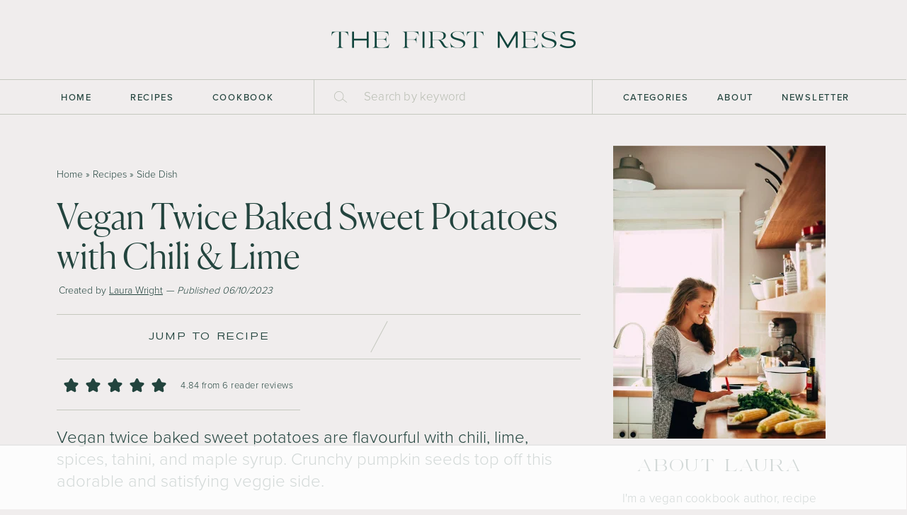

--- FILE ---
content_type: text/html; charset=UTF-8
request_url: https://thefirstmess.com/2023/10/06/vegan-twice-baked-sweet-potatoes-chili-lime/
body_size: 90425
content:
<!DOCTYPE html>
<html lang="en-US">
<head><meta charset="UTF-8"><script>if(navigator.userAgent.match(/MSIE|Internet Explorer/i)||navigator.userAgent.match(/Trident\/7\..*?rv:11/i)){var href=document.location.href;if(!href.match(/[?&]nowprocket/)){if(href.indexOf("?")==-1){if(href.indexOf("#")==-1){document.location.href=href+"?nowprocket=1"}else{document.location.href=href.replace("#","?nowprocket=1#")}}else{if(href.indexOf("#")==-1){document.location.href=href+"&nowprocket=1"}else{document.location.href=href.replace("#","&nowprocket=1#")}}}}</script><script>(()=>{class RocketLazyLoadScripts{constructor(){this.v="2.0.4",this.userEvents=["keydown","keyup","mousedown","mouseup","mousemove","mouseover","mouseout","touchmove","touchstart","touchend","touchcancel","wheel","click","dblclick","input"],this.attributeEvents=["onblur","onclick","oncontextmenu","ondblclick","onfocus","onmousedown","onmouseenter","onmouseleave","onmousemove","onmouseout","onmouseover","onmouseup","onmousewheel","onscroll","onsubmit"]}async t(){this.i(),this.o(),/iP(ad|hone)/.test(navigator.userAgent)&&this.h(),this.u(),this.l(this),this.m(),this.k(this),this.p(this),this._(),await Promise.all([this.R(),this.L()]),this.lastBreath=Date.now(),this.S(this),this.P(),this.D(),this.O(),this.M(),await this.C(this.delayedScripts.normal),await this.C(this.delayedScripts.defer),await this.C(this.delayedScripts.async),await this.T(),await this.F(),await this.j(),await this.A(),window.dispatchEvent(new Event("rocket-allScriptsLoaded")),this.everythingLoaded=!0,this.lastTouchEnd&&await new Promise(t=>setTimeout(t,500-Date.now()+this.lastTouchEnd)),this.I(),this.H(),this.U(),this.W()}i(){this.CSPIssue=sessionStorage.getItem("rocketCSPIssue"),document.addEventListener("securitypolicyviolation",t=>{this.CSPIssue||"script-src-elem"!==t.violatedDirective||"data"!==t.blockedURI||(this.CSPIssue=!0,sessionStorage.setItem("rocketCSPIssue",!0))},{isRocket:!0})}o(){window.addEventListener("pageshow",t=>{this.persisted=t.persisted,this.realWindowLoadedFired=!0},{isRocket:!0}),window.addEventListener("pagehide",()=>{this.onFirstUserAction=null},{isRocket:!0})}h(){let t;function e(e){t=e}window.addEventListener("touchstart",e,{isRocket:!0}),window.addEventListener("touchend",function i(o){o.changedTouches[0]&&t.changedTouches[0]&&Math.abs(o.changedTouches[0].pageX-t.changedTouches[0].pageX)<10&&Math.abs(o.changedTouches[0].pageY-t.changedTouches[0].pageY)<10&&o.timeStamp-t.timeStamp<200&&(window.removeEventListener("touchstart",e,{isRocket:!0}),window.removeEventListener("touchend",i,{isRocket:!0}),"INPUT"===o.target.tagName&&"text"===o.target.type||(o.target.dispatchEvent(new TouchEvent("touchend",{target:o.target,bubbles:!0})),o.target.dispatchEvent(new MouseEvent("mouseover",{target:o.target,bubbles:!0})),o.target.dispatchEvent(new PointerEvent("click",{target:o.target,bubbles:!0,cancelable:!0,detail:1,clientX:o.changedTouches[0].clientX,clientY:o.changedTouches[0].clientY})),event.preventDefault()))},{isRocket:!0})}q(t){this.userActionTriggered||("mousemove"!==t.type||this.firstMousemoveIgnored?"keyup"===t.type||"mouseover"===t.type||"mouseout"===t.type||(this.userActionTriggered=!0,this.onFirstUserAction&&this.onFirstUserAction()):this.firstMousemoveIgnored=!0),"click"===t.type&&t.preventDefault(),t.stopPropagation(),t.stopImmediatePropagation(),"touchstart"===this.lastEvent&&"touchend"===t.type&&(this.lastTouchEnd=Date.now()),"click"===t.type&&(this.lastTouchEnd=0),this.lastEvent=t.type,t.composedPath&&t.composedPath()[0].getRootNode()instanceof ShadowRoot&&(t.rocketTarget=t.composedPath()[0]),this.savedUserEvents.push(t)}u(){this.savedUserEvents=[],this.userEventHandler=this.q.bind(this),this.userEvents.forEach(t=>window.addEventListener(t,this.userEventHandler,{passive:!1,isRocket:!0})),document.addEventListener("visibilitychange",this.userEventHandler,{isRocket:!0})}U(){this.userEvents.forEach(t=>window.removeEventListener(t,this.userEventHandler,{passive:!1,isRocket:!0})),document.removeEventListener("visibilitychange",this.userEventHandler,{isRocket:!0}),this.savedUserEvents.forEach(t=>{(t.rocketTarget||t.target).dispatchEvent(new window[t.constructor.name](t.type,t))})}m(){const t="return false",e=Array.from(this.attributeEvents,t=>"data-rocket-"+t),i="["+this.attributeEvents.join("],[")+"]",o="[data-rocket-"+this.attributeEvents.join("],[data-rocket-")+"]",s=(e,i,o)=>{o&&o!==t&&(e.setAttribute("data-rocket-"+i,o),e["rocket"+i]=new Function("event",o),e.setAttribute(i,t))};new MutationObserver(t=>{for(const n of t)"attributes"===n.type&&(n.attributeName.startsWith("data-rocket-")||this.everythingLoaded?n.attributeName.startsWith("data-rocket-")&&this.everythingLoaded&&this.N(n.target,n.attributeName.substring(12)):s(n.target,n.attributeName,n.target.getAttribute(n.attributeName))),"childList"===n.type&&n.addedNodes.forEach(t=>{if(t.nodeType===Node.ELEMENT_NODE)if(this.everythingLoaded)for(const i of[t,...t.querySelectorAll(o)])for(const t of i.getAttributeNames())e.includes(t)&&this.N(i,t.substring(12));else for(const e of[t,...t.querySelectorAll(i)])for(const t of e.getAttributeNames())this.attributeEvents.includes(t)&&s(e,t,e.getAttribute(t))})}).observe(document,{subtree:!0,childList:!0,attributeFilter:[...this.attributeEvents,...e]})}I(){this.attributeEvents.forEach(t=>{document.querySelectorAll("[data-rocket-"+t+"]").forEach(e=>{this.N(e,t)})})}N(t,e){const i=t.getAttribute("data-rocket-"+e);i&&(t.setAttribute(e,i),t.removeAttribute("data-rocket-"+e))}k(t){Object.defineProperty(HTMLElement.prototype,"onclick",{get(){return this.rocketonclick||null},set(e){this.rocketonclick=e,this.setAttribute(t.everythingLoaded?"onclick":"data-rocket-onclick","this.rocketonclick(event)")}})}S(t){function e(e,i){let o=e[i];e[i]=null,Object.defineProperty(e,i,{get:()=>o,set(s){t.everythingLoaded?o=s:e["rocket"+i]=o=s}})}e(document,"onreadystatechange"),e(window,"onload"),e(window,"onpageshow");try{Object.defineProperty(document,"readyState",{get:()=>t.rocketReadyState,set(e){t.rocketReadyState=e},configurable:!0}),document.readyState="loading"}catch(t){console.log("WPRocket DJE readyState conflict, bypassing")}}l(t){this.originalAddEventListener=EventTarget.prototype.addEventListener,this.originalRemoveEventListener=EventTarget.prototype.removeEventListener,this.savedEventListeners=[],EventTarget.prototype.addEventListener=function(e,i,o){o&&o.isRocket||!t.B(e,this)&&!t.userEvents.includes(e)||t.B(e,this)&&!t.userActionTriggered||e.startsWith("rocket-")||t.everythingLoaded?t.originalAddEventListener.call(this,e,i,o):(t.savedEventListeners.push({target:this,remove:!1,type:e,func:i,options:o}),"mouseenter"!==e&&"mouseleave"!==e||t.originalAddEventListener.call(this,e,t.savedUserEvents.push,o))},EventTarget.prototype.removeEventListener=function(e,i,o){o&&o.isRocket||!t.B(e,this)&&!t.userEvents.includes(e)||t.B(e,this)&&!t.userActionTriggered||e.startsWith("rocket-")||t.everythingLoaded?t.originalRemoveEventListener.call(this,e,i,o):t.savedEventListeners.push({target:this,remove:!0,type:e,func:i,options:o})}}J(t,e){this.savedEventListeners=this.savedEventListeners.filter(i=>{let o=i.type,s=i.target||window;return e!==o||t!==s||(this.B(o,s)&&(i.type="rocket-"+o),this.$(i),!1)})}H(){EventTarget.prototype.addEventListener=this.originalAddEventListener,EventTarget.prototype.removeEventListener=this.originalRemoveEventListener,this.savedEventListeners.forEach(t=>this.$(t))}$(t){t.remove?this.originalRemoveEventListener.call(t.target,t.type,t.func,t.options):this.originalAddEventListener.call(t.target,t.type,t.func,t.options)}p(t){let e;function i(e){return t.everythingLoaded?e:e.split(" ").map(t=>"load"===t||t.startsWith("load.")?"rocket-jquery-load":t).join(" ")}function o(o){function s(e){const s=o.fn[e];o.fn[e]=o.fn.init.prototype[e]=function(){return this[0]===window&&t.userActionTriggered&&("string"==typeof arguments[0]||arguments[0]instanceof String?arguments[0]=i(arguments[0]):"object"==typeof arguments[0]&&Object.keys(arguments[0]).forEach(t=>{const e=arguments[0][t];delete arguments[0][t],arguments[0][i(t)]=e})),s.apply(this,arguments),this}}if(o&&o.fn&&!t.allJQueries.includes(o)){const e={DOMContentLoaded:[],"rocket-DOMContentLoaded":[]};for(const t in e)document.addEventListener(t,()=>{e[t].forEach(t=>t())},{isRocket:!0});o.fn.ready=o.fn.init.prototype.ready=function(i){function s(){parseInt(o.fn.jquery)>2?setTimeout(()=>i.bind(document)(o)):i.bind(document)(o)}return"function"==typeof i&&(t.realDomReadyFired?!t.userActionTriggered||t.fauxDomReadyFired?s():e["rocket-DOMContentLoaded"].push(s):e.DOMContentLoaded.push(s)),o([])},s("on"),s("one"),s("off"),t.allJQueries.push(o)}e=o}t.allJQueries=[],o(window.jQuery),Object.defineProperty(window,"jQuery",{get:()=>e,set(t){o(t)}})}P(){const t=new Map;document.write=document.writeln=function(e){const i=document.currentScript,o=document.createRange(),s=i.parentElement;let n=t.get(i);void 0===n&&(n=i.nextSibling,t.set(i,n));const c=document.createDocumentFragment();o.setStart(c,0),c.appendChild(o.createContextualFragment(e)),s.insertBefore(c,n)}}async R(){return new Promise(t=>{this.userActionTriggered?t():this.onFirstUserAction=t})}async L(){return new Promise(t=>{document.addEventListener("DOMContentLoaded",()=>{this.realDomReadyFired=!0,t()},{isRocket:!0})})}async j(){return this.realWindowLoadedFired?Promise.resolve():new Promise(t=>{window.addEventListener("load",t,{isRocket:!0})})}M(){this.pendingScripts=[];this.scriptsMutationObserver=new MutationObserver(t=>{for(const e of t)e.addedNodes.forEach(t=>{"SCRIPT"!==t.tagName||t.noModule||t.isWPRocket||this.pendingScripts.push({script:t,promise:new Promise(e=>{const i=()=>{const i=this.pendingScripts.findIndex(e=>e.script===t);i>=0&&this.pendingScripts.splice(i,1),e()};t.addEventListener("load",i,{isRocket:!0}),t.addEventListener("error",i,{isRocket:!0}),setTimeout(i,1e3)})})})}),this.scriptsMutationObserver.observe(document,{childList:!0,subtree:!0})}async F(){await this.X(),this.pendingScripts.length?(await this.pendingScripts[0].promise,await this.F()):this.scriptsMutationObserver.disconnect()}D(){this.delayedScripts={normal:[],async:[],defer:[]},document.querySelectorAll("script[type$=rocketlazyloadscript]").forEach(t=>{t.hasAttribute("data-rocket-src")?t.hasAttribute("async")&&!1!==t.async?this.delayedScripts.async.push(t):t.hasAttribute("defer")&&!1!==t.defer||"module"===t.getAttribute("data-rocket-type")?this.delayedScripts.defer.push(t):this.delayedScripts.normal.push(t):this.delayedScripts.normal.push(t)})}async _(){await this.L();let t=[];document.querySelectorAll("script[type$=rocketlazyloadscript][data-rocket-src]").forEach(e=>{let i=e.getAttribute("data-rocket-src");if(i&&!i.startsWith("data:")){i.startsWith("//")&&(i=location.protocol+i);try{const o=new URL(i).origin;o!==location.origin&&t.push({src:o,crossOrigin:e.crossOrigin||"module"===e.getAttribute("data-rocket-type")})}catch(t){}}}),t=[...new Map(t.map(t=>[JSON.stringify(t),t])).values()],this.Y(t,"preconnect")}async G(t){if(await this.K(),!0!==t.noModule||!("noModule"in HTMLScriptElement.prototype))return new Promise(e=>{let i;function o(){(i||t).setAttribute("data-rocket-status","executed"),e()}try{if(navigator.userAgent.includes("Firefox/")||""===navigator.vendor||this.CSPIssue)i=document.createElement("script"),[...t.attributes].forEach(t=>{let e=t.nodeName;"type"!==e&&("data-rocket-type"===e&&(e="type"),"data-rocket-src"===e&&(e="src"),i.setAttribute(e,t.nodeValue))}),t.text&&(i.text=t.text),t.nonce&&(i.nonce=t.nonce),i.hasAttribute("src")?(i.addEventListener("load",o,{isRocket:!0}),i.addEventListener("error",()=>{i.setAttribute("data-rocket-status","failed-network"),e()},{isRocket:!0}),setTimeout(()=>{i.isConnected||e()},1)):(i.text=t.text,o()),i.isWPRocket=!0,t.parentNode.replaceChild(i,t);else{const i=t.getAttribute("data-rocket-type"),s=t.getAttribute("data-rocket-src");i?(t.type=i,t.removeAttribute("data-rocket-type")):t.removeAttribute("type"),t.addEventListener("load",o,{isRocket:!0}),t.addEventListener("error",i=>{this.CSPIssue&&i.target.src.startsWith("data:")?(console.log("WPRocket: CSP fallback activated"),t.removeAttribute("src"),this.G(t).then(e)):(t.setAttribute("data-rocket-status","failed-network"),e())},{isRocket:!0}),s?(t.fetchPriority="high",t.removeAttribute("data-rocket-src"),t.src=s):t.src="data:text/javascript;base64,"+window.btoa(unescape(encodeURIComponent(t.text)))}}catch(i){t.setAttribute("data-rocket-status","failed-transform"),e()}});t.setAttribute("data-rocket-status","skipped")}async C(t){const e=t.shift();return e?(e.isConnected&&await this.G(e),this.C(t)):Promise.resolve()}O(){this.Y([...this.delayedScripts.normal,...this.delayedScripts.defer,...this.delayedScripts.async],"preload")}Y(t,e){this.trash=this.trash||[];let i=!0;var o=document.createDocumentFragment();t.forEach(t=>{const s=t.getAttribute&&t.getAttribute("data-rocket-src")||t.src;if(s&&!s.startsWith("data:")){const n=document.createElement("link");n.href=s,n.rel=e,"preconnect"!==e&&(n.as="script",n.fetchPriority=i?"high":"low"),t.getAttribute&&"module"===t.getAttribute("data-rocket-type")&&(n.crossOrigin=!0),t.crossOrigin&&(n.crossOrigin=t.crossOrigin),t.integrity&&(n.integrity=t.integrity),t.nonce&&(n.nonce=t.nonce),o.appendChild(n),this.trash.push(n),i=!1}}),document.head.appendChild(o)}W(){this.trash.forEach(t=>t.remove())}async T(){try{document.readyState="interactive"}catch(t){}this.fauxDomReadyFired=!0;try{await this.K(),this.J(document,"readystatechange"),document.dispatchEvent(new Event("rocket-readystatechange")),await this.K(),document.rocketonreadystatechange&&document.rocketonreadystatechange(),await this.K(),this.J(document,"DOMContentLoaded"),document.dispatchEvent(new Event("rocket-DOMContentLoaded")),await this.K(),this.J(window,"DOMContentLoaded"),window.dispatchEvent(new Event("rocket-DOMContentLoaded"))}catch(t){console.error(t)}}async A(){try{document.readyState="complete"}catch(t){}try{await this.K(),this.J(document,"readystatechange"),document.dispatchEvent(new Event("rocket-readystatechange")),await this.K(),document.rocketonreadystatechange&&document.rocketonreadystatechange(),await this.K(),this.J(window,"load"),window.dispatchEvent(new Event("rocket-load")),await this.K(),window.rocketonload&&window.rocketonload(),await this.K(),this.allJQueries.forEach(t=>t(window).trigger("rocket-jquery-load")),await this.K(),this.J(window,"pageshow");const t=new Event("rocket-pageshow");t.persisted=this.persisted,window.dispatchEvent(t),await this.K(),window.rocketonpageshow&&window.rocketonpageshow({persisted:this.persisted})}catch(t){console.error(t)}}async K(){Date.now()-this.lastBreath>45&&(await this.X(),this.lastBreath=Date.now())}async X(){return document.hidden?new Promise(t=>setTimeout(t)):new Promise(t=>requestAnimationFrame(t))}B(t,e){return e===document&&"readystatechange"===t||(e===document&&"DOMContentLoaded"===t||(e===window&&"DOMContentLoaded"===t||(e===window&&"load"===t||e===window&&"pageshow"===t)))}static run(){(new RocketLazyLoadScripts).t()}}RocketLazyLoadScripts.run()})();</script>
    
    <meta name="viewport" content="width=device-width, initial-scale=1.0, minimum-scale=1.0, maximum-scale=1.0, user-scalable=no">
    <title>Vegan Twice Baked Sweet Potatoes with Chili &amp; Lime | The First Mess</title>
<link data-rocket-prefetch href="https://s0.2mdn.net" rel="dns-prefetch">
<link data-rocket-prefetch href="https://cdn.id5-sync.com" rel="dns-prefetch">
<link data-rocket-prefetch href="https://imasdk.googleapis.com" rel="dns-prefetch">
<link data-rocket-prefetch href="https://sb.scorecardresearch.com" rel="dns-prefetch">
<link data-rocket-prefetch href="https://raptive.solutions.cdn.optable.co" rel="dns-prefetch">
<link data-rocket-prefetch href="https://ads.adthrive.com" rel="dns-prefetch">
<link data-rocket-prefetch href="https://securepubads.g.doubleclick.net" rel="dns-prefetch">
<link data-rocket-prefetch href="https://c.aps.amazon-adsystem.com" rel="dns-prefetch">
<link data-rocket-prefetch href="https://www.gstatic.com" rel="dns-prefetch">
<link data-rocket-prefetch href="https://b.delivery.consentmanager.net" rel="dns-prefetch">
<link data-rocket-prefetch href="https://cdn.consentmanager.net" rel="dns-prefetch">
<link data-rocket-prefetch href="https://config.aps.amazon-adsystem.com" rel="dns-prefetch">
<link data-rocket-prefetch href="https://www.google.com" rel="dns-prefetch">
<link data-rocket-prefetch href="https://challenges.cloudflare.com" rel="dns-prefetch">
<link data-rocket-prefetch href="https://cdn.jsdelivr.net" rel="dns-prefetch">
<style id="wpr-usedcss">img:is([sizes=auto i],[sizes^="auto," i]){contain-intrinsic-size:3000px 1500px}.adthrive-ad{margin-top:10px;margin-bottom:10px;text-align:center;overflow-x:visible;clear:both;line-height:0}body.adthrive-device-desktop div[id^=cls-video-container]{max-width:630px;margin:auto;min-height:400px!important}.adthrive-sticky-sidebar>div{top:100px!important}body.search .adthrive-content{flex:0 0 100%}@media print{.adthrive-ad{display:none!important;height:0;width:0;visibility:hidden}}:where(.wp-block-button__link){border-radius:9999px;box-shadow:none;padding:calc(.667em + 2px) calc(1.333em + 2px);text-decoration:none}:root :where(.wp-block-button .wp-block-button__link.is-style-outline),:root :where(.wp-block-button.is-style-outline>.wp-block-button__link){border:2px solid;padding:.667em 1.333em}:root :where(.wp-block-button .wp-block-button__link.is-style-outline:not(.has-text-color)),:root :where(.wp-block-button.is-style-outline>.wp-block-button__link:not(.has-text-color)){color:currentColor}:root :where(.wp-block-button .wp-block-button__link.is-style-outline:not(.has-background)),:root :where(.wp-block-button.is-style-outline>.wp-block-button__link:not(.has-background)){background-color:initial;background-image:none}:where(.wp-block-calendar table:not(.has-background) th){background:#ddd}:where(.wp-block-columns){margin-bottom:1.75em}:where(.wp-block-columns.has-background){padding:1.25em 2.375em}:where(.wp-block-post-comments input[type=submit]){border:none}:where(.wp-block-cover-image:not(.has-text-color)),:where(.wp-block-cover:not(.has-text-color)){color:#fff}:where(.wp-block-cover-image.is-light:not(.has-text-color)),:where(.wp-block-cover.is-light:not(.has-text-color)){color:#000}:root :where(.wp-block-cover h1:not(.has-text-color)),:root :where(.wp-block-cover h2:not(.has-text-color)),:root :where(.wp-block-cover h3:not(.has-text-color)),:root :where(.wp-block-cover h4:not(.has-text-color)),:root :where(.wp-block-cover h5:not(.has-text-color)),:root :where(.wp-block-cover h6:not(.has-text-color)),:root :where(.wp-block-cover p:not(.has-text-color)){color:inherit}:where(.wp-block-file){margin-bottom:1.5em}:where(.wp-block-file__button){border-radius:2em;display:inline-block;padding:.5em 1em}:where(.wp-block-file__button):is(a):active,:where(.wp-block-file__button):is(a):focus,:where(.wp-block-file__button):is(a):hover,:where(.wp-block-file__button):is(a):visited{box-shadow:none;color:#fff;opacity:.85;text-decoration:none}.wp-block-gallery:not(.has-nested-images){display:flex;flex-wrap:wrap;list-style-type:none;margin:0;padding:0}figure.wp-block-gallery.has-nested-images{align-items:normal}.wp-block-gallery.has-nested-images figure.wp-block-image:not(#individual-image){margin:0;width:calc(50% - var(--wp--style--unstable-gallery-gap,16px)/ 2)}.wp-block-gallery.has-nested-images figure.wp-block-image{box-sizing:border-box;display:flex;flex-direction:column;flex-grow:1;justify-content:center;max-width:100%;position:relative}.wp-block-gallery.has-nested-images figure.wp-block-image>a,.wp-block-gallery.has-nested-images figure.wp-block-image>div{flex-direction:column;flex-grow:1;margin:0}.wp-block-gallery.has-nested-images figure.wp-block-image img{display:block;height:auto;max-width:100%!important;width:auto}.wp-block-gallery.has-nested-images figure.wp-block-image:has(figcaption):before{bottom:0;left:0;max-height:100%;position:absolute;right:0}.wp-block-gallery.has-nested-images figure.wp-block-image:has(figcaption):before{-webkit-backdrop-filter:blur(3px);backdrop-filter:blur(3px);content:"";height:100%;-webkit-mask-image:linear-gradient(0deg,#000 20%,#0000);mask-image:linear-gradient(0deg,#000 20%,#0000);max-height:40%}.wp-block-gallery.has-nested-images:not(.is-cropped) figure.wp-block-image:not(#individual-image){margin-bottom:auto;margin-top:0}.wp-block-gallery.has-nested-images.is-cropped figure.wp-block-image:not(#individual-image){align-self:inherit}.wp-block-gallery.has-nested-images.is-cropped figure.wp-block-image:not(#individual-image)>a,.wp-block-gallery.has-nested-images.is-cropped figure.wp-block-image:not(#individual-image)>div:not(.components-drop-zone){display:flex}.wp-block-gallery.has-nested-images.is-cropped figure.wp-block-image:not(#individual-image) a,.wp-block-gallery.has-nested-images.is-cropped figure.wp-block-image:not(#individual-image) img{flex:1 0 0%;height:100%;object-fit:cover;width:100%}@media (min-width:600px){.wp-block-gallery.has-nested-images.columns-default figure.wp-block-image:not(#individual-image){width:calc(33.33% - var(--wp--style--unstable-gallery-gap,16px)*.66667)}.wp-block-gallery.has-nested-images.columns-default figure.wp-block-image:not(#individual-image):first-child:nth-last-child(2),.wp-block-gallery.has-nested-images.columns-default figure.wp-block-image:not(#individual-image):first-child:nth-last-child(2)~figure.wp-block-image:not(#individual-image){width:calc(50% - var(--wp--style--unstable-gallery-gap,16px)*.5)}.wp-block-gallery.has-nested-images.columns-default figure.wp-block-image:not(#individual-image):first-child:last-child{width:100%}}:where(.wp-block-group.wp-block-group-is-layout-constrained){position:relative}.wp-block-image>a,.wp-block-image>figure>a{display:inline-block}.wp-block-image img{box-sizing:border-box;height:auto;max-width:100%;vertical-align:bottom}@media not (prefers-reduced-motion){.wp-block-image img.hide{visibility:hidden}.wp-block-image img.show{animation:.4s show-content-image}}.wp-block-image[style*=border-radius] img,.wp-block-image[style*=border-radius]>a{border-radius:inherit}.wp-block-image :where(figcaption){margin-bottom:1em;margin-top:.5em}:root :where(.wp-block-image.is-style-rounded img,.wp-block-image .is-style-rounded img){border-radius:9999px}.wp-block-image figure{margin:0}@keyframes show-content-image{0%{visibility:hidden}99%{visibility:hidden}to{visibility:visible}}:where(.wp-block-latest-comments:not([style*=line-height] .wp-block-latest-comments__comment)){line-height:1.1}:where(.wp-block-latest-comments:not([style*=line-height] .wp-block-latest-comments__comment-excerpt p)){line-height:1.8}:root :where(.wp-block-latest-posts.is-grid){padding:0}:root :where(.wp-block-latest-posts.wp-block-latest-posts__list){padding-left:0}ul{box-sizing:border-box}:root :where(.wp-block-list.has-background){padding:1.25em 2.375em}:where(.wp-block-navigation.has-background .wp-block-navigation-item a:not(.wp-element-button)),:where(.wp-block-navigation.has-background .wp-block-navigation-submenu a:not(.wp-element-button)){padding:.5em 1em}:where(.wp-block-navigation .wp-block-navigation__submenu-container .wp-block-navigation-item a:not(.wp-element-button)),:where(.wp-block-navigation .wp-block-navigation__submenu-container .wp-block-navigation-submenu a:not(.wp-element-button)),:where(.wp-block-navigation .wp-block-navigation__submenu-container .wp-block-navigation-submenu button.wp-block-navigation-item__content),:where(.wp-block-navigation .wp-block-navigation__submenu-container .wp-block-pages-list__item button.wp-block-navigation-item__content){padding:.5em 1em}:root :where(p.has-background){padding:1.25em 2.375em}:where(p.has-text-color:not(.has-link-color)) a{color:inherit}:where(.wp-block-post-comments-form) input:not([type=submit]),:where(.wp-block-post-comments-form) textarea{border:1px solid #949494;font-family:inherit;font-size:1em}:where(.wp-block-post-comments-form) input:where(:not([type=submit]):not([type=checkbox])),:where(.wp-block-post-comments-form) textarea{padding:calc(.667em + 2px)}:where(.wp-block-post-excerpt){box-sizing:border-box;margin-bottom:var(--wp--style--block-gap);margin-top:var(--wp--style--block-gap)}:where(.wp-block-preformatted.has-background){padding:1.25em 2.375em}:where(.wp-block-search__button){border:1px solid #ccc;padding:6px 10px}:where(.wp-block-search__input){font-family:inherit;font-size:inherit;font-style:inherit;font-weight:inherit;letter-spacing:inherit;line-height:inherit;text-transform:inherit}:where(.wp-block-search__button-inside .wp-block-search__inside-wrapper){border:1px solid #949494;box-sizing:border-box;padding:4px}:where(.wp-block-search__button-inside .wp-block-search__inside-wrapper) .wp-block-search__input{border:none;border-radius:0;padding:0 4px}:where(.wp-block-search__button-inside .wp-block-search__inside-wrapper) .wp-block-search__input:focus{outline:0}:where(.wp-block-search__button-inside .wp-block-search__inside-wrapper) :where(.wp-block-search__button){padding:4px 8px}:root :where(.wp-block-separator.is-style-dots){height:auto;line-height:1;text-align:center}:root :where(.wp-block-separator.is-style-dots):before{color:currentColor;content:"···";font-family:serif;font-size:1.5em;letter-spacing:2em;padding-left:2em}:root :where(.wp-block-site-logo.is-style-rounded){border-radius:9999px}:where(.wp-block-social-links:not(.is-style-logos-only)) .wp-social-link{background-color:#f0f0f0;color:#444}:where(.wp-block-social-links:not(.is-style-logos-only)) .wp-social-link-amazon{background-color:#f90;color:#fff}:where(.wp-block-social-links:not(.is-style-logos-only)) .wp-social-link-bandcamp{background-color:#1ea0c3;color:#fff}:where(.wp-block-social-links:not(.is-style-logos-only)) .wp-social-link-behance{background-color:#0757fe;color:#fff}:where(.wp-block-social-links:not(.is-style-logos-only)) .wp-social-link-bluesky{background-color:#0a7aff;color:#fff}:where(.wp-block-social-links:not(.is-style-logos-only)) .wp-social-link-codepen{background-color:#1e1f26;color:#fff}:where(.wp-block-social-links:not(.is-style-logos-only)) .wp-social-link-deviantart{background-color:#02e49b;color:#fff}:where(.wp-block-social-links:not(.is-style-logos-only)) .wp-social-link-discord{background-color:#5865f2;color:#fff}:where(.wp-block-social-links:not(.is-style-logos-only)) .wp-social-link-dribbble{background-color:#e94c89;color:#fff}:where(.wp-block-social-links:not(.is-style-logos-only)) .wp-social-link-dropbox{background-color:#4280ff;color:#fff}:where(.wp-block-social-links:not(.is-style-logos-only)) .wp-social-link-etsy{background-color:#f45800;color:#fff}:where(.wp-block-social-links:not(.is-style-logos-only)) .wp-social-link-facebook{background-color:#0866ff;color:#fff}:where(.wp-block-social-links:not(.is-style-logos-only)) .wp-social-link-fivehundredpx{background-color:#000;color:#fff}:where(.wp-block-social-links:not(.is-style-logos-only)) .wp-social-link-flickr{background-color:#0461dd;color:#fff}:where(.wp-block-social-links:not(.is-style-logos-only)) .wp-social-link-foursquare{background-color:#e65678;color:#fff}:where(.wp-block-social-links:not(.is-style-logos-only)) .wp-social-link-github{background-color:#24292d;color:#fff}:where(.wp-block-social-links:not(.is-style-logos-only)) .wp-social-link-goodreads{background-color:#eceadd;color:#382110}:where(.wp-block-social-links:not(.is-style-logos-only)) .wp-social-link-google{background-color:#ea4434;color:#fff}:where(.wp-block-social-links:not(.is-style-logos-only)) .wp-social-link-gravatar{background-color:#1d4fc4;color:#fff}:where(.wp-block-social-links:not(.is-style-logos-only)) .wp-social-link-instagram{background-color:#f00075;color:#fff}:where(.wp-block-social-links:not(.is-style-logos-only)) .wp-social-link-lastfm{background-color:#e21b24;color:#fff}:where(.wp-block-social-links:not(.is-style-logos-only)) .wp-social-link-linkedin{background-color:#0d66c2;color:#fff}:where(.wp-block-social-links:not(.is-style-logos-only)) .wp-social-link-mastodon{background-color:#3288d4;color:#fff}:where(.wp-block-social-links:not(.is-style-logos-only)) .wp-social-link-medium{background-color:#000;color:#fff}:where(.wp-block-social-links:not(.is-style-logos-only)) .wp-social-link-meetup{background-color:#f6405f;color:#fff}:where(.wp-block-social-links:not(.is-style-logos-only)) .wp-social-link-patreon{background-color:#000;color:#fff}:where(.wp-block-social-links:not(.is-style-logos-only)) .wp-social-link-pinterest{background-color:#e60122;color:#fff}:where(.wp-block-social-links:not(.is-style-logos-only)) .wp-social-link-pocket{background-color:#ef4155;color:#fff}:where(.wp-block-social-links:not(.is-style-logos-only)) .wp-social-link-reddit{background-color:#ff4500;color:#fff}:where(.wp-block-social-links:not(.is-style-logos-only)) .wp-social-link-skype{background-color:#0478d7;color:#fff}:where(.wp-block-social-links:not(.is-style-logos-only)) .wp-social-link-snapchat{background-color:#fefc00;color:#fff;stroke:#000}:where(.wp-block-social-links:not(.is-style-logos-only)) .wp-social-link-soundcloud{background-color:#ff5600;color:#fff}:where(.wp-block-social-links:not(.is-style-logos-only)) .wp-social-link-spotify{background-color:#1bd760;color:#fff}:where(.wp-block-social-links:not(.is-style-logos-only)) .wp-social-link-telegram{background-color:#2aabee;color:#fff}:where(.wp-block-social-links:not(.is-style-logos-only)) .wp-social-link-threads{background-color:#000;color:#fff}:where(.wp-block-social-links:not(.is-style-logos-only)) .wp-social-link-tiktok{background-color:#000;color:#fff}:where(.wp-block-social-links:not(.is-style-logos-only)) .wp-social-link-tumblr{background-color:#011835;color:#fff}:where(.wp-block-social-links:not(.is-style-logos-only)) .wp-social-link-twitch{background-color:#6440a4;color:#fff}:where(.wp-block-social-links:not(.is-style-logos-only)) .wp-social-link-twitter{background-color:#1da1f2;color:#fff}:where(.wp-block-social-links:not(.is-style-logos-only)) .wp-social-link-vimeo{background-color:#1eb7ea;color:#fff}:where(.wp-block-social-links:not(.is-style-logos-only)) .wp-social-link-vk{background-color:#4680c2;color:#fff}:where(.wp-block-social-links:not(.is-style-logos-only)) .wp-social-link-wordpress{background-color:#3499cd;color:#fff}:where(.wp-block-social-links:not(.is-style-logos-only)) .wp-social-link-whatsapp{background-color:#25d366;color:#fff}:where(.wp-block-social-links:not(.is-style-logos-only)) .wp-social-link-x{background-color:#000;color:#fff}:where(.wp-block-social-links:not(.is-style-logos-only)) .wp-social-link-yelp{background-color:#d32422;color:#fff}:where(.wp-block-social-links:not(.is-style-logos-only)) .wp-social-link-youtube{background-color:red;color:#fff}:where(.wp-block-social-links.is-style-logos-only) .wp-social-link{background:0 0}:where(.wp-block-social-links.is-style-logos-only) .wp-social-link svg{height:1.25em;width:1.25em}:where(.wp-block-social-links.is-style-logos-only) .wp-social-link-amazon{color:#f90}:where(.wp-block-social-links.is-style-logos-only) .wp-social-link-bandcamp{color:#1ea0c3}:where(.wp-block-social-links.is-style-logos-only) .wp-social-link-behance{color:#0757fe}:where(.wp-block-social-links.is-style-logos-only) .wp-social-link-bluesky{color:#0a7aff}:where(.wp-block-social-links.is-style-logos-only) .wp-social-link-codepen{color:#1e1f26}:where(.wp-block-social-links.is-style-logos-only) .wp-social-link-deviantart{color:#02e49b}:where(.wp-block-social-links.is-style-logos-only) .wp-social-link-discord{color:#5865f2}:where(.wp-block-social-links.is-style-logos-only) .wp-social-link-dribbble{color:#e94c89}:where(.wp-block-social-links.is-style-logos-only) .wp-social-link-dropbox{color:#4280ff}:where(.wp-block-social-links.is-style-logos-only) .wp-social-link-etsy{color:#f45800}:where(.wp-block-social-links.is-style-logos-only) .wp-social-link-facebook{color:#0866ff}:where(.wp-block-social-links.is-style-logos-only) .wp-social-link-fivehundredpx{color:#000}:where(.wp-block-social-links.is-style-logos-only) .wp-social-link-flickr{color:#0461dd}:where(.wp-block-social-links.is-style-logos-only) .wp-social-link-foursquare{color:#e65678}:where(.wp-block-social-links.is-style-logos-only) .wp-social-link-github{color:#24292d}:where(.wp-block-social-links.is-style-logos-only) .wp-social-link-goodreads{color:#382110}:where(.wp-block-social-links.is-style-logos-only) .wp-social-link-google{color:#ea4434}:where(.wp-block-social-links.is-style-logos-only) .wp-social-link-gravatar{color:#1d4fc4}:where(.wp-block-social-links.is-style-logos-only) .wp-social-link-instagram{color:#f00075}:where(.wp-block-social-links.is-style-logos-only) .wp-social-link-lastfm{color:#e21b24}:where(.wp-block-social-links.is-style-logos-only) .wp-social-link-linkedin{color:#0d66c2}:where(.wp-block-social-links.is-style-logos-only) .wp-social-link-mastodon{color:#3288d4}:where(.wp-block-social-links.is-style-logos-only) .wp-social-link-medium{color:#000}:where(.wp-block-social-links.is-style-logos-only) .wp-social-link-meetup{color:#f6405f}:where(.wp-block-social-links.is-style-logos-only) .wp-social-link-patreon{color:#000}:where(.wp-block-social-links.is-style-logos-only) .wp-social-link-pinterest{color:#e60122}:where(.wp-block-social-links.is-style-logos-only) .wp-social-link-pocket{color:#ef4155}:where(.wp-block-social-links.is-style-logos-only) .wp-social-link-reddit{color:#ff4500}:where(.wp-block-social-links.is-style-logos-only) .wp-social-link-skype{color:#0478d7}:where(.wp-block-social-links.is-style-logos-only) .wp-social-link-snapchat{color:#fff;stroke:#000}:where(.wp-block-social-links.is-style-logos-only) .wp-social-link-soundcloud{color:#ff5600}:where(.wp-block-social-links.is-style-logos-only) .wp-social-link-spotify{color:#1bd760}:where(.wp-block-social-links.is-style-logos-only) .wp-social-link-telegram{color:#2aabee}:where(.wp-block-social-links.is-style-logos-only) .wp-social-link-threads{color:#000}:where(.wp-block-social-links.is-style-logos-only) .wp-social-link-tiktok{color:#000}:where(.wp-block-social-links.is-style-logos-only) .wp-social-link-tumblr{color:#011835}:where(.wp-block-social-links.is-style-logos-only) .wp-social-link-twitch{color:#6440a4}:where(.wp-block-social-links.is-style-logos-only) .wp-social-link-twitter{color:#1da1f2}:where(.wp-block-social-links.is-style-logos-only) .wp-social-link-vimeo{color:#1eb7ea}:where(.wp-block-social-links.is-style-logos-only) .wp-social-link-vk{color:#4680c2}:where(.wp-block-social-links.is-style-logos-only) .wp-social-link-whatsapp{color:#25d366}:where(.wp-block-social-links.is-style-logos-only) .wp-social-link-wordpress{color:#3499cd}:where(.wp-block-social-links.is-style-logos-only) .wp-social-link-x{color:#000}:where(.wp-block-social-links.is-style-logos-only) .wp-social-link-yelp{color:#d32422}:where(.wp-block-social-links.is-style-logos-only) .wp-social-link-youtube{color:red}:root :where(.wp-block-social-links .wp-social-link a){padding:.25em}:root :where(.wp-block-social-links.is-style-logos-only .wp-social-link a){padding:0}:root :where(.wp-block-social-links.is-style-pill-shape .wp-social-link a){padding-left:.6666666667em;padding-right:.6666666667em}:root :where(.wp-block-tag-cloud.is-style-outline){display:flex;flex-wrap:wrap;gap:1ch}:root :where(.wp-block-tag-cloud.is-style-outline a){border:1px solid;font-size:unset!important;margin-right:0;padding:1ch 2ch;text-decoration:none!important}:root :where(.wp-block-table-of-contents){box-sizing:border-box}:where(.wp-block-term-description){box-sizing:border-box;margin-bottom:var(--wp--style--block-gap);margin-top:var(--wp--style--block-gap)}:where(pre.wp-block-verse){font-family:inherit}:root{--wp--preset--font-size--normal:16px;--wp--preset--font-size--huge:42px}.screen-reader-text{border:0;clip-path:inset(50%);height:1px;margin:-1px;overflow:hidden;padding:0;position:absolute;width:1px;word-wrap:normal!important}.screen-reader-text:focus{background-color:#ddd;clip-path:none;color:#444;display:block;font-size:1em;height:auto;left:5px;line-height:normal;padding:15px 23px 14px;text-decoration:none;top:5px;width:auto;z-index:100000}html :where(.has-border-color){border-style:solid}html :where([style*=border-top-color]){border-top-style:solid}html :where([style*=border-right-color]){border-right-style:solid}html :where([style*=border-bottom-color]){border-bottom-style:solid}html :where([style*=border-left-color]){border-left-style:solid}html :where([style*=border-width]){border-style:solid}html :where([style*=border-top-width]){border-top-style:solid}html :where([style*=border-right-width]){border-right-style:solid}html :where([style*=border-bottom-width]){border-bottom-style:solid}html :where([style*=border-left-width]){border-left-style:solid}html :where(img[class*=wp-image-]){height:auto;max-width:100%}:where(figure){margin:0 0 1em}html :where(.is-position-sticky){--wp-admin--admin-bar--position-offset:var(--wp-admin--admin-bar--height,0px)}@media screen and (max-width:600px){html :where(.is-position-sticky){--wp-admin--admin-bar--position-offset:0px}}:root{--wp--preset--aspect-ratio--square:1;--wp--preset--aspect-ratio--4-3:4/3;--wp--preset--aspect-ratio--3-4:3/4;--wp--preset--aspect-ratio--3-2:3/2;--wp--preset--aspect-ratio--2-3:2/3;--wp--preset--aspect-ratio--16-9:16/9;--wp--preset--aspect-ratio--9-16:9/16;--wp--preset--color--black:#000000;--wp--preset--color--cyan-bluish-gray:#abb8c3;--wp--preset--color--white:#ffffff;--wp--preset--color--pale-pink:#f78da7;--wp--preset--color--vivid-red:#cf2e2e;--wp--preset--color--luminous-vivid-orange:#ff6900;--wp--preset--color--luminous-vivid-amber:#fcb900;--wp--preset--color--light-green-cyan:#7bdcb5;--wp--preset--color--vivid-green-cyan:#00d084;--wp--preset--color--pale-cyan-blue:#8ed1fc;--wp--preset--color--vivid-cyan-blue:#0693e3;--wp--preset--color--vivid-purple:#9b51e0;--wp--preset--gradient--vivid-cyan-blue-to-vivid-purple:linear-gradient(135deg,rgba(6, 147, 227, 1) 0%,rgb(155, 81, 224) 100%);--wp--preset--gradient--light-green-cyan-to-vivid-green-cyan:linear-gradient(135deg,rgb(122, 220, 180) 0%,rgb(0, 208, 130) 100%);--wp--preset--gradient--luminous-vivid-amber-to-luminous-vivid-orange:linear-gradient(135deg,rgba(252, 185, 0, 1) 0%,rgba(255, 105, 0, 1) 100%);--wp--preset--gradient--luminous-vivid-orange-to-vivid-red:linear-gradient(135deg,rgba(255, 105, 0, 1) 0%,rgb(207, 46, 46) 100%);--wp--preset--gradient--very-light-gray-to-cyan-bluish-gray:linear-gradient(135deg,rgb(238, 238, 238) 0%,rgb(169, 184, 195) 100%);--wp--preset--gradient--cool-to-warm-spectrum:linear-gradient(135deg,rgb(74, 234, 220) 0%,rgb(151, 120, 209) 20%,rgb(207, 42, 186) 40%,rgb(238, 44, 130) 60%,rgb(251, 105, 98) 80%,rgb(254, 248, 76) 100%);--wp--preset--gradient--blush-light-purple:linear-gradient(135deg,rgb(255, 206, 236) 0%,rgb(152, 150, 240) 100%);--wp--preset--gradient--blush-bordeaux:linear-gradient(135deg,rgb(254, 205, 165) 0%,rgb(254, 45, 45) 50%,rgb(107, 0, 62) 100%);--wp--preset--gradient--luminous-dusk:linear-gradient(135deg,rgb(255, 203, 112) 0%,rgb(199, 81, 192) 50%,rgb(65, 88, 208) 100%);--wp--preset--gradient--pale-ocean:linear-gradient(135deg,rgb(255, 245, 203) 0%,rgb(182, 227, 212) 50%,rgb(51, 167, 181) 100%);--wp--preset--gradient--electric-grass:linear-gradient(135deg,rgb(202, 248, 128) 0%,rgb(113, 206, 126) 100%);--wp--preset--gradient--midnight:linear-gradient(135deg,rgb(2, 3, 129) 0%,rgb(40, 116, 252) 100%);--wp--preset--font-size--small:13px;--wp--preset--font-size--medium:20px;--wp--preset--font-size--large:36px;--wp--preset--font-size--x-large:42px;--wp--preset--spacing--20:0.44rem;--wp--preset--spacing--30:0.67rem;--wp--preset--spacing--40:1rem;--wp--preset--spacing--50:1.5rem;--wp--preset--spacing--60:2.25rem;--wp--preset--spacing--70:3.38rem;--wp--preset--spacing--80:5.06rem;--wp--preset--shadow--natural:6px 6px 9px rgba(0, 0, 0, .2);--wp--preset--shadow--deep:12px 12px 50px rgba(0, 0, 0, .4);--wp--preset--shadow--sharp:6px 6px 0px rgba(0, 0, 0, .2);--wp--preset--shadow--outlined:6px 6px 0px -3px rgba(255, 255, 255, 1),6px 6px rgba(0, 0, 0, 1);--wp--preset--shadow--crisp:6px 6px 0px rgba(0, 0, 0, 1)}:where(.is-layout-flex){gap:.5em}:where(.is-layout-grid){gap:.5em}body .is-layout-flex{display:flex}.is-layout-flex{flex-wrap:wrap;align-items:center}.is-layout-flex>:is(*,div){margin:0}:where(.wp-block-post-template.is-layout-flex){gap:1.25em}:where(.wp-block-post-template.is-layout-grid){gap:1.25em}:where(.wp-block-columns.is-layout-flex){gap:2em}:where(.wp-block-columns.is-layout-grid){gap:2em}:root :where(.wp-block-pullquote){font-size:1.5em;line-height:1.6}html{line-height:1.15;-ms-text-size-adjust:100%;-webkit-text-size-adjust:100%}body{margin:0}article,aside,footer,header,nav,section{display:block}h1{font-size:2em;margin:.67em 0}figure,main{display:block}figure{margin:1em 40px}a{background-color:transparent;-webkit-text-decoration-skip:objects}code{font-family:monospace,monospace;font-size:1em}small{font-size:80%}video{display:inline-block}img{border-style:none}svg:not(:root){overflow:hidden}button,input,optgroup,select,textarea{font-family:sans-serif;font-size:100%;line-height:1.15;margin:0}button,input{overflow:visible}button,select{text-transform:none}[type=reset],[type=submit],button,html [type=button]{-webkit-appearance:button}[type=button]::-moz-focus-inner,[type=reset]::-moz-focus-inner,[type=submit]::-moz-focus-inner,button::-moz-focus-inner{border-style:none;padding:0}[type=button]:-moz-focusring,[type=reset]:-moz-focusring,[type=submit]:-moz-focusring,button:-moz-focusring{outline:ButtonText dotted 1px}fieldset{padding:.35em .75em .625em}legend{-webkit-box-sizing:border-box;box-sizing:border-box;color:inherit;display:table;max-width:100%;padding:0;white-space:normal}progress{display:inline-block;vertical-align:baseline}textarea{overflow:auto}[type=checkbox],[type=radio]{-webkit-box-sizing:border-box;box-sizing:border-box;padding:0}[type=number]::-webkit-inner-spin-button,[type=number]::-webkit-outer-spin-button{height:auto}[type=search]{-webkit-appearance:textfield;outline-offset:-2px}[type=search]::-webkit-search-cancel-button,[type=search]::-webkit-search-decoration{-webkit-appearance:none}::-webkit-file-upload-button{-webkit-appearance:button;font:inherit}template{display:none}[hidden]{display:none}.slick-slider{position:relative;display:block;-webkit-box-sizing:border-box;box-sizing:border-box;-webkit-user-select:none;-moz-user-select:none;-ms-user-select:none;user-select:none;-webkit-touch-callout:none;-khtml-user-select:none;-ms-touch-action:pan-y;touch-action:pan-y;-webkit-tap-highlight-color:transparent}.slick-list{position:relative;display:block;overflow:hidden;margin:0;padding:0}.slick-list:focus{outline:0}.slick-list.dragging{cursor:pointer;cursor:hand}.slick-slider .slick-list,.slick-slider .slick-track{-webkit-transform:translate3d(0,0,0);-ms-transform:translate3d(0,0,0);transform:translate3d(0,0,0)}.slick-track{position:relative;top:0;left:0;display:block;margin-left:auto;margin-right:auto}.slick-track:after,.slick-track:before{display:table;content:""}.slick-track:after{clear:both}.slick-loading .slick-track{visibility:hidden}.slick-slide{display:none;float:left;height:100%;min-height:1px}[dir=rtl] .slick-slide{float:right}.slick-slide img{display:block}.slick-slide.slick-loading img{display:none}.slick-slide.dragging img{pointer-events:none}.slick-initialized .slick-slide{display:block}.slick-loading .slick-slide{visibility:hidden}.slick-vertical .slick-slide{display:block;height:auto;border:1px solid transparent}.slick-arrow.slick-hidden{display:none}html{-webkit-text-size-adjust:100%}body{margin:0;position:relative;font-size:1em;line-height:1;color:#000;overflow-x:hidden}button,input[type=email],input[type=number],input[type=submit],input[type=text],input[type=url],textarea{border:0;padding:0;margin:0;border-radius:0;-webkit-appearance:none;resize:none;background:0 0}button,input[type=email],input[type=submit],input[type=text],input[type=url],textarea{-webkit-appearance:none}p{margin:0}ul{padding:0;margin:0}img{outline:0;max-width:100%;height:auto}a{text-decoration:none}h1,h2,h3,h4{font-weight:400;margin:0;font-size:1em}.dmc-post-editor iframe{display:inline-block}input:focus::-webkit-input-placeholder{font-size:0}input:focus:-moz-placeholder{font-size:0}input:focus::-moz-placeholder{font-size:0}input:focus:-ms-input-placeholder{font-size:0}textarea:focus::-webkit-input-placeholder{font-size:0}textarea:focus:-moz-placeholder{font-size:0}textarea:focus::-moz-placeholder{font-size:0}textarea:focus:-ms-input-placeholder{font-size:0}.featured-media iframe{width:100%;margin:0 auto}.slick-slide{outline:0}.dmc-icon{font-style:normal;cursor:pointer;display:block}.dmc-icon:before{display:block}body{-webkit-font-smoothing:antialiased;-moz-osx-font-smoothing:grayscale}picture{-webkit-transition:opacity .2s ease-in-out;-o-transition:opacity .2s ease-in-out;transition:opacity .2s ease-in-out}.dmc-image-holder img{display:block;margin:0 auto}.dmc-image-link-wrapper{display:block}.dmc-image-link-wrapper:hover img,.dmc-image-link-wrapper:hover picture{opacity:.75}a:hover>.featured-media img{opacity:.75}.dmc-button-wrap .dmc-button{display:inline-block;text-align:center;outline:0;cursor:pointer}.dmc-menu-wrapper a{cursor:pointer}.dmc-menu-wrapper.style-horizontal .menu{display:-webkit-box;display:-ms-flexbox;display:flex;-ms-flex-pack:distribute;justify-content:space-around}.dmc-menu-wrapper.dmc-menu-expanders .sub-menu{display:none}.dmc-menu-wrapper.style-dropdown li.menu-item-has-children{position:relative}.dmc-menu-wrapper.style-dropdown li.menu-item-has-children:hover .sub-menu{display:block}.dmc-menu-wrapper.style-dropdown .sub-menu{display:none;position:absolute;bottom:0;left:50%;-webkit-transform:translate(-50%,100%);-ms-transform:translate(-50%,100%);transform:translate(-50%,100%);width:200px;z-index:100}.dmc-menu-wrapper.style-dropdown .sub-menu li{text-align:center;padding:8px 20px}.dmc-menu-wrapper.style-dropdown .sub-menu li a{display:inline-block}.dmc-menu-wrapper.style-dropdown .sub-menu li:first-child{padding-top:58px}.dmc-menu-wrapper.style-dropdown .sub-menu li:last-child{padding-bottom:23px}.dmc-bakery-slider{overflow:hidden}.dmc-bakery-slider .slick-list,.dmc-bakery-slider .slick-track{height:100%}.dmc-bakery-slider .slick-dots{position:absolute;bottom:20px;right:20px}.dmc-bakery-slider .slick-dots li{margin-right:4px;display:inline-block;vertical-align:middle}.dmc-bakery-slider .slick-dots li:last-child{margin-right:0}.dmc-bakery-slider .slick-dots li button{font-size:0;line-height:0;width:12px;height:12px;background-color:transparent;border-radius:20px;cursor:pointer;-webkit-box-sizing:border-box;box-sizing:border-box}#dmc-popups{display:none;width:100%;height:100%;position:fixed;background:rgba(255,255,255,.8);top:0;left:0;z-index:2000}#dmc-popups .dmc-popups-inner{display:-webkit-box!important;display:-ms-flexbox!important;display:flex!important;-webkit-box-align:center;-ms-flex-align:center;align-items:center;-webkit-box-pack:center;-ms-flex-pack:center;justify-content:center;width:100%;height:100%}#dmc-popups .dmc-popup{display:none;max-width:100%;max-height:100%;overflow:auto;position:relative}.dmc-search-form{width:100%;margin:0 auto}.dmc-search-form .dmc-search-input-wrap{display:-webkit-box;display:-ms-flexbox;display:flex;-webkit-box-align:center;-ms-flex-align:center;align-items:center}@font-face{font-family:Levitate;src:url("https://thefirstmess.com/wp-content/themes/thefirstmess2022/fonts/Levitate-Regular.eot");src:url("https://thefirstmess.com/wp-content/themes/thefirstmess2022/fonts/Levitate-Regular.eot?#iefix") format("embedded-opentype"),url("https://thefirstmess.com/wp-content/themes/thefirstmess2022/fonts/Levitate-Regular.woff2") format("woff2"),url("https://thefirstmess.com/wp-content/themes/thefirstmess2022/fonts/Levitate-Regular.woff") format("woff"),url("https://thefirstmess.com/wp-content/themes/thefirstmess2022/fonts/Levitate-Regular.ttf") format("truetype"),url("https://thefirstmess.com/wp-content/themes/thefirstmess2022/fonts/Levitate-Regular.svg#Levitate-Regular") format("svg");font-display:swap}@font-face{font-display:swap;font-family:"Canela Web";src:url("https://thefirstmess.com/wp-content/themes/thefirstmess2022/fonts/Canela-Light-Web.woff2") format("woff2"),url("https://thefirstmess.com/wp-content/themes/thefirstmess2022/fonts/Canela-Light-Web.woff") format("woff");font-weight:300;font-style:normal;font-stretch:normal}body{color:#23443e;font-family:proxima-nova;font-weight:300;font-size:14px;background:#f0eded}a{color:#23443e}a:hover{color:#74867f}.dmc-posts-feed.loading-by-click{opacity:.75}.dmc-width-main{max-width:1202px;-webkit-box-sizing:border-box;box-sizing:border-box;margin-left:auto!important;margin-right:auto!important}.dmc-padding-main{padding-left:20px!important;padding-right:20px!important}*{-webkit-box-sizing:border-box;box-sizing:border-box}#dmc-single-post{margin-top:26px}.comment-form .dmc-button-wrap input[type=submit],.dmc-button,a{-webkit-transition:color .2s ease-in-out;-o-transition:color .2s ease-in-out;transition:color .2s ease-in-out}.dmc-image-holder img{-webkit-transition:opacity .2s ease-in-out;-o-transition:opacity .2s ease-in-out;transition:opacity .2s ease-in-out}.dmc-image-picture{width:100%;display:block;position:relative;height:0;overflow:hidden}.dmc-image-picture.type-fluid{height:auto}.dmc-image-picture.type-fluid img{position:relative;top:initial;left:initial;-webkit-transform:none;-ms-transform:none;transform:none;display:block;max-width:100%;width:100%}.dmc-image-picture img{position:absolute;top:50%;left:50%;width:100%;-webkit-transform:translate(-50%,-50%);-ms-transform:translate(-50%,-50%);transform:translate(-50%,-50%);max-width:initial;display:block}input[type=email],input[type=number],input[type=password],input[type=text],textarea{color:#000;width:100%;padding:12px 10px;-webkit-box-sizing:border-box;box-sizing:border-box}input[type=email]::-webkit-input-placeholder,input[type=number]::-webkit-input-placeholder,input[type=password]::-webkit-input-placeholder,input[type=text]::-webkit-input-placeholder,textarea::-webkit-input-placeholder{color:#000}input[type=email]::-moz-placeholder,input[type=number]::-moz-placeholder,input[type=password]::-moz-placeholder,input[type=text]::-moz-placeholder,textarea::-moz-placeholder{color:#000}input[type=email]:-ms-input-placeholder,input[type=number]:-ms-input-placeholder,input[type=password]:-ms-input-placeholder,input[type=text]:-ms-input-placeholder,textarea:-ms-input-placeholder{color:#000}input[type=email]::-ms-input-placeholder,input[type=number]::-ms-input-placeholder,input[type=password]::-ms-input-placeholder,input[type=text]::-ms-input-placeholder,textarea::-ms-input-placeholder{color:#000}input[type=email]::placeholder,input[type=number]::placeholder,input[type=password]::placeholder,input[type=text]::placeholder,textarea::placeholder{color:#000}input[type=email],input[type=number],input[type=password],input[type=text]{border:0}input[type=submit]{cursor:pointer}fieldset{border:1px solid #000;margin:18px 0}fieldset legend{padding:0 10px}.dmc-icon-64{font-style:normal;display:block;background-repeat:no-repeat;-webkit-transition:background .2s ease-in-out;-o-transition:background .2s ease-in-out;transition:background .2s ease-in-out}.dmc-icon-64.dmc-icon-search{width:18px;height:16px;background-image:url("[data-uri]")}.dmc-button-wrap.style-default .dmc-button{font-family:Levitate,sans-serif;font-size:12px;line-height:1;letter-spacing:1.6px;text-transform:uppercase;border-bottom:3px solid #dbd2a0;padding-bottom:2px}.comment-form .dmc-button-wrap,.dmc-button-wrap.style-long-big{display:-webkit-box;display:-ms-flexbox;display:flex;-webkit-box-pack:center;-ms-flex-pack:center;justify-content:center;border-top:1px solid rgba(183,188,177,.75);border-bottom:1px solid rgba(183,188,177,.75);text-align:center}.comment-form .dmc-button-wrap input[type=submit],.dmc-button-wrap.style-long-big .dmc-button{font-family:Levitate,sans-serif;font-size:12px;line-height:1;letter-spacing:1.6px;text-transform:uppercase}.comment-form .dmc-button-wrap input[type=submit]:hover,.dmc-button-wrap.style-long-big .dmc-button:hover{color:#74867f}.comment-form .dmc-button-wrap input[type=submit],.dmc-button-wrap.style-long-big.and-short .dmc-button{padding:22px 10px}.dmc-button-wrap.style-long-big .dmc-button{padding:20px 10px 18px}.dmc-search-form{position:relative}.dmc-search-form input[type=text]{font-family:proxima-nova;font-weight:300;font-size:17px;line-height:1.53;letter-spacing:.2px;color:#b7bcb1;padding-left:70px;padding-right:10px}.dmc-search-form input[type=text]::-webkit-input-placeholder{color:#b7bcb1}.dmc-search-form input[type=text]::-moz-placeholder{color:#b7bcb1}.dmc-search-form input[type=text]:-ms-input-placeholder{color:#b7bcb1}.dmc-search-form input[type=text]::-ms-input-placeholder{color:#b7bcb1}.dmc-search-form input[type=text]::placeholder{color:#b7bcb1}.dmc-search-form .dmc-icon{position:absolute;top:50%;left:28px;-webkit-transform:translateY(-50%);-ms-transform:translateY(-50%);transform:translateY(-50%)}.dmc-content-style-1 a{-webkit-box-shadow:0 3px 0 0 #dbd2a0,inset 0 0 0 0 #dbd2a0;box-shadow:0 3px 0 0 #dbd2a0,inset 0 0 0 0 #dbd2a0;-webkit-transition:-webkit-box-shadow .2s ease-in-out;transition:-webkit-box-shadow .2s ease-in-out;-o-transition:box-shadow .2s ease-in-out;transition:box-shadow .2s ease-in-out;transition:box-shadow .2s ease-in-out,-webkit-box-shadow .2s ease-in-out}.dmc-content-style-1 a:hover{color:#23443e;-webkit-box-shadow:0 3px 0 0 #dbd2a0,inset 0 -20px 0 0 #dbd2a0;box-shadow:0 3px 0 0 #dbd2a0,inset 0 -20px 0 0 #dbd2a0}.dmc-content-style-1{font-family:proxima-nova;font-weight:300;font-size:14px;line-height:1.53;letter-spacing:.2px}.dmc-content-style-1 h1,.dmc-content-style-1 h2,.dmc-content-style-1 h3,.dmc-content-style-1 h4{margin-bottom:20px}.dmc-content-style-1 .wp-block-image,.dmc-content-style-1 p{margin-bottom:20px}.dmc-content-style-1 .wp-block-image:last-child,.dmc-content-style-1 p:last-child{margin-bottom:0}.dmc-content-style-1 ul{padding-left:20px;margin-bottom:50px}.dmc-content-style-1 ul li{margin-bottom:8px}.dmc-content-style-1 ul li:last-child{margin-bottom:0}.f-text-default{font-family:proxima-nova;font-weight:300;font-size:14px;line-height:1.53;letter-spacing:.2px}.f-text-proxima-24{font-family:proxima-nova;font-weight:300;font-size:24px;line-height:1.33;letter-spacing:0}.dmc-post-editor .dmc-content-style-1 h2:not(.wprm-recipe-name){font-family:"Canela Web",sans-serif;font-size:16px;line-height:1.2;letter-spacing:0;background-color:#f8e4dd;padding:30px 40px}.dmc-post-editor figure{margin:0}.dmc-body-inner{padding-top:54px}.dmc-header-row-1{height:54px;position:fixed;top:0;left:0;width:100%;z-index:200;border-bottom:1px solid rgba(183,188,177,.75);background:#f0eded}.dmc-header-row-1 .dmc-header-row-inner{display:-webkit-box;display:-ms-flexbox;display:flex;-webkit-box-pack:justify;-ms-flex-pack:justify;justify-content:space-between;-webkit-box-align:center;-ms-flex-align:center;align-items:center;height:100%}.dmc-header-row-1 .dmc-col-2 .dmc-menu-wrapper{display:none}.dmc-header-row-1 .dmc-menu-wrapper{font-family:proxima-nova;font-weight:300;font-size:11px;line-height:25px;letter-spacing:.5px}.dmc-header-row-1 .dmc-menu-wrapper li:after{content:"/";display:inline-block;margin:0 6px}.dmc-header-row-1 .dmc-menu-wrapper li:last-child:after{display:none}.dmc-header-row-1 .dmc-menu-wrapper a{text-decoration:underline}.dmc-logo-main{display:-webkit-box;display:-ms-flexbox;display:flex;-webkit-box-pack:center;-ms-flex-pack:center;justify-content:center}.dmc-logo-main a.dmc-image-holder{display:block}.dmc-mm-trig-hold{display:block}.dmc-mm-trig-hold .mm-label{font-size:12px;text-decoration:underline}.dmc-header-row-2{display:none}.dmc-menu-wrapper.style-dropdown .sub-menu{width:160px;background:#f0eded;padding-top:10px}.dmc-menu-wrapper.style-dropdown .sub-menu li{border-right:1px solid rgba(183,188,177,.75);border-left:1px solid rgba(183,188,177,.75)}.dmc-menu-wrapper.style-dropdown .sub-menu li:first-child{padding-top:20px;border-top:1px solid rgba(183,188,177,.75)}.dmc-menu-wrapper.style-dropdown .sub-menu li:last-child{padding-bottom:20px;border-bottom:1px solid rgba(183,188,177,.75)}#dmc-comments ul,.dmc-menu-wrapper ul{list-style:none}#dmc-mobile-menu{position:fixed;top:54px;left:0;width:300px;height:100%;background:#f0eded;z-index:210;-webkit-transform:translateX(-100%);-ms-transform:translateX(-100%);transform:translateX(-100%);-webkit-transition:-webkit-transform .5s ease-in-out;transition:-webkit-transform .5s ease-in-out;-o-transition:transform .5s ease-in-out;transition:transform .5s ease-in-out;transition:transform .5s ease-in-out,-webkit-transform .5s ease-in-out;overflow:scroll;-webkit-box-shadow:3px 0 6px rgba(0,0,0,.06);box-shadow:3px 0 6px rgba(0,0,0,.06)}body.dmc-mobile-menu-open #dmc-mobile-menu{-webkit-transform:translateX(0);-ms-transform:translateX(0);transform:translateX(0)}#dmc-mobile-menu .dmc-mobile-menu-in{padding:40px 20px}#dmc-mobile-menu .dmc-menu-wrapper{font-size:12px;font-family:proxima-nova;font-weight:500;letter-spacing:1.5px;text-transform:uppercase}#dmc-mobile-menu .dmc-menu-wrapper ul{text-align:center}#dmc-mobile-menu .dmc-menu-wrapper li{margin-bottom:26px}#dmc-mobile-menu .dmc-menu-wrapper li:last-child{margin-bottom:0}#dmc-mobile-menu .dmc-search-form input[type=text]{border:1px solid rgba(183,188,177,.75);font-size:14px;line-height:20px;padding-left:54px}#dmc-mobile-menu .dmc-search-form{margin-top:30px;margin-bottom:30px}#dmc-mobile-menu .dmc-search-form .dmc-icon{left:18px}.dmc-mobile-menu-in{width:100%;height:100%;display:-webkit-box;display:-ms-flexbox;display:flex;-webkit-box-pack:center;-ms-flex-pack:center;justify-content:center}.dmc-mm-in-in{width:100%}.dmc-mm-trig-hold .mm-label{cursor:pointer}.content-card-3-col{max-width:356px;width:calc((100% - 10px)/ 2);margin-right:10px;margin-top:7px}.content-card-3-col:nth-child(2n){margin-right:0;margin-top:0}.content-card-3-col{margin-bottom:20px}.content-card-3-col .data-title-holder{margin-top:14px}.content-card-3-col .data-title{font-family:"Canela Web",sans-serif;font-weight:300;font-size:16px;line-height:1.2;letter-spacing:0;padding:0 6px}.dmc-feed-3-cols{display:-webkit-box;display:-ms-flexbox;display:flex;-ms-flex-wrap:wrap;flex-wrap:wrap}.dmc-feed-related .dmc-feed-3-cols{max-width:722px}#dmc-main-footer{margin-top:30px}.dmc-footer-row-2{background:#23443e;color:#b7bcb1;margin-top:30px}.footer-row-2-1{display:-webkit-box;display:-ms-flexbox;display:flex;-webkit-box-align:center;-ms-flex-align:center;align-items:center;border-bottom:1px solid rgba(183,188,177,.75);-webkit-box-orient:vertical;-webkit-box-direction:normal;-ms-flex-direction:column;flex-direction:column;padding-top:40px;padding-bottom:40px}.footer-row-2-1 .dmc-image-picture img{width:100%}.footer-row-2-1 .dmc-col-2{width:100%;margin-top:10px}.footer-row-2-2{display:-webkit-box;display:-ms-flexbox;display:flex;border-bottom:1px solid rgba(183,188,177,.75);padding-top:40px;padding-bottom:40px;-webkit-box-orient:vertical;-webkit-box-direction:normal;-ms-flex-direction:column;flex-direction:column;-webkit-box-align:center;-ms-flex-align:center;align-items:center}.footer-row-2-2 .dmc-col{width:100%;margin-bottom:20px;text-align:center}.footer-row-2-2 .dmc-col:last-child{margin-bottom:0}.footer-row-2-2 .dmc-menu-wrapper{font-family:proxima-nova;font-weight:500;font-size:11px;line-height:1;letter-spacing:1.7px;text-transform:uppercase}.footer-row-2-2 .dmc-menu-wrapper li{margin-bottom:20px}.footer-row-2-2 .dmc-menu-wrapper li:last-child{margin-bottom:0}.footer-row-2-2 .dmc-menu-wrapper a{color:#b7bcb1}.footer-row-2-2 .dmc-menu-wrapper a:hover{color:#74867f}.footer-row-2-3{padding-top:40px;padding-bottom:40px}.dmc-copyright-wrapper{font-family:proxima-nova;font-weight:500;font-size:9px;line-height:1;letter-spacing:1.7px;text-transform:uppercase;color:#74867f}.dmc-copyright-wrapper a{color:#74867f}.dmc-copyright-wrapper .dmc-copyright{display:-webkit-box;display:-ms-flexbox;display:flex;-webkit-box-orient:vertical;-webkit-box-direction:normal;-ms-flex-direction:column;flex-direction:column;-webkit-box-align:center;-ms-flex-align:center;align-items:center}.dmc-copyright-wrapper .dmc-copyright p{margin-bottom:10px}.dmc-copyright-wrapper .dmc-copyright p:last-child{margin-bottom:0}.dmc-newsletter-form{max-width:884px}.dmc-newsletter-form input[type=email]{-webkit-box-flex:1;-ms-flex:1 1 auto;flex:1 1 auto;font-family:"Canela Web",sans-serif!important;font-size:16px!important;line-height:1.2!important;letter-spacing:0!important;color:#b7bcb1;text-align:center;background:0 0!important;border:0!important;padding:12px 10px!important;height:auto!important}.dmc-newsletter-form input[type=email]::-webkit-input-placeholder{color:#b7bcb1}.dmc-newsletter-form input[type=email]::-moz-placeholder{color:#b7bcb1}.dmc-newsletter-form input[type=email]:-ms-input-placeholder{color:#b7bcb1}.dmc-newsletter-form input[type=email]::-ms-input-placeholder{color:#b7bcb1}.dmc-newsletter-form input[type=email]::placeholder{color:#b7bcb1}.dmc-newsletter-form input[type=submit]{font-family:Levitate,sans-serif!important;font-size:12px!important;line-height:1!important;letter-spacing:1.6px!important;text-transform:uppercase!important;color:#b7bcb1!important;margin-top:10px;background:0 0!important;margin-left:0!important;margin-right:0!important;margin-bottom:0!important;padding:0!important;border:0!important;-webkit-box-flex:0!important;-ms-flex:0 0 auto!important;flex:0 0 auto!important}.dmc-newsletter-form .main-form{-webkit-box-align:center!important;-ms-flex-align:center!important;align-items:center!important;-webkit-box-orient:vertical!important;-webkit-box-direction:normal!important;-ms-flex-direction:column!important;flex-direction:column!important}html .emailoctopus-error-message,html .emailoctopus-success-message{color:#b7bcb1!important;font-family:proxima-nova!important;font-weight:300!important}.grecaptcha-badge{display:none!important}.wprm-recipe.wprm-recipe-template-thefirstmess-template{width:100vw;margin-left:-20px;background:#fff;margin-bottom:50px;margin-top:56px}.wprm-recipe.wprm-recipe-template-thefirstmess-template .wprm-recipe-name{font-family:"Canela Web",sans-serif;font-weight:300;font-size:26px;line-height:1.12;letter-spacing:0;text-align:center;margin-bottom:24px}.wprm-recipe.wprm-recipe-template-thefirstmess-template .wprm-recipe-summary{font-family:proxima-nova;font-weight:300;font-size:16px;line-height:1.33;letter-spacing:0;margin-bottom:26px;text-align:center}.wprm-recipe.wprm-recipe-template-thefirstmess-template .dmc-wprm-row-1{display:-webkit-box;display:-ms-flexbox;display:flex;padding-top:40px;-webkit-box-orient:vertical;-webkit-box-direction:reverse;-ms-flex-direction:column-reverse;flex-direction:column-reverse;-webkit-box-align:center;-ms-flex-align:center;align-items:center}.wprm-recipe.wprm-recipe-template-thefirstmess-template .dmc-wprm-row-1 .dmc-wprm-col-1{width:100%;max-width:738px;margin-top:20px}.wprm-recipe.wprm-recipe-template-thefirstmess-template .dmc-wprm-row-1 .dmc-wprm-col-2{-webkit-box-flex:1;-ms-flex:1 1 auto;flex:1 1 auto}.wprm-recipe.wprm-recipe-template-thefirstmess-template .wprm-recipe-image{max-width:300px}.wprm-recipe.wprm-recipe-template-thefirstmess-template .dmc-wprm-buttons{display:none}.wprm-recipe.wprm-recipe-template-thefirstmess-template .dmc-wprm-row-2{display:-webkit-box;display:-ms-flexbox;display:flex;-webkit-box-pack:center;-ms-flex-pack:center;justify-content:center;-webkit-box-align:center;-ms-flex-align:center;align-items:center;padding-top:23px;border-bottom:1px solid rgba(183,188,177,.75);padding-bottom:25px;-webkit-box-orient:vertical;-webkit-box-direction:normal;-ms-flex-direction:column;flex-direction:column;border-top:1px solid rgba(183,188,177,.75);margin-top:30px}.wprm-recipe.wprm-recipe-template-thefirstmess-template .dmc-wprm-row-2 .wprm-recipe-details-label{font-family:Levitate,sans-serif;font-size:14px;line-height:1;letter-spacing:1.6px;text-transform:uppercase;margin-bottom:10px}.wprm-recipe.wprm-recipe-template-thefirstmess-template .dmc-wprm-row-2 .wprm-recipe-time{font-family:Levitate,sans-serif;font-size:16px;line-height:1;letter-spacing:1.6px;text-transform:uppercase}.wprm-recipe.wprm-recipe-template-thefirstmess-template .dmc-wprm-row-2 .wprm-recipe-details-unit{font-size:1em;display:inline-block;margin-left:-6px}.wprm-recipe.wprm-recipe-template-thefirstmess-template .dmc-wprm-row-2 .wprm-recipe-block-container{display:-webkit-box;display:-ms-flexbox;display:flex;-webkit-box-orient:vertical;-webkit-box-direction:normal;-ms-flex-direction:column;flex-direction:column;-webkit-box-align:center;-ms-flex-align:center;align-items:center;-webkit-box-pack:center;-ms-flex-pack:center;justify-content:center;text-align:center;position:relative}.wprm-recipe.wprm-recipe-template-thefirstmess-template .wprm-recipe-times-container{display:-webkit-box;display:-ms-flexbox;display:flex;-webkit-box-pack:center;-ms-flex-pack:center;justify-content:center;-webkit-box-align:center;-ms-flex-align:center;align-items:center;-webkit-box-orient:vertical;-webkit-box-direction:normal;-ms-flex-direction:column;flex-direction:column}.wprm-recipe.wprm-recipe-template-thefirstmess-template .wprm-recipe-times-container .wprm-recipe-block-container{width:100%;margin-bottom:30px}.wprm-recipe.wprm-recipe-template-thefirstmess-template .wprm-recipe-servings-container{width:280px}.wprm-recipe.wprm-recipe-template-thefirstmess-template .dmc-wprm-row-3{display:-webkit-box;display:-ms-flexbox;display:flex;margin-top:26px;border-bottom:1px solid rgba(183,188,177,.75);padding-bottom:6px;-webkit-box-pack:center;-ms-flex-pack:center;justify-content:center;-webkit-box-orient:vertical;-webkit-box-direction:normal;-ms-flex-direction:column;flex-direction:column}.wprm-recipe.wprm-recipe-template-thefirstmess-template .dmc-wprm-row-3 .dmc-wprm-col-1{width:100%;max-width:448px;margin-right:40px}.wprm-recipe.wprm-recipe-template-thefirstmess-template .dmc-wprm-row-3 .dmc-wprm-col-2{width:100%;max-width:606px}.wprm-recipe.wprm-recipe-template-thefirstmess-template .wprm-recipe-header{font-family:proxima-nova;font-weight:300;font-size:24px;line-height:1.33;letter-spacing:0;margin-bottom:14px}.wprm-recipe.wprm-recipe-template-thefirstmess-template .wprm-recipe-group-name{font-family:Levitate,sans-serif;font-size:16px;line-height:1;letter-spacing:1.6px;text-transform:uppercase;margin-bottom:10px}.wprm-recipe.wprm-recipe-template-thefirstmess-template .wprm-recipe-equipment li,.wprm-recipe.wprm-recipe-template-thefirstmess-template .wprm-recipe-ingredients li{margin:0 0 10px;list-style:none!important}.wprm-recipe.wprm-recipe-template-thefirstmess-template .wprm-recipe-instructions li{margin:0 0 6px;list-style-position:inside!important}.wprm-recipe.wprm-recipe-template-thefirstmess-template .wprm-recipe-instructions .wprm-recipe-instruction-text{display:inline}.wprm-recipe.wprm-recipe-template-thefirstmess-template .wprm-recipe-instructions .wprm-recipe-instruction-text span{display:inline!important}.wprm-recipe.wprm-recipe-template-thefirstmess-template .wprm-recipe-notes ul{list-style:none}.wprm-recipe.wprm-recipe-template-thefirstmess-template .wprm-recipe-notes ul li{margin:0 0 10px}.wprm-recipe.wprm-recipe-template-thefirstmess-template .wprm-recipe-notes ul li:before{content:"•";display:inline;padding-right:6px}.wprm-recipe.wprm-recipe-template-thefirstmess-template ul{margin-bottom:45px}.wprm-recipe.wprm-recipe-template-thefirstmess-template .dmc-wprm-footer{padding-top:22px;padding-bottom:44px;display:-webkit-box;display:-ms-flexbox;display:flex;-webkit-box-pack:center;-ms-flex-pack:center;justify-content:center;-webkit-box-orient:vertical;-webkit-box-direction:normal;-ms-flex-direction:column;flex-direction:column}.wprm-recipe.wprm-recipe-template-thefirstmess-template .dmc-wprm-footer .wprm-recipe-block-container-inline{margin-right:0}.wprm-recipe.wprm-recipe-template-thefirstmess-template .dmc-wprm-footer .wprm-recipe-author-container{font-family:proxima-nova;font-weight:300;font-size:11px;line-height:25px;letter-spacing:.5px}.wprm-recipe.wprm-recipe-template-thefirstmess-template .dmc-wprm-footer .wprm-recipe-author-container a{-webkit-box-shadow:none;box-shadow:none}.wprm-recipe.wprm-recipe-template-thefirstmess-template .wprm-recipe-tags-container{display:-webkit-box;display:-ms-flexbox;display:flex;font-family:proxima-nova;font-weight:300;font-size:11px;line-height:25px;letter-spacing:.5px}.wprm-recipe.wprm-recipe-template-thefirstmess-template .wprm-recipe-tags-container .wprm-recipe-tag-container:after{content:"/";display:inline-block;margin:0 7px}.wprm-recipe.wprm-recipe-template-thefirstmess-template .wprm-recipe-tags-container .wprm-recipe-tag-container:nth-last-child(2):after{display:none}.wprm-recipe.wprm-recipe-template-thefirstmess-template .wprm-recipe-tags-container .wprm-recipe-keyword-container{display:none}.wprm-recipe.wprm-recipe-template-thefirstmess-template .wprm-recipe-tags-container a{-webkit-box-shadow:none;box-shadow:none;text-decoration:underline}.dmc-single-post-header .wprm-recipe-rating .wprm-recipe-rating-details,.wprm-recipe-template-thefirstmess-template .wprm-recipe-rating .wprm-recipe-rating-details{font-family:proxima-nova;font-weight:300;font-size:11px;line-height:25px;letter-spacing:.5px}.dmc-single-post-header .wprm-recipe-rating .wprm-rating-star,.wprm-recipe-template-thefirstmess-template .wprm-recipe-rating .wprm-rating-star{margin-right:10px!important}.dmc-single-post-header .wprm-recipe-rating .wprm-rating-star:last-child,.wprm-recipe-template-thefirstmess-template .wprm-recipe-rating .wprm-rating-star:last-child{margin-right:0!important}.dmc-single-post-header .wprm-recipe-rating svg,.wprm-recipe-template-thefirstmess-template .wprm-recipe-rating svg{width:21px!important;height:21px!important;margin-top:0!important}.dmc-single-post-header .wprm-recipe-rating .wprm-rating-star.wprm-rating-star-full svg *,.wprm-recipe-template-thefirstmess-template .wprm-recipe-rating .wprm-rating-star.wprm-rating-star-full svg *{fill:#23443e!important}.dmc-single-post-header .wprm-recipe-rating .wprm-rating-star svg *,.wprm-recipe-template-thefirstmess-template .wprm-recipe-rating .wprm-rating-star svg *{stroke:#23443e!important}.dmc-single-post-header>.wprm-recipe-rating{border-bottom:1px solid rgba(183,188,177,.75);padding:24px 10px 22px}.wprm-recipe-rating{text-align:center}.dmc-page-with-sidebar{display:-webkit-box;display:-ms-flexbox;display:flex}.dmc-page-with-sidebar .dmc-pwsb-content-holder{max-width:740px;position:relative;z-index:11;width:100%;margin-right:auto;margin-left:auto}.dmc-page-with-sidebar .dmc-pwsb-sidebar-holder{width:100%;max-width:300px;position:relative;z-index:10;display:none}.dmc-single-post.content .dmc-single-post-header .data-title-holder{margin-top:-10px;margin-bottom:26px}.dmc-single-post.content .dmc-single-post-header .data-title{font-family:"Canela Web",sans-serif;font-weight:300;font-size:26px;line-height:1.12;letter-spacing:0}.dmc-single-post.content .dmc-single-post-header .dmc-recipe-buttons{display:-webkit-box;display:-ms-flexbox;display:flex;-webkit-box-pack:center;-ms-flex-pack:center;justify-content:center;-webkit-box-align:center;-ms-flex-align:center;align-items:center;font-family:Levitate,sans-serif;font-size:12px;line-height:1;letter-spacing:1.6px;text-transform:uppercase;border-top:1px solid rgba(183,188,177,.75);border-bottom:1px solid rgba(183,188,177,.75);padding-top:6px;padding-bottom:6px}.dmc-single-post.content .dmc-single-post-header .dmc-recipe-buttons .button-wrapper{-webkit-box-flex:1;-ms-flex:1 1 auto;flex:1 1 auto;text-align:center}.dmc-single-post.content .dmc-single-post-header .dmc-recipe-buttons a{text-transform:uppercase!important;color:#23443e!important}.dmc-single-post.content .dmc-single-post-header .dmc-recipe-buttons a:hover{color:#74867f!important}.dmc-single-post.content .dmc-single-post-header .dmc-recipe-buttons .separator{width:50px;height:50px;position:relative}.dmc-single-post.content .dmc-single-post-header .dmc-recipe-buttons .separator:before{content:"";width:1px;height:100%;background:rgba(183,188,177,.75);position:absolute;top:0;left:50%;-webkit-transform:rotate(28deg);-ms-transform:rotate(28deg);transform:rotate(28deg)}.dmc-single-post.content .dmc-single-post-header .data-short-description{border-bottom:1px solid rgba(183,188,177,.75);padding-top:23px;padding-bottom:25px}.dmc-single-post.content .dmc-single-post-content{margin-top:27px}.dmc-single-post.content .dmc-single-post-pre-footer{border-top:1px solid rgba(183,188,177,.75);margin-top:36px;padding-top:20px;padding-left:5px}.dmc-single-post.content .dmc-single-post-pre-footer .data-date-holder{font-family:proxima-nova;font-weight:300;font-size:11px;line-height:25px;letter-spacing:.5px}.dmc-single-post.content .dmc-single-post-pre-footer .data-post-terms{font-family:proxima-nova;font-weight:300;font-size:11px;line-height:25px;letter-spacing:.5px}.dmc-single-post.content .dmc-single-post-pre-footer .term{text-transform:capitalize}.dmc-single-post.content .dmc-comments-nav{border-top:1px solid rgba(183,188,177,.75);border-bottom:1px solid rgba(183,188,177,.75);display:-webkit-box;display:-ms-flexbox;display:flex;-webkit-box-pack:center;-ms-flex-pack:center;justify-content:center;-webkit-box-align:center;-ms-flex-align:center;align-items:center;font-family:Levitate,sans-serif;font-size:16px;line-height:1;letter-spacing:1.6px;text-transform:uppercase;margin-top:25px;-webkit-box-orient:vertical;-webkit-box-direction:normal;-ms-flex-direction:column;flex-direction:column;padding-top:20px;padding-bottom:20px}.dmc-single-post.content .dmc-comments-nav .dmc-col-1{text-align:center;width:100%}.dmc-single-post.content .dmc-comments-nav .dmc-col-2{width:50%;text-align:center}.dmc-single-post.content .dmc-comments-nav .separator{width:50px;height:50px;position:relative}.dmc-single-post.content .dmc-comments-nav .separator:before{content:"";width:1px;height:100%;background:rgba(183,188,177,.75);position:absolute;top:0;left:50%;-webkit-transform:rotate(90deg);-ms-transform:rotate(90deg);transform:rotate(90deg)}.dmc-single-post-related-section{margin-top:36px}.dmc-single-post-related-section .section-title{font-family:"Canela Web",sans-serif;font-weight:300;font-size:26px;line-height:1.12;letter-spacing:0;text-align:center;margin-bottom:46px}.posts-nav{display:-webkit-box;display:-ms-flexbox;display:flex;-webkit-box-pack:center;-ms-flex-pack:center;justify-content:center;-webkit-box-align:center;-ms-flex-align:center;align-items:center;border-top:1px solid rgba(183,188,177,.75);border-bottom:1px solid rgba(183,188,177,.75);padding-top:6px;padding-bottom:6px;margin-top:24px}.posts-nav .post-nav-holder{width:calc((100% - 50px)/ 2);font-family:proxima-nova;font-weight:300;font-size:11px;line-height:25px;letter-spacing:.5px;line-height:20px}.posts-nav .post-nav-holder.prev-holder{text-align:left}.posts-nav .post-nav-holder.next-holder{text-align:right}.posts-nav .separator{width:50px;height:50px;position:relative}.posts-nav .separator:before{content:"";width:1px;height:100%;background:rgba(183,188,177,.75);position:absolute;top:0;left:50%;-webkit-transform:rotate(28deg);-ms-transform:rotate(28deg);transform:rotate(28deg)}.widget_dmc-widget-about .dmc-image-holder{margin-bottom:18px}.widget_dmc-widget-about .dmc-image-picture{padding-bottom:138%}.widget_dmc-widget-about .widget-title{font-family:Levitate,sans-serif;font-size:28px;line-height:1.46;letter-spacing:1.4px;text-transform:lowercase;text-align:center;margin-bottom:14px}.widget_dmc-widget-about .widget-description{text-align:center;margin-bottom:25px}.comment-form{display:none;margin-top:30px}.comment-form .comment-form-input-wrapper{display:-webkit-box;display:-ms-flexbox;display:flex;-webkit-box-orient:vertical;-webkit-box-direction:normal;-ms-flex-direction:column;flex-direction:column;margin-bottom:20px}.comment-form .comment-form-filed{margin-bottom:20px}.comment-form .comment-form-filed:last-child{margin-bottom:0}.comment-form input[type=email],.comment-form input[type=text]{border:1px solid rgba(183,188,177,.75);font-family:proxima-nova;font-weight:300;font-size:14px;line-height:1.53;letter-spacing:.2px;padding:13px 4px 11px 15px;color:#23443e}.comment-form input[type=email]::-webkit-input-placeholder,.comment-form input[type=text]::-webkit-input-placeholder{color:#23443e}.comment-form input[type=email]::-moz-placeholder,.comment-form input[type=text]::-moz-placeholder{color:#23443e}.comment-form input[type=email]:-ms-input-placeholder,.comment-form input[type=text]:-ms-input-placeholder{color:#23443e}.comment-form input[type=email]::-ms-input-placeholder,.comment-form input[type=text]::-ms-input-placeholder{color:#23443e}.comment-form input[type=email]::placeholder,.comment-form input[type=text]::placeholder{color:#23443e}.comment-form textarea{border:1px solid rgba(183,188,177,.75);font-family:proxima-nova;font-weight:300;font-size:14px;line-height:1.53;letter-spacing:.2px;padding:13px 4px 11px 15px;color:#23443e;min-height:216px}.comment-form textarea::-webkit-input-placeholder{color:#23443e}.comment-form textarea::-moz-placeholder{color:#23443e}.comment-form textarea:-ms-input-placeholder{color:#23443e}.comment-form textarea::-ms-input-placeholder{color:#23443e}.comment-form textarea::placeholder{color:#23443e}.comment-form .comment-form-wprm-rating{margin-top:22px;margin-bottom:0;display:-webkit-box;display:-ms-flexbox;display:flex;-webkit-box-align:center;-ms-flex-align:center;align-items:center}.comment-form .comment-form-wprm-rating label{font-family:proxima-nova;font-weight:300;font-size:14px;line-height:1.53;letter-spacing:.2px;margin-right:16px}.comment-form .wprm-rating-stars svg *{stroke:rgba(183,188,177,.75)!important}.comment-form .dmc-button-wrap{margin-top:34px}.comment-list{margin-top:30px}.comment-list .children>li{padding-left:26px;padding-right:26px}.comment-list>li:last-child{border-bottom:0;padding-bottom:0}.comment-list>ul:last-child>li:last-child{border-bottom:0;padding-bottom:0}.comment{border-bottom:1px solid rgba(183,188,177,.75);margin-top:30px;margin-bottom:30px;padding-bottom:36px}.comment .data-comment-author{display:-webkit-box;display:-ms-flexbox;display:flex;-webkit-box-pack:justify;-ms-flex-pack:justify;justify-content:space-between}.comment .comment-author{font-family:proxima-nova;font-weight:300;font-size:16px;line-height:1.33;letter-spacing:0}.comment .data-comment-date{font-family:proxima-nova;font-weight:300;font-size:11px;line-height:25px;letter-spacing:.5px}.comment .data-comment-content{font-family:proxima-nova;font-weight:300;font-size:14px;line-height:1.82;letter-spacing:.2px;margin-top:16px}.comment .wprm-comment-rating{margin-bottom:12px}.comment .dmc-reply-wrapper{margin-top:14px}.comment .dmc-reply-link{font-family:proxima-nova;font-weight:300;font-size:11px;line-height:25px;letter-spacing:.5px;text-decoration:underline}.comment-reply-title small{padding-left:10px}@media only screen and (min-width:768px){#mobile-indicator{display:none}#dmc-single-post{margin-top:44px}.dmc-padding-main{padding-left:40px!important;padding-right:40px!important}.dmc-single-post-related-section .section-title,.dmc-single-post.content .dmc-single-post-header .data-title,.wprm-recipe.wprm-recipe-template-thefirstmess-template .wprm-recipe-name{font-size:34px}.content-card-3-col .data-title,.dmc-post-editor .dmc-content-style-1 h2:not(.wprm-recipe-name){font-size:26px}.comment-form .comment-form-wprm-rating label,.comment-form input[type=email],.comment-form input[type=text],.comment-form textarea{font-size:17px}.comment-form .dmc-button-wrap input[type=submit],.dmc-button-wrap.style-default .dmc-button,.dmc-button-wrap.style-long-big .dmc-button,.dmc-single-post.content .dmc-single-post-header .dmc-recipe-buttons{font-size:16px}.comment .data-comment-content,.dmc-content-style-1,.f-text-default{font-size:17px}.comment .comment-author,.wprm-recipe.wprm-recipe-template-thefirstmess-template .wprm-recipe-summary{font-size:24px}.dmc-newsletter-form{padding-right:40px}.content-card-3-col{width:calc((100% - 20px)/ 3);margin-right:10px;margin-top:0}.content-card-3-col:nth-child(2n){margin-top:15px;margin-right:10px}.content-card-3-col:nth-child(3n){margin-right:0}#dmc-main-footer{margin-top:52px}.dmc-button-wrap.style-long-big .dmc-button{padding:32px 10px}.dmc-footer-row-2{margin-top:55px}.footer-row-2-1{-webkit-box-orient:horizontal;-webkit-box-direction:normal;-ms-flex-direction:row;flex-direction:row;padding-top:74px;padding-bottom:60px}.footer-row-2-1 .dmc-col-1{margin-right:30px}.dmc-newsletter-form .main-form{-webkit-box-orient:horizontal!important;-webkit-box-direction:normal!important;-ms-flex-direction:row!important;flex-direction:row!important;-ms-flex-wrap:nowrap!important;flex-wrap:nowrap!important}html .dmc-newsletter-form .inline-container{max-width:100%!important}.dmc-newsletter-form .form-container{max-width:100%!important}.dmc-newsletter-form .emailoctopus-form-wrapper{margin-top:0!important}html .dmc-newsletter-form .emailoctopus-form-row{margin-left:0!important;margin-right:0!important;margin-bottom:0!important}.dmc-newsletter-form .main-form div[eo-form-fields-container]{position:relative;margin-right:130px}.dmc-newsletter-form .main-form div[eo-form-fields-container]:after{content:"";position:absolute;top:50%;right:-40px;width:1px;height:90px;-webkit-transform:rotate(28deg) translateY(-50%);-ms-transform:rotate(28deg) translateY(-50%);transform:rotate(28deg) translateY(-50%);background:rgba(183,188,177,.75);margin-top:-5px}.dmc-newsletter-form input[type=email]{text-align:left;font-size:33px!important}.dmc-newsletter-form input[type=submit]{margin-top:6px;font-size:16px!important}.footer-row-2-1 .dmc-col-2{margin-top:0}.footer-row-2-2{padding-top:64px;padding-bottom:70px;-webkit-box-orient:horizontal;-webkit-box-direction:normal;-ms-flex-direction:row;flex-direction:row;-webkit-box-align:start;-ms-flex-align:start;align-items:flex-start}.footer-row-2-2 .dmc-col{width:33.3333333333%;padding-right:40px;margin-bottom:0!important;text-align:left}.footer-row-2-3{padding-top:82px;padding-bottom:80px}.dmc-copyright-wrapper .dmc-copyright{-webkit-box-orient:horizontal;-webkit-box-direction:normal;-ms-flex-direction:row;flex-direction:row;-webkit-box-align:start;-ms-flex-align:start;align-items:flex-start}.dmc-copyright-wrapper .dmc-copyright p{margin-bottom:0!important}.dmc-copyright-wrapper .dmc-copyright p:after{content:"|";display:inline-block;margin:0 8px}.dmc-copyright-wrapper .dmc-copyright p:last-child:after{display:none}.dmc-content-style-1 .wp-block-image,.dmc-content-style-1 p{margin-bottom:35px}.wprm-recipe.wprm-recipe-template-thefirstmess-template{margin-left:-40px;width:calc(100% + 80px)}.wprm-recipe.wprm-recipe-template-thefirstmess-template .dmc-wprm-row-1{padding-top:70px;-webkit-box-orient:horizontal;-webkit-box-direction:normal;-ms-flex-direction:row;flex-direction:row;-webkit-box-align:start;-ms-flex-align:start;align-items:flex-start}.wprm-recipe.wprm-recipe-template-thefirstmess-template .dmc-wprm-row-1 .dmc-wprm-col-1{margin-right:46px;margin-top:-12px}.wprm-recipe.wprm-recipe-template-thefirstmess-template .wprm-recipe-name{text-align:left;margin-bottom:32px}.wprm-recipe.wprm-recipe-template-thefirstmess-template .wprm-recipe-summary{text-align:left}.wprm-recipe-rating{text-align:left}.wprm-recipe.wprm-recipe-template-thefirstmess-template .dmc-wprm-buttons{border-top:1px solid rgba(183,188,177,.75);border-bottom:1px solid rgba(183,188,177,.75);margin-top:56px;text-align:center;padding-top:18px;padding-bottom:24px}.wprm-recipe.wprm-recipe-template-thefirstmess-template .dmc-wprm-buttons a{font-family:Levitate,sans-serif;font-size:16px;line-height:1;letter-spacing:1.6px;text-transform:uppercase;color:#23443e!important}.wprm-recipe.wprm-recipe-template-thefirstmess-template .dmc-wprm-buttons a:hover{color:#74867f!important}.wprm-recipe.wprm-recipe-template-thefirstmess-template .dmc-wprm-row-3{-webkit-box-pack:justify;-ms-flex-pack:justify;justify-content:space-between;-webkit-box-orient:horizontal;-webkit-box-direction:normal;-ms-flex-direction:row;flex-direction:row}.wprm-recipe.wprm-recipe-template-thefirstmess-template .dmc-wprm-footer{-webkit-box-pack:justify;-ms-flex-pack:justify;justify-content:space-between;-webkit-box-orient:horizontal;-webkit-box-direction:normal;-ms-flex-direction:row;flex-direction:row}.wprm-recipe.wprm-recipe-template-thefirstmess-template .dmc-wprm-footer .dmc-wprm-col-1{padding-left:2px;margin-right:40px}.dmc-single-post.content .dmc-comments-nav{-webkit-box-orient:horizontal;-webkit-box-direction:normal;-ms-flex-direction:row;flex-direction:row;padding-top:6px;padding-bottom:6px}.dmc-single-post.content .dmc-comments-nav .dmc-col-1{width:50%}.dmc-single-post.content .dmc-comments-nav .separator:before{-webkit-transform:rotate(28deg);-ms-transform:rotate(28deg);transform:rotate(28deg)}.comment-form .comment-form-filed{width:calc((100% - 44px)/ 3);margin-right:22px;margin-bottom:0!important}.comment-form .comment-form-filed:last-child{margin-right:0}.comment-list{margin-top:40px}.comment{margin-top:36px;margin-bottom:36px;padding-bottom:56px}.comment-form .comment-form-input-wrapper{-webkit-box-orient:horizontal;-webkit-box-direction:normal;-ms-flex-direction:row;flex-direction:row;margin-bottom:22px}.dmc-feed-related .dmc-feed-3-cols{max-width:100%}.dmc-post-editor .dmc-content-style-1 h2:not(.wprm-recipe-name){padding:40px 60px}.wprm-recipe.wprm-recipe-template-thefirstmess-template .dmc-wprm-row-2{-webkit-box-orient:horizontal;-webkit-box-direction:normal;-ms-flex-direction:row;flex-direction:row;border-top:0;margin-top:0}.wprm-recipe.wprm-recipe-template-thefirstmess-template .wprm-recipe-times-container{-webkit-box-orient:horizontal;-webkit-box-direction:normal;-ms-flex-direction:row;flex-direction:row}.wprm-recipe.wprm-recipe-template-thefirstmess-template .wprm-recipe-times-container .wprm-recipe-block-container{width:calc((100vw - 80px)/ 4);margin-bottom:0}.wprm-recipe.wprm-recipe-template-thefirstmess-template .wprm-recipe-times-container .wprm-recipe-block-container:after{content:"";width:1px;height:90px;background:rgba(183,188,177,.75);position:absolute;top:50%;right:20px;-webkit-transform:rotate(28deg) translateY(-50%);-ms-transform:rotate(28deg) translateY(-50%);transform:rotate(28deg) translateY(-50%);margin-top:-2px}.wprm-recipe.wprm-recipe-template-thefirstmess-template .wprm-recipe-times-container .wprm-recipe-block-container:last-child:after{display:none}.wprm-recipe.wprm-recipe-template-thefirstmess-template .dmc-wprm-row-2 .wprm-recipe-details-label{margin-bottom:17px;font-size:16px}.wprm-recipe.wprm-recipe-template-thefirstmess-template .wprm-recipe-servings-container:before{content:"";width:1px;height:90px;background:rgba(183,188,177,.75);position:absolute;top:50%;left:-20px;-webkit-transform:rotate(28deg) translateY(-50%);-ms-transform:rotate(28deg) translateY(-50%);transform:rotate(28deg) translateY(-50%);margin-top:-2px}}@media only screen and (min-width:769px){#tablet-indicator{display:none}}@media only screen and (min-width:821px){.wprm-recipe.wprm-recipe-template-thefirstmess-template{margin-left:calc((740px - 100vw)/ 2);width:100vw}}@media only screen and (min-width:1024px){#pre-tablet-indicator{display:none}.dmc-body-inner{padding-top:0}.dmc-header-row-1{height:112px;position:relative;top:initial;left:initial;border-bottom:0}.dmc-header-row-1 .dmc-header-row-inner{-webkit-box-pack:center;-ms-flex-pack:center;justify-content:center}.dmc-header-row-1 .dmc-col-2{display:none}.dmc-header-row-1 .dmc-col-2 .dmc-menu-wrapper{display:block}.dmc-logo-main{padding:44px 80px}.dmc-mm-trig-hold{display:none}.dmc-header-row-2{display:block;border-top:1px solid rgba(183,188,177,.75);border-bottom:1px solid rgba(183,188,177,.75);height:50px}.dmc-header-row-2 .dmc-menu-wrapper{font-family:proxima-nova;font-weight:500;font-size:11px;line-height:1;letter-spacing:1.7px;text-transform:uppercase}.dmc-header-row-2 .dmc-menu-wrapper li.current-menu-parent>a{-webkit-box-shadow:0 3px 0 0 #dbd2a0;box-shadow:0 3px 0 0 #dbd2a0}.dmc-header-row-2 .dmc-menu-wrapper .menu>li{margin-right:40px}.dmc-header-row-2 .dmc-menu-wrapper .menu>li:last-child{margin-right:0}.dmc-header-row-2 .dmc-header-row-inner{display:-webkit-box;display:-ms-flexbox;display:flex;-webkit-box-align:center;-ms-flex-align:center;align-items:center;height:100%}.dmc-header-row-2 .dmc-col-1{width:100%;max-width:364px;border-right:1px solid rgba(183,188,177,.75);display:-webkit-box;display:-ms-flexbox;display:flex;-webkit-box-align:center;-ms-flex-align:center;align-items:center;height:100%;padding-left:6px}.dmc-header-row-2 .dmc-col-2{width:100%;display:-webkit-box;display:-ms-flexbox;display:flex;-webkit-box-align:center;-ms-flex-align:center;align-items:center;height:100%}.dmc-header-row-2 .dmc-col-3{width:100%;max-width:364px;border-left:1px solid rgba(183,188,177,.75);display:-webkit-box;display:-ms-flexbox;display:flex;-webkit-box-align:center;-ms-flex-align:center;align-items:center;height:100%;-webkit-box-pack:end;-ms-flex-pack:end;justify-content:flex-end}.dmc-header-row-2 .dmc-col-3 .dmc-menu-wrapper .menu>li{margin-right:40px}.dmc-header-row-2 .dmc-col-3 .dmc-menu-wrapper .menu>li:last-child{margin-right:0}body.dmc-sticky-nav-active .dmc-body-inner{padding-top:112px}body.dmc-sticky-nav-active .dmc-header-row-1{height:88px;position:fixed;top:0;left:0;width:100%;z-index:200;border-bottom:1px solid rgba(183,188,177,.75)}body.dmc-sticky-nav-active .dmc-header-row-1 .dmc-header-row-inner{display:-webkit-box;display:-ms-flexbox;display:flex;-webkit-box-pack:justify;-ms-flex-pack:justify;justify-content:space-between;-webkit-box-align:center;-ms-flex-align:center;align-items:center}body.dmc-sticky-nav-active .dmc-header-row-1 .dmc-col-2{display:block}body.dmc-sticky-nav-active .dmc-header-row-1 .dmc-logo-main{padding-left:0;padding-top:32px;padding-bottom:32px}#dmc-mobile-menu{display:none}.dmc-single-post-related-section .section-title,.dmc-single-post.content .dmc-single-post-header .data-title,.wprm-recipe.wprm-recipe-template-thefirstmess-template .wprm-recipe-name{font-size:50px}.content-card-3-col .data-title,.dmc-post-editor .dmc-content-style-1 h2:not(.wprm-recipe-name){font-size:33px}.dmc-newsletter-form .main-form div[eo-form-fields-container]{margin-right:150px}.content-card-3-col{width:calc((100% - 54px)/ 3);margin-right:27px}.content-card-3-col:nth-child(2n){margin-right:27px}.content-card-3-col:nth-child(3n){margin-right:0}.footer-row-2-1 .dmc-col-1{margin-right:42px}.dmc-newsletter-form .separator{margin-right:90px;margin-left:50px}.dmc-page-with-sidebar .dmc-pwsb-content-holder{width:calc(100% - 46px - 300px);margin-right:46px;margin-left:0}.dmc-page-with-sidebar .dmc-pwsb-sidebar-holder{display:block}.wprm-recipe.wprm-recipe-template-thefirstmess-template{margin-left:-40px}}@media only screen and (min-width:1025px){#landscape-indicator{display:none}}@media only screen and (min-width:1135px){#pre-landscape-indicator{display:none}.dmc-newsletter-form .main-form div[eo-form-fields-container]{margin-right:190px}.dmc-newsletter-form{margin-right:0}.wprm-recipe.wprm-recipe-template-thefirstmess-template .wprm-recipe-times-container .wprm-recipe-block-container{width:280px}}@media only screen and (min-width:1203px){.wprm-recipe.wprm-recipe-template-thefirstmess-template{margin-left:calc((1122px - 100vw)/ 2)}}@media only screen and (min-width:1263px){.dmc-width-main{max-width:1282px}.dmc-padding-main{padding-left:80px!important;padding-right:80px!important}.dmc-header-row-2 .dmc-col-3 .dmc-menu-wrapper .menu>li{margin-right:62px}.dmc-header-row-2 .dmc-menu-wrapper .menu>li{margin-right:54px}.wprm-recipe.wprm-recipe-template-thefirstmess-template{margin-left:calc((1122px - 100vw)/ 2)}}@media only screen and (max-width:1023px){.dmc-feed-related .content-card-3-col{max-width:356px;width:calc((100% - 40px)/ 3);margin-right:20px}.dmc-feed-related .content-card-3-col:last-child{margin-right:0}}@media only screen and (max-width:767px){.dmc-feed-related .content-card-3-col{margin-right:10px;width:calc((100% - 10px)/ 2)}.dmc-feed-related .content-card-3-col:nth-child(2){margin-right:0;margin-top:0}.dmc-feed-related .content-card-3-col:nth-child(3){display:none}.comment-form .dmc-button-wrap input[type=submit],.dmc-button-wrap.style-long-big.and-short .dmc-button{padding:20px 10px 18px}.wprm-recipe.wprm-recipe-template-thefirstmess-template .dmc-wprm-buttons .wprm-recipe-print{font-family:Levitate,sans-serif;font-size:14px;line-height:1;letter-spacing:1.6px;text-transform:uppercase;text-align:center;display:block;margin:30px auto}}@font-face{font-family:proxima-nova;src:url("https://use.typekit.net/af/1be3c2/00000000000000007735e606/30/l?primer=7cdcb44be4a7db8877ffa5c0007b8dd865b3bbc383831fe2ea177f62257a9191&fvd=n3&v=3") format("woff2"),url("https://use.typekit.net/af/1be3c2/00000000000000007735e606/30/d?primer=7cdcb44be4a7db8877ffa5c0007b8dd865b3bbc383831fe2ea177f62257a9191&fvd=n3&v=3") format("woff"),url("https://use.typekit.net/af/1be3c2/00000000000000007735e606/30/a?primer=7cdcb44be4a7db8877ffa5c0007b8dd865b3bbc383831fe2ea177f62257a9191&fvd=n3&v=3") format("opentype");font-display:swap;font-style:normal;font-weight:300;font-stretch:normal}@font-face{font-family:proxima-nova;src:url("https://use.typekit.net/af/23e139/00000000000000007735e605/30/l?primer=7cdcb44be4a7db8877ffa5c0007b8dd865b3bbc383831fe2ea177f62257a9191&fvd=n5&v=3") format("woff2"),url("https://use.typekit.net/af/23e139/00000000000000007735e605/30/d?primer=7cdcb44be4a7db8877ffa5c0007b8dd865b3bbc383831fe2ea177f62257a9191&fvd=n5&v=3") format("woff"),url("https://use.typekit.net/af/23e139/00000000000000007735e605/30/a?primer=7cdcb44be4a7db8877ffa5c0007b8dd865b3bbc383831fe2ea177f62257a9191&fvd=n5&v=3") format("opentype");font-display:swap;font-style:normal;font-weight:500;font-stretch:normal}.tippy-box[data-theme~=wprm]{background-color:#333;color:#fff}.tippy-box[data-theme~=wprm][data-placement^=top]>.tippy-arrow::before{border-top-color:#333}.tippy-box[data-theme~=wprm][data-placement^=bottom]>.tippy-arrow::before{border-bottom-color:#333}.tippy-box[data-theme~=wprm][data-placement^=left]>.tippy-arrow::before{border-left-color:#333}.tippy-box[data-theme~=wprm][data-placement^=right]>.tippy-arrow::before{border-right-color:#333}.tippy-box[data-theme~=wprm] a{color:#fff}.wprm-comment-rating svg{width:18px!important;height:18px!important}img.wprm-comment-rating{width:90px!important;height:18px!important}body{--comment-rating-star-color:#343434}body{--wprm-popup-font-size:16px}body{--wprm-popup-background:#f0eded}body{--wprm-popup-title:#23443e}body{--wprm-popup-content:#23443e}body{--wprm-popup-button-background:#f0eded}body{--wprm-popup-button-text:#23443e}.wprm-recipe.wprm-recipe-template-thefirstmess-template .dmc-wprm-buttons{display:block}.dmc-content-style-1{font-size:17px;line-height:1.6}.f-text-default{font-size:17px}.dmc-single-post-header .wprm-recipe-rating .wprm-recipe-rating-details,.wprm-recipe-template-thefirstmess-template .wprm-recipe-rating .wprm-recipe-rating-details{font-size:13px}.posts-nav .post-nav-holder{font-size:14px}.wprm-recipe.wprm-recipe-template-thefirstmess-template .dmc-wprm-footer .wprm-recipe-author-container,.wprm-recipe.wprm-recipe-template-thefirstmess-template .wprm-recipe-tags-container{font-size:13px}@media only screen and (min-width:1024px){.dmc-header-row-2 .dmc-menu-wrapper{font-size:13px}}.dmc-mm-trig-hold .mm-label{font-size:14px}#dmc-mobile-menu .dmc-menu-wrapper{font-size:15px}.footer-row-2-2 .dmc-menu-wrapper{font-size:13px}.dmc-copyright-wrapper{font-size:11px}.content-card-3-col .data-title{line-height:1.4}@media only screen and (max-width:767px){.dmc-button-wrap.style-default .dmc-button{font-size:14px}.dmc-single-post.content .dmc-single-post-header .dmc-recipe-buttons{font-size:13px}.dmc-button-wrap.style-long-big .dmc-button{font-size:14px}}figure.wp-block-gallery{margin:2em 0}@media only screen and (min-width:735px){.wprm-recipe.wprm-recipe-template-thefirstmess-template .wprm-recipe-times-container .wprm-recipe-block-container:first-child:nth-last-child(4),.wprm-recipe.wprm-recipe-template-thefirstmess-template .wprm-recipe-times-container .wprm-recipe-block-container:first-child:nth-last-child(4)~div{width:175px}}@media only screen and (min-width:1024px){.wprm-recipe.wprm-recipe-template-thefirstmess-template .wprm-recipe-times-container .wprm-recipe-block-container:first-child:nth-last-child(4),.wprm-recipe.wprm-recipe-template-thefirstmess-template .wprm-recipe-times-container .wprm-recipe-block-container:first-child:nth-last-child(4)~div{width:225px}}.content-card-3-col{margin-right:0!important}.dmc-feed-3-cols{justify-content:space-between}.comment-form,.comment-list{display:block}.comment-respond .comment-form-wprm-rating{margin-bottom:10px;padding-left:15px}.comment-list,.comment-list .children{list-style:none}#dmc-comments{margin-top:50px}.dmc-comments-nav h2{font-size:1.2em;margin:10px 0}.comment-nav{margin:50px 0 20px;border-top:1px solid rgba(183,188,177,.75);border-bottom:1px solid rgba(183,188,177,.75);padding-top:40px;padding-bottom:50px}.comment-nav-previous{width:50%;float:left}.comment-nav-next{width:50%;float:right;text-align:right}.data-title-holder span{margin-top:1em;display:block;padding-left:3px}.data-title-holder span a{text-decoration:underline}.dmc-page-with-sidebar .dmc-pwsb-content-holder{z-index:auto}@media(min-width:1263px){.dmc-header-row-2 .dmc-col-3 .dmc-menu-wrapper .menu>li{margin-right:40px}}header.wprm-popup-modal__header{font-family:"Canela Web",sans-serif}textarea.wprm-user-rating-modal-comment{border:1px solid rgba(183,188,177,.75);border-radius:0!important;font-weight:300;letter-spacing:.2px}textarea.wprm-user-rating-modal-comment::placeholder{color:#23443e}button.wprm-popup-modal__btn.wprm-user-rating-modal-submit-comment{text-transform:uppercase;letter-spacing:1.6px;font-size:13px;font-family:Levitate,sans-serif;border-top:1px solid rgba(183,188,177,.75);border-bottom:1px solid rgba(183,188,177,.75);padding:15px}button.wprm-popup-modal__btn.wprm-user-rating-modal-submit-comment:focus,button.wprm-popup-modal__btn.wprm-user-rating-modal-submit-comment:hover{transform:none;color:#74867f}.breadcrumbs{margin:30px 0;line-height:1.6;text-transform:capitalize}.wprm-user-rating-summary{justify-content:center;margin-top:20px}.comment-form .comment-form-wprm-rating{margin-top:10px;margin-bottom:20px}.comment-form .comment-form-comment-subscribe{margin:20px 0}.comment-form .comment-form-comment-subscribe label{padding-left:5px;vertical-align:top}@media only screen and (min-width:768px){.comment-form .comment-form-filed{width:calc((100% - 22px)/ 2)}}.dmc-single-post-content h3,.dmc-single-post-content h4{font-weight:700;font-size:22px;margin-bottom:20px}.dmc-content-style-1 ul ul{margin-bottom:8px}.adthrive-sticky-container{position:relative;display:flex;flex-direction:column;justify-content:flex-start;align-items:center;min-height:250px;margin:10px 0;background-color:#fafafa;padding-bottom:0}#wprm-recipe-user-rating-0 .wprm-rating-star.wprm-rating-star-full svg *{fill:#343434}#wprm-recipe-user-rating-0 .wprm-rating-star.wprm-rating-star-33 svg *{fill:url(#wprm-recipe-user-rating-0-33)}#wprm-recipe-user-rating-0 .wprm-rating-star.wprm-rating-star-50 svg *{fill:url(#wprm-recipe-user-rating-0-50)}#wprm-recipe-user-rating-0 .wprm-rating-star.wprm-rating-star-66 svg *{fill:url(#wprm-recipe-user-rating-0-66)}linearGradient#wprm-recipe-user-rating-0-33 stop{stop-color:#343434}linearGradient#wprm-recipe-user-rating-0-50 stop{stop-color:#343434}linearGradient#wprm-recipe-user-rating-0-66 stop{stop-color:#343434}#wprm-recipe-user-rating-1 .wprm-rating-star.wprm-rating-star-full svg *{fill:#343434}#wprm-recipe-user-rating-1 .wprm-rating-star.wprm-rating-star-33 svg *{fill:url(#wprm-recipe-user-rating-1-33)}#wprm-recipe-user-rating-1 .wprm-rating-star.wprm-rating-star-50 svg *{fill:url(#wprm-recipe-user-rating-1-50)}#wprm-recipe-user-rating-1 .wprm-rating-star.wprm-rating-star-66 svg *{fill:url(#wprm-recipe-user-rating-1-66)}linearGradient#wprm-recipe-user-rating-1-33 stop{stop-color:#343434}linearGradient#wprm-recipe-user-rating-1-50 stop{stop-color:#343434}linearGradient#wprm-recipe-user-rating-1-66 stop{stop-color:#343434}#wprm-recipe-user-rating-2 .wprm-rating-star.wprm-rating-star-full svg *{fill:#343434}#wprm-recipe-user-rating-2 .wprm-rating-star.wprm-rating-star-33 svg *{fill:url(#wprm-recipe-user-rating-2-33)}#wprm-recipe-user-rating-2 .wprm-rating-star.wprm-rating-star-50 svg *{fill:url(#wprm-recipe-user-rating-2-50)}#wprm-recipe-user-rating-2 .wprm-rating-star.wprm-rating-star-66 svg *{fill:url(#wprm-recipe-user-rating-2-66)}linearGradient#wprm-recipe-user-rating-2-33 stop{stop-color:#343434}linearGradient#wprm-recipe-user-rating-2-50 stop{stop-color:#343434}linearGradient#wprm-recipe-user-rating-2-66 stop{stop-color:#343434}[data-form=b0ec9660-3b96-11ed-9a32-0241b9615763]{--text-colour:#212529;--font-family:"Helvetica Neue",Helvetica,Arial,Verdana,sans-serif}[data-form=b0ec9660-3b96-11ed-9a32-0241b9615763] .emailoctopus-form{--label-size:12px;--field-colour:#FFFFFF;--label-colour:#212529;--button-colour:#6E54D7;--button-text-colour:#FFFFFF;--field-border-colour:#CED4DA}[data-form=b0ec9660-3b96-11ed-9a32-0241b9615763].inline-container{max-width:600px!important;position:relative}[data-form=b0ec9660-3b96-11ed-9a32-0241b9615763] .h3,[data-form=b0ec9660-3b96-11ed-9a32-0241b9615763] h1,[data-form=b0ec9660-3b96-11ed-9a32-0241b9615763] h2,[data-form=b0ec9660-3b96-11ed-9a32-0241b9615763] h3,[data-form=b0ec9660-3b96-11ed-9a32-0241b9615763] h4{font-weight:500;line-height:1.2;margin-bottom:.5rem}[data-form=b0ec9660-3b96-11ed-9a32-0241b9615763] h1{font-size:2.5rem}[data-form=b0ec9660-3b96-11ed-9a32-0241b9615763] h2{font-size:2rem}[data-form=b0ec9660-3b96-11ed-9a32-0241b9615763] .h3,[data-form=b0ec9660-3b96-11ed-9a32-0241b9615763] h3{font-size:1.75rem}[data-form=b0ec9660-3b96-11ed-9a32-0241b9615763] h4{font-size:1.5rem}[data-form=b0ec9660-3b96-11ed-9a32-0241b9615763] .small,[data-form=b0ec9660-3b96-11ed-9a32-0241b9615763] small{font-size:.875em;font-weight:400}[data-form=b0ec9660-3b96-11ed-9a32-0241b9615763] .form-control{background-clip:padding-box;background-color:#fff;border:1px solid #ced4da;border-radius:.25rem;color:#495057;display:block;font-size:1rem;font-weight:400;height:calc(1.5em + .75rem + 2px);line-height:1.5;padding:.375rem .75rem;transition:border-color .15s ease-in-out,box-shadow .15s ease-in-out;width:100%}@media (prefers-reduced-motion:reduce){[data-form=b0ec9660-3b96-11ed-9a32-0241b9615763] .form-control{transition:none}}[data-form=b0ec9660-3b96-11ed-9a32-0241b9615763] .form-control::-ms-expand{background-color:transparent;border:0}[data-form=b0ec9660-3b96-11ed-9a32-0241b9615763] .form-control:focus{background-color:#fff;border-color:#80bdff;box-shadow:0 0 0 .2rem rgba(0,123,255,.25);color:#495057;outline:0}[data-form=b0ec9660-3b96-11ed-9a32-0241b9615763] .form-control::placeholder{color:#6c757d;opacity:1}[data-form=b0ec9660-3b96-11ed-9a32-0241b9615763] .form-control:disabled{background-color:#e9ecef;opacity:1}[data-form=b0ec9660-3b96-11ed-9a32-0241b9615763] select.form-control:-moz-focusring{color:transparent;text-shadow:0 0 0 #495057}[data-form=b0ec9660-3b96-11ed-9a32-0241b9615763] select.form-control:focus::-ms-value{background-color:#fff;color:#495057}[data-form=b0ec9660-3b96-11ed-9a32-0241b9615763] select.form-control[multiple],[data-form=b0ec9660-3b96-11ed-9a32-0241b9615763] select.form-control[size],[data-form=b0ec9660-3b96-11ed-9a32-0241b9615763] textarea.form-control{height:auto}[data-form=b0ec9660-3b96-11ed-9a32-0241b9615763] .form-group{margin-bottom:1rem}[data-form=b0ec9660-3b96-11ed-9a32-0241b9615763] .btn{background-color:transparent;border:1px solid transparent;border-radius:.25rem;color:#212529;display:inline-block;font-size:1rem;font-weight:400;line-height:1.5;padding:.375rem .75rem;text-align:center;transition:color .15s ease-in-out,background-color .15s ease-in-out,border-color .15s ease-in-out,box-shadow .15s ease-in-out;user-select:none;vertical-align:middle}@media (prefers-reduced-motion:reduce){[data-form=b0ec9660-3b96-11ed-9a32-0241b9615763] .btn{transition:none}}[data-form=b0ec9660-3b96-11ed-9a32-0241b9615763] .btn:hover{color:#212529;text-decoration:none}[data-form=b0ec9660-3b96-11ed-9a32-0241b9615763] .btn.focus,[data-form=b0ec9660-3b96-11ed-9a32-0241b9615763] .btn:focus{box-shadow:0 0 0 .2rem rgba(0,123,255,.25);outline:0}[data-form=b0ec9660-3b96-11ed-9a32-0241b9615763] .btn.disabled,[data-form=b0ec9660-3b96-11ed-9a32-0241b9615763] .btn:disabled{opacity:.65}[data-form=b0ec9660-3b96-11ed-9a32-0241b9615763] .btn:not(:disabled):not(.disabled){cursor:pointer}[data-form=b0ec9660-3b96-11ed-9a32-0241b9615763] a.btn.disabled,[data-form=b0ec9660-3b96-11ed-9a32-0241b9615763] fieldset:disabled a.btn{pointer-events:none}[data-form=b0ec9660-3b96-11ed-9a32-0241b9615763] .btn-primary{background-color:#007bff;border-color:#007bff;color:#fff}[data-form=b0ec9660-3b96-11ed-9a32-0241b9615763] .btn-primary:hover{background-color:#0069d9;border-color:#0062cc;color:#fff}[data-form=b0ec9660-3b96-11ed-9a32-0241b9615763] .btn-primary.focus,[data-form=b0ec9660-3b96-11ed-9a32-0241b9615763] .btn-primary:focus{background-color:#0069d9;border-color:#0062cc;box-shadow:0 0 0 .2rem rgba(38,143,255,.5);color:#fff}[data-form=b0ec9660-3b96-11ed-9a32-0241b9615763] .btn-primary.disabled,[data-form=b0ec9660-3b96-11ed-9a32-0241b9615763] .btn-primary:disabled{background-color:#007bff;border-color:#007bff;color:#fff}[data-form=b0ec9660-3b96-11ed-9a32-0241b9615763] .btn-primary:not(:disabled):not(.disabled).active,[data-form=b0ec9660-3b96-11ed-9a32-0241b9615763] .btn-primary:not(:disabled):not(.disabled):active{background-color:#0062cc;border-color:#005cbf;color:#fff}[data-form=b0ec9660-3b96-11ed-9a32-0241b9615763] .btn-primary:not(:disabled):not(.disabled).active:focus,[data-form=b0ec9660-3b96-11ed-9a32-0241b9615763] .btn-primary:not(:disabled):not(.disabled):active:focus{box-shadow:0 0 0 .2rem rgba(38,143,255,.5)}[data-form=b0ec9660-3b96-11ed-9a32-0241b9615763] .mb-2{margin-bottom:.5rem!important}[data-form=b0ec9660-3b96-11ed-9a32-0241b9615763] input[type=submit]{-webkit-appearance:unset}[data-form=b0ec9660-3b96-11ed-9a32-0241b9615763] input{background:0 0;margin:0}[data-form=b0ec9660-3b96-11ed-9a32-0241b9615763] input[type=checkbox]{width:auto}[data-form=b0ec9660-3b96-11ed-9a32-0241b9615763] .datepicker{width:min-content}[data-form=b0ec9660-3b96-11ed-9a32-0241b9615763] .datepicker:not(.active){display:none}[data-form=b0ec9660-3b96-11ed-9a32-0241b9615763] .datepicker-picker{background-color:#fff;border-radius:4px;display:flex;flex-direction:column}[data-form=b0ec9660-3b96-11ed-9a32-0241b9615763] .datepicker-main{flex:auto;padding:2px}[data-form=b0ec9660-3b96-11ed-9a32-0241b9615763] .datepicker-footer{background-color:#f8f9fa;box-shadow:inset 0 1px 1px rgba(0,0,0,.1)}[data-form=b0ec9660-3b96-11ed-9a32-0241b9615763] .datepicker-title{background-color:#f8f9fa;box-shadow:inset 0 -1px 1px rgba(0,0,0,.1);font-weight:700;padding:.375rem .75rem;text-align:center}[data-form=b0ec9660-3b96-11ed-9a32-0241b9615763] .datepicker-controls{display:flex}.datepicker-header [data-form=b0ec9660-3b96-11ed-9a32-0241b9615763] .datepicker-controls{padding:2px 2px 0}[data-form=b0ec9660-3b96-11ed-9a32-0241b9615763] .datepicker-controls .button{align-items:center;background-color:#fff;border:1px solid #dbe0e5;border-radius:4px;box-shadow:none;color:#343a40;cursor:pointer;display:inline-flex;font-size:1rem;height:2.25em;justify-content:center;line-height:1.5;margin:0;padding:calc(.375em - 1px) .75em;position:relative;text-align:center;vertical-align:top;white-space:nowrap}[data-form=b0ec9660-3b96-11ed-9a32-0241b9615763] .datepicker-controls .button:active,[data-form=b0ec9660-3b96-11ed-9a32-0241b9615763] .datepicker-controls .button:focus{outline:0}[data-form=b0ec9660-3b96-11ed-9a32-0241b9615763] .datepicker-controls .button:hover{border-color:#afbbc6;color:#343a40}[data-form=b0ec9660-3b96-11ed-9a32-0241b9615763] .datepicker-controls .button:focus{border-color:#3273dc;color:#343a40}[data-form=b0ec9660-3b96-11ed-9a32-0241b9615763] .datepicker-controls .button:focus:not(:active){box-shadow:0 0 0 .125em rgba(50,115,220,.25)}[data-form=b0ec9660-3b96-11ed-9a32-0241b9615763] .datepicker-controls .button:active{border-color:#404040;color:#343a40}[data-form=b0ec9660-3b96-11ed-9a32-0241b9615763] .datepicker-controls .button[disabled]{cursor:not-allowed}.datepicker-header [data-form=b0ec9660-3b96-11ed-9a32-0241b9615763] .datepicker-controls .button{border-color:transparent;font-weight:700}.datepicker-header [data-form=b0ec9660-3b96-11ed-9a32-0241b9615763] .datepicker-controls .button:hover{background-color:#f9f9f9}.datepicker-header [data-form=b0ec9660-3b96-11ed-9a32-0241b9615763] .datepicker-controls .button:active{background-color:#f2f2f2}.datepicker-footer [data-form=b0ec9660-3b96-11ed-9a32-0241b9615763] .datepicker-controls .button{border-radius:2px;flex:auto;font-size:.75rem;margin:calc(.375rem - 1px) .375rem}[data-form=b0ec9660-3b96-11ed-9a32-0241b9615763] .datepicker-controls .view-switch{flex:auto}[data-form=b0ec9660-3b96-11ed-9a32-0241b9615763] .datepicker-controls .next-button,[data-form=b0ec9660-3b96-11ed-9a32-0241b9615763] .datepicker-controls .prev-button{flex:0 0 14.2857142857%;padding-left:.375rem;padding-right:.375rem}[data-form=b0ec9660-3b96-11ed-9a32-0241b9615763] .datepicker-controls .next-button.disabled,[data-form=b0ec9660-3b96-11ed-9a32-0241b9615763] .datepicker-controls .prev-button.disabled{visibility:hidden}[data-form=b0ec9660-3b96-11ed-9a32-0241b9615763] .datepicker-grid,[data-form=b0ec9660-3b96-11ed-9a32-0241b9615763] .datepicker-view{display:flex}[data-form=b0ec9660-3b96-11ed-9a32-0241b9615763] .datepicker-view{align-items:stretch;width:15.75rem}[data-form=b0ec9660-3b96-11ed-9a32-0241b9615763] .datepicker-grid{flex:auto;flex-wrap:wrap}[data-form=b0ec9660-3b96-11ed-9a32-0241b9615763] .datepicker .days{display:flex;flex:auto;flex-direction:column}[data-form=b0ec9660-3b96-11ed-9a32-0241b9615763] .datepicker .days-of-week{display:flex}[data-form=b0ec9660-3b96-11ed-9a32-0241b9615763] .datepicker .week-numbers{display:flex;flex:0 0 9.6774193548%;flex-direction:column}[data-form=b0ec9660-3b96-11ed-9a32-0241b9615763] .datepicker .weeks{align-items:stretch;display:flex;flex:auto;flex-direction:column}[data-form=b0ec9660-3b96-11ed-9a32-0241b9615763] .datepicker span{align-items:center;border-radius:4px;cursor:default;display:flex;justify-content:center;-webkit-touch-callout:none;user-select:none}[data-form=b0ec9660-3b96-11ed-9a32-0241b9615763] .datepicker .dow{font-size:.875rem;font-weight:700;height:1.5rem}[data-form=b0ec9660-3b96-11ed-9a32-0241b9615763] .datepicker .week{color:#afbbc6;flex:auto;font-size:.75rem}[data-form=b0ec9660-3b96-11ed-9a32-0241b9615763] .datepicker .days .dow,[data-form=b0ec9660-3b96-11ed-9a32-0241b9615763] .datepicker-cell{flex-basis:14.2857142857%}[data-form=b0ec9660-3b96-11ed-9a32-0241b9615763] .datepicker-cell{height:2.25rem}[data-form=b0ec9660-3b96-11ed-9a32-0241b9615763] .datepicker-cell:not(.day){flex-basis:25%;height:4.5rem}[data-form=b0ec9660-3b96-11ed-9a32-0241b9615763] .datepicker-cell:not(.disabled):hover{background-color:#f9f9f9;cursor:pointer}[data-form=b0ec9660-3b96-11ed-9a32-0241b9615763] .datepicker-cell.focused:not(.selected){background-color:#e9edf0}[data-form=b0ec9660-3b96-11ed-9a32-0241b9615763] .datepicker-cell.selected,[data-form=b0ec9660-3b96-11ed-9a32-0241b9615763] .datepicker-cell.selected:hover{background-color:#3273dc;color:#fff;font-weight:600}[data-form=b0ec9660-3b96-11ed-9a32-0241b9615763] .datepicker-cell.disabled{color:#dbe0e5}[data-form=b0ec9660-3b96-11ed-9a32-0241b9615763] .datepicker-cell.next:not(.disabled),[data-form=b0ec9660-3b96-11ed-9a32-0241b9615763] .datepicker-cell.prev:not(.disabled){color:#7a7a7a}[data-form=b0ec9660-3b96-11ed-9a32-0241b9615763] .datepicker-cell.next.selected,[data-form=b0ec9660-3b96-11ed-9a32-0241b9615763] .datepicker-cell.prev.selected{color:#e6e6e6}[data-form=b0ec9660-3b96-11ed-9a32-0241b9615763] .datepicker-cell.highlighted:not(.selected):not(.range):not(.today){background-color:#f8f9fa;border-radius:0}[data-form=b0ec9660-3b96-11ed-9a32-0241b9615763] .datepicker-cell.highlighted:not(.selected):not(.range):not(.today):not(.disabled):hover{background-color:#f1f3f5}[data-form=b0ec9660-3b96-11ed-9a32-0241b9615763] .datepicker-cell.highlighted:not(.selected):not(.range):not(.today).focused{background-color:#e9edf0}[data-form=b0ec9660-3b96-11ed-9a32-0241b9615763] .datepicker-cell.today:not(.selected){background-color:#00d1b2}[data-form=b0ec9660-3b96-11ed-9a32-0241b9615763] .datepicker-cell.today:not(.selected):not(.disabled){color:#fff}[data-form=b0ec9660-3b96-11ed-9a32-0241b9615763] .datepicker-cell.today.focused:not(.selected){background-color:#00ccad}[data-form=b0ec9660-3b96-11ed-9a32-0241b9615763] .datepicker-cell.range-end:not(.selected),[data-form=b0ec9660-3b96-11ed-9a32-0241b9615763] .datepicker-cell.range-start:not(.selected){background-color:#afbbc6;color:#fff}[data-form=b0ec9660-3b96-11ed-9a32-0241b9615763] .datepicker-cell.range-end.focused:not(.selected),[data-form=b0ec9660-3b96-11ed-9a32-0241b9615763] .datepicker-cell.range-start.focused:not(.selected){background-color:#aab6c2}[data-form=b0ec9660-3b96-11ed-9a32-0241b9615763] .datepicker-cell.range-start:not(.range-end){border-radius:4px 0 0 4px}[data-form=b0ec9660-3b96-11ed-9a32-0241b9615763] .datepicker-cell.range-end:not(.range-start){border-radius:0 4px 4px 0}[data-form=b0ec9660-3b96-11ed-9a32-0241b9615763] .datepicker-cell.range{background-color:#dbe0e5;border-radius:0}[data-form=b0ec9660-3b96-11ed-9a32-0241b9615763] .datepicker-cell.range:not(.disabled):not(.focused):not(.today):hover{background-color:#d4dae1}[data-form=b0ec9660-3b96-11ed-9a32-0241b9615763] .datepicker-cell.range.disabled{color:#c1cad3}[data-form=b0ec9660-3b96-11ed-9a32-0241b9615763] .datepicker-cell.range.focused{background-color:#ced5dc}[data-form=b0ec9660-3b96-11ed-9a32-0241b9615763] .datepicker-input.in-edit{border-color:#276bda}[data-form=b0ec9660-3b96-11ed-9a32-0241b9615763] .datepicker-input.in-edit:active,[data-form=b0ec9660-3b96-11ed-9a32-0241b9615763] .datepicker-input.in-edit:focus{box-shadow:0 0 .25em .25em rgba(39,107,218,.2)}[data-form=b0ec9660-3b96-11ed-9a32-0241b9615763] .datepicker{border:none;box-shadow:none;font-family:var(--font-family)}[data-form=b0ec9660-3b96-11ed-9a32-0241b9615763] .datepicker .datepicker-picker{border:1px solid #ced4da;border-radius:3px;box-shadow:0 2px 10px 0 rgba(0,0,0,.1)}[data-form=b0ec9660-3b96-11ed-9a32-0241b9615763] .datepicker .datepicker-controls .button{background-color:#fff;border-color:transparent;font-weight:700}[data-form=b0ec9660-3b96-11ed-9a32-0241b9615763] .datepicker .datepicker-controls .button:hover{background-color:#f8f9fa}[data-form=b0ec9660-3b96-11ed-9a32-0241b9615763] .datepicker .datepicker-cell{color:var(--datepicker-cell-text,#071c35)}[data-form=b0ec9660-3b96-11ed-9a32-0241b9615763] .datepicker .datepicker-cell.selected{background-color:var(--datepicker-cell-select,#3c3c3c);color:var(--datepicker-cell-text-select,#fff);font-weight:700}[data-form=b0ec9660-3b96-11ed-9a32-0241b9615763] .datepicker .datepicker-cell:not(.disabled):not(.selected):hover{background-color:color-mix(in srgb,var(--datepicker-cell-select,#3c3c3c),#fff 79%);color:var(--datepicker-cell-text,#071c35)}[data-form=b0ec9660-3b96-11ed-9a32-0241b9615763] .datepicker .datepicker-cell:not(.disabled):not(.selected):active{background:color-mix(in srgb,var(--datepicker-cell-select,#3c3c3c),#fff 55%)}[data-form=b0ec9660-3b96-11ed-9a32-0241b9615763] .datepicker .datepicker-cell.focused:not(.selected){background-color:#fff}[data-form=b0ec9660-3b96-11ed-9a32-0241b9615763] .datepicker .datepicker-cell.next:not(.disabled),[data-form=b0ec9660-3b96-11ed-9a32-0241b9615763] .datepicker .datepicker-cell.prev:not(.disabled){color:color-mix(in srgb,var(--datepicker-cell-text,#071c35),#fff 75%)!important}[data-form=b0ec9660-3b96-11ed-9a32-0241b9615763] .datepicker-input::-webkit-calendar-picker-indicator,[data-form=b0ec9660-3b96-11ed-9a32-0241b9615763] .datepicker-input::-webkit-inner-spin-button{-webkit-appearance:none;display:none}[data-form=b0ec9660-3b96-11ed-9a32-0241b9615763] .datepicker-input.in-edit{border-color:#80bdff!important;box-shadow:0 0 0 .2rem rgba(0,123,255,.25)!important}[data-form=b0ec9660-3b96-11ed-9a32-0241b9615763] input[type=date]{position:relative}[data-form=b0ec9660-3b96-11ed-9a32-0241b9615763] input[type=date]:not(.clicked):not(.initialised):after{color:#6c757d;content:attr(placeholder);left:.75rem;position:absolute;top:50%;transform:translateY(-50%)}[data-form=b0ec9660-3b96-11ed-9a32-0241b9615763] input[type=date]:not(.clicked):not(.initialised){color:transparent}[data-form=b0ec9660-3b96-11ed-9a32-0241b9615763] input[type=date].form-control,[data-form=b0ec9660-3b96-11ed-9a32-0241b9615763] input[type=month].form-control,[data-form=b0ec9660-3b96-11ed-9a32-0241b9615763] input[type=time].form-control{appearance:none}[data-form=b0ec9660-3b96-11ed-9a32-0241b9615763]{display:block;font-family:var(--font-family)}[data-form=b0ec9660-3b96-11ed-9a32-0241b9615763] *,[data-form=b0ec9660-3b96-11ed-9a32-0241b9615763] :after,[data-form=b0ec9660-3b96-11ed-9a32-0241b9615763] :before{box-sizing:border-box}[data-form=b0ec9660-3b96-11ed-9a32-0241b9615763] img,[data-form=b0ec9660-3b96-11ed-9a32-0241b9615763] picture{display:block;max-width:100%}[data-form=b0ec9660-3b96-11ed-9a32-0241b9615763] .text-center{text-align:center}[data-form=b0ec9660-3b96-11ed-9a32-0241b9615763] h1{color:var(--text-colour);margin-top:0}[data-form=b0ec9660-3b96-11ed-9a32-0241b9615763] .emailoctopus-form-row{margin-bottom:18px}[data-form=b0ec9660-3b96-11ed-9a32-0241b9615763] .form-container{margin:auto;max-width:520px;width:100%}[data-form=b0ec9660-3b96-11ed-9a32-0241b9615763] .emailoctopus-form [eo-form-fields-container]{align-items:flex-end;display:flex;flex-grow:2;flex-wrap:wrap;justify-content:center}[data-form=b0ec9660-3b96-11ed-9a32-0241b9615763] .emailoctopus-form [eo-form-fields-container]:has(.emailoctopus-form-row--componentized){width:100%}[data-form=b0ec9660-3b96-11ed-9a32-0241b9615763] .emailoctopus-form [eo-form-fields-container] .emailoctopus-form-row:has(+.emailoctopus-form-row--componentized){width:100%}[data-form=b0ec9660-3b96-11ed-9a32-0241b9615763] .emailoctopus-form [eo-form-fields-container] .emailoctopus-form-row:has(.emailoctopus-form-row--componentized),[data-form=b0ec9660-3b96-11ed-9a32-0241b9615763] .emailoctopus-form [eo-form-fields-container] .emailoctopus-form-row:has(.emailoctopus-form-row--componentized)~.emailoctopus-form-row{width:100%}[data-form=b0ec9660-3b96-11ed-9a32-0241b9615763] .emailoctopus-form [eo-form-fields-container] .emailoctopus-form-row:first-child:nth-last-child(n+3),[data-form=b0ec9660-3b96-11ed-9a32-0241b9615763] .emailoctopus-form [eo-form-fields-container] .emailoctopus-form-row:first-child:nth-last-child(n+3)~.emailoctopus-form-row{width:100%}[data-form=b0ec9660-3b96-11ed-9a32-0241b9615763] .main-form{align-items:flex-end;display:flex;flex-wrap:wrap;justify-content:center}[data-form=b0ec9660-3b96-11ed-9a32-0241b9615763] .main-form .btn,[data-form=b0ec9660-3b96-11ed-9a32-0241b9615763] .main-form .emailoctopus-form-row{margin-left:2px;margin-right:2px}[data-form=b0ec9660-3b96-11ed-9a32-0241b9615763] .main-form .emailoctopus-form-row{flex-grow:1;min-width:200px}[data-form=b0ec9660-3b96-11ed-9a32-0241b9615763] .main-form .btn{flex-grow:1}[data-form=b0ec9660-3b96-11ed-9a32-0241b9615763] .emailoctopus-form-wrapper{margin-top:1rem}[data-form=b0ec9660-3b96-11ed-9a32-0241b9615763] .emailoctopus-error-message,[data-form=b0ec9660-3b96-11ed-9a32-0241b9615763] .emailoctopus-success-message{color:var(--text-colour)!important;display:block;font-weight:400;margin:0;opacity:1;padding:0;text-align:center}[data-form=b0ec9660-3b96-11ed-9a32-0241b9615763] .emailoctopus-form-row-hp{left:-5000px;position:absolute}[data-form=b0ec9660-3b96-11ed-9a32-0241b9615763] .emailoctopus-form label{color:var(--label-colour);font-family:var(--font-family);font-size:var(--label-size);-webkit-font-smoothing:antialiased}[data-form=b0ec9660-3b96-11ed-9a32-0241b9615763] .emailoctopus-form label:empty{display:none!important}[data-form=b0ec9660-3b96-11ed-9a32-0241b9615763] .emailoctopus-form input{font-family:var(--font-family);-webkit-font-smoothing:antialiased}[data-form=b0ec9660-3b96-11ed-9a32-0241b9615763] .emailoctopus-form input:not([type=submit]){background-color:var(--field-colour);border-color:var(--field-border-colour);font-size:var(--base-font-size);line-height:1.6}[data-form=b0ec9660-3b96-11ed-9a32-0241b9615763] .emailoctopus-form input[type=submit]{background-color:var(--button-colour);border-color:var(--button-colour);color:var(--button-text-colour);font-size:var(--base-font-size)}[data-form=b0ec9660-3b96-11ed-9a32-0241b9615763] .emailoctopus-form{--eo-form-font-family:var(--font-family);--eo-form-font-size:var(--base-font-size,16px);--eo-form-font-color:#071c35;--eo-form-font-weight:400;--eo-form-dropdown-font-size:var(--base-font-size,16px);--eo-form-label-color:var(--label-colour,#071c35);--eo-form-label-weight:400;--eo-form-placeholder:#495057;--eo-form-input-background:var(--field-colour,#fff);--eo-form-padding-top:0.375rem;--eo-form-padding-left:0.75rem;--eo-form-border-color:var(--field-border-colour,#d4d4d4);--eo-form-icon-color:#8d8d8d;--eo-form-icon-hover:#737373;--eo-form-icon-active:#5c5c5c;--configured-primary-color:var(--primary-brand-colour,#3c3c3c);--eo-form-primary:var(--configured-primary-color);--eo-form-engaged:color-mix(in srgb,var(--configured-primary-color),#000 18%);--eo-form-active:color-mix(in srgb,var(--configured-primary-color),#000 62%);--eo-form-highlight:color-mix(in srgb,var(--configured-primary-color),#000 41%);--eo-form-hover:color-mix(in srgb,var(--configured-primary-color),#fff 85%);--eo-form-pressed:color-mix(in srgb,var(--configured-primary-color),#fff 72%);--eo-form-accent:color-mix(in srgb,var(--configured-primary-color),#fff 90%)}[data-form=b0ec9660-3b96-11ed-9a32-0241b9615763] .mastfoot{display:inline-block;font-family:Lato,Arial,sans-serif;margin-left:auto;margin-right:auto;width:auto}[data-form=b0ec9660-3b96-11ed-9a32-0241b9615763] .mastfoot .inner{text-align:center}[data-form=b0ec9660-3b96-11ed-9a32-0241b9615763] .mastfoot p{background:#f8fbfa;border:1px solid #e8f5f2;border-radius:.25rem;color:#808c97;display:inline-block;font-size:14px;margin:auto;padding:.5em}[data-form=b0ec9660-3b96-11ed-9a32-0241b9615763] .mastfoot a{color:#808c97;display:inline-block;font-weight:700;margin-left:5px;padding-left:23px;position:relative;text-decoration:none}[data-form=b0ec9660-3b96-11ed-9a32-0241b9615763] .mastfoot a:before{background-image:url(https://gallery.eo.page/tentacles/icons/v1/powered-by/otto.svg);background-size:cover;content:"";height:25px;left:0;position:absolute;top:-4px;width:18px}[data-form=b0ec9660-3b96-11ed-9a32-0241b9615763] .mastfoot a:hover{color:#808c97!important}[data-form=b0ec9660-3b96-11ed-9a32-0241b9615763] .mastfoot.disabled p{display:none}[data-form=b0ec9660-3b96-11ed-9a32-0241b9615763] .mastfoot.no-bg p{background:0 0;border:none}[data-form=b0ec9660-3b96-11ed-9a32-0241b9615763] .mastfoot{margin-top:10px!important}[data-form=b0ec9660-3b96-11ed-9a32-0241b9615763] .emailoctopus-form{--eo-form-placeholder:#6c757d;--eo-form-font-color:#495057}:root{--comment-rating-star-color:#343434}.wprm-comment-rating svg path{fill:var(--comment-rating-star-color)}.wprm-comment-rating .wprm-rating-star-full svg path{stroke:var(--comment-rating-star-color);fill:var(--comment-rating-star-color)}.wprm-comment-rating .wprm-rating-star-empty svg path{stroke:var(--comment-rating-star-color);fill:none}.wprm-comment-ratings-container svg .wprm-star-full{fill:var(--comment-rating-star-color)}.wprm-comment-ratings-container svg .wprm-star-empty{stroke:var(--comment-rating-star-color)}body:not(:hover) fieldset.wprm-comment-ratings-container:focus-within span{outline:#4d90fe solid 1px}.comment-form-wprm-rating{margin-bottom:20px;margin-top:5px;text-align:left}.comment-form-wprm-rating .wprm-rating-stars{display:inline-block;vertical-align:middle}fieldset.wprm-comment-ratings-container{background:0 0;border:0;display:inline-block;margin:0;padding:0;position:relative}fieldset.wprm-comment-ratings-container legend{left:0;opacity:0;position:absolute}fieldset.wprm-comment-ratings-container br{display:none}fieldset.wprm-comment-ratings-container input[type=radio]{border:0;cursor:pointer;float:left;height:16px;margin:0!important;min-height:0;min-width:0;opacity:0;padding:0!important;width:16px}fieldset.wprm-comment-ratings-container input[type=radio]:first-child{margin-left:-16px}fieldset.wprm-comment-ratings-container span{font-size:0;height:16px;left:0;opacity:0;pointer-events:none;position:absolute;top:0;width:80px}fieldset.wprm-comment-ratings-container span svg{height:100%!important;width:100%!important}fieldset.wprm-comment-ratings-container input:checked+span,fieldset.wprm-comment-ratings-container input:hover+span{opacity:1}fieldset.wprm-comment-ratings-container input:hover+span~span{display:none}.rtl .comment-form-wprm-rating{text-align:right}.rtl img.wprm-comment-rating{transform:scaleX(-1)}.rtl fieldset.wprm-comment-ratings-container span{left:inherit;right:0}.rtl fieldset.wprm-comment-ratings-container span svg{transform:scaleX(-1)}:root{--wprm-popup-font-size:16px;--wprm-popup-background:#fff;--wprm-popup-title:#000;--wprm-popup-content:#444;--wprm-popup-button-background:#5a822b;--wprm-popup-button-text:#fff}.wprm-popup-modal{display:none}.wprm-popup-modal.is-open{display:block}.wprm-popup-modal__overlay{align-items:center;background:rgba(0,0,0,.6);bottom:0;display:flex;justify-content:center;left:0;position:fixed;right:0;top:0;z-index:2147483646}.wprm-popup-modal__container{background-color:var(--wprm-popup-background);border-radius:4px;box-sizing:border-box;font-size:var(--wprm-popup-font-size);max-height:100vh;max-width:100%;overflow-y:auto;padding:30px}.wprm-popup-modal__header{align-items:center;display:flex;justify-content:space-between;margin-bottom:10px}.wprm-popup-modal__title{box-sizing:border-box;color:var(--wprm-popup-title);font-size:1.2em;font-weight:600;line-height:1.25;margin-bottom:0;margin-top:0}.wprm-popup-modal__header .wprm-popup-modal__close{background:0 0;border:0;cursor:pointer;width:18px}.wprm-popup-modal__header .wprm-popup-modal__close:before{color:var(--wprm-popup-title);content:"✕";font-size:var(--wprm-popup-font-size)}.wprm-popup-modal__content{color:var(--wprm-popup-content);line-height:1.5}.wprm-popup-modal__content p{font-size:1em;line-height:1.5}.wprm-popup-modal__footer{margin-top:20px}.wprm-popup-modal__btn{-webkit-appearance:button;background-color:var(--wprm-popup-button-background);border-radius:.25em;border-style:none;border-width:0;color:var(--wprm-popup-button-text);cursor:pointer;font-size:1em;line-height:1.15;margin:0;overflow:visible;padding:.5em 1em;text-transform:none;will-change:transform;-moz-osx-font-smoothing:grayscale;-webkit-backface-visibility:hidden;backface-visibility:hidden;-webkit-transform:translateZ(0);transform:translateZ(0);transition:-webkit-transform .25s ease-out;transition:transform .25s ease-out;transition:transform .25s ease-out,-webkit-transform .25s ease-out}.wprm-popup-modal__btn:focus,.wprm-popup-modal__btn:hover{-webkit-transform:scale(1.05);transform:scale(1.05)}@keyframes wprmPopupModalFadeIn{0%{opacity:0}to{opacity:1}}@keyframes wprmPopupModalFadeOut{0%{opacity:1}to{opacity:0}}@keyframes wprmPopupModalSlideIn{0%{transform:translateY(15%)}to{transform:translateY(0)}}@keyframes wprmPopupModalSlideOut{0%{transform:translateY(0)}to{transform:translateY(-10%)}}.wprm-popup-modal[aria-hidden=false] .wprm-popup-modal__overlay{animation:.3s cubic-bezier(0,0,.2,1) wprmPopupModalFadeIn}.wprm-popup-modal[aria-hidden=false] .wprm-popup-modal__container{animation:.3s cubic-bezier(0,0,.2,1) wprmPopupModalSlideIn}.wprm-popup-modal[aria-hidden=true] .wprm-popup-modal__overlay{animation:.3s cubic-bezier(0,0,.2,1) wprmPopupModalFadeOut}.wprm-popup-modal[aria-hidden=true] .wprm-popup-modal__container{animation:.3s cubic-bezier(0,0,.2,1) wprmPopupModalSlideOut}.wprm-popup-modal .wprm-popup-modal__container,.wprm-popup-modal .wprm-popup-modal__overlay{will-change:transform}.tippy-box[data-animation=fade][data-state=hidden]{opacity:0}[data-tippy-root]{max-width:calc(100vw - 10px)}.tippy-box{background-color:#333;border-radius:4px;color:#fff;font-size:14px;line-height:1.4;outline:0;position:relative;transition-property:transform,visibility,opacity;white-space:normal}.tippy-box[data-placement^=top]>.tippy-arrow{bottom:0}.tippy-box[data-placement^=top]>.tippy-arrow:before{border-top-color:initial;border-width:8px 8px 0;bottom:-7px;left:0;transform-origin:center top}.tippy-box[data-placement^=bottom]>.tippy-arrow{top:0}.tippy-box[data-placement^=bottom]>.tippy-arrow:before{border-bottom-color:initial;border-width:0 8px 8px;left:0;top:-7px;transform-origin:center bottom}.tippy-box[data-placement^=left]>.tippy-arrow{right:0}.tippy-box[data-placement^=left]>.tippy-arrow:before{border-left-color:initial;border-width:8px 0 8px 8px;right:-7px;transform-origin:center left}.tippy-box[data-placement^=right]>.tippy-arrow{left:0}.tippy-box[data-placement^=right]>.tippy-arrow:before{border-right-color:initial;border-width:8px 8px 8px 0;left:-7px;transform-origin:center right}.tippy-box[data-inertia][data-state=visible]{transition-timing-function:cubic-bezier(.54,1.5,.38,1.11)}.tippy-arrow{color:#333;height:16px;width:16px}.tippy-arrow:before{border-color:transparent;border-style:solid;content:"";position:absolute}.tippy-content{padding:5px 9px;position:relative;z-index:1}.tippy-box[data-theme=wprm] .tippy-content p:first-child{margin-top:0}.tippy-box[data-theme=wprm] .tippy-content p:last-child{margin-bottom:0}.tippy-box[data-theme~=wprm-variable]{background-color:var(--wprm-tippy-background)}.tippy-box[data-theme~=wprm-variable][data-placement^=top]>.tippy-arrow:before{border-top-color:var(--wprm-tippy-background)}.tippy-box[data-theme~=wprm-variable][data-placement^=bottom]>.tippy-arrow:before{border-bottom-color:var(--wprm-tippy-background)}.tippy-box[data-theme~=wprm-variable][data-placement^=left]>.tippy-arrow:before{border-left-color:var(--wprm-tippy-background)}.tippy-box[data-theme~=wprm-variable][data-placement^=right]>.tippy-arrow:before{border-right-color:var(--wprm-tippy-background)}img.wprm-comment-rating{display:block;margin:5px 0}img.wprm-comment-rating+br{display:none}.wprm-rating-star svg{display:inline;height:16px;margin:0;vertical-align:middle;width:16px}.wprm-loader{animation:1s ease-in-out infinite wprmSpin;-webkit-animation:1s ease-in-out infinite wprmSpin;border:2px solid hsla(0,0%,78%,.3);border-radius:50%;border-top-color:#444;display:inline-block;height:10px;width:10px}@keyframes wprmSpin{to{-webkit-transform:rotate(1turn)}}@-webkit-keyframes wprmSpin{to{-webkit-transform:rotate(1turn)}}.wprm-recipe-container{outline:0}.wprm-recipe{overflow:hidden;zoom:1;clear:both;text-align:left}.wprm-recipe *{box-sizing:border-box}.wprm-recipe ul{-webkit-margin-before:0;-webkit-margin-after:0;-webkit-padding-start:0;margin:0;padding:0}.wprm-recipe li{font-size:1em;margin:0 0 0 32px;padding:0}.wprm-recipe p{font-size:1em;margin:0;padding:0}.wprm-recipe li,.wprm-recipe li.wprm-recipe-instruction{list-style-position:outside}.wprm-recipe li:before{display:none}.wprm-recipe h1,.wprm-recipe h2,.wprm-recipe h3,.wprm-recipe h4{clear:none;font-variant:normal;letter-spacing:normal;margin:0;padding:0;text-transform:none}.wprm-recipe a.wprm-recipe-link,.wprm-recipe a.wprm-recipe-link:hover{-webkit-box-shadow:none;-moz-box-shadow:none;box-shadow:none}body:not(.wprm-print) .wprm-recipe p:first-letter{color:inherit;font-family:inherit;font-size:inherit;line-height:inherit;margin:inherit;padding:inherit}.rtl .wprm-recipe{text-align:right}.rtl .wprm-recipe li{margin:0 32px 0 0}.wprm-screen-reader-text{border:0;clip:rect(1px,1px,1px,1px);clip-path:inset(50%);height:1px;margin:-1px;overflow:hidden;padding:0;position:absolute!important;width:1px;word-wrap:normal!important}.wprm-recipe-block-container-inline{display:inline-block;margin-right:1.2em}.rtl .wprm-recipe-block-container-inline{margin-left:1.2em;margin-right:0}.wprm-recipe-block-container-separate{display:block}.wprm-recipe-details-unit{font-size:.8em}@media only screen and (max-width:600px){.wprm-recipe-details-unit{font-size:1em}}.wprm-expandable-container,.wprm-expandable-container-separated{--wprm-expandable-text-color:#333;--wprm-expandable-button-color:#fff;--wprm-expandable-border-color:#333;--wprm-expandable-border-radius:0px;--wprm-expandable-vertical-padding:5px;--wprm-expandable-horizontal-padding:5px}.wprm-expandable-container a.wprm-expandable-button,.wprm-expandable-container button.wprm-expandable-button,.wprm-expandable-container-separated a.wprm-expandable-button,.wprm-expandable-container-separated button.wprm-expandable-button{color:var(--wprm-expandable-text-color)}.wprm-expandable-container button.wprm-expandable-button,.wprm-expandable-container-separated button.wprm-expandable-button{background-color:var(--wprm-expandable-button-color);border-color:var(--wprm-expandable-border-color);border-radius:var(--wprm-expandable-border-radius);padding:var(--wprm-expandable-vertical-padding) var(--wprm-expandable-horizontal-padding)}.wprm-expandable-container-separated.wprm-expandable-expanded .wprm-expandable-button-show,.wprm-expandable-container.wprm-expandable-expanded .wprm-expandable-button-show{display:none}.wprm-expandable-separated-content-collapsed{display:none!important}.wprm-block-text-normal{font-style:normal;font-weight:400;text-transform:none}.wprm-align-left{text-align:left}.wprm-recipe-image img{display:block;margin:0 auto}.wprm-recipe-image picture{border:none!important}.wprm-recipe-ingredients-container .wprm-recipe-ingredient-group-name{margin-top:.8em!important}.wprm-recipe-ingredients-container.wprm-recipe-images-before .wprm-recipe-ingredient-image{margin-right:10px}.wprm-recipe-ingredients-container .wprm-recipe-ingredient-image{flex-shrink:0}.wprm-recipe-ingredients-container .wprm-recipe-ingredient-image img{vertical-align:middle}.wprm-recipe-shop-instacart-loading{cursor:wait;opacity:.5}.wprm-recipe-shop-instacart{align-items:center;border:1px solid #003d29;border-radius:23px;cursor:pointer;display:inline-flex;font-family:Instacart,system-ui,-apple-system,BlinkMacSystemFont,'Segoe UI',Roboto,Oxygen,Ubuntu,Cantarell,'Open Sans','Helvetica Neue',sans-serif;font-size:14px;height:46px;padding:0 18px}.wprm-recipe-shop-instacart>img{height:22px!important;margin:0!important;padding:0!important;width:auto!important}.wprm-recipe-shop-instacart>span{margin-left:10px}.wprm-recipe-instructions-container .wprm-recipe-instruction-text{font-size:1em}.wprm-recipe-instructions-container .wprm-recipe-instruction-media{margin:5px 0 15px;max-width:100%}.wprm-recipe-link{cursor:pointer;text-decoration:none}.wprm-recipe-rating{white-space:nowrap}.wprm-recipe-rating svg{height:1.1em;margin-top:-.15em!important;margin:0;vertical-align:middle;width:1.1em}.wprm-recipe-rating.wprm-recipe-rating-inline{align-items:center;display:inline-flex}.wprm-recipe-rating.wprm-recipe-rating-inline .wprm-recipe-rating-details{display:inline-block;margin-left:10px}.wprm-recipe-rating .wprm-recipe-rating-details{font-size:.8em}#wprm-timer-container{align-items:center;background-color:#000;bottom:0;color:#fff;display:flex;font-family:monospace,sans-serif;font-size:24px;height:50px;left:0;line-height:50px;position:fixed;right:0;z-index:16777271}#wprm-timer-container .wprm-timer-icon{cursor:pointer;padding:0 10px}#wprm-timer-container .wprm-timer-icon svg{display:table-cell;height:24px;vertical-align:middle;width:24px}#wprm-timer-container span{flex-shrink:0}#wprm-timer-container span#wprm-timer-bar-container{flex:1;padding:0 10px 0 15px}#wprm-timer-container span#wprm-timer-bar-container #wprm-timer-bar{border:3px solid #fff;display:block;height:24px;width:100%}#wprm-timer-container span#wprm-timer-bar-container #wprm-timer-bar #wprm-timer-bar-elapsed{background-color:#fff;border:0;display:block;height:100%;width:0}#wprm-timer-container.wprm-timer-finished{animation:1s linear infinite wprmtimerblink}@keyframes wprmtimerblink{50%{opacity:.5}}.wprm-user-rating.wprm-user-rating-allowed .wprm-rating-star{cursor:pointer}.wprm-popup-modal-user-rating .wprm-popup-modal__container{max-width:500px;width:95%}.wprm-popup-modal-user-rating #wprm-user-ratings-modal-message{display:none}.wprm-popup-modal-user-rating .wprm-user-ratings-modal-recipe-name{margin:5px auto;max-width:350px;text-align:center}.wprm-popup-modal-user-rating .wprm-user-ratings-modal-stars-container{margin-bottom:5px;text-align:center}.wprm-popup-modal-user-rating .wprm-user-rating-modal-comment-suggestions-container{display:none}.wprm-popup-modal-user-rating .wprm-user-rating-modal-comment-suggestions-container .wprm-user-rating-modal-comment-suggestion{border:1px dashed var(--wprm-popup-button-background);border-radius:5px;cursor:pointer;font-size:.8em;font-weight:700;margin:5px;padding:5px 10px}.wprm-popup-modal-user-rating .wprm-user-rating-modal-comment-suggestions-container .wprm-user-rating-modal-comment-suggestion:hover{border-style:solid}.wprm-popup-modal-user-rating input,.wprm-popup-modal-user-rating textarea{box-sizing:border-box}.wprm-popup-modal-user-rating textarea{border:1px solid #cecece;border-radius:4px;display:block;font-family:inherit;font-size:.9em;line-height:1.5;margin:0;min-height:75px;padding:10px;resize:vertical;width:100%}.wprm-popup-modal-user-rating textarea:focus::placeholder{color:transparent}.wprm-popup-modal-user-rating .wprm-user-rating-modal-field{align-items:center;display:flex;margin-top:10px}.wprm-popup-modal-user-rating .wprm-user-rating-modal-field label{margin-right:10px;min-width:70px;width:auto}.wprm-popup-modal-user-rating .wprm-user-rating-modal-field input{border:1px solid #cecece;border-radius:4px;display:block;flex:1;font-size:.9em;line-height:1.5;margin:0;padding:5px 10px;width:100%}.wprm-popup-modal-user-rating.wprm-user-rating-modal-logged-in .wprm-user-rating-modal-comment-meta{display:none}.wprm-popup-modal-user-rating button{margin-right:5px}.wprm-popup-modal-user-rating button:disabled,.wprm-popup-modal-user-rating button[disabled]{cursor:not-allowed;opacity:.5}.wprm-popup-modal-user-rating #wprm-user-rating-modal-errors{color:#8b0000;display:inline-block;font-size:.8em}.wprm-popup-modal-user-rating #wprm-user-rating-modal-errors div,.wprm-popup-modal-user-rating #wprm-user-rating-modal-waiting{display:none}fieldset.wprm-user-ratings-modal-stars{background:0 0;border:0;display:inline-block;margin:0;padding:0;position:relative}fieldset.wprm-user-ratings-modal-stars legend{left:0;opacity:0;position:absolute}fieldset.wprm-user-ratings-modal-stars br{display:none}fieldset.wprm-user-ratings-modal-stars input[type=radio]{border:0;cursor:pointer;float:left;height:16px;margin:0!important;min-height:0;min-width:0;opacity:0;padding:0!important;width:16px}fieldset.wprm-user-ratings-modal-stars input[type=radio]:first-child{margin-left:-16px}fieldset.wprm-user-ratings-modal-stars span{font-size:0;height:16px;left:0;opacity:0;pointer-events:none;position:absolute;top:0;width:80px}fieldset.wprm-user-ratings-modal-stars span svg{height:100%!important;width:100%!important}fieldset.wprm-user-ratings-modal-stars input:checked+span,fieldset.wprm-user-ratings-modal-stars input:hover+span{opacity:1}fieldset.wprm-user-ratings-modal-stars input:hover+span~span{display:none}.wprm-user-rating-summary{align-items:center;display:flex}.wprm-user-rating-summary .wprm-user-rating-summary-stars{margin-right:10px}.wprm-user-rating-summary .wprm-user-rating-summary-details{margin-top:2px}.wprm-popup-modal-user-rating-summary .wprm-popup-modal-user-rating-summary-error{display:none}.wprm-popup-modal-user-rating-summary .wprm-popup-modal-user-rating-summary-ratings{max-height:500px;overflow-y:scroll}.rtl fieldset.wprm-user-ratings-modal-stars span{left:inherit;right:0}.rtl fieldset.wprm-user-ratings-modal-stars span svg{transform:scaleX(-1)}@supports(-webkit-touch-callout:none){.wprm-popup-modal-user-rating .wprm-user-rating-modal-field input,.wprm-popup-modal-user-rating textarea{font-size:16px}}.wprm-recipe-advanced-servings-container{align-items:center;display:flex;flex-wrap:wrap;margin:5px 0}.wprm-recipe-advanced-servings-container .wprm-recipe-advanced-servings-input-unit{margin-left:3px}.wprm-recipe-advanced-servings-container .wprm-recipe-advanced-servings-input-shape{margin-left:5px}.wprm-recipe-equipment-container,.wprm-recipe-ingredients-container,.wprm-recipe-instructions-container{counter-reset:wprm-advanced-list-counter}:root{--wprm-list-checkbox-size:18px;--wprm-list-checkbox-left-position:0px;--wprm-list-checkbox-top-position:0px;--wprm-list-checkbox-background:#fff;--wprm-list-checkbox-borderwidth:1px;--wprm-list-checkbox-border-style:solid;--wprm-list-checkbox-border-color:inherit;--wprm-list-checkbox-border-radius:0px;--wprm-list-checkbox-check-width:2px;--wprm-list-checkbox-check-color:inherit}.wprm-checkbox-container{margin-left:-16px}.rtl .wprm-checkbox-container{margin-left:0;margin-right:-16px}.wprm-checkbox-container input[type=checkbox]{margin:0!important;opacity:0;width:16px!important}.wprm-checkbox-container label:after,.wprm-checkbox-container label:before{content:"";display:inline-block;position:absolute}.rtl .wprm-checkbox-container label:after{right:calc(var(--wprm-list-checkbox-left-position) + var(--wprm-list-checkbox-size)/ 4)}.wprm-checkbox-container label:before{background-color:var(--wprm-list-checkbox-background);border-color:var(--wprm-list-checkbox-border-color);border-radius:var(--wprm-list-checkbox-border-radius);border-style:var(--wprm-list-checkbox-border-style);border-width:var(--wprm-list-checkbox-borderwidth);height:var(--wprm-list-checkbox-size);left:var(--wprm-list-checkbox-left-position);top:var(--wprm-list-checkbox-top-position);width:var(--wprm-list-checkbox-size)}.wprm-checkbox-container label:after{border-bottom:var(--wprm-list-checkbox-check-width) solid;border-left:var(--wprm-list-checkbox-check-width) solid;border-color:var(--wprm-list-checkbox-check-color);height:calc(var(--wprm-list-checkbox-size)/4);left:calc(var(--wprm-list-checkbox-left-position) + var(--wprm-list-checkbox-size)/ 4);top:calc(var(--wprm-list-checkbox-top-position) + var(--wprm-list-checkbox-size)/ 4);transform:rotate(-45deg);width:calc(var(--wprm-list-checkbox-size)/2)}.wprm-checkbox-container input[type=checkbox]+label:after{content:none}.wprm-checkbox-container input[type=checkbox]:checked+label:after{content:""}.wprm-checkbox-container input[type=checkbox]:focus+label:before{outline:#3b99fc auto 5px}.wprm-recipe-equipment li,.wprm-recipe-ingredients li,.wprm-recipe-instructions li{position:relative}.wprm-recipe-equipment li .wprm-checkbox-container,.wprm-recipe-ingredients li .wprm-checkbox-container,.wprm-recipe-instructions li .wprm-checkbox-container{display:inline-block;left:-32px;line-height:.9em;position:absolute;top:.25em}.wprm-recipe-equipment li.wprm-checkbox-is-checked,.wprm-recipe-ingredients li.wprm-checkbox-is-checked,.wprm-recipe-instructions li.wprm-checkbox-is-checked{text-decoration:line-through}.rtl .wprm-recipe-equipment li .wprm-checkbox-container,.rtl .wprm-recipe-ingredients li .wprm-checkbox-container,.rtl .wprm-recipe-instructions li .wprm-checkbox-container{left:inherit;right:-32px}.wprm-list-checkbox-container:before{display:none!important}.wprm-list-checkbox-container.wprm-list-checkbox-checked{text-decoration:line-through}.wprm-list-checkbox-container .wprm-list-checkbox:hover{cursor:pointer}.no-js .wprm-private-notes-container,.no-js .wprm-recipe-private-notes-header{display:none}.wprm-private-notes-container:not(.wprm-private-notes-container-disabled){cursor:pointer}.wprm-private-notes-container .wprm-private-notes-user{display:none}.wprm-private-notes-container.wprm-private-notes-has-notes .wprm-private-notes-user{display:block}.wprm-private-notes-container.wprm-private-notes-editing .wprm-private-notes-user{display:none}.wprm-private-notes-container .wprm-private-notes-user{white-space:pre-wrap}.wprm-print .wprm-private-notes-container{cursor:default}.wprm-print .wprm-private-notes-container .wprm-private-notes-user{display:block!important}input[type=number].wprm-recipe-servings{display:inline;margin:0;padding:5px;width:60px}.wprm-recipe-servings-text-buttons-container{display:inline-flex}.wprm-recipe-servings-text-buttons-container input[type=text].wprm-recipe-servings{border-radius:0!important;display:inline;margin:0;outline:0;padding:0;text-align:center;vertical-align:top;width:40px}.wprm-recipe-servings-text-buttons-container .wprm-recipe-servings-change,.wprm-recipe-servings-text-buttons-container input[type=text].wprm-recipe-servings{border:1px solid #333;font-size:16px;height:30px;user-select:none}.wprm-recipe-servings-text-buttons-container .wprm-recipe-servings-change{background:#333;border-radius:3px;color:#fff;cursor:pointer;display:inline-block;line-height:26px;text-align:center;width:20px}.wprm-recipe-servings-text-buttons-container .wprm-recipe-servings-change:active{font-weight:700}.wprm-recipe-servings-text-buttons-container .wprm-recipe-servings-change.wprm-recipe-servings-decrement{border-bottom-right-radius:0!important;border-right:none;border-top-right-radius:0!important}.wprm-recipe-servings-text-buttons-container .wprm-recipe-servings-change.wprm-recipe-servings-increment{border-bottom-left-radius:0!important;border-left:none;border-top-left-radius:0!important}.wprm-recipe-servings-container .tippy-box{padding:5px 10px}input[type=range].wprm-recipe-servings-slider{-webkit-appearance:none;background:0 0;border:0;margin:0;min-width:150px;width:100%}input[type=range].wprm-recipe-servings-slider:focus{outline:0}input[type=range].wprm-recipe-servings-slider::-webkit-slider-runnable-track{background:#aaa;border:.5px solid #010101;border-radius:1.3px;box-shadow:.5px .5px 1px #000,0 0 .5px #0d0d0d;cursor:pointer;height:9.2px;width:100%}input[type=range].wprm-recipe-servings-slider::-webkit-slider-thumb{-webkit-appearance:none;background:#fff;border:.7px solid #000;border-radius:3px;box-shadow:1px 1px 1px #000,0 0 1px #0d0d0d;cursor:pointer;height:22px;margin-top:-6.9px;width:10px}input[type=range].wprm-recipe-servings-slider:focus::-webkit-slider-runnable-track{background:#bcbcbc}input[type=range].wprm-recipe-servings-slider::-moz-range-track{background:#aaa;border:.5px solid #010101;border-radius:1.3px;box-shadow:.5px .5px 1px #000,0 0 .5px #0d0d0d;cursor:pointer;height:9.2px;width:100%}input[type=range].wprm-recipe-servings-slider::-moz-range-thumb{background:#fff;border:.7px solid #000;border-radius:3px;box-shadow:1px 1px 1px #000,0 0 1px #0d0d0d;cursor:pointer;height:22px;width:10px}input[type=range].wprm-recipe-servings-slider::-ms-track{background:0 0;border-color:transparent;color:transparent;cursor:pointer;height:9.2px;width:100%}input[type=range].wprm-recipe-servings-slider::-ms-fill-lower{background:#989898;border:.5px solid #010101;border-radius:2.6px;box-shadow:.5px .5px 1px #000,0 0 .5px #0d0d0d}input[type=range].wprm-recipe-servings-slider::-ms-fill-upper{background:#aaa;border:.5px solid #010101;border-radius:2.6px;box-shadow:.5px .5px 1px #000,0 0 .5px #0d0d0d}input[type=range].wprm-recipe-servings-slider::-ms-thumb{background:#fff;border:.7px solid #000;border-radius:3px;box-shadow:1px 1px 1px #000,0 0 1px #0d0d0d;cursor:pointer;height:22px;height:9.2px;width:10px}input[type=range].wprm-recipe-servings-slider:focus::-ms-fill-lower{background:#aaa}input[type=range].wprm-recipe-servings-slider:focus::-ms-fill-upper{background:#bcbcbc}.wprm-recipe-share-options-popup-container{display:none!important}.wp-block-gallery.wp-block-gallery-1{--wp--style--unstable-gallery-gap:var( --wp--style--gallery-gap-default, var( --gallery-block--gutter-size, var( --wp--style--block-gap, 0.5em ) ) );gap:var(--wp--style--gallery-gap-default,var(--gallery-block--gutter-size,var(--wp--style--block-gap,.5em)))}.wp-block-gallery.wp-block-gallery-2{--wp--style--unstable-gallery-gap:var( --wp--style--gallery-gap-default, var( --gallery-block--gutter-size, var( --wp--style--block-gap, 0.5em ) ) );gap:var(--wp--style--gallery-gap-default,var(--gallery-block--gutter-size,var(--wp--style--block-gap,.5em)))}</style>
    <link rel="profile" href="https://gmpg.org/xfn/11" />
    <link rel="pingback" href="https://thefirstmess.com/xmlrpc.php" />
	    <script data-no-optimize="1" data-cfasync="false">!function(){"use strict";const t={adt_ei:{identityApiKey:"plainText",source:"url",type:"plaintext",priority:1},adt_eih:{identityApiKey:"sha256",source:"urlh",type:"hashed",priority:2},sh_kit:{identityApiKey:"sha256",source:"urlhck",type:"hashed",priority:3}},e=Object.keys(t);function i(t){return function(t){const e=t.match(/((?=([a-z0-9._!#$%+^&*()[\]<>-]+))\2@[a-z0-9._-]+\.[a-z0-9._-]+)/gi);return e?e[0]:""}(function(t){return t.replace(/\s/g,"")}(t.toLowerCase()))}!async function(){const n=new URL(window.location.href),o=n.searchParams;let a=null;const r=Object.entries(t).sort(([,t],[,e])=>t.priority-e.priority).map(([t])=>t);for(const e of r){const n=o.get(e),r=t[e];if(!n||!r)continue;const c=decodeURIComponent(n),d="plaintext"===r.type&&i(c),s="hashed"===r.type&&c;if(d||s){a={value:c,config:r};break}}if(a){const{value:t,config:e}=a;window.adthrive=window.adthrive||{},window.adthrive.cmd=window.adthrive.cmd||[],window.adthrive.cmd.push(function(){window.adthrive.identityApi({source:e.source,[e.identityApiKey]:t},({success:i,data:n})=>{i?window.adthrive.log("info","Plugin","detectEmails",`Identity API called with ${e.type} email: ${t}`,n):window.adthrive.log("warning","Plugin","detectEmails",`Failed to call Identity API with ${e.type} email: ${t}`,n)})})}!function(t,e){const i=new URL(e);t.forEach(t=>i.searchParams.delete(t)),history.replaceState(null,"",i.toString())}(e,n)}()}();
</script><meta name='robots' content='index, follow, max-image-preview:large, max-snippet:-1, max-video-preview:-1' />
	<style></style>
	<style data-no-optimize="1" data-cfasync="false"></style>
<script data-no-optimize="1" data-cfasync="false">
	window.adthriveCLS = {
		enabledLocations: ['Content', 'Recipe'],
		injectedSlots: [],
		injectedFromPlugin: true,
		branch: '8e94f39',bucket: 'prod',			};
	window.adthriveCLS.siteAds = {"betaTester":false,"targeting":[{"value":"553568ba7a55b2e0613623a4","key":"siteId"},{"value":"6233884d52f7df70880d9ebc","key":"organizationId"},{"value":"The First Mess","key":"siteName"},{"value":"AdThrive Edge","key":"service"},{"value":"on","key":"bidding"},{"value":["Food","Clean Eating"],"key":"verticals"}],"siteUrl":"https://thefirstmess.com/","siteId":"553568ba7a55b2e0613623a4","siteName":"The First Mess","breakpoints":{"tablet":768,"desktop":1024},"cloudflare":{"version":"b770817"},"adUnits":[{"sequence":null,"thirdPartyAdUnitName":null,"targeting":[{"value":["Header"],"key":"location"}],"devices":["desktop","tablet"],"name":"Header","sticky":false,"location":"Header","dynamic":{"pageSelector":"body.home","spacing":0,"max":2,"lazyMax":null,"enable":true,"lazy":false,"elementSelector":".dmc-ad-simulation","skip":0,"classNames":[],"position":"afterbegin","every":1,"enabled":true},"stickyOverlapSelector":"","adSizes":[[728,90]],"priority":399,"autosize":true},{"sequence":null,"thirdPartyAdUnitName":null,"targeting":[{"value":["Header"],"key":"location"}],"devices":["phone"],"name":"Header","sticky":false,"location":"Header","dynamic":{"pageSelector":"body.home","spacing":0,"max":2,"lazyMax":null,"enable":true,"lazy":false,"elementSelector":".dmc-ad-simulation","skip":0,"classNames":[],"position":"afterbegin","every":1,"enabled":true},"stickyOverlapSelector":"","adSizes":[[320,100]],"priority":399,"autosize":true},{"sequence":1,"thirdPartyAdUnitName":null,"targeting":[{"value":["Sidebar"],"key":"location"},{"value":true,"key":"sticky"}],"devices":["desktop"],"name":"Sidebar_1","sticky":true,"location":"Sidebar","dynamic":{"pageSelector":"body:not(.home)","spacing":0,"max":1,"lazyMax":null,"enable":true,"lazy":false,"elementSelector":"#sidebar","skip":0,"classNames":[],"position":"beforeend","every":1,"enabled":true},"stickyOverlapSelector":"","adSizes":[[1,1],[160,600],[250,250],[300,50],[300,250],[300,420],[300,600],[300,1050],[320,50],[320,100],[336,280]],"priority":299,"autosize":true},{"sequence":9,"thirdPartyAdUnitName":null,"targeting":[{"value":["Sidebar"],"key":"location"},{"value":true,"key":"sticky"}],"devices":["desktop"],"name":"Sidebar_9","sticky":true,"location":"Sidebar","dynamic":{"pageSelector":"body.single, body.page:not(.home)","spacing":0,"max":1,"lazyMax":null,"enable":true,"lazy":false,"elementSelector":"#sidebar","skip":0,"classNames":[],"position":"beforeend","every":1,"enabled":true},"stickyOverlapSelector":".wprm-recipe-container, #dmc-main-footer, .dmc-single-post-footer, .dmc-recipe-card-inner.dmc-width-main.dmc-padding-main","adSizes":[[1,1],[160,600],[250,250],[300,50],[300,250],[300,420],[300,600],[300,1050],[320,50],[320,100],[336,280],[120,240]],"priority":291,"autosize":true},{"sequence":null,"thirdPartyAdUnitName":null,"targeting":[{"value":["Content"],"key":"location"}],"devices":["phone"],"name":"Content","sticky":false,"location":"Content","dynamic":{"pageSelector":"body.blog, body.search, body.archive","spacing":1.5,"max":2,"lazyMax":13,"enable":true,"lazy":true,"elementSelector":"article:nth-child(2n)","skip":0,"classNames":[],"position":"afterend","every":1,"enabled":true},"stickyOverlapSelector":"","adSizes":[[728,90],[336,280],[320,50],[468,60],[970,90],[250,250],[1,1],[320,100],[970,250],[1,2],[300,50],[300,300],[552,334],[728,250],[300,250]],"priority":199,"autosize":true},{"sequence":null,"thirdPartyAdUnitName":null,"targeting":[{"value":["Content"],"key":"location"}],"devices":["desktop"],"name":"Content","sticky":false,"location":"Content","dynamic":{"pageSelector":"body.single:not(.cookbook-template-default), body.page:not(.home)","spacing":1.5,"max":3,"lazyMax":96,"enable":true,"lazy":true,"elementSelector":".dmc-single-post-content  > .dmc-content-inner > *:not(h2):not(h3)","skip":5,"classNames":[],"position":"afterend","every":1,"enabled":true},"stickyOverlapSelector":"","adSizes":[[728,90],[336,280],[320,50],[468,60],[970,90],[250,250],[1,1],[320,100],[970,250],[1,2],[300,50],[300,300],[552,334],[728,250],[300,250]],"priority":199,"autosize":true},{"sequence":null,"thirdPartyAdUnitName":null,"targeting":[{"value":["Content"],"key":"location"}],"devices":["tablet"],"name":"Content","sticky":false,"location":"Content","dynamic":{"pageSelector":"body.single:not(.cookbook-template-default), body.page:not(.home)","spacing":1.2,"max":3,"lazyMax":96,"enable":true,"lazy":true,"elementSelector":".dmc-single-post-content  > .dmc-content-inner > *:not(h2):not(h3)","skip":5,"classNames":[],"position":"afterend","every":0,"enabled":true},"stickyOverlapSelector":"","adSizes":[[728,90],[336,280],[320,50],[468,60],[970,90],[250,250],[1,1],[320,100],[970,250],[1,2],[300,50],[300,300],[552,334],[728,250],[300,250]],"priority":199,"autosize":true},{"sequence":null,"thirdPartyAdUnitName":null,"targeting":[{"value":["Content"],"key":"location"}],"devices":["phone"],"name":"Content","sticky":false,"location":"Content","dynamic":{"pageSelector":"body.single:not(.cookbook-template-default), body.page:not(.home)","spacing":1.5,"max":3,"lazyMax":96,"enable":true,"lazy":true,"elementSelector":".dmc-single-post-content  > .dmc-content-inner > *:not(h2):not(h3)","skip":5,"classNames":[],"position":"afterend","every":0,"enabled":true},"stickyOverlapSelector":"","adSizes":[[728,90],[336,280],[320,50],[468,60],[970,90],[250,250],[1,1],[320,100],[970,250],[1,2],[300,50],[300,300],[552,334],[728,250],[300,250]],"priority":199,"autosize":true},{"sequence":null,"thirdPartyAdUnitName":null,"targeting":[{"value":["Recipe"],"key":"location"}],"devices":["desktop","tablet"],"name":"Recipe","sticky":false,"location":"Recipe","dynamic":{"pageSelector":"body.single","spacing":1,"max":1,"lazyMax":98,"enable":true,"lazy":true,"elementSelector":".wprm-recipe-ingredients-container,  .wprm-recipe-instructions-container li, .wprm-recipe-notes-container span, .wprm-recipe-notes-container li","skip":0,"classNames":[],"position":"beforebegin","every":1,"enabled":true},"stickyOverlapSelector":"","adSizes":[[320,50],[250,250],[1,1],[320,100],[1,2],[300,50],[320,300],[300,390],[300,250]],"priority":-101,"autosize":true},{"sequence":null,"thirdPartyAdUnitName":null,"targeting":[{"value":["Recipe"],"key":"location"}],"devices":["phone"],"name":"Recipe","sticky":false,"location":"Recipe","dynamic":{"pageSelector":"body.single","spacing":1.1,"max":1,"lazyMax":97,"enable":true,"lazy":true,"elementSelector":".dmc-wprm-row-2, .wprm-recipe-ingredients-container, .wprm-recipe-instructions-container li, .wprm-recipe-notes-container span, .wprm-recipe-notes-container li","skip":0,"classNames":[],"position":"afterend","every":1,"enabled":true},"stickyOverlapSelector":"","adSizes":[[320,50],[250,250],[1,1],[320,100],[1,2],[300,50],[320,300],[300,390],[300,250]],"priority":-101,"autosize":true},{"sequence":null,"thirdPartyAdUnitName":null,"targeting":[{"value":["Below Post"],"key":"location"}],"devices":["tablet","desktop"],"name":"Below_Post","sticky":false,"location":"Below Post","dynamic":{"pageSelector":"body.single:not(.cookbook-template-default), body.page:not(.home)","spacing":0.85,"max":0,"lazyMax":10,"enable":true,"lazy":true,"elementSelector":"#dmc-comments, .comment-list > li","skip":0,"classNames":[],"position":"beforebegin","every":1,"enabled":true},"stickyOverlapSelector":"","adSizes":[[728,90],[336,280],[320,50],[468,60],[250,250],[1,1],[320,100],[300,250],[970,250],[728,250]],"priority":99,"autosize":true},{"sequence":null,"thirdPartyAdUnitName":null,"targeting":[{"value":["Footer"],"key":"location"},{"value":true,"key":"sticky"}],"devices":["phone","tablet","desktop"],"name":"Footer","sticky":true,"location":"Footer","dynamic":{"pageSelector":"","spacing":0,"max":1,"lazyMax":null,"enable":true,"lazy":false,"elementSelector":"body","skip":0,"classNames":[],"position":"beforeend","every":1,"enabled":true},"stickyOverlapSelector":"","adSizes":[[320,50],[320,100],[728,90],[970,90],[468,60],[1,1],[300,50]],"priority":-1,"autosize":true}],"adDensityLayout":{"mobile":{"adDensity":0.23,"onePerViewport":true},"pageOverrides":[],"desktop":{"adDensity":0.2,"onePerViewport":true}},"adDensityEnabled":true,"siteExperiments":[],"adTypes":{"sponsorTileDesktop":false,"interscrollerDesktop":true,"nativeBelowPostDesktop":true,"miniscroller":true,"largeFormatsMobile":true,"nativeMobileContent":true,"inRecipeRecommendationMobile":true,"nativeMobileRecipe":true,"sponsorTileMobile":false,"expandableCatalogAdsMobile":true,"frameAdsMobile":true,"outstreamMobile":true,"nativeHeaderMobile":true,"frameAdsDesktop":true,"inRecipeRecommendationDesktop":true,"expandableFooterDesktop":true,"nativeDesktopContent":true,"outstreamDesktop":true,"animatedFooter":true,"skylineHeader":false,"expandableFooter":true,"nativeDesktopSidebar":true,"videoFootersMobile":true,"videoFootersDesktop":true,"interscroller":true,"nativeDesktopRecipe":true,"nativeHeaderDesktop":true,"nativeBelowPostMobile":true,"expandableCatalogAdsDesktop":true,"largeFormatsDesktop":true},"adOptions":{"theTradeDesk":true,"rtbhouse":true,"undertone":true,"sidebarConfig":{"dynamicStickySidebar":{"minHeight":1800,"enabled":true,"blockedSelectors":[]}},"footerCloseButton":false,"teads":true,"seedtag":true,"pmp":true,"thirtyThreeAcross":true,"sharethrough":true,"optimizeVideoPlayersForEarnings":true,"removeVideoTitleWrapper":true,"pubMatic":true,"contentTermsFooterEnabled":true,"infiniteScroll":false,"longerVideoAdPod":true,"yahoossp":false,"spa":false,"stickyContainerConfig":{"recipeDesktop":{"minHeight":null,"enabled":false},"blockedSelectors":[],"stickyHeaderSelectors":[".dmc-sticky-nav"],"content":{"minHeight":250,"enabled":true},"recipeMobile":{"minHeight":null,"enabled":false}},"sonobi":true,"gatedPrint":{"printClasses":[],"siteEmailServiceProviderId":null,"defaultOptIn":false,"enabled":false,"newsletterPromptEnabled":false},"yieldmo":true,"footerSelector":"","amazonUAM":true,"gamMCMEnabled":true,"gamMCMChildNetworkCode":"109105652","rubicon":true,"conversant":true,"openx":true,"customCreativeEnabled":true,"mobileHeaderHeight":1,"secColor":"#000000","unruly":true,"mediaGrid":true,"bRealTime":true,"adInViewTime":null,"gumgum":true,"comscoreFooter":true,"desktopInterstitial":false,"amx":true,"footerCloseButtonDesktop":true,"ozone":true,"isAutoOptimized":true,"adform":true,"comscoreTAL":true,"targetaff":false,"bgColor":"#FFFFFF","advancePlaylistOptions":{"playlistPlayer":{"enabled":true},"relatedPlayer":{"enabled":true,"applyToFirst":true}},"kargo":true,"liveRampATS":true,"footerCloseButtonMobile":true,"interstitialBlockedPageSelectors":"","prioritizeShorterVideoAds":true,"allowSmallerAdSizes":true,"comscore":"Food","blis":true,"wakeLock":{"desktopEnabled":true,"mobileValue":15,"mobileEnabled":true,"desktopValue":30},"mobileInterstitial":false,"tripleLift":true,"sensitiveCategories":["alc","ast","cbd","cosm","dat","gamc","rel","sst","srh","ske","tob","wtl"],"liveRamp":true,"adthriveEmailIdentity":true,"criteo":true,"nativo":true,"infiniteScrollOptions":{"selector":"","heightThreshold":0},"siteAttributes":{"mobileHeaderSelectors":[],"desktopHeaderSelectors":[]},"dynamicContentSlotLazyLoading":true,"clsOptimizedAds":true,"ogury":true,"verticals":["Food","Clean Eating"],"inImage":false,"stackadapt":true,"usCMP":{"enabled":false,"regions":[]},"advancePlaylist":true,"medianet":true,"delayLoading":false,"inImageZone":null,"appNexus":true,"rise":true,"liveRampId":"","infiniteScrollRefresh":false,"indexExchange":true},"siteAdsProfiles":[],"thirdPartySiteConfig":{"partners":{"discounts":[]}},"featureRollouts":{"erp":{"featureRolloutId":19,"data":null,"enabled":false}},"videoPlayers":{"contextual":{"autoplayCollapsibleEnabled":true,"overrideEmbedLocation":false,"defaultPlayerType":"static"},"videoEmbed":"wordpress","footerSelector":"","contentSpecificPlaylists":[],"players":[{"playlistId":"d7y0fAI6","pageSelector":"body.single:not(.cookbook-template-default)","devices":["mobile"],"mobileLocation":"bottom-right","description":"","skip":3,"title":"","type":"stickyPlaylist","enabled":true,"footerSelector":"","elementSelector":".dmc-single-post-content  > .dmc-content-inner > *:not(h2):not(h3), .article-content > *:not(.top-of-post)","id":4049602,"position":"afterend","saveVideoCloseState":false,"shuffle":true,"mobileHeaderSelector":".dmc-sticky-nav","playerId":"6Bjq2Po4","isCompleted":true},{"devices":["desktop","mobile"],"description":"","id":4049598,"title":"Stationary related player - desktop and mobile","type":"stationaryRelated","enabled":true,"playerId":"038ZWbWc"},{"playlistId":"","pageSelector":"","devices":["desktop"],"description":"","skip":3,"title":"Sticky related player - desktop","type":"stickyRelated","enabled":true,"elementSelector":".dmc-single-post-content  > .dmc-content-inner > *:not(h2):not(h3), .article-content > *:not(.top-of-post)","id":4049599,"position":"afterend","saveVideoCloseState":false,"shuffle":false,"mobileHeaderSelector":null,"playerId":"038ZWbWc","isCompleted":true},{"playlistId":"","pageSelector":"","devices":["mobile"],"mobileLocation":"bottom-right","description":"","skip":3,"title":"Sticky related player - mobile","type":"stickyRelated","enabled":true,"elementSelector":".dmc-single-post-content  > .dmc-content-inner > *:not(h2):not(h3), .article-content > *:not(.top-of-post)","id":4049600,"position":"afterend","saveVideoCloseState":false,"shuffle":false,"mobileHeaderSelector":".dmc-sticky-nav","playerId":"038ZWbWc","isCompleted":true},{"playlistId":"d7y0fAI6","pageSelector":"body.single:not(.cookbook-template-default)","devices":["desktop"],"description":"","skip":3,"title":"","type":"stickyPlaylist","enabled":true,"footerSelector":"","elementSelector":".dmc-single-post-content  > .dmc-content-inner > *:not(h2):not(h3), .article-content > *:not(.top-of-post)","id":4049601,"position":"afterend","saveVideoCloseState":false,"shuffle":true,"mobileHeaderSelector":null,"playerId":"6Bjq2Po4","isCompleted":true}],"partners":{"theTradeDesk":true,"unruly":true,"mediaGrid":true,"undertone":true,"gumgum":true,"seedtag":true,"amx":true,"ozone":true,"adform":true,"pmp":true,"kargo":true,"connatix":true,"stickyOutstream":{"desktop":{"enabled":true},"blockedPageSelectors":"","mobileLocation":"bottom-left","allowOnHomepage":true,"mobile":{"enabled":true},"saveVideoCloseState":false,"mobileHeaderSelector":".dmc-sticky-nav","allowForPageWithStickyPlayer":{"enabled":true}},"sharethrough":true,"blis":true,"tripleLift":true,"pubMatic":true,"criteo":true,"yahoossp":false,"nativo":true,"stackadapt":true,"yieldmo":true,"amazonUAM":true,"medianet":true,"rubicon":true,"appNexus":true,"rise":true,"openx":true,"indexExchange":true}}};</script>

<script data-no-optimize="1" data-cfasync="false">
(function(w, d) {
	w.adthrive = w.adthrive || {};
	w.adthrive.cmd = w.adthrive.cmd || [];
	w.adthrive.plugin = 'adthrive-ads-3.10.0';
	w.adthrive.host = 'ads.adthrive.com';
	w.adthrive.integration = 'plugin';

	var commitParam = (w.adthriveCLS && w.adthriveCLS.bucket !== 'prod' && w.adthriveCLS.branch) ? '&commit=' + w.adthriveCLS.branch : '';

	var s = d.createElement('script');
	s.async = true;
	s.referrerpolicy='no-referrer-when-downgrade';
	s.src = 'https://' + w.adthrive.host + '/sites/553568ba7a55b2e0613623a4/ads.min.js?referrer=' + w.encodeURIComponent(w.location.href) + commitParam + '&cb=' + (Math.floor(Math.random() * 100) + 1) + '';
	var n = d.getElementsByTagName('script')[0];
	n.parentNode.insertBefore(s, n);
})(window, document);
</script>
<link rel="dns-prefetch" href="https://ads.adthrive.com/"><link rel="preconnect" href="https://ads.adthrive.com/"><link rel="preconnect" href="https://ads.adthrive.com/" crossorigin>
	<!-- This site is optimized with the Yoast SEO plugin v26.7 - https://yoast.com/wordpress/plugins/seo/ -->
	<meta name="description" content="Vegan twice baked sweet potatoes are flavoured with chili, lime, spices, tahini &amp; maple syrup. This satisfying veggie side is easy on prep!" />
	<link rel="canonical" href="https://thefirstmess.com/2023/10/06/vegan-twice-baked-sweet-potatoes-chili-lime/" />
	<meta property="og:locale" content="en_US" />
	<meta property="og:type" content="article" />
	<meta property="og:title" content="Vegan Twice Baked Sweet Potatoes with Chili &amp; Lime | The First Mess" />
	<meta property="og:description" content="Vegan twice baked sweet potatoes are flavoured with chili, lime, spices, tahini &amp; maple syrup. This satisfying veggie side is easy on prep!" />
	<meta property="og:url" content="https://thefirstmess.com/2023/10/06/vegan-twice-baked-sweet-potatoes-chili-lime/" />
	<meta property="og:site_name" content="The First Mess" />
	<meta property="article:publisher" content="https://www.facebook.com/thefirstmess" />
	<meta property="article:published_time" content="2023-10-06T06:59:00+00:00" />
	<meta property="article:modified_time" content="2023-10-06T14:12:46+00:00" />
	<meta property="og:image" content="https://thefirstmess.com/wp-content/uploads/2023/10/vegan-twice-baked-sweet-potatoes-chili-lime-02.jpg" />
	<meta property="og:image:width" content="1480" />
	<meta property="og:image:height" content="1850" />
	<meta property="og:image:type" content="image/jpeg" />
	<meta name="author" content="Laura Wright" />
	<meta name="twitter:label1" content="Written by" />
	<meta name="twitter:data1" content="Laura Wright" />
	<meta name="twitter:label2" content="Est. reading time" />
	<meta name="twitter:data2" content="4 minutes" />
	<script type="application/ld+json" class="yoast-schema-graph">{"@context":"https://schema.org","@graph":[{"@type":"Article","@id":"https://thefirstmess.com/2023/10/06/vegan-twice-baked-sweet-potatoes-chili-lime/#article","isPartOf":{"@id":"https://thefirstmess.com/2023/10/06/vegan-twice-baked-sweet-potatoes-chili-lime/"},"author":{"name":"Laura Wright","@id":"https://thefirstmess.com/#/schema/person/6d13d63a4bf30b3704e3321773c0c454"},"headline":"Vegan Twice Baked Sweet Potatoes with Chili &amp; Lime","datePublished":"2023-10-06T06:59:00+00:00","dateModified":"2023-10-06T14:12:46+00:00","wordCount":789,"commentCount":4,"publisher":{"@id":"https://thefirstmess.com/#organization"},"image":{"@id":"https://thefirstmess.com/2023/10/06/vegan-twice-baked-sweet-potatoes-chili-lime/#primaryimage"},"thumbnailUrl":"https://thefirstmess.com/wp-content/uploads/2023/10/vegan-twice-baked-sweet-potatoes-chili-lime-02.jpg","keywords":["chili","cumin","fall","food processor","lime","maple syrup","miso","olive oil","onion powder","spring","summer","sweet potatoes","tahini","winter"],"articleSection":["autumn","creamy","earthy","gluten free","holidays","nut free","roasted","salty","side dish","sour","spicy","spring","summer","sweet","sweet potatoes","tahini","umami","vegan","winter"],"inLanguage":"en-US","potentialAction":[{"@type":"CommentAction","name":"Comment","target":["https://thefirstmess.com/2023/10/06/vegan-twice-baked-sweet-potatoes-chili-lime/#respond"]}]},{"@type":"WebPage","@id":"https://thefirstmess.com/2023/10/06/vegan-twice-baked-sweet-potatoes-chili-lime/","url":"https://thefirstmess.com/2023/10/06/vegan-twice-baked-sweet-potatoes-chili-lime/","name":"Vegan Twice Baked Sweet Potatoes with Chili & Lime | The First Mess","isPartOf":{"@id":"https://thefirstmess.com/#website"},"primaryImageOfPage":{"@id":"https://thefirstmess.com/2023/10/06/vegan-twice-baked-sweet-potatoes-chili-lime/#primaryimage"},"image":{"@id":"https://thefirstmess.com/2023/10/06/vegan-twice-baked-sweet-potatoes-chili-lime/#primaryimage"},"thumbnailUrl":"https://thefirstmess.com/wp-content/uploads/2023/10/vegan-twice-baked-sweet-potatoes-chili-lime-02.jpg","datePublished":"2023-10-06T06:59:00+00:00","dateModified":"2023-10-06T14:12:46+00:00","description":"Vegan twice baked sweet potatoes are flavoured with chili, lime, spices, tahini & maple syrup. This satisfying veggie side is easy on prep!","breadcrumb":{"@id":"https://thefirstmess.com/2023/10/06/vegan-twice-baked-sweet-potatoes-chili-lime/#breadcrumb"},"inLanguage":"en-US","potentialAction":[{"@type":"ReadAction","target":["https://thefirstmess.com/2023/10/06/vegan-twice-baked-sweet-potatoes-chili-lime/"]}]},{"@type":"ImageObject","inLanguage":"en-US","@id":"https://thefirstmess.com/2023/10/06/vegan-twice-baked-sweet-potatoes-chili-lime/#primaryimage","url":"https://thefirstmess.com/wp-content/uploads/2023/10/vegan-twice-baked-sweet-potatoes-chili-lime-02.jpg","contentUrl":"https://thefirstmess.com/wp-content/uploads/2023/10/vegan-twice-baked-sweet-potatoes-chili-lime-02.jpg","width":1480,"height":1850,"caption":"An overhead shot shows twice baked sweet potato halves garnished with thyme and rosemary leaves and chopped pumpkin seeds."},{"@type":"BreadcrumbList","@id":"https://thefirstmess.com/2023/10/06/vegan-twice-baked-sweet-potatoes-chili-lime/#breadcrumb","itemListElement":[{"@type":"ListItem","position":1,"name":"Home","item":"https://thefirstmess.com/"},{"@type":"ListItem","position":2,"name":"Recipes","item":"https://thefirstmess.com/recipes/"},{"@type":"ListItem","position":3,"name":"side dish","item":"https://thefirstmess.com/category/recipe-type/side-dish/"},{"@type":"ListItem","position":4,"name":"Vegan Twice Baked Sweet Potatoes with Chili &amp; Lime"}]},{"@type":"WebSite","@id":"https://thefirstmess.com/#website","url":"https://thefirstmess.com/","name":"The First Mess","description":"| Vegan recipes &amp; wholesome meals","publisher":{"@id":"https://thefirstmess.com/#organization"},"potentialAction":[{"@type":"SearchAction","target":{"@type":"EntryPoint","urlTemplate":"https://thefirstmess.com/?s={search_term_string}"},"query-input":{"@type":"PropertyValueSpecification","valueRequired":true,"valueName":"search_term_string"}}],"inLanguage":"en-US"},{"@type":"Organization","@id":"https://thefirstmess.com/#organization","name":"The First Mess","url":"https://thefirstmess.com/","logo":{"@type":"ImageObject","inLanguage":"en-US","@id":"https://thefirstmess.com/#/schema/logo/image/","url":"","contentUrl":"","caption":"The First Mess"},"image":{"@id":"https://thefirstmess.com/#/schema/logo/image/"},"sameAs":["https://www.facebook.com/thefirstmess","https://www.instagram.com/thefirstmess/","https://www.pinterest.ca/thefirstmess/"]},{"@type":"Person","@id":"https://thefirstmess.com/#/schema/person/6d13d63a4bf30b3704e3321773c0c454","name":"Laura Wright","sameAs":["https://thefirstmess.com/about/"],"url":"https://thefirstmess.com/about/"},{"@type":"Recipe","name":"Vegan Twice Baked Sweet Potatoes with Chili &amp; Lime","author":{"@id":"https://thefirstmess.com/#/schema/person/6d13d63a4bf30b3704e3321773c0c454"},"description":"Vegan twice baked sweet potatoes are flavourful with chili, lime, spices, tahini, and maple syrup. Crunchy pumpkin seeds top off this adorable and satisfying veggie side.","datePublished":"2023-10-06T02:59:00+00:00","image":["https://thefirstmess.com/wp-content/uploads/2023/10/vegan-twice-baked-sweet-potatoes-chili-lime-02.jpg","https://thefirstmess.com/wp-content/uploads/fly-images/27910/vegan-twice-baked-sweet-potatoes-chili-lime-02-500x500-c.jpg","https://thefirstmess.com/wp-content/uploads/fly-images/27910/vegan-twice-baked-sweet-potatoes-chili-lime-02-500x375-c.jpg","https://thefirstmess.com/wp-content/uploads/fly-images/27910/vegan-twice-baked-sweet-potatoes-chili-lime-02-480x270-c.jpg"],"recipeYield":["6"],"prepTime":"PT10M","cookTime":"PT80M","totalTime":"PT90M","recipeIngredient":["3 small sweet potatoes, scrubbed ((they should weigh around 200 grams each))","½ teaspoon ground cumin","½ teaspoon onion powder","¼ teaspoon ground chilies OR red pepper flakes, or to taste","2 tablespoons tahini","1 tablespoon olive oil, plus extra","½ teaspoon lime zest","1 teaspoon lime juice","1 tablespoon maple syrup","2 teaspoons light miso","sea salt and ground black pepper, to taste","water, as needed","chopped toasted pumpkin seeds","extra drizzles of maple syrup","extra lime zest"],"recipeInstructions":[{"@type":"HowToStep","text":"Preheat the oven to 400°F. Line a baking sheet with aluminum foil.","name":"Preheat the oven to 400°F. Line a baking sheet with aluminum foil.","url":"https://thefirstmess.com/2023/10/06/vegan-twice-baked-sweet-potatoes-chili-lime/#wprm-recipe-27921-step-0-0"},{"@type":"HowToStep","text":"Prick holes all over the sweet potatoes with a fork. Place the sweet potatoes on a baking sheet and bake until tender, about 1 hour.","name":"Prick holes all over the sweet potatoes with a fork. Place the sweet potatoes on a baking sheet and bake until tender, about 1 hour.","url":"https://thefirstmess.com/2023/10/06/vegan-twice-baked-sweet-potatoes-chili-lime/#wprm-recipe-27921-step-0-1"},{"@type":"HowToStep","text":"Once the sweet potatoes are cool enough to handle, carefully cut them in half lengthwise.","name":"Once the sweet potatoes are cool enough to handle, carefully cut them in half lengthwise.","url":"https://thefirstmess.com/2023/10/06/vegan-twice-baked-sweet-potatoes-chili-lime/#wprm-recipe-27921-step-0-2"},{"@type":"HowToStep","text":"Using a teaspoon measure or other small spoon, scoop out some of the cooked sweet potato flesh, leaving a good half inch border next to the peel. Place the scooped flesh in the bowl of a food processor. Once you’ve scooped all the sweet potato halves out, place them back on the foil-lined baking sheet.","name":"Using a teaspoon measure or other small spoon, scoop out some of the cooked sweet potato flesh, leaving a good half inch border next to the peel. Place the scooped flesh in the bowl of a food processor. Once you’ve scooped all the sweet potato halves out, place them back on the foil-lined baking sheet.","url":"https://thefirstmess.com/2023/10/06/vegan-twice-baked-sweet-potatoes-chili-lime/#wprm-recipe-27921-step-0-3"},{"@type":"HowToStep","text":"To the food processor, add the cumin, onion powder, ground chilies, tahini, olive oil, lime zest, lime juice, maple syrup, miso, salt, pepper, and start with 1 tablespoon of water. Run the food processor until you get a smooth, “whipped” consistency and everything is completely mixed, adding more water by the tablespoon as necessary.","name":"To the food processor, add the cumin, onion powder, ground chilies, tahini, olive oil, lime zest, lime juice, maple syrup, miso, salt, pepper, and start with 1 tablespoon of water. Run the food processor until you get a smooth, “whipped” consistency and everything is completely mixed, adding more water by the tablespoon as necessary.","url":"https://thefirstmess.com/2023/10/06/vegan-twice-baked-sweet-potatoes-chili-lime/#wprm-recipe-27921-step-0-4"},{"@type":"HowToStep","text":"Spoon this mixture into the sweet potato halves, swooping the tops with the back of your spoon. Drizzle the tops with olive oil.","name":"Spoon this mixture into the sweet potato halves, swooping the tops with the back of your spoon. Drizzle the tops with olive oil.","url":"https://thefirstmess.com/2023/10/06/vegan-twice-baked-sweet-potatoes-chili-lime/#wprm-recipe-27921-step-0-5"},{"@type":"HowToStep","text":"Bake the filled sweet potato halves for 20-25 minutes, or until the filling has set and browned on top. Broil the tops for a minute. Serve hot with chopped pumpkin seeds, extra drizzles of maple syrup, and lime zest.","name":"Bake the filled sweet potato halves for 20-25 minutes, or until the filling has set and browned on top. Broil the tops for a minute. Serve hot with chopped pumpkin seeds, extra drizzles of maple syrup, and lime zest.","url":"https://thefirstmess.com/2023/10/06/vegan-twice-baked-sweet-potatoes-chili-lime/#wprm-recipe-27921-step-0-6"}],"aggregateRating":{"@type":"AggregateRating","ratingValue":"4.84","ratingCount":"6","reviewCount":"3"},"review":[{"@type":"Review","reviewRating":{"@type":"Rating","ratingValue":"4"},"reviewBody":"delicious and quickly prepared, yummy! lime was replaced by yuzu and conveyed a surprising and exquisite flavour!","author":{"@type":"Person","name":"mélanice"},"datePublished":"2023-10-21"},{"@type":"Review","reviewRating":{"@type":"Rating","ratingValue":"5"},"reviewBody":"So delicious and simple! Love the flavours.","author":{"@type":"Person","name":"n"},"datePublished":"2023-10-15"},{"@type":"Review","reviewRating":{"@type":"Rating","ratingValue":"5"},"reviewBody":"Delicious and uncomplicated. And so cute! I prepared the sweet potatoes through step 6 earlier in the day and then did the final bake at dinnertime. Worked really well. Definitely a contender for Thanksgiving!","author":{"@type":"Person","name":"Kim H"},"datePublished":"2023-10-10"}],"recipeCategory":["Side Dish"],"suitableForDiet":["https://schema.org/GlutenFreeDiet","https://schema.org/VeganDiet","https://schema.org/VegetarianDiet"],"keywords":"chili, cumin, fall, food processor, holiday entertaining, holidays, lime, maple syrup, miso, olive oil, onion powder, pumpkin seeds, spring, summer, sweet potato, sweet potatoes, tahini, winter","@id":"https://thefirstmess.com/2023/10/06/vegan-twice-baked-sweet-potatoes-chili-lime/#recipe","isPartOf":{"@id":"https://thefirstmess.com/2023/10/06/vegan-twice-baked-sweet-potatoes-chili-lime/#article"},"mainEntityOfPage":"https://thefirstmess.com/2023/10/06/vegan-twice-baked-sweet-potatoes-chili-lime/"}]}</script>
	<!-- / Yoast SEO plugin. -->



<script type="rocketlazyloadscript">(()=>{"use strict";const e=[400,500,600,700,800,900],t=e=>`wprm-min-${e}`,n=e=>`wprm-max-${e}`,s=new Set,o="ResizeObserver"in window,r=o?new ResizeObserver((e=>{for(const t of e)c(t.target)})):null,i=.5/(window.devicePixelRatio||1);function c(s){const o=s.getBoundingClientRect().width||0;for(let r=0;r<e.length;r++){const c=e[r],a=o<=c+i;o>c+i?s.classList.add(t(c)):s.classList.remove(t(c)),a?s.classList.add(n(c)):s.classList.remove(n(c))}}function a(e){s.has(e)||(s.add(e),r&&r.observe(e),c(e))}!function(e=document){e.querySelectorAll(".wprm-recipe").forEach(a)}();if(new MutationObserver((e=>{for(const t of e)for(const e of t.addedNodes)e instanceof Element&&(e.matches?.(".wprm-recipe")&&a(e),e.querySelectorAll?.(".wprm-recipe").forEach(a))})).observe(document.documentElement,{childList:!0,subtree:!0}),!o){let e=0;addEventListener("resize",(()=>{e&&cancelAnimationFrame(e),e=requestAnimationFrame((()=>s.forEach(c)))}),{passive:!0})}})();</script>
<style id='classic-theme-styles-inline-css' type='text/css'></style>


<style id='global-styles-inline-css' type='text/css'></style>

<script type="text/javascript" src="https://thefirstmess.com/wp-includes/js/jquery/jquery.min.js?ver=3.7.1" id="jquery-core-js"></script>
<script type="text/javascript" src="https://thefirstmess.com/wp-includes/js/jquery/jquery-migrate.min.js?ver=3.4.1" id="jquery-migrate-js" data-rocket-defer defer></script>
<script type="rocketlazyloadscript"></script>	<script type="rocketlazyloadscript" data-rocket-type="text/javascript">var ajaxurl = 'https://thefirstmess.com/wp-admin/admin-ajax.php';</script>
	<!-- HFCM by 99 Robots - Snippet # 1: Google Analytics GA4 + UA -->
<!-- Google tag (gtag.js) -->
<script type="rocketlazyloadscript" async data-rocket-src="https://www.googletagmanager.com/gtag/js?id=G-EWWE6XHFLP"></script>
<script type="rocketlazyloadscript">
  window.dataLayer = window.dataLayer || [];
  function gtag(){dataLayer.push(arguments);}
  gtag('js', new Date());

	gtag('config', 'UA-28047831-1');
	gtag('config', 'G-EWWE6XHFLP');
</script>
<!-- /end HFCM by 99 Robots -->
<!-- HFCM by 99 Robots - Snippet # 2: Adobe Typekit -->

<!-- /end HFCM by 99 Robots -->
<style type="text/css"></style><style type="text/css"></style><link rel="apple-touch-icon" sizes="180x180" href="/wp-content/uploads/fbrfg/apple-touch-icon.png?v=20221026">
<link rel="icon" type="image/png" sizes="32x32" href="/wp-content/uploads/fbrfg/favicon-32x32.png?v=20221026">
<link rel="icon" type="image/png" sizes="16x16" href="/wp-content/uploads/fbrfg/favicon-16x16.png?v=20221026">
<link rel="manifest" href="/wp-content/uploads/fbrfg/site.webmanifest?v=20221026">
<link rel="mask-icon" href="/wp-content/uploads/fbrfg/safari-pinned-tab.svg?v=20221026" color="#5bbad5">
<link rel="shortcut icon" href="/wp-content/uploads/fbrfg/favicon.ico?v=20221026">
<meta name="msapplication-TileColor" content="#da532c">
<meta name="msapplication-config" content="/wp-content/uploads/fbrfg/browserconfig.xml?v=20221026">
<meta name="theme-color" content="#ffffff">

<!-- [slickstream] [[[ START Slickstream Output ]]] -->
<script>console.info(`[slickstream] Page Generated at: 1/21/2026, 8:14:18 PM EST`);</script>
<script>console.info(`[slickstream] Current timestamp: ${(new Date).toLocaleString('en-US', { timeZone: 'America/New_York' })} EST`);</script>
<!-- [slickstream] Page Boot Data: -->
<script class='slickstream-script'>
(function() {
    "slickstream";
    const win = window;
    win.$slickBoot = win.$slickBoot || {};
    win.$slickBoot.d = {"bestBy":1769044624484,"epoch":1758642307833,"siteCode":"WU3UBMRZ","services":{"engagementCacheableApiDomain":"https:\/\/c01f.app-sx.slickstream.com\/","engagementNonCacheableApiDomain":"https:\/\/c01b.app-sx.slickstream.com\/","engagementResourcesDomain":"https:\/\/c01f.app-sx.slickstream.com\/","storyCacheableApiDomain":"https:\/\/stories-sx.slickstream.com\/","storyNonCacheableApiDomain":"https:\/\/stories-sx.slickstream.com\/","storyResourcesDomain":"https:\/\/stories-sx.slickstream.com\/","websocketUri":"wss:\/\/c01b-wss.app-sx.slickstream.com\/socket?site=WU3UBMRZ"},"bootUrl":"https:\/\/c.slickstream.com\/app\/3.0.0\/boot-loader.js","appUrl":"https:\/\/c.slickstream.com\/app\/3.0.0\/app.js","adminUrl":"","allowList":["thefirstmess.com"],"abTests":[],"wpPluginTtl":3600,"v2":{"phone":{"placeholders":[],"bootTriggerTimeout":250,"bestBy":1769044624484,"epoch":1758642307833,"siteCode":"WU3UBMRZ","services":{"engagementCacheableApiDomain":"https:\/\/c01f.app-sx.slickstream.com\/","engagementNonCacheableApiDomain":"https:\/\/c01b.app-sx.slickstream.com\/","engagementResourcesDomain":"https:\/\/c01f.app-sx.slickstream.com\/","storyCacheableApiDomain":"https:\/\/stories-sx.slickstream.com\/","storyNonCacheableApiDomain":"https:\/\/stories-sx.slickstream.com\/","storyResourcesDomain":"https:\/\/stories-sx.slickstream.com\/","websocketUri":"wss:\/\/c01b-wss.app-sx.slickstream.com\/socket?site=WU3UBMRZ"},"bootUrl":"https:\/\/c.slickstream.com\/app\/3.0.0\/boot-loader.js","appUrl":"https:\/\/c.slickstream.com\/app\/3.0.0\/app.js","adminUrl":"","allowList":["thefirstmess.com"],"abTests":[],"wpPluginTtl":3600},"tablet":{"placeholders":[],"bootTriggerTimeout":250,"bestBy":1769044624484,"epoch":1758642307833,"siteCode":"WU3UBMRZ","services":{"engagementCacheableApiDomain":"https:\/\/c01f.app-sx.slickstream.com\/","engagementNonCacheableApiDomain":"https:\/\/c01b.app-sx.slickstream.com\/","engagementResourcesDomain":"https:\/\/c01f.app-sx.slickstream.com\/","storyCacheableApiDomain":"https:\/\/stories-sx.slickstream.com\/","storyNonCacheableApiDomain":"https:\/\/stories-sx.slickstream.com\/","storyResourcesDomain":"https:\/\/stories-sx.slickstream.com\/","websocketUri":"wss:\/\/c01b-wss.app-sx.slickstream.com\/socket?site=WU3UBMRZ"},"bootUrl":"https:\/\/c.slickstream.com\/app\/3.0.0\/boot-loader.js","appUrl":"https:\/\/c.slickstream.com\/app\/3.0.0\/app.js","adminUrl":"","allowList":["thefirstmess.com"],"abTests":[],"wpPluginTtl":3600},"desktop":{"placeholders":[],"bootTriggerTimeout":250,"bestBy":1769044624484,"epoch":1758642307833,"siteCode":"WU3UBMRZ","services":{"engagementCacheableApiDomain":"https:\/\/c01f.app-sx.slickstream.com\/","engagementNonCacheableApiDomain":"https:\/\/c01b.app-sx.slickstream.com\/","engagementResourcesDomain":"https:\/\/c01f.app-sx.slickstream.com\/","storyCacheableApiDomain":"https:\/\/stories-sx.slickstream.com\/","storyNonCacheableApiDomain":"https:\/\/stories-sx.slickstream.com\/","storyResourcesDomain":"https:\/\/stories-sx.slickstream.com\/","websocketUri":"wss:\/\/c01b-wss.app-sx.slickstream.com\/socket?site=WU3UBMRZ"},"bootUrl":"https:\/\/c.slickstream.com\/app\/3.0.0\/boot-loader.js","appUrl":"https:\/\/c.slickstream.com\/app\/3.0.0\/app.js","adminUrl":"","allowList":["thefirstmess.com"],"abTests":[],"wpPluginTtl":3600},"unknown":{"placeholders":[],"bootTriggerTimeout":250,"bestBy":1769044624484,"epoch":1758642307833,"siteCode":"WU3UBMRZ","services":{"engagementCacheableApiDomain":"https:\/\/c01f.app-sx.slickstream.com\/","engagementNonCacheableApiDomain":"https:\/\/c01b.app-sx.slickstream.com\/","engagementResourcesDomain":"https:\/\/c01f.app-sx.slickstream.com\/","storyCacheableApiDomain":"https:\/\/stories-sx.slickstream.com\/","storyNonCacheableApiDomain":"https:\/\/stories-sx.slickstream.com\/","storyResourcesDomain":"https:\/\/stories-sx.slickstream.com\/","websocketUri":"wss:\/\/c01b-wss.app-sx.slickstream.com\/socket?site=WU3UBMRZ"},"bootUrl":"https:\/\/c.slickstream.com\/app\/3.0.0\/boot-loader.js","appUrl":"https:\/\/c.slickstream.com\/app\/3.0.0\/app.js","adminUrl":"","allowList":["thefirstmess.com"],"abTests":[],"wpPluginTtl":3600}}};
    win.$slickBoot.rt = 'https://app.slickstream.com';
    win.$slickBoot.s = 'plugin';
    win.$slickBoot._bd = performance.now();
})();
</script>
<!-- [slickstream] END Page Boot Data -->
<!-- [slickstream] Embed Code -->
<script id="slick-embed-code-script" class='slickstream-script'>
"use strict";(async function(t,e){var o;if(location.search.includes("no-slick")){console.log("[Slickstream] Found `no-slick` in location.search; exiting....");return}const n="3.0.0";function i(){return performance.now()}function s(t,e="GET"){return new Request(t,{cache:"no-store",method:e})}function c(t){const e=document.createElement("script");e.className="slickstream-script";e.src=t;document.head.appendChild(e)}function a(t){return t==="ask"||t==="not-required"||t==="na"?t:"na"}async function r(t,e){let o=0;try{if(!("caches"in self))return{};const n=await caches.open("slickstream-code");if(!n)return{};let s=await n.match(t);if(!s){o=i();console.info(`[Slickstream] Adding item to browser cache: ${t.url}`);await n.add(t);s=await n.match(t)}if(!s||!s.ok){if(s){await n.delete(t)}return{}}const c=s.headers.get("x-slickstream-consent");if(!c){console.info("[Slickstream] No x-slickstream-consent header found in cached response")}return{t:o,d:e?await s.blob():await s.json(),c:a(c)}}catch(t){console.log(t);return{}}}async function l(o=false){let c;let l=Object.assign(Object.assign({},window.$slickBoot||{}),{_es:i(),rt:t,ev:n,l:r});const d=t.startsWith("https://")?"":"https://";const u=`${d}${t}/d/page-boot-data?site=${e}&url=${encodeURIComponent(location.href.split("#")[0])}`;const f=s(u);if(o){const{t:t,d:e,c:o}=await r(f);if(e&&e.bestBy>=Date.now()){c=e;if(t){l._bd=t}if(o){l.c=a(o)}}}if(!c){l._bd=i();const t=await fetch(f);const e=t.headers.get("x-slickstream-consent");l.c=a(e);try{c=await t.json()}catch(t){console.error(`[Slickstream] Error parsing page-boot-data from ${f.url}: ${(t===null||t===void 0?void 0:t.message)||""}`,t);return null}}if(c){l=Object.assign(Object.assign({},l),{d:c,s:"embed"})}return l}let d=(o=window.$slickBoot)!==null&&o!==void 0?o:{};if(!(d===null||d===void 0?void 0:d.d)||d.d.bestBy<Date.now()){const t=(d===null||d===void 0?void 0:d.consentStatus)||"denied";const e=t!=="denied";const o=await l(e);if(o){window.$slickBoot=d=o}}if(!(d===null||d===void 0?void 0:d.d)){console.error("[Slickstream] Boot failed; boot data not found after fetching");return}let u=d===null||d===void 0?void 0:d.d.bootUrl;if(!u){console.error("[Slickstream] Bootloader URL not found in boot data");return}let f;let w;if((d===null||d===void 0?void 0:d.consentStatus)&&d.consentStatus!=="denied"){const t=await r(s(u),true);f=t.t;w=t.d}else{f=i();const t=await fetch(s(u));w=await t.blob()}if(w){d.bo=u=URL.createObjectURL(w);if(f){d._bf=f}}else{d._bf=i()}window.$slickBoot=d;document.dispatchEvent(new CustomEvent("slick-boot-ready"));c(u)})("https://app.slickstream.com","WU3UBMRZ");
</script>
<!-- [slickstream] END Embed Code -->
<!-- [slickstream] Page Metadata: -->
<meta property='slick:wpversion' content='3.0.1' />
<meta property="slick:wppostid" content="27923" />
<meta property="slick:featured_image" content="https://thefirstmess.com/wp-content/uploads/2023/10/vegan-twice-baked-sweet-potatoes-chili-lime-02.jpg" />
<meta property="slick:group" content="post" />
<meta property="slick:category" content="autumn:autumn" />
<meta property=";" content="season:Season" />
<meta property="slick:category" content="creamy:creamy" />
<meta property=";" content="flavor:Flavor" />
<meta property="slick:category" content="earthy:earthy" />
<meta property=";" content="flavor:Flavor" />
<meta property="slick:category" content="gluten-free:gluten free" />
<meta property=";" content="dietary:Dietary Preference" />
<meta property="slick:category" content="holidays:holidays" />
<meta property=";" content="season:Season" />
<meta property="slick:category" content="nut-free:nut free" />
<meta property=";" content="dietary:Dietary Preference" />
<meta property="slick:category" content="roasted:roasted" />
<meta property=";" content="method:Method" />
<meta property="slick:category" content="salty:salty" />
<meta property=";" content="flavor:Flavor" />
<meta property="slick:category" content="side-dish:side dish" />
<meta property=";" content="recipe-type:Recipe Type" />
<meta property="slick:category" content="sour:sour" />
<meta property=";" content="flavor:Flavor" />
<meta property="slick:category" content="spicy:spicy" />
<meta property=";" content="flavor:Flavor" />
<meta property="slick:category" content="spring:spring" />
<meta property=";" content="season:Season" />
<meta property="slick:category" content="summer:summer" />
<meta property=";" content="season:Season" />
<meta property="slick:category" content="sweet:sweet" />
<meta property=";" content="flavor:Flavor" />
<meta property="slick:category" content="sweet-potatoes:sweet potatoes" />
<meta property=";" content="ingredient:Ingredient" />
<meta property="slick:category" content="tahini:tahini" />
<meta property=";" content="ingredient:Ingredient" />
<meta property="slick:category" content="umami:umami" />
<meta property=";" content="flavor:Flavor" />
<meta property="slick:category" content="vegan:vegan" />
<meta property=";" content="dietary:Dietary Preference" />
<meta property="slick:category" content="winter:winter" />
<meta property=";" content="season:Season" />
<script type="application/x-slickstream+json">{"@context":"https://slickstream.com","@graph":[{"@type":"Plugin","version":"3.0.1"},{"@type":"Site","name":"The First Mess","url":"https://thefirstmess.com","description":"| Vegan recipes &amp; wholesome meals","atomUrl":"https://thefirstmess.com/feed/atom/","rtl":false},{"@type":"WebPage","@id":27923,"isFront":false,"isHome":false,"isCategory":false,"isTag":false,"isSingular":true,"date":"2023-10-06T02:59:00-04:00","modified":"2023-10-06T10:12:46-04:00","title":"Vegan Twice Baked Sweet Potatoes with Chili &amp; Lime","pageType":"post","postType":"post","featured_image":"https://thefirstmess.com/wp-content/uploads/2023/10/vegan-twice-baked-sweet-potatoes-chili-lime-02.jpg","author":"Laura Wright","categories":[{"@id":13,"parent":2270,"slug":"autumn","name":"autumn","parents":[{"@type":"CategoryParent","@id":2270,"slug":"season","name":"Season"}]},{"@id":3064,"parent":3043,"slug":"creamy","name":"creamy","parents":[{"@type":"CategoryParent","@id":3043,"slug":"flavor","name":"Flavor"}]},{"@id":3062,"parent":3043,"slug":"earthy","name":"earthy","parents":[{"@type":"CategoryParent","@id":3043,"slug":"flavor","name":"Flavor"}]},{"@id":9,"parent":2271,"slug":"gluten-free","name":"gluten free","parents":[{"@type":"CategoryParent","@id":2271,"slug":"dietary","name":"Dietary Preference"}]},{"@id":359,"parent":2270,"slug":"holidays","name":"holidays","parents":[{"@type":"CategoryParent","@id":2270,"slug":"season","name":"Season"}]},{"@id":230,"parent":2271,"slug":"nut-free","name":"nut free","parents":[{"@type":"CategoryParent","@id":2271,"slug":"dietary","name":"Dietary Preference"}]},{"@id":2273,"parent":2272,"slug":"roasted","name":"roasted","parents":[{"@type":"CategoryParent","@id":2272,"slug":"method","name":"Method"}]},{"@id":3047,"parent":3043,"slug":"salty","name":"salty","parents":[{"@type":"CategoryParent","@id":3043,"slug":"flavor","name":"Flavor"}]},{"@id":17,"parent":2268,"slug":"side-dish","name":"side dish","parents":[{"@type":"CategoryParent","@id":2268,"slug":"recipe-type","name":"Recipe Type"}]},{"@id":3048,"parent":3043,"slug":"sour","name":"sour","parents":[{"@type":"CategoryParent","@id":3043,"slug":"flavor","name":"Flavor"}]},{"@id":3045,"parent":3043,"slug":"spicy","name":"spicy","parents":[{"@type":"CategoryParent","@id":3043,"slug":"flavor","name":"Flavor"}]},{"@id":12,"parent":2270,"slug":"spring","name":"spring","parents":[{"@type":"CategoryParent","@id":2270,"slug":"season","name":"Season"}]},{"@id":11,"parent":2270,"slug":"summer","name":"summer","parents":[{"@type":"CategoryParent","@id":2270,"slug":"season","name":"Season"}]},{"@id":3046,"parent":3043,"slug":"sweet","name":"sweet","parents":[{"@type":"CategoryParent","@id":3043,"slug":"flavor","name":"Flavor"}]},{"@id":94,"parent":3510,"slug":"sweet-potatoes","name":"sweet potatoes","parents":[{"@type":"CategoryParent","@id":3510,"slug":"ingredient","name":"Ingredient"}]},{"@id":221,"parent":3510,"slug":"tahini","name":"tahini","parents":[{"@type":"CategoryParent","@id":3510,"slug":"ingredient","name":"Ingredient"}]},{"@id":3044,"parent":3043,"slug":"umami","name":"umami","parents":[{"@type":"CategoryParent","@id":3043,"slug":"flavor","name":"Flavor"}]},{"@id":7,"parent":2271,"slug":"vegan","name":"vegan","parents":[{"@type":"CategoryParent","@id":2271,"slug":"dietary","name":"Dietary Preference"}]},{"@id":14,"parent":2270,"slug":"winter","name":"winter","parents":[{"@type":"CategoryParent","@id":2270,"slug":"season","name":"Season"}]}],"tags":["chili","cumin","fall","food processor","lime","maple syrup","miso","olive oil","onion powder","spring","summer","sweet potatoes","tahini","winter"]}]}</script>
<!-- [slickstream] END Page Metadata -->
<!-- [slickstream] WP-Rocket Detection -->
<script id="slick-wp-rocket-detect-script" class='slickstream-script'>
(function() {
    const slickScripts = document.querySelectorAll('script.slickstream-script[type=rocketlazyloadscript]');
    const extScripts = document.querySelectorAll('script[type=rocketlazyloadscript][src*="app.slickstream.com"]');
    if (slickScripts.length > 0 || extScripts.length > 0) {
        console.warn('[slickstream]' + ['Slickstream scripts. This ',
        'may cause undesirable behavior, ', 'such as increased CLS scores.',' WP-Rocket is deferring one or more '].sort().join(''));
    }
})();
</script><!-- [slickstream] END WP-Rocket Detection -->
<!-- [slickstream] [[[ END Slickstream Output ]]] -->


<meta name="generator" content="Powered by WPBakery Page Builder - drag and drop page builder for WordPress."/>
<script data-no-optimize='1' data-cfasync='false' id='comscore-loader-8e94f39'>(function(){window.adthriveCLS.buildDate=`2026-01-20`;var e=(e,t)=>()=>(t||e((t={exports:{}}).exports,t),t.exports),t=e(((e,t)=>{var n=function(e){return e&&e.Math===Math&&e};t.exports=n(typeof globalThis==`object`&&globalThis)||n(typeof window==`object`&&window)||n(typeof self==`object`&&self)||n(typeof global==`object`&&global)||n(typeof e==`object`&&e)||(function(){return this})()||Function(`return this`)()})),n=e(((e,t)=>{t.exports=function(e){try{return!!e()}catch(e){return!0}}})),r=e(((e,t)=>{t.exports=!n()(function(){return Object.defineProperty({},1,{get:function(){return 7}})[1]!==7})})),i=e(((e,t)=>{t.exports=!n()(function(){var e=(function(){}).bind();return typeof e!=`function`||e.hasOwnProperty(`prototype`)})})),a=e(((e,t)=>{var n=i(),r=Function.prototype.call;t.exports=n?r.bind(r):function(){return r.apply(r,arguments)}})),o=e((e=>{var t={}.propertyIsEnumerable,n=Object.getOwnPropertyDescriptor;e.f=n&&!t.call({1:2},1)?function(e){var t=n(this,e);return!!t&&t.enumerable}:t})),s=e(((e,t)=>{t.exports=function(e,t){return{enumerable:!(e&1),configurable:!(e&2),writable:!(e&4),value:t}}})),c=e(((e,t)=>{var n=i(),r=Function.prototype,a=r.call,o=n&&r.bind.bind(a,a);t.exports=n?o:function(e){return function(){return a.apply(e,arguments)}}})),l=e(((e,t)=>{var n=c(),r=n({}.toString),i=n(``.slice);t.exports=function(e){return i(r(e),8,-1)}})),u=e(((e,t)=>{var r=c(),i=n(),a=l(),o=Object,s=r(``.split);t.exports=i(function(){return!o(`z`).propertyIsEnumerable(0)})?function(e){return a(e)===`String`?s(e,``):o(e)}:o})),d=e(((e,t)=>{t.exports=function(e){return e==null}})),f=e(((e,t)=>{var n=d(),r=TypeError;t.exports=function(e){if(n(e))throw new r(`Can't call method on `+e);return e}})),p=e(((e,t)=>{var n=u(),r=f();t.exports=function(e){return n(r(e))}})),m=e(((e,t)=>{var n=typeof document==`object`&&document.all;t.exports=n===void 0&&n!==void 0?function(e){return typeof e==`function`||e===n}:function(e){return typeof e==`function`}})),h=e(((e,t)=>{var n=m();t.exports=function(e){return typeof e==`object`?e!==null:n(e)}})),g=e(((e,n)=>{var r=t(),i=m(),a=function(e){return i(e)?e:void 0};n.exports=function(e,t){return arguments.length<2?a(r[e]):r[e]&&r[e][t]}})),_=e(((e,t)=>{t.exports=c()({}.isPrototypeOf)})),v=e(((e,t)=>{t.exports=typeof navigator<`u`&&String(navigator.userAgent)||``})),y=e(((e,n)=>{var r=t(),i=v(),a=r.process,o=r.Deno,s=a&&a.versions||o&&o.version,c=s&&s.v8,l,u;c&&(l=c.split(`.`),u=l[0]>0&&l[0]<4?1:+(l[0]+l[1])),!u&&i&&(l=i.match(/Edge\/(\d+)/),(!l||l[1]>=74)&&(l=i.match(/Chrome\/(\d+)/),l&&(u=+l[1]))),n.exports=u})),b=e(((e,r)=>{var i=y(),a=n(),o=t().String;r.exports=!!Object.getOwnPropertySymbols&&!a(function(){var e=Symbol(`symbol detection`);return!o(e)||!(Object(e)instanceof Symbol)||!Symbol.sham&&i&&i<41})})),x=e(((e,t)=>{t.exports=b()&&!Symbol.sham&&typeof Symbol.iterator==`symbol`})),S=e(((e,t)=>{var n=g(),r=m(),i=_(),a=x(),o=Object;t.exports=a?function(e){return typeof e==`symbol`}:function(e){var t=n(`Symbol`);return r(t)&&i(t.prototype,o(e))}})),C=e(((e,t)=>{var n=String;t.exports=function(e){try{return n(e)}catch(e){return`Object`}}})),ee=e(((e,t)=>{var n=m(),r=C(),i=TypeError;t.exports=function(e){if(n(e))return e;throw new i(r(e)+` is not a function`)}})),te=e(((e,t)=>{var n=ee(),r=d();t.exports=function(e,t){var i=e[t];return r(i)?void 0:n(i)}})),ne=e(((e,t)=>{var n=a(),r=m(),i=h(),o=TypeError;t.exports=function(e,t){var a,s;if(t===`string`&&r(a=e.toString)&&!i(s=n(a,e))||r(a=e.valueOf)&&!i(s=n(a,e))||t!==`string`&&r(a=e.toString)&&!i(s=n(a,e)))return s;throw new o(`Can't convert object to primitive value`)}})),re=e(((e,t)=>{t.exports=!1})),w=e(((e,n)=>{var r=t(),i=Object.defineProperty;n.exports=function(e,t){try{i(r,e,{value:t,configurable:!0,writable:!0})}catch(n){r[e]=t}return t}})),T=e(((e,n)=>{var r=re(),i=t(),a=w(),o=`__core-js_shared__`,s=n.exports=i[o]||a(o,{});(s.versions||(s.versions=[])).push({version:`3.36.1`,mode:r?`pure`:`global`,copyright:`© 2014-2024 Denis Pushkarev (zloirock.ru)`,license:`https://github.com/zloirock/core-js/blob/v3.36.1/LICENSE`,source:`https://github.com/zloirock/core-js`})})),E=e(((e,t)=>{var n=T();t.exports=function(e,t){return n[e]||(n[e]=t||{})}})),D=e(((e,t)=>{var n=f(),r=Object;t.exports=function(e){return r(n(e))}})),O=e(((e,t)=>{var n=c(),r=D(),i=n({}.hasOwnProperty);t.exports=Object.hasOwn||function(e,t){return i(r(e),t)}})),k=e(((e,t)=>{var n=c(),r=0,i=Math.random(),a=n(1 .toString);t.exports=function(e){return`Symbol(`+(e===void 0?``:e)+`)_`+a(++r+i,36)}})),A=e(((e,n)=>{var r=t(),i=E(),a=O(),o=k(),s=b(),c=x(),l=r.Symbol,u=i(`wks`),d=c?l.for||l:l&&l.withoutSetter||o;n.exports=function(e){return a(u,e)||(u[e]=s&&a(l,e)?l[e]:d(`Symbol.`+e)),u[e]}})),ie=e(((e,t)=>{var n=a(),r=h(),i=S(),o=te(),s=ne(),c=A(),l=TypeError,u=c(`toPrimitive`);t.exports=function(e,t){if(!r(e)||i(e))return e;var a=o(e,u),c;if(a){if(t===void 0&&(t=`default`),c=n(a,e,t),!r(c)||i(c))return c;throw new l(`Can't convert object to primitive value`)}return t===void 0&&(t=`number`),s(e,t)}})),j=e(((e,t)=>{var n=ie(),r=S();t.exports=function(e){var t=n(e,`string`);return r(t)?t:t+``}})),M=e(((e,n)=>{var r=t(),i=h(),a=r.document,o=i(a)&&i(a.createElement);n.exports=function(e){return o?a.createElement(e):{}}})),N=e(((e,t)=>{var i=r(),a=n(),o=M();t.exports=!i&&!a(function(){return Object.defineProperty(o(`div`),`a`,{get:function(){return 7}}).a!==7})})),P=e((e=>{var t=r(),n=a(),i=o(),c=s(),l=p(),u=j(),d=O(),f=N(),m=Object.getOwnPropertyDescriptor;e.f=t?m:function(e,t){if(e=l(e),t=u(t),f)try{return m(e,t)}catch(e){}if(d(e,t))return c(!n(i.f,e,t),e[t])}})),F=e(((e,t)=>{var i=r(),a=n();t.exports=i&&a(function(){return Object.defineProperty(function(){},`prototype`,{value:42,writable:!1}).prototype!==42})})),I=e(((e,t)=>{var n=h(),r=String,i=TypeError;t.exports=function(e){if(n(e))return e;throw new i(r(e)+` is not an object`)}})),L=e((e=>{var t=r(),n=N(),i=F(),a=I(),o=j(),s=TypeError,c=Object.defineProperty,l=Object.getOwnPropertyDescriptor,u=`enumerable`,d=`configurable`,f=`writable`;e.f=t?i?function(e,t,n){if(a(e),t=o(t),a(n),typeof e==`function`&&t===`prototype`&&`value`in n&&f in n&&!n[f]){var r=l(e,t);r&&r[f]&&(e[t]=n.value,n={configurable:d in n?n[d]:r[d],enumerable:u in n?n[u]:r[u],writable:!1})}return c(e,t,n)}:c:function(e,t,r){if(a(e),t=o(t),a(r),n)try{return c(e,t,r)}catch(e){}if(`get`in r||`set`in r)throw new s(`Accessors not supported`);return`value`in r&&(e[t]=r.value),e}})),R=e(((e,t)=>{var n=r(),i=L(),a=s();t.exports=n?function(e,t,n){return i.f(e,t,a(1,n))}:function(e,t,n){return e[t]=n,e}})),ae=e(((e,t)=>{var n=r(),i=O(),a=Function.prototype,o=n&&Object.getOwnPropertyDescriptor,s=i(a,`name`);t.exports={EXISTS:s,PROPER:s&&(function(){}).name===`something`,CONFIGURABLE:s&&(!n||n&&o(a,`name`).configurable)}})),oe=e(((e,t)=>{var n=c(),r=m(),i=T(),a=n(Function.toString);r(i.inspectSource)||(i.inspectSource=function(e){return a(e)}),t.exports=i.inspectSource})),se=e(((e,n)=>{var r=t(),i=m(),a=r.WeakMap;n.exports=i(a)&&/native code/.test(String(a))})),z=e(((e,t)=>{var n=E(),r=k(),i=n(`keys`);t.exports=function(e){return i[e]||(i[e]=r(e))}})),B=e(((e,t)=>{t.exports={}})),ce=e(((e,n)=>{var r=se(),i=t(),a=h(),o=R(),s=O(),c=T(),l=z(),u=B(),d=`Object already initialized`,f=i.TypeError,p=i.WeakMap,m,g,_,v=function(e){return _(e)?g(e):m(e,{})},y=function(e){return function(t){var n;if(!a(t)||(n=g(t)).type!==e)throw new f(`Incompatible receiver, `+e+` required`);return n}};if(r||c.state){var b=c.state||(c.state=new p);b.get=b.get,b.has=b.has,b.set=b.set,m=function(e,t){if(b.has(e))throw new f(d);return t.facade=e,b.set(e,t),t},g=function(e){return b.get(e)||{}},_=function(e){return b.has(e)}}else{var x=l(`state`);u[x]=!0,m=function(e,t){if(s(e,x))throw new f(d);return t.facade=e,o(e,x,t),t},g=function(e){return s(e,x)?e[x]:{}},_=function(e){return s(e,x)}}n.exports={set:m,get:g,has:_,enforce:v,getterFor:y}})),le=e(((e,t)=>{var i=c(),a=n(),o=m(),s=O(),l=r(),u=ae().CONFIGURABLE,d=oe(),f=ce(),p=f.enforce,h=f.get,g=String,_=Object.defineProperty,v=i(``.slice),y=i(``.replace),b=i([].join),x=l&&!a(function(){return _(function(){},`length`,{value:8}).length!==8}),S=String(String).split(`String`),C=t.exports=function(e,t,n){v(g(t),0,7)===`Symbol(`&&(t=`[`+y(g(t),/^Symbol\(([^)]*)\).*$/,`$1`)+`]`),n&&n.getter&&(t=`get `+t),n&&n.setter&&(t=`set `+t),(!s(e,`name`)||u&&e.name!==t)&&(l?_(e,`name`,{value:t,configurable:!0}):e.name=t),x&&n&&s(n,`arity`)&&e.length!==n.arity&&_(e,`length`,{value:n.arity});try{n&&s(n,`constructor`)&&n.constructor?l&&_(e,`prototype`,{writable:!1}):e.prototype&&(e.prototype=void 0)}catch(e){}var r=p(e);return s(r,`source`)||(r.source=b(S,typeof t==`string`?t:``)),e};Function.prototype.toString=C(function(){return o(this)&&h(this).source||d(this)},`toString`)})),ue=e(((e,t)=>{var n=m(),r=L(),i=le(),a=w();t.exports=function(e,t,o,s){s||(s={});var c=s.enumerable,l=s.name===void 0?t:s.name;if(n(o)&&i(o,l,s),s.global)c?e[t]=o:a(t,o);else{try{s.unsafe?e[t]&&(c=!0):delete e[t]}catch(e){}c?e[t]=o:r.f(e,t,{value:o,enumerable:!1,configurable:!s.nonConfigurable,writable:!s.nonWritable})}return e}})),de=e(((e,t)=>{var n=Math.ceil,r=Math.floor;t.exports=Math.trunc||function(e){var t=+e;return(t>0?r:n)(t)}})),V=e(((e,t)=>{var n=de();t.exports=function(e){var t=+e;return t!==t||t===0?0:n(t)}})),fe=e(((e,t)=>{var n=V(),r=Math.max,i=Math.min;t.exports=function(e,t){var a=n(e);return a<0?r(a+t,0):i(a,t)}})),pe=e(((e,t)=>{var n=V(),r=Math.min;t.exports=function(e){var t=n(e);return t>0?r(t,9007199254740991):0}})),me=e(((e,t)=>{var n=pe();t.exports=function(e){return n(e.length)}})),H=e(((e,t)=>{var n=p(),r=fe(),i=me(),a=function(e){return function(t,a,o){var s=n(t),c=i(s);if(c===0)return!e&&-1;var l=r(o,c),u;if(e&&a!==a){for(;c>l;)if(u=s[l++],u!==u)return!0}else for(;c>l;l++)if((e||l in s)&&s[l]===a)return e||l||0;return!e&&-1}};t.exports={includes:a(!0),indexOf:a(!1)}})),U=e(((e,t)=>{var n=c(),r=O(),i=p(),a=H().indexOf,o=B(),s=n([].push);t.exports=function(e,t){var n=i(e),c=0,l=[],u;for(u in n)!r(o,u)&&r(n,u)&&s(l,u);for(;t.length>c;)r(n,u=t[c++])&&(~a(l,u)||s(l,u));return l}})),W=e(((e,t)=>{t.exports=[`constructor`,`hasOwnProperty`,`isPrototypeOf`,`propertyIsEnumerable`,`toLocaleString`,`toString`,`valueOf`]})),he=e((e=>{var t=U(),n=W().concat(`length`,`prototype`);e.f=Object.getOwnPropertyNames||function(e){return t(e,n)}})),ge=e((e=>{e.f=Object.getOwnPropertySymbols})),G=e(((e,t)=>{var n=g(),r=c(),i=he(),a=ge(),o=I(),s=r([].concat);t.exports=n(`Reflect`,`ownKeys`)||function(e){var t=i.f(o(e)),n=a.f;return n?s(t,n(e)):t}})),_e=e(((e,t)=>{var n=O(),r=G(),i=P(),a=L();t.exports=function(e,t,o){for(var s=r(t),c=a.f,l=i.f,u=0;u<s.length;u++){var d=s[u];!n(e,d)&&!(o&&n(o,d))&&c(e,d,l(t,d))}}})),ve=e(((e,t)=>{var r=n(),i=m(),a=/#|\.prototype\./,o=function(e,t){var n=c[s(e)];return n===u?!0:n===l?!1:i(t)?r(t):!!t},s=o.normalize=function(e){return String(e).replace(a,`.`).toLowerCase()},c=o.data={},l=o.NATIVE=`N`,u=o.POLYFILL=`P`;t.exports=o})),K=e(((e,n)=>{var r=t(),i=P().f,a=R(),o=ue(),s=w(),c=_e(),l=ve();n.exports=function(e,t){var n=e.target,u=e.global,d=e.stat,f,p=u?r:d?r[n]||s(n,{}):r[n]&&r[n].prototype,m,h,g,_;if(p)for(m in t){if(g=t[m],e.dontCallGetSet?(_=i(p,m),h=_&&_.value):h=p[m],f=l(u?m:n+(d?`.`:`#`)+m,e.forced),!f&&h!==void 0){if(typeof g==typeof h)continue;c(g,h)}(e.sham||h&&h.sham)&&a(g,`sham`,!0),o(p,m,g,e)}}})),q=e(((e,t)=>{var n=U(),r=W();t.exports=Object.keys||function(e){return n(e,r)}})),ye=e((e=>{var t=r(),n=F(),i=L(),a=I(),o=p(),s=q();e.f=t&&!n?Object.defineProperties:function(e,t){a(e);for(var n=o(t),r=s(t),c=r.length,l=0,u;c>l;)i.f(e,u=r[l++],n[u]);return e}})),be=e(((e,t)=>{t.exports=g()(`document`,`documentElement`)})),xe=e(((e,t)=>{var n=I(),r=ye(),i=W(),a=B(),o=be(),s=M(),c=z(),l=`>`,u=`<`,d=`prototype`,f=`script`,p=c(`IE_PROTO`),m=function(){},h=function(e){return u+f+l+e+u+`/`+f+l},g=function(e){e.write(h(``)),e.close();var t=e.parentWindow.Object;return e=null,t},_=function(){var e=s(`iframe`),t=`java`+f+`:`,n;return e.style.display=`none`,o.appendChild(e),e.src=String(t),n=e.contentWindow.document,n.open(),n.write(h(`document.F=Object`)),n.close(),n.F},v,y=function(){try{v=new ActiveXObject(`htmlfile`)}catch(e){}y=typeof document<`u`?document.domain&&v?g(v):_():g(v);for(var e=i.length;e--;)delete y[d][i[e]];return y()};a[p]=!0,t.exports=Object.create||function(e,t){var i;return e===null?i=y():(m[d]=n(e),i=new m,m[d]=null,i[p]=e),t===void 0?i:r.f(i,t)}})),Se=e(((e,t)=>{var n=A(),r=xe(),i=L().f,a=n(`unscopables`),o=Array.prototype;o[a]===void 0&&i(o,a,{configurable:!0,value:r(null)}),t.exports=function(e){o[a][e]=!0}})),Ce=e((()=>{var e=K(),t=H().includes,r=n(),i=Se();e({target:`Array`,proto:!0,forced:r(function(){return![,].includes()})},{includes:function(e){return t(this,e,arguments.length>1?arguments[1]:void 0)}}),i(`includes`)})),we=e(((e,n)=>{var r=t(),i=c();n.exports=function(e,t){return i(r[e].prototype[t])}})),Te=e(((e,t)=>{Ce(),t.exports=we()(`Array`,`includes`)})),Ee=e(((e,t)=>{t.exports=!n()(function(){function e(){}return e.prototype.constructor=null,Object.getPrototypeOf(new e)!==e.prototype})})),De=e(((e,t)=>{var n=O(),r=m(),i=D(),a=z(),o=Ee(),s=a(`IE_PROTO`),c=Object,l=c.prototype;t.exports=o?c.getPrototypeOf:function(e){var t=i(e);if(n(t,s))return t[s];var a=t.constructor;return r(a)&&t instanceof a?a.prototype:t instanceof c?l:null}})),Oe=e(((e,t)=>{var i=r(),a=n(),s=c(),l=De(),u=q(),d=p(),f=o().f,m=s(f),h=s([].push),g=i&&a(function(){var e=Object.create(null);return e[2]=2,!m(e,2)}),_=function(e){return function(t){for(var n=d(t),r=u(n),a=g&&l(n)===null,o=r.length,s=0,c=[],f;o>s;)f=r[s++],(!i||(a?f in n:m(n,f)))&&h(c,e?[f,n[f]]:n[f]);return c}};t.exports={entries:_(!0),values:_(!1)}})),ke=e((()=>{var e=K(),t=Oe().entries;e({target:`Object`,stat:!0},{entries:function(e){return t(e)}})})),J=e(((e,n)=>{n.exports=t()})),Ae=e(((e,t)=>{ke(),t.exports=J().Object.entries})),je=e(((e,t)=>{var n=r(),i=L(),a=s();t.exports=function(e,t,r){n?i.f(e,t,a(0,r)):e[t]=r}})),Me=e((()=>{var e=K(),t=r(),n=G(),i=p(),a=P(),o=je();e({target:`Object`,stat:!0,sham:!t},{getOwnPropertyDescriptors:function(e){for(var t=i(e),r=a.f,s=n(t),c={},l=0,u,d;s.length>l;)d=r(t,u=s[l++]),d!==void 0&&o(c,u,d);return c}})})),Ne=e(((e,t)=>{Me(),t.exports=J().Object.getOwnPropertyDescriptors}));Te(),Ae(),Ne();let Pe=new class{info(e,t,...n){this.call(console.info,e,t,...n)}warn(e,t,...n){this.call(console.warn,e,t,...n)}error(e,t,...n){this.call(console.error,e,t,...n),this.sendErrorLogToCommandQueue(e,t,...n)}event(e,t,...n){var r;((r=window.adthriveCLS)==null?void 0:r.bucket)===`debug`&&this.info(e,t)}sendErrorLogToCommandQueue(e,t,...n){window.adthrive=window.adthrive||{},window.adthrive.cmd=window.adthrive.cmd||[],window.adthrive.cmd.push(()=>{window.adthrive.logError!==void 0&&typeof window.adthrive.logError==`function`&&window.adthrive.logError(e,t,n)})}call(e,t,n,...r){let i=[`%c${t}::${n} `],a=[`color: #999; font-weight: bold;`];r.length>0&&typeof r[0]==`string`&&i.push(r.shift()),a.push(...r);try{Function.prototype.apply.call(e,console,[i.join(``),...a])}catch(e){console.error(e);return}}};function Y(e){"@babel/helpers - typeof";return Y=typeof Symbol==`function`&&typeof Symbol.iterator==`symbol`?function(e){return typeof e}:function(e){return e&&typeof Symbol==`function`&&e.constructor===Symbol&&e!==Symbol.prototype?`symbol`:typeof e},Y(e)}function Fe(e,t){if(Y(e)!=`object`||!e)return e;var n=e[Symbol.toPrimitive];if(n!==void 0){var r=n.call(e,t||`default`);if(Y(r)!=`object`)return r;throw TypeError(`@@toPrimitive must return a primitive value.`)}return(t===`string`?String:Number)(e)}function Ie(e){var t=Fe(e,`string`);return Y(t)==`symbol`?t:t+``}function X(e,t,n){return(t=Ie(t))in e?Object.defineProperty(e,t,{value:n,enumerable:!0,configurable:!0,writable:!0}):e[t]=n,e}var Le=class{constructor(){X(this,`name`,void 0),X(this,`disable`,void 0),X(this,`gdprPurposes`,void 0)}};function Z(e,t){var n=Object.keys(e);if(Object.getOwnPropertySymbols){var r=Object.getOwnPropertySymbols(e);t&&(r=r.filter(function(t){return Object.getOwnPropertyDescriptor(e,t).enumerable})),n.push.apply(n,r)}return n}function Q(e){for(var t=1;t<arguments.length;t++){var n=arguments[t]==null?{}:arguments[t];t%2?Z(Object(n),!0).forEach(function(t){X(e,t,n[t])}):Object.getOwnPropertyDescriptors?Object.defineProperties(e,Object.getOwnPropertyDescriptors(n)):Z(Object(n)).forEach(function(t){Object.defineProperty(e,t,Object.getOwnPropertyDescriptor(n,t))})}return e}let Re=[`mcmpfreqrec`],$=new class extends Le{constructor(...e){super(...e),X(this,`name`,`BrowserStorage`),X(this,`disable`,!1),X(this,`gdprPurposes`,[1]),X(this,`_sessionStorageHandlerQueue`,[]),X(this,`_localStorageHandlerQueue`,[]),X(this,`_cookieHandlerQueue`,[]),X(this,`_gdpr`,void 0),X(this,`_shouldQueue`,!1)}init(e){this._gdpr=e.gdpr===`true`,this._shouldQueue=this._gdpr}clearQueue(e){this._gdpr&&this._hasStorageConsent()===!1||(e&&(this._shouldQueue=!1,this._sessionStorageHandlerQueue.forEach(e=>{this.setSessionStorage(e.key,e.value)}),this._localStorageHandlerQueue.forEach(e=>{if(e.key===`adthrive_abgroup`){let t=Object.keys(e.value)[0],n=e.value[t],r=e.value[`${t}_weight`];this.getOrSetABGroupLocalStorageValue(t,n,r,{value:24,unit:`hours`})}else e.expiry?e.type===`internal`?this.setExpirableInternalLocalStorage(e.key,e.value,{expiry:e.expiry,resetOnRead:e.resetOnRead}):this.setExpirableExternalLocalStorage(e.key,e.value,{expiry:e.expiry,resetOnRead:e.resetOnRead}):e.type===`internal`?this.setInternalLocalStorage(e.key,e.value):this.setExternalLocalStorage(e.key,e.value)}),this._cookieHandlerQueue.forEach(e=>{e.type===`internal`?this.setInternalCookie(e.key,e.value):this.setExternalCookie(e.key,e.value)})),this._sessionStorageHandlerQueue=[],this._localStorageHandlerQueue=[],this._cookieHandlerQueue=[])}readInternalCookie(e){return this._verifyInternalKey(e),this._readCookie(e)}readExternalCookie(e){return this._readCookie(e)}readExternalCookieList(e){return this._readCookieList(e)}getAllCookies(){return this._getCookies()}readInternalLocalStorage(e){return this._verifyInternalKey(e),this._readFromLocalStorage(e)}readExternalLocalStorage(e){return this._readFromLocalStorage(e)}readSessionStorage(e){let t=window.sessionStorage.getItem(e);if(!t)return null;try{return JSON.parse(t)}catch(e){return t}}deleteCookie(e){document.cookie=`${e}=; SameSite=None; Secure; expires=Thu, 01 Jan 1970 00:00:00 UTC; path=/`}deleteLocalStorage(e){window.localStorage.removeItem(e)}deleteSessionStorage(e){window.sessionStorage.removeItem(e)}_hasStorageConsent(){if(typeof window.__cmp==`function`)try{let e=window.__cmp(`getCMPData`);if(!e||!e.purposeConsents)return;let t=e.purposeConsents[1];return t===!0?!0:t===!1||t==null?!1:void 0}catch(e){return}}setInternalCookie(e,t,n){this.disable||(this._verifyInternalKey(e),this._setCookieValue(`internal`,e,t,n))}setExternalCookie(e,t,n){this.disable||this._setCookieValue(`external`,e,t,n)}setInternalLocalStorage(e,t){if(!this.disable)if(this._verifyInternalKey(e),this._gdpr&&this._shouldQueue){let n={key:e,value:t,type:`internal`};this._localStorageHandlerQueue.push(n)}else{let n=typeof t==`string`?t:JSON.stringify(t);window.localStorage.setItem(e,n)}}setExternalLocalStorage(e,t){if(!this.disable)if(this._gdpr&&this._shouldQueue){let n={key:e,value:t,type:`external`};this._localStorageHandlerQueue.push(n)}else{let n=typeof t==`string`?t:JSON.stringify(t);window.localStorage.setItem(e,n)}}setExpirableInternalLocalStorage(e,t,n){if(!this.disable){this._verifyInternalKey(e);try{var r,i;let a=(r=n==null?void 0:n.expiry)==null?{value:400,unit:`days`}:r,o=(i=n==null?void 0:n.resetOnRead)==null?!1:i;if(this._gdpr&&this._shouldQueue){let n={key:e,value:t,type:`internal`,expires:this._getExpiryDate(a),expiry:a,resetOnRead:o};this._localStorageHandlerQueue.push(n)}else{let n={value:t,type:`internal`,expires:this._getExpiryDate(a),expiry:a,resetOnRead:o};window.localStorage.setItem(e,JSON.stringify(n))}}catch(e){console.error(e)}}}setExpirableExternalLocalStorage(e,t,n){if(!this.disable)try{var r,i;let a=(r=n==null?void 0:n.expiry)==null?{value:400,unit:`days`}:r,o=(i=n==null?void 0:n.resetOnRead)==null?!1:i;if(this._gdpr&&this._shouldQueue){let n={key:e,value:JSON.stringify(t),type:`external`,expires:this._getExpiryDate(a),expiry:a,resetOnRead:o};this._localStorageHandlerQueue.push(n)}else{let n={value:t,type:`external`,expires:this._getExpiryDate(a),expiry:a,resetOnRead:o};window.localStorage.setItem(e,JSON.stringify(n))}}catch(e){console.error(e)}}setSessionStorage(e,t){if(!this.disable)if(this._gdpr&&this._shouldQueue){let n={key:e,value:t};this._sessionStorageHandlerQueue.push(n)}else{let n=typeof t==`string`?t:JSON.stringify(t);window.sessionStorage.setItem(e,n)}}getOrSetABGroupLocalStorageValue(e,t,n,r,i=!0){let a=`adthrive_abgroup`,o=this.readInternalLocalStorage(a);if(o!==null){var s;let t=o[e],n=(s=o[`${e}_weight`])==null?null:s;if(this._isValidABGroupLocalStorageValue(t))return[t,n]}let c=Q(Q({},o),{},{[e]:t,[`${e}_weight`]:n});return r?this.setExpirableInternalLocalStorage(a,c,{expiry:r,resetOnRead:i}):this.setInternalLocalStorage(a,c),[t,n]}_isValidABGroupLocalStorageValue(e){return e!=null&&!(typeof e==`number`&&isNaN(e))}_getExpiryDate({value:e,unit:t}){let n=new Date;return t===`milliseconds`?n.setTime(n.getTime()+e):t==`seconds`?n.setTime(n.getTime()+e*1e3):t===`minutes`?n.setTime(n.getTime()+e*60*1e3):t===`hours`?n.setTime(n.getTime()+e*60*60*1e3):t===`days`?n.setTime(n.getTime()+e*24*60*60*1e3):t===`months`&&n.setTime(n.getTime()+e*30*24*60*60*1e3),n.toUTCString()}_resetExpiry(e){return e.expires=this._getExpiryDate(e.expiry),e}_readCookie(e){let t=document.cookie.split(`; `).find(t=>t.split(`=`)[0]===e);if(!t)return null;let n=t.split(`=`)[1];if(n)try{return JSON.parse(decodeURIComponent(n))}catch(e){return decodeURIComponent(n)}return null}_readCookieList(e){let t;for(let n of document.cookie.split(`;`)){let[r,...i]=n.split(`=`);r.trim()===e&&(t=i.join(`=`).trim())}return t&&JSON.parse(t)||[]}_getCookies(){let e=[];return document.cookie.split(`;`).forEach(t=>{let[n,r]=t.split(`=`).map(e=>e.trim());e.push({name:n,value:r})}),e}_readFromLocalStorage(e){let t=window.localStorage.getItem(e);if(!t)return null;try{let r=JSON.parse(t),i=r.expires&&new Date().getTime()>=new Date(r.expires).getTime();if(e===`adthrive_abgroup`&&r.created)return window.localStorage.removeItem(e),null;if(r.resetOnRead&&r.expires&&!i){var n;let t=this._resetExpiry(r);return window.localStorage.setItem(e,JSON.stringify(r)),(n=t.value)==null?t:n}else if(i)return window.localStorage.removeItem(e),null;if(Object.prototype.hasOwnProperty.call(r,`value`))try{return JSON.parse(r.value)}catch(e){return r.value}else return r}catch(e){return t}}_setCookieValue(e,t,n,r){try{if(this._gdpr&&this._shouldQueue){let r={key:t,value:n,type:e};this._cookieHandlerQueue.push(r)}else{var i,a,o;let e=this._getExpiryDate((i=r==null?void 0:r.expiry)==null?{value:400,unit:`days`}:i),s=(a=r==null?void 0:r.sameSite)==null?`None`:a,c=(o=r==null?void 0:r.secure)==null?!0:o,l=typeof n==`object`?JSON.stringify(n):n;document.cookie=`${t}=${l}; SameSite=${s}; ${c?`Secure;`:``} expires=${e}; path=/`}}catch(e){}}_verifyInternalKey(e){let t=e.startsWith(`adthrive_`),n=e.startsWith(`adt_`);if(!t&&!n&&!Re.includes(e))throw Error(`When reading an internal cookie, the key must start with "adthrive_" or "adt_" or be part of the allowed legacy keys.`)}},ze=(e,t)=>{let n=document.getElementsByTagName(`script`)[0];n&&n.parentNode&&!t?n.parentNode.insertBefore(e,n):document.body.appendChild(e)},Be=(e,t=!1,n=!1,r=!1)=>new Promise((i,a)=>{let o=document.createElement(`script`);o.addEventListener(`error`,()=>a(Error(`Failed to import script ${e}`))),o.addEventListener(`load`,()=>i(o)),o.type=`text/javascript`,o.src=e,o.defer=n,o.async=r,ze(o,t)}),Ve=()=>({width:Math.max(document.documentElement.clientWidth||0,window.innerWidth||0),height:Math.max(document.documentElement.clientHeight||0,window.innerHeight||0)}),He=`python,apis,googleweblight,spider,crawler,curl,wget,ia_archiver,insights,baidu,bot,monitor,scraper,A6-Indexer,addthis,admantx,agentslug,alexa,anderspink,apache-httpclient,apachebench,apis-google,appengine-google,ask jeeves,asynchttpclient,awe.sm,baidu,barkrowler,biglotron,bingpreview,brandverify,bubing,butterfly,buzztalk,cf-uc,chatgpt,check_http,cloudflare,cmradar/0.1,coldfusion,comodo ssl checker,convera,copypants,crowsnest,curl,dap/nethttp,daumoa,deepseek,deepseekbot,developers.google.com/+/web/snippet/,digitalpersona fingerprint software,drupact,duckduck,elb-healthchecker,embedly,eoaagent,europarchive,eventmachine httpclient,evrinid,exaleadcloudview,ezooms,ez publish,facebookexternalhit,feedburner,feedfetcher-google,findlink,findthatfile,flipboardproxy,garlik,genieo,getprismatic.com,ghost,gigablast,go http package,google( page speed insights| web preview|google-site-verification|-structured-data-testing-tool|-structureddatatestingtool),gpt,gptbot,hatena,headless,heritrix,htmlparser,http(_request2|client|s|unit),httrack,hubspot,ichiro,icoreservice,idmarch,in(agist|sieve|stapaper),ips-agent,jack,jakarta commons,java,jetslide,jobseeker,js-kit,kimengi,knows.is,kraken,laconica,libwww,lighthouse,linode,lipperhey,longurl,ltx71,lwp-trivial,mappydata,mastodon,mediapartners-google,megaindex.ru,metauri,mfe_expand,mixnode,mon(tastic|tools),moreover,mrchrome,nberta,net(craft|researchserver|state|vibes),newrelicpinger,newspaper,newsme,ning,nightmare,nmap,nutch,online-domain-tools,openai,paessler,page(peek|sinventory|thing),panopta,peerindex,phantomjs,pingdom,plukkie,proximic,pu_in,publiclibraryarchive.org,python-(httplib2|requests|urllib),quanti,queryseeker,quicklook,qwanti,re-animator,readability,rebelmouse,relateiq,riddler,rssmicro,ruby,scrapy,seo-audit,seodiver,seokicks,shopwiki,shortlinktranslate,siege,sincera,sistrix,site24x7,siteexplorer,skypeuripreview,slack,slurp,socialrank,sogou,spinn3r,squider,statuscake,stripe,summify,teeraid,teoma,test certificate info,tineye,traackr,ttd-content,tweetedtimes,twikle,twitjobsearch,twitmunin,twurly,typhoeus,unwindfetch,uptim(e|ia),uptm.io,vagabondo,vb project,vigil,vkshare,wappalyzer,watchsumo,webceo,webdatascout,webmon,webscout,wesee,wget,whatsapp,whatweb,wikido,wordpress,wormly,wotbox,xenu link sleuth,xing-contenttabreceiver,yandex,yanga,yeti,yff35,yourls,zelist.ro,zibb,^Mozilla/5\\.0$,Viv/2`.split(`,`),Ue=(e=He)=>{let t=new RegExp(e.join(`|`),`i`),n=window.navigator.userAgent.toLowerCase();return t.test(n)};var We=class{constructor(){X(this,`runTests`,()=>{let e=!1;return window&&document&&(e=[`webdriver`in window,`_Selenium_IDE_Recorder`in window,`callSelenium`in window,`_selenium`in window,`__webdriver_script_fn`in document,`__driver_evaluate`in document,`__webdriver_evaluate`in document,`__selenium_evaluate`in document,`__fxdriver_evaluate`in document,`__driver_unwrapped`in document,`__webdriver_unwrapped`in document,`__selenium_unwrapped`in document,`__fxdriver_unwrapped`in document,`__webdriver_script_func`in document,document.documentElement.getAttribute(`selenium`)!==null,document.documentElement.getAttribute(`webdriver`)!==null,document.documentElement.getAttribute(`driver`)!==null].some(e=>e)),e})}isSelenium(){return this.runTests()}};let Ge=()=>{if(navigator&&navigator.userAgent&&Ue())return`uav`},Ke=()=>{let e=Ve();if(e.width>5e3||e.height>5e3)return`vpv`},qe=()=>{if(new We().isSelenium())return`selenium`},Je=()=>{let e=[Ke(),Ge(),qe()].filter(e=>!!e);return e.length?e:void 0},Ye=()=>$.readExternalCookie(`usprivacy`)===`1YYY`;Je()||Ye()||(()=>{try{var e;return((e=window.adthriveCLS)==null||(e=e.siteAds)==null||(e=e.adOptions)==null||(e=e.usCmpClickWrap)==null?void 0:e.enabled)===!0}catch(e){return!1}})()||(()=>{let e=`unknown`;return typeof Intl<`u`&&typeof Intl.DateTimeFormat==`function`&&typeof Intl.DateTimeFormat().resolvedOptions==`function`&&(e=Intl.DateTimeFormat().resolvedOptions().timeZone||`unknown`),e.startsWith(`America/`)})()&&(()=>{let e=`6035453`,t=Ye()?`0`:`1`,n=Q({c1:`2`,c2:e,cs_fpid:$.readExternalCookie(`_pubcid`)||$.readExternalLocalStorage(`_pubcid`),cs_fpit:`o`,cs_fpdm:`*null`,cs_fpdt:`*null`,options:{enableFirstPartyCookie:!0}},{cs_ucfr:t||`0`});window._comscore=window._comscore||[],window._comscore.push(n),Be(`https://sb.scorecardresearch.com/cs/${e}/beacon.js`).catch(e=>{Pe.error(`ComscoreTrackerComponent`,`init`,`Error during Comscore beacon.js import: `,e)})})()})();</script><script data-no-optimize='1' data-cfasync='false' id='cls-disable-ads-8e94f39'>var cls_disable_ads=(function(e){window.adthriveCLS.buildDate=`2026-01-20`;var t=(e,t)=>()=>(t||e((t={exports:{}}).exports,t),t.exports),n=t(((e,t)=>{var n=function(e){return e&&e.Math===Math&&e};t.exports=n(typeof globalThis==`object`&&globalThis)||n(typeof window==`object`&&window)||n(typeof self==`object`&&self)||n(typeof global==`object`&&global)||n(typeof e==`object`&&e)||(function(){return this})()||Function(`return this`)()})),r=t(((e,t)=>{t.exports=function(e){try{return!!e()}catch(e){return!0}}})),i=t(((e,t)=>{t.exports=!r()(function(){return Object.defineProperty({},1,{get:function(){return 7}})[1]!==7})})),a=t(((e,t)=>{t.exports=!r()(function(){var e=(function(){}).bind();return typeof e!=`function`||e.hasOwnProperty(`prototype`)})})),o=t(((e,t)=>{var n=a(),r=Function.prototype.call;t.exports=n?r.bind(r):function(){return r.apply(r,arguments)}})),s=t((e=>{var t={}.propertyIsEnumerable,n=Object.getOwnPropertyDescriptor;e.f=n&&!t.call({1:2},1)?function(e){var t=n(this,e);return!!t&&t.enumerable}:t})),c=t(((e,t)=>{t.exports=function(e,t){return{enumerable:!(e&1),configurable:!(e&2),writable:!(e&4),value:t}}})),l=t(((e,t)=>{var n=a(),r=Function.prototype,i=r.call,o=n&&r.bind.bind(i,i);t.exports=n?o:function(e){return function(){return i.apply(e,arguments)}}})),u=t(((e,t)=>{var n=l(),r=n({}.toString),i=n(``.slice);t.exports=function(e){return i(r(e),8,-1)}})),d=t(((e,t)=>{var n=l(),i=r(),a=u(),o=Object,s=n(``.split);t.exports=i(function(){return!o(`z`).propertyIsEnumerable(0)})?function(e){return a(e)===`String`?s(e,``):o(e)}:o})),f=t(((e,t)=>{t.exports=function(e){return e==null}})),p=t(((e,t)=>{var n=f(),r=TypeError;t.exports=function(e){if(n(e))throw new r(`Can't call method on `+e);return e}})),m=t(((e,t)=>{var n=d(),r=p();t.exports=function(e){return n(r(e))}})),h=t(((e,t)=>{var n=typeof document==`object`&&document.all;t.exports=n===void 0&&n!==void 0?function(e){return typeof e==`function`||e===n}:function(e){return typeof e==`function`}})),g=t(((e,t)=>{var n=h();t.exports=function(e){return typeof e==`object`?e!==null:n(e)}})),_=t(((e,t)=>{var r=n(),i=h(),a=function(e){return i(e)?e:void 0};t.exports=function(e,t){return arguments.length<2?a(r[e]):r[e]&&r[e][t]}})),v=t(((e,t)=>{t.exports=l()({}.isPrototypeOf)})),y=t(((e,t)=>{t.exports=typeof navigator<`u`&&String(navigator.userAgent)||``})),b=t(((e,t)=>{var r=n(),i=y(),a=r.process,o=r.Deno,s=a&&a.versions||o&&o.version,c=s&&s.v8,l,u;c&&(l=c.split(`.`),u=l[0]>0&&l[0]<4?1:+(l[0]+l[1])),!u&&i&&(l=i.match(/Edge\/(\d+)/),(!l||l[1]>=74)&&(l=i.match(/Chrome\/(\d+)/),l&&(u=+l[1]))),t.exports=u})),x=t(((e,t)=>{var i=b(),a=r(),o=n().String;t.exports=!!Object.getOwnPropertySymbols&&!a(function(){var e=Symbol(`symbol detection`);return!o(e)||!(Object(e)instanceof Symbol)||!Symbol.sham&&i&&i<41})})),S=t(((e,t)=>{t.exports=x()&&!Symbol.sham&&typeof Symbol.iterator==`symbol`})),C=t(((e,t)=>{var n=_(),r=h(),i=v(),a=S(),o=Object;t.exports=a?function(e){return typeof e==`symbol`}:function(e){var t=n(`Symbol`);return r(t)&&i(t.prototype,o(e))}})),ee=t(((e,t)=>{var n=String;t.exports=function(e){try{return n(e)}catch(e){return`Object`}}})),te=t(((e,t)=>{var n=h(),r=ee(),i=TypeError;t.exports=function(e){if(n(e))return e;throw new i(r(e)+` is not a function`)}})),ne=t(((e,t)=>{var n=te(),r=f();t.exports=function(e,t){var i=e[t];return r(i)?void 0:n(i)}})),re=t(((e,t)=>{var n=o(),r=h(),i=g(),a=TypeError;t.exports=function(e,t){var o,s;if(t===`string`&&r(o=e.toString)&&!i(s=n(o,e))||r(o=e.valueOf)&&!i(s=n(o,e))||t!==`string`&&r(o=e.toString)&&!i(s=n(o,e)))return s;throw new a(`Can't convert object to primitive value`)}})),ie=t(((e,t)=>{t.exports=!1})),w=t(((e,t)=>{var r=n(),i=Object.defineProperty;t.exports=function(e,t){try{i(r,e,{value:t,configurable:!0,writable:!0})}catch(n){r[e]=t}return t}})),T=t(((e,t)=>{var r=ie(),i=n(),a=w(),o=`__core-js_shared__`,s=t.exports=i[o]||a(o,{});(s.versions||(s.versions=[])).push({version:`3.36.1`,mode:r?`pure`:`global`,copyright:`© 2014-2024 Denis Pushkarev (zloirock.ru)`,license:`https://github.com/zloirock/core-js/blob/v3.36.1/LICENSE`,source:`https://github.com/zloirock/core-js`})})),E=t(((e,t)=>{var n=T();t.exports=function(e,t){return n[e]||(n[e]=t||{})}})),D=t(((e,t)=>{var n=p(),r=Object;t.exports=function(e){return r(n(e))}})),O=t(((e,t)=>{var n=l(),r=D(),i=n({}.hasOwnProperty);t.exports=Object.hasOwn||function(e,t){return i(r(e),t)}})),ae=t(((e,t)=>{var n=l(),r=0,i=Math.random(),a=n(1 .toString);t.exports=function(e){return`Symbol(`+(e===void 0?``:e)+`)_`+a(++r+i,36)}})),k=t(((e,t)=>{var r=n(),i=E(),a=O(),o=ae(),s=x(),c=S(),l=r.Symbol,u=i(`wks`),d=c?l.for||l:l&&l.withoutSetter||o;t.exports=function(e){return a(u,e)||(u[e]=s&&a(l,e)?l[e]:d(`Symbol.`+e)),u[e]}})),oe=t(((e,t)=>{var n=o(),r=g(),i=C(),a=ne(),s=re(),c=k(),l=TypeError,u=c(`toPrimitive`);t.exports=function(e,t){if(!r(e)||i(e))return e;var o=a(e,u),c;if(o){if(t===void 0&&(t=`default`),c=n(o,e,t),!r(c)||i(c))return c;throw new l(`Can't convert object to primitive value`)}return t===void 0&&(t=`number`),s(e,t)}})),A=t(((e,t)=>{var n=oe(),r=C();t.exports=function(e){var t=n(e,`string`);return r(t)?t:t+``}})),j=t(((e,t)=>{var r=n(),i=g(),a=r.document,o=i(a)&&i(a.createElement);t.exports=function(e){return o?a.createElement(e):{}}})),M=t(((e,t)=>{var n=i(),a=r(),o=j();t.exports=!n&&!a(function(){return Object.defineProperty(o(`div`),`a`,{get:function(){return 7}}).a!==7})})),N=t((e=>{var t=i(),n=o(),r=s(),a=c(),l=m(),u=A(),d=O(),f=M(),p=Object.getOwnPropertyDescriptor;e.f=t?p:function(e,t){if(e=l(e),t=u(t),f)try{return p(e,t)}catch(e){}if(d(e,t))return a(!n(r.f,e,t),e[t])}})),P=t(((e,t)=>{var n=i(),a=r();t.exports=n&&a(function(){return Object.defineProperty(function(){},`prototype`,{value:42,writable:!1}).prototype!==42})})),F=t(((e,t)=>{var n=g(),r=String,i=TypeError;t.exports=function(e){if(n(e))return e;throw new i(r(e)+` is not an object`)}})),I=t((e=>{var t=i(),n=M(),r=P(),a=F(),o=A(),s=TypeError,c=Object.defineProperty,l=Object.getOwnPropertyDescriptor,u=`enumerable`,d=`configurable`,f=`writable`;e.f=t?r?function(e,t,n){if(a(e),t=o(t),a(n),typeof e==`function`&&t===`prototype`&&`value`in n&&f in n&&!n[f]){var r=l(e,t);r&&r[f]&&(e[t]=n.value,n={configurable:d in n?n[d]:r[d],enumerable:u in n?n[u]:r[u],writable:!1})}return c(e,t,n)}:c:function(e,t,r){if(a(e),t=o(t),a(r),n)try{return c(e,t,r)}catch(e){}if(`get`in r||`set`in r)throw new s(`Accessors not supported`);return`value`in r&&(e[t]=r.value),e}})),L=t(((e,t)=>{var n=i(),r=I(),a=c();t.exports=n?function(e,t,n){return r.f(e,t,a(1,n))}:function(e,t,n){return e[t]=n,e}})),se=t(((e,t)=>{var n=i(),r=O(),a=Function.prototype,o=n&&Object.getOwnPropertyDescriptor,s=r(a,`name`);t.exports={EXISTS:s,PROPER:s&&(function(){}).name===`something`,CONFIGURABLE:s&&(!n||n&&o(a,`name`).configurable)}})),ce=t(((e,t)=>{var n=l(),r=h(),i=T(),a=n(Function.toString);r(i.inspectSource)||(i.inspectSource=function(e){return a(e)}),t.exports=i.inspectSource})),le=t(((e,t)=>{var r=n(),i=h(),a=r.WeakMap;t.exports=i(a)&&/native code/.test(String(a))})),R=t(((e,t)=>{var n=E(),r=ae(),i=n(`keys`);t.exports=function(e){return i[e]||(i[e]=r(e))}})),z=t(((e,t)=>{t.exports={}})),ue=t(((e,t)=>{var r=le(),i=n(),a=g(),o=L(),s=O(),c=T(),l=R(),u=z(),d=`Object already initialized`,f=i.TypeError,p=i.WeakMap,m,h,_,v=function(e){return _(e)?h(e):m(e,{})},y=function(e){return function(t){var n;if(!a(t)||(n=h(t)).type!==e)throw new f(`Incompatible receiver, `+e+` required`);return n}};if(r||c.state){var b=c.state||(c.state=new p);b.get=b.get,b.has=b.has,b.set=b.set,m=function(e,t){if(b.has(e))throw new f(d);return t.facade=e,b.set(e,t),t},h=function(e){return b.get(e)||{}},_=function(e){return b.has(e)}}else{var x=l(`state`);u[x]=!0,m=function(e,t){if(s(e,x))throw new f(d);return t.facade=e,o(e,x,t),t},h=function(e){return s(e,x)?e[x]:{}},_=function(e){return s(e,x)}}t.exports={set:m,get:h,has:_,enforce:v,getterFor:y}})),de=t(((e,t)=>{var n=l(),a=r(),o=h(),s=O(),c=i(),u=se().CONFIGURABLE,d=ce(),f=ue(),p=f.enforce,m=f.get,g=String,_=Object.defineProperty,v=n(``.slice),y=n(``.replace),b=n([].join),x=c&&!a(function(){return _(function(){},`length`,{value:8}).length!==8}),S=String(String).split(`String`),C=t.exports=function(e,t,n){v(g(t),0,7)===`Symbol(`&&(t=`[`+y(g(t),/^Symbol\(([^)]*)\).*$/,`$1`)+`]`),n&&n.getter&&(t=`get `+t),n&&n.setter&&(t=`set `+t),(!s(e,`name`)||u&&e.name!==t)&&(c?_(e,`name`,{value:t,configurable:!0}):e.name=t),x&&n&&s(n,`arity`)&&e.length!==n.arity&&_(e,`length`,{value:n.arity});try{n&&s(n,`constructor`)&&n.constructor?c&&_(e,`prototype`,{writable:!1}):e.prototype&&(e.prototype=void 0)}catch(e){}var r=p(e);return s(r,`source`)||(r.source=b(S,typeof t==`string`?t:``)),e};Function.prototype.toString=C(function(){return o(this)&&m(this).source||d(this)},`toString`)})),fe=t(((e,t)=>{var n=h(),r=I(),i=de(),a=w();t.exports=function(e,t,o,s){s||(s={});var c=s.enumerable,l=s.name===void 0?t:s.name;if(n(o)&&i(o,l,s),s.global)c?e[t]=o:a(t,o);else{try{s.unsafe?e[t]&&(c=!0):delete e[t]}catch(e){}c?e[t]=o:r.f(e,t,{value:o,enumerable:!1,configurable:!s.nonConfigurable,writable:!s.nonWritable})}return e}})),pe=t(((e,t)=>{var n=Math.ceil,r=Math.floor;t.exports=Math.trunc||function(e){var t=+e;return(t>0?r:n)(t)}})),B=t(((e,t)=>{var n=pe();t.exports=function(e){var t=+e;return t!==t||t===0?0:n(t)}})),me=t(((e,t)=>{var n=B(),r=Math.max,i=Math.min;t.exports=function(e,t){var a=n(e);return a<0?r(a+t,0):i(a,t)}})),he=t(((e,t)=>{var n=B(),r=Math.min;t.exports=function(e){var t=n(e);return t>0?r(t,9007199254740991):0}})),ge=t(((e,t)=>{var n=he();t.exports=function(e){return n(e.length)}})),V=t(((e,t)=>{var n=m(),r=me(),i=ge(),a=function(e){return function(t,a,o){var s=n(t),c=i(s);if(c===0)return!e&&-1;var l=r(o,c),u;if(e&&a!==a){for(;c>l;)if(u=s[l++],u!==u)return!0}else for(;c>l;l++)if((e||l in s)&&s[l]===a)return e||l||0;return!e&&-1}};t.exports={includes:a(!0),indexOf:a(!1)}})),H=t(((e,t)=>{var n=l(),r=O(),i=m(),a=V().indexOf,o=z(),s=n([].push);t.exports=function(e,t){var n=i(e),c=0,l=[],u;for(u in n)!r(o,u)&&r(n,u)&&s(l,u);for(;t.length>c;)r(n,u=t[c++])&&(~a(l,u)||s(l,u));return l}})),U=t(((e,t)=>{t.exports=[`constructor`,`hasOwnProperty`,`isPrototypeOf`,`propertyIsEnumerable`,`toLocaleString`,`toString`,`valueOf`]})),_e=t((e=>{var t=H(),n=U().concat(`length`,`prototype`);e.f=Object.getOwnPropertyNames||function(e){return t(e,n)}})),ve=t((e=>{e.f=Object.getOwnPropertySymbols})),W=t(((e,t)=>{var n=_(),r=l(),i=_e(),a=ve(),o=F(),s=r([].concat);t.exports=n(`Reflect`,`ownKeys`)||function(e){var t=i.f(o(e)),n=a.f;return n?s(t,n(e)):t}})),ye=t(((e,t)=>{var n=O(),r=W(),i=N(),a=I();t.exports=function(e,t,o){for(var s=r(t),c=a.f,l=i.f,u=0;u<s.length;u++){var d=s[u];!n(e,d)&&!(o&&n(o,d))&&c(e,d,l(t,d))}}})),be=t(((e,t)=>{var n=r(),i=h(),a=/#|\.prototype\./,o=function(e,t){var r=c[s(e)];return r===u?!0:r===l?!1:i(t)?n(t):!!t},s=o.normalize=function(e){return String(e).replace(a,`.`).toLowerCase()},c=o.data={},l=o.NATIVE=`N`,u=o.POLYFILL=`P`;t.exports=o})),G=t(((e,t)=>{var r=n(),i=N().f,a=L(),o=fe(),s=w(),c=ye(),l=be();t.exports=function(e,t){var n=e.target,u=e.global,d=e.stat,f,p=u?r:d?r[n]||s(n,{}):r[n]&&r[n].prototype,m,h,g,_;if(p)for(m in t){if(g=t[m],e.dontCallGetSet?(_=i(p,m),h=_&&_.value):h=p[m],f=l(u?m:n+(d?`.`:`#`)+m,e.forced),!f&&h!==void 0){if(typeof g==typeof h)continue;c(g,h)}(e.sham||h&&h.sham)&&a(g,`sham`,!0),o(p,m,g,e)}}})),K=t(((e,t)=>{var n=H(),r=U();t.exports=Object.keys||function(e){return n(e,r)}})),xe=t((e=>{var t=i(),n=P(),r=I(),a=F(),o=m(),s=K();e.f=t&&!n?Object.defineProperties:function(e,t){a(e);for(var n=o(t),i=s(t),c=i.length,l=0,u;c>l;)r.f(e,u=i[l++],n[u]);return e}})),Se=t(((e,t)=>{t.exports=_()(`document`,`documentElement`)})),Ce=t(((e,t)=>{var n=F(),r=xe(),i=U(),a=z(),o=Se(),s=j(),c=R(),l=`>`,u=`<`,d=`prototype`,f=`script`,p=c(`IE_PROTO`),m=function(){},h=function(e){return u+f+l+e+u+`/`+f+l},g=function(e){e.write(h(``)),e.close();var t=e.parentWindow.Object;return e=null,t},_=function(){var e=s(`iframe`),t=`java`+f+`:`,n;return e.style.display=`none`,o.appendChild(e),e.src=String(t),n=e.contentWindow.document,n.open(),n.write(h(`document.F=Object`)),n.close(),n.F},v,y=function(){try{v=new ActiveXObject(`htmlfile`)}catch(e){}y=typeof document<`u`?document.domain&&v?g(v):_():g(v);for(var e=i.length;e--;)delete y[d][i[e]];return y()};a[p]=!0,t.exports=Object.create||function(e,t){var i;return e===null?i=y():(m[d]=n(e),i=new m,m[d]=null,i[p]=e),t===void 0?i:r.f(i,t)}})),we=t(((e,t)=>{var n=k(),r=Ce(),i=I().f,a=n(`unscopables`),o=Array.prototype;o[a]===void 0&&i(o,a,{configurable:!0,value:r(null)}),t.exports=function(e){o[a][e]=!0}})),Te=t((()=>{var e=G(),t=V().includes,n=r(),i=we();e({target:`Array`,proto:!0,forced:n(function(){return![,].includes()})},{includes:function(e){return t(this,e,arguments.length>1?arguments[1]:void 0)}}),i(`includes`)})),Ee=t(((e,t)=>{var r=n(),i=l();t.exports=function(e,t){return i(r[e].prototype[t])}})),De=t(((e,t)=>{Te(),t.exports=Ee()(`Array`,`includes`)})),Oe=t(((e,t)=>{t.exports=!r()(function(){function e(){}return e.prototype.constructor=null,Object.getPrototypeOf(new e)!==e.prototype})})),ke=t(((e,t)=>{var n=O(),r=h(),i=D(),a=R(),o=Oe(),s=a(`IE_PROTO`),c=Object,l=c.prototype;t.exports=o?c.getPrototypeOf:function(e){var t=i(e);if(n(t,s))return t[s];var a=t.constructor;return r(a)&&t instanceof a?a.prototype:t instanceof c?l:null}})),Ae=t(((e,t)=>{var n=i(),a=r(),o=l(),c=ke(),u=K(),d=m(),f=s().f,p=o(f),h=o([].push),g=n&&a(function(){var e=Object.create(null);return e[2]=2,!p(e,2)}),_=function(e){return function(t){for(var r=d(t),i=u(r),a=g&&c(r)===null,o=i.length,s=0,l=[],f;o>s;)f=i[s++],(!n||(a?f in r:p(r,f)))&&h(l,e?[f,r[f]]:r[f]);return l}};t.exports={entries:_(!0),values:_(!1)}})),je=t((()=>{var e=G(),t=Ae().entries;e({target:`Object`,stat:!0},{entries:function(e){return t(e)}})})),q=t(((e,t)=>{t.exports=n()})),Me=t(((e,t)=>{je(),t.exports=q().Object.entries})),Ne=t(((e,t)=>{var n=i(),r=I(),a=c();t.exports=function(e,t,i){n?r.f(e,t,a(0,i)):e[t]=i}})),Pe=t((()=>{var e=G(),t=i(),n=W(),r=m(),a=N(),o=Ne();e({target:`Object`,stat:!0,sham:!t},{getOwnPropertyDescriptors:function(e){for(var t=r(e),i=a.f,s=n(t),c={},l=0,u,d;s.length>l;)d=i(t,u=s[l++]),d!==void 0&&o(c,u,d);return c}})})),Fe=t(((e,t)=>{Pe(),t.exports=q().Object.getOwnPropertyDescriptors}));De(),Me(),Fe();let Ie=new class{info(e,t,...n){this.call(console.info,e,t,...n)}warn(e,t,...n){this.call(console.warn,e,t,...n)}error(e,t,...n){this.call(console.error,e,t,...n),this.sendErrorLogToCommandQueue(e,t,...n)}event(e,t,...n){var r;((r=window.adthriveCLS)==null?void 0:r.bucket)===`debug`&&this.info(e,t)}sendErrorLogToCommandQueue(e,t,...n){window.adthrive=window.adthrive||{},window.adthrive.cmd=window.adthrive.cmd||[],window.adthrive.cmd.push(()=>{window.adthrive.logError!==void 0&&typeof window.adthrive.logError==`function`&&window.adthrive.logError(e,t,n)})}call(e,t,n,...r){let i=[`%c${t}::${n} `],a=[`color: #999; font-weight: bold;`];r.length>0&&typeof r[0]==`string`&&i.push(r.shift()),a.push(...r);try{Function.prototype.apply.call(e,console,[i.join(``),...a])}catch(e){console.error(e);return}}},Le=()=>window.adthriveCLS,J={Below_Post_1:`Below_Post_1`,Below_Post:`Below_Post`,Content:`Content`,Content_1:`Content_1`,Content_2:`Content_2`,Content_3:`Content_3`,Content_4:`Content_4`,Content_5:`Content_5`,Content_6:`Content_6`,Content_7:`Content_7`,Content_8:`Content_8`,Content_9:`Content_9`,Recipe:`Recipe`,Recipe_1:`Recipe_1`,Recipe_2:`Recipe_2`,Recipe_3:`Recipe_3`,Recipe_4:`Recipe_4`,Recipe_5:`Recipe_5`,Native_Recipe:`Native_Recipe`,Footer_1:`Footer_1`,Footer:`Footer`,Header_1:`Header_1`,Header_2:`Header_2`,Header:`Header`,Sidebar_1:`Sidebar_1`,Sidebar_2:`Sidebar_2`,Sidebar_3:`Sidebar_3`,Sidebar_4:`Sidebar_4`,Sidebar_5:`Sidebar_5`,Sidebar_9:`Sidebar_9`,Sidebar:`Sidebar`,Interstitial_1:`Interstitial_1`,Interstitial:`Interstitial`,Video_StickyOutstream_1:`Video_StickyOutstream_1`,Video_StickyOutstream:`Video_StickyOutstream`,Video_StickyInstream:`Video_StickyInstream`,Sponsor_Tile:`Sponsor_Tile`},Y=e=>{let t=window.location.href;return e.some(e=>new RegExp(e,`i`).test(t))};function X(e){"@babel/helpers - typeof";return X=typeof Symbol==`function`&&typeof Symbol.iterator==`symbol`?function(e){return typeof e}:function(e){return e&&typeof Symbol==`function`&&e.constructor===Symbol&&e!==Symbol.prototype?`symbol`:typeof e},X(e)}function Re(e,t){if(X(e)!=`object`||!e)return e;var n=e[Symbol.toPrimitive];if(n!==void 0){var r=n.call(e,t||`default`);if(X(r)!=`object`)return r;throw TypeError(`@@toPrimitive must return a primitive value.`)}return(t===`string`?String:Number)(e)}function ze(e){var t=Re(e,`string`);return X(t)==`symbol`?t:t+``}function Z(e,t,n){return(t=ze(t))in e?Object.defineProperty(e,t,{value:n,enumerable:!0,configurable:!0,writable:!0}):e[t]=n,e}var Q=class{constructor(e){this.adthrive=e,Z(this,`all`,!1),Z(this,`content`,!1),Z(this,`recipe`,!1),Z(this,`video`,!1),Z(this,`locations`,new Set),Z(this,`reasons`,new Set),(this.urlHasEmail(window.location.href)||this.urlHasEmail(window.document.referrer))&&(this.all=!0,this.reasons.add(`all_email`));try{this.checkCommandQueue(),document.querySelector(`.tag-novideo`)!==null&&(this.video=!0,this.locations.add(`Video`),this.reasons.add(`video_tag`))}catch(e){Ie.error(`ClsDisableAds`,`checkCommandQueue`,e)}}checkCommandQueue(){this.adthrive&&this.adthrive.cmd&&this.adthrive.cmd.forEach(e=>{let t=e.toString(),n=this.extractAPICall(t,`disableAds`);n&&this.disableAllAds(this.extractPatterns(n));let r=this.extractAPICall(t,`disableContentAds`);r&&this.disableContentAds(this.extractPatterns(r));let i=this.extractAPICall(t,`disablePlaylistPlayers`);i&&this.disablePlaylistPlayers(this.extractPatterns(i))})}extractPatterns(e){let t=e.match(/["'](.*?)['"]/g);if(t!==null)return t.map(e=>e.replace(/["']/g,``))}extractAPICall(e,t){let n=RegExp(t+`\\((.*?)\\)`,`g`),r=e.match(n);return r===null?!1:r[0]}disableAllAds(e){(!e||Y(e))&&(this.all=!0,this.reasons.add(`all_page`))}disableContentAds(e){(!e||Y(e))&&(this.content=!0,this.recipe=!0,this.locations.add(J.Content),this.locations.add(J.Recipe),this.reasons.add(`content_plugin`))}disablePlaylistPlayers(e){(!e||Y(e))&&(this.video=!0,this.locations.add(`Video`),this.reasons.add(`video_page`))}urlHasEmail(e){return e?/([A-Z0-9._%+-]+(@|%(25)*40)[A-Z0-9.-]+\.[A-Z]{2,})/i.exec(e)!==null:!1}};let $=Le();return $&&($.disableAds=new Q(window.adthrive)),e.ClsDisableAds=Q,e})({});</script>		<style type="text/css" id="wp-custom-css"></style>
		<noscript><style> .wpb_animate_when_almost_visible { opacity: 1; }</style></noscript><noscript><style id="rocket-lazyload-nojs-css">.rll-youtube-player, [data-lazy-src]{display:none !important;}</style></noscript><style id="rocket-lazyrender-inline-css">[data-wpr-lazyrender] {content-visibility: auto;}</style><meta name="generator" content="WP Rocket 3.20.3" data-wpr-features="wpr_remove_unused_css wpr_delay_js wpr_defer_js wpr_minify_js wpr_lazyload_images wpr_lazyload_iframes wpr_preconnect_external_domains wpr_automatic_lazy_rendering wpr_minify_css wpr_desktop" /></head>
<body class="wp-singular post-template-default single single-post postid-27923 single-format-standard wp-theme-thefirstmess2022 not-admin wpb-js-composer js-comp-ver-8.7.2 vc_responsive">
        <div class="dmc-body-inner">
        <header id="dmc-main-header">
            <div class="dmc-header-row-1 dmc-sticky-nav">
                <div class="dmc-header-row-inner dmc-width-main dmc-padding-main">
                    <div class="dmc-col-1">
	                                            <h1 class="dmc-logo-main"><a href="/" class="dmc-image-holder">    <picture class="dmc-image-picture type-fluid">
		<source media="(min-width: 1024px)" srcset="https://thefirstmess.com/wp-content/uploads/fly-images/22605/the-first-mess-main-logo-0x24.png, https://thefirstmess.com/wp-content/uploads/fly-images/22605/the-first-mess-main-logo-0x48.png 2x"><source srcset="https://thefirstmess.com/wp-content/uploads/fly-images/22605/the-first-mess-main-logo-0x14.png, https://thefirstmess.com/wp-content/uploads/fly-images/22605/the-first-mess-main-logo-0x28.png 2x"><img width="202" height="14" src="https://thefirstmess.com/wp-content/uploads/2022/09/the-first-mess-main-logo-620x43.png" class="attachment-0x14 size-0x14" alt="" decoding="async" srcset="https://thefirstmess.com/wp-content/uploads/2022/09/the-first-mess-main-logo-620x43.png 620w, https://thefirstmess.com/wp-content/uploads/2022/09/the-first-mess-main-logo-64x4.png 64w, https://thefirstmess.com/wp-content/uploads/2022/09/the-first-mess-main-logo-128x9.png 128w, https://thefirstmess.com/wp-content/uploads/2022/09/the-first-mess-main-logo.png 690w" sizes="(max-width: 202px) 100vw, 202px" />    </picture>
	</a></h1>
                    </div>
                    <div class="dmc-col-2">
	                        <div class="dmc-menu-wrapper style-horizontal">
        <nav class="dmc-menu dmc-menu-sticky-menu" role="navigation" aria-label="Sticky Menu"><div class="menu-sticky-menu-container"><ul id="menu-sticky-menu" class="menu"><li id="menu-item-22665" class="menu-item menu-item-type-post_type menu-item-object-page menu-item-22665"><a href="https://thefirstmess.com/recipes/">Recipe Search</a></li>
<li id="menu-item-22666" class="menu-item menu-item-type-post_type menu-item-object-cookbook menu-item-22666"><a href="https://thefirstmess.com/cookbook/the-first-mess-cookbook/">My Cookbook</a></li>
</ul></div></nav>    </div>
                            <div class="dmc-mm-trig-hold">
                            <div class="dmc-mm-trig">
                                <div class="mm-label">Menu</div>
                            </div>
                        </div>
                    </div>
                </div>
            </div>
            <div class="dmc-header-row-2">
                <div class="dmc-header-row-inner dmc-width-main dmc-padding-main">
                    <div class="dmc-col-1">
	                        <div class="dmc-menu-wrapper style-horizontal">
        <nav class="dmc-menu dmc-menu-main-menu-1" role="navigation" aria-label="Main Menu 1"><div class="menu-main-menu-1-container"><ul id="menu-main-menu-1" class="menu"><li id="menu-item-22647" class="menu-item menu-item-type-post_type menu-item-object-page menu-item-home menu-item-22647"><a href="https://thefirstmess.com/">Home</a></li>
<li id="menu-item-22650" class="menu-item menu-item-type-post_type menu-item-object-page menu-item-22650"><a href="https://thefirstmess.com/recipes/">Recipes</a></li>
<li id="menu-item-22649" class="menu-item menu-item-type-post_type menu-item-object-cookbook menu-item-22649"><a href="https://thefirstmess.com/cookbook/the-first-mess-cookbook/">Cookbook</a></li>
</ul></div></nav>    </div>
                        </div>
                    <div class="dmc-col-2">
	                                <form role="search" method="get" class="dmc-search-form searchform style-default" action="https://thefirstmess.com/" >
                <div class="dmc-search-input-wrap">
					            <i class="dmc-icon dmc-icon-64 dmc-icon-wrap dmc-icon-theme dmc-icon-search" aria-label="Search"></i>
                                <input placeholder="Search by keyword" type="text" value="" name="s" />
                </div>
            </form>
			                    </div>
                    <div class="dmc-col-3">
	                        <div class="dmc-menu-wrapper style-horizontal style-dropdown">
        <nav class="dmc-menu dmc-menu-main-menu-2" role="navigation" aria-label="Main Menu 2"><div class="menu-main-menu-2-container"><ul id="menu-main-menu-2" class="menu"><li id="menu-item-26084" class="menu-item menu-item-type-post_type menu-item-object-page menu-item-has-children menu-item-26084"><a href="https://thefirstmess.com/recipes/">Categories</a>
<ul class="sub-menu">
	<li id="menu-item-22717" class="menu-item menu-item-type-taxonomy menu-item-object-category menu-item-22717"><a href="https://thefirstmess.com/category/recipe-type/appetizer/">appetizer</a></li>
	<li id="menu-item-22726" class="menu-item menu-item-type-taxonomy menu-item-object-category current-post-ancestor current-menu-parent current-post-parent menu-item-22726"><a href="https://thefirstmess.com/category/season/autumn/">autumn</a></li>
	<li id="menu-item-22718" class="menu-item menu-item-type-taxonomy menu-item-object-category menu-item-22718"><a href="https://thefirstmess.com/category/recipe-type/beverage/">beverage</a></li>
	<li id="menu-item-22719" class="menu-item menu-item-type-taxonomy menu-item-object-category menu-item-22719"><a href="https://thefirstmess.com/category/recipe-type/breakfast/">breakfast</a></li>
	<li id="menu-item-22712" class="menu-item menu-item-type-taxonomy menu-item-object-category current-post-ancestor current-menu-parent current-post-parent menu-item-22712"><a href="https://thefirstmess.com/category/dietary/gluten-free/">gluten free</a></li>
	<li id="menu-item-22713" class="menu-item menu-item-type-taxonomy menu-item-object-category menu-item-22713"><a href="https://thefirstmess.com/category/dietary/grain-free/">grain-free</a></li>
	<li id="menu-item-22727" class="menu-item menu-item-type-taxonomy menu-item-object-category current-post-ancestor current-menu-parent current-post-parent menu-item-22727"><a href="https://thefirstmess.com/category/season/holidays/">holidays</a></li>
	<li id="menu-item-22720" class="menu-item menu-item-type-taxonomy menu-item-object-category menu-item-22720"><a href="https://thefirstmess.com/category/recipe-type/dessert/">dessert</a></li>
	<li id="menu-item-22721" class="menu-item menu-item-type-taxonomy menu-item-object-category menu-item-22721"><a href="https://thefirstmess.com/category/recipe-type/main-course/">main course</a></li>
	<li id="menu-item-22714" class="menu-item menu-item-type-taxonomy menu-item-object-category current-post-ancestor current-menu-parent current-post-parent menu-item-22714"><a href="https://thefirstmess.com/category/dietary/nut-free/">nut free</a></li>
	<li id="menu-item-22716" class="menu-item menu-item-type-taxonomy menu-item-object-category menu-item-22716"><a href="https://thefirstmess.com/category/method/quick/">quick</a></li>
	<li id="menu-item-22715" class="menu-item menu-item-type-taxonomy menu-item-object-category menu-item-22715"><a href="https://thefirstmess.com/category/dietary/refined-sugar-free/">refined sugar-free</a></li>
	<li id="menu-item-22722" class="menu-item menu-item-type-taxonomy menu-item-object-category menu-item-22722"><a href="https://thefirstmess.com/category/recipe-type/salad/">salad</a></li>
	<li id="menu-item-22723" class="menu-item menu-item-type-taxonomy menu-item-object-category menu-item-22723"><a href="https://thefirstmess.com/category/recipe-type/sauce/">sauce</a></li>
	<li id="menu-item-22724" class="menu-item menu-item-type-taxonomy menu-item-object-category current-post-ancestor current-menu-parent current-post-parent menu-item-22724"><a href="https://thefirstmess.com/category/recipe-type/side-dish/">side dish</a></li>
	<li id="menu-item-22725" class="menu-item menu-item-type-taxonomy menu-item-object-category menu-item-22725"><a href="https://thefirstmess.com/category/recipe-type/soup/">soup</a></li>
	<li id="menu-item-22656" class="menu-item menu-item-type-taxonomy menu-item-object-category current-post-ancestor current-menu-parent current-post-parent menu-item-22656"><a href="https://thefirstmess.com/category/season/spring/">spring</a></li>
	<li id="menu-item-22729" class="menu-item menu-item-type-taxonomy menu-item-object-category current-post-ancestor current-menu-parent current-post-parent menu-item-22729"><a href="https://thefirstmess.com/category/season/summer/">summer</a></li>
	<li id="menu-item-22730" class="menu-item menu-item-type-taxonomy menu-item-object-category current-post-ancestor current-menu-parent current-post-parent menu-item-22730"><a href="https://thefirstmess.com/category/season/winter/">winter</a></li>
</ul>
</li>
<li id="menu-item-22657" class="menu-item menu-item-type-post_type menu-item-object-page menu-item-has-children menu-item-22657"><a href="https://thefirstmess.com/about/">About</a>
<ul class="sub-menu">
	<li id="menu-item-22658" class="menu-item menu-item-type-custom menu-item-object-custom menu-item-22658"><a target="_blank" href="mailto:laura@thefirstmess.com">Contact</a></li>
</ul>
</li>
<li id="menu-item-26872" class="menu-item menu-item-type-post_type menu-item-object-page menu-item-26872"><a href="https://thefirstmess.com/newsletter/">Newsletter</a></li>
</ul></div></nav>    </div>
                        </div>
                </div>
            </div>
        </header>
        <div id="dmc-mobile-menu">
            <div class="dmc-mobile-menu-in">
                <div class="dmc-mm-in-in">
	                    <div class="dmc-menu-wrapper">
        <nav class="dmc-menu dmc-menu-mobile-menu" role="navigation" aria-label="Mobile Menu"><div class="menu-mobile-menu-container"><ul id="menu-mobile-menu" class="menu"><li id="menu-item-22659" class="menu-item menu-item-type-post_type menu-item-object-page menu-item-home menu-item-22659"><a href="https://thefirstmess.com/">Home</a></li>
<li id="menu-item-22660" class="menu-item menu-item-type-post_type menu-item-object-page menu-item-22660"><a href="https://thefirstmess.com/recipes/">Recipes</a></li>
<li id="menu-item-22661" class="menu-item menu-item-type-post_type menu-item-object-cookbook menu-item-22661"><a href="https://thefirstmess.com/cookbook/the-first-mess-cookbook/">Cookbook</a></li>
<li id="menu-item-22663" class="menu-item menu-item-type-post_type menu-item-object-page menu-item-22663"><a href="https://thefirstmess.com/about/">About</a></li>
<li id="menu-item-26873" class="menu-item menu-item-type-post_type menu-item-object-page menu-item-26873"><a href="https://thefirstmess.com/newsletter/">Newsletter</a></li>
<li id="menu-item-22664" class="menu-item menu-item-type-custom menu-item-object-custom menu-item-22664"><a target="_blank" href="mailto:laura@thefirstmess.com">Contact</a></li>
</ul></div></nav>    </div>
                <form role="search" method="get" class="dmc-search-form searchform style-default" action="https://thefirstmess.com/" >
                <div class="dmc-search-input-wrap">
					            <i class="dmc-icon dmc-icon-64 dmc-icon-wrap dmc-icon-theme dmc-icon-search" aria-label="Search"></i>
                                <input placeholder="Search by keyword" type="text" value="" name="s" />
                </div>
            </form>
			    <div class="dmc-menu-wrapper">
        <nav class="dmc-menu dmc-menu-footer-menu-3" role="navigation" aria-label="Footer Menu 3"><div class="menu-footer-menu-3-container"><ul id="menu-footer-menu-3" class="menu"><li id="menu-item-22673" class="menu-item menu-item-type-custom menu-item-object-custom menu-item-22673"><a target="_blank" href="https://www.pinterest.ca/thefirstmess/">Pinterest</a></li>
<li id="menu-item-22674" class="menu-item menu-item-type-custom menu-item-object-custom menu-item-22674"><a href="https://www.instagram.com/thefirstmess/">Instagram</a></li>
<li id="menu-item-22675" class="menu-item menu-item-type-custom menu-item-object-custom menu-item-22675"><a href="https://www.facebook.com/thefirstmess">Facebook</a></li>
</ul></div></nav>    </div>
                    </div>
            </div>
        </div>
            <div id="dmc-single-post" class="single-post-type-post">
        <div class="dmc-single-post-inner">
							<div class="dmc-single-post-wrapper">
    <article class="dmc-single-post content">
        <div class="dmc-single-post-article-inner dmc-width-main dmc-padding-main">
            <div class="dmc-page-with-sidebar">
                <div class="dmc-pwsb-content-holder">
                    <div class="dmc-single-post-header">
	                    						
						<div class="breadcrumbs"><span><span><a href="https://thefirstmess.com/">Home</a></span> » <span><a href="https://thefirstmess.com/recipes/">Recipes</a></span> » <span><a href="https://thefirstmess.com/category/recipe-type/side-dish/">side dish</a></span></span></div>						
                        <div class="data-title-holder">
                            <h1 class="data-title">Vegan Twice Baked Sweet Potatoes with Chili &amp; Lime</h1>
							<span>Created by <a href="https://thefirstmess.com/about/" title="Visit Laura Wright&#8217;s website" rel="author external">Laura Wright</a>  
							<em>— Published 06/10/2023</em> 								
							</span>
                        </div>
	                                                <div class="dmc-recipe-buttons">
                                <div class="button-wrapper">
                                    <a href="#recipe" class="dmc-jump-to-recipe">Jump to Recipe</a>
                                </div>
                                <div class="separator"></div>
                                <div class="button-wrapper">
	                                                                </div>
                            </div>
		                    <style></style><svg xmlns="http://www.w3.org/2000/svg" width="0" height="0" style="display:block;width:0px;height:0px"><defs><linearGradient id="wprm-recipe-user-rating-0-33"><stop offset="0%" stop-opacity="1" /><stop offset="33%" stop-opacity="1" /><stop offset="33%" stop-opacity="0" /><stop offset="100%" stop-opacity="0" /></linearGradient></defs><defs><linearGradient id="wprm-recipe-user-rating-0-50"><stop offset="0%" stop-opacity="1" /><stop offset="50%" stop-opacity="1" /><stop offset="50%" stop-opacity="0" /><stop offset="100%" stop-opacity="0" /></linearGradient></defs><defs><linearGradient id="wprm-recipe-user-rating-0-66"><stop offset="0%" stop-opacity="1" /><stop offset="66%" stop-opacity="1" /><stop offset="66%" stop-opacity="0" /><stop offset="100%" stop-opacity="0" /></linearGradient></defs></svg><div id="wprm-recipe-user-rating-0" class="wprm-recipe-rating wprm-recipe-rating-recipe-27921 wprm-user-rating wprm-recipe-rating-inline wprm-user-rating-not-voted wprm-user-rating-allowed" data-recipe="27921" data-average="4.84" data-count="6" data-total="29" data-user="0" data-decimals="2"data-modal-uid="user-rating"><span class="wprm-rating-star wprm-rating-star-1 wprm-rating-star-full" data-rating="1" data-color="#343434" role="button" tabindex="0" aria-label="Rate this recipe 1 out of 5 stars" onmouseenter="window.WPRecipeMaker.userRating.enter(this)" onfocus="window.WPRecipeMaker.userRating.enter(this)" onmouseleave="window.WPRecipeMaker.userRating.leave(this)" onblur="window.WPRecipeMaker.userRating.leave(this)" onclick="window.WPRecipeMaker.userRating.click(this, event)" onkeypress="window.WPRecipeMaker.userRating.click(this, event)" style="font-size: 1em;"><svg width="16px" height="16px" version="1.1" viewBox="0 0 24 24" xmlns="http://www.w3.org/2000/svg"><path fill="none" stroke="#343434" stroke-width="2" stroke-linejoin="round" d="M11.99,1.94c-.35,0-.67.19-.83.51l-2.56,5.2c-.11.24-.34.4-.61.43l-5.75.83c-.35.05-.64.3-.74.64-.11.34,0,.7.22.94l4.16,4.05c.19.19.27.45.22.7l-.98,5.72c-.06.35.1.7.37.9.29.21.66.24.98.08l5.14-2.71h0c.24-.13.51-.13.75,0l5.14,2.71c.32.16.69.13.98-.08.29-.21.43-.56.37-.9l-.98-5.72h0c-.05-.26.05-.53.22-.7l4.16-4.05h0c.26-.24.34-.61.22-.94s-.4-.58-.74-.64l-5.75-.83c-.26-.03-.48-.21-.61-.43l-2.56-5.2c-.16-.32-.48-.53-.83-.51,0,0-.02,0-.02,0Z"/></svg></span><span class="wprm-rating-star wprm-rating-star-2 wprm-rating-star-full" data-rating="2" data-color="#343434" role="button" tabindex="0" aria-label="Rate this recipe 2 out of 5 stars" onmouseenter="window.WPRecipeMaker.userRating.enter(this)" onfocus="window.WPRecipeMaker.userRating.enter(this)" onmouseleave="window.WPRecipeMaker.userRating.leave(this)" onblur="window.WPRecipeMaker.userRating.leave(this)" onclick="window.WPRecipeMaker.userRating.click(this, event)" onkeypress="window.WPRecipeMaker.userRating.click(this, event)" style="font-size: 1em;"><svg width="16px" height="16px" version="1.1" viewBox="0 0 24 24" xmlns="http://www.w3.org/2000/svg"><path fill="none" stroke="#343434" stroke-width="2" stroke-linejoin="round" d="M11.99,1.94c-.35,0-.67.19-.83.51l-2.56,5.2c-.11.24-.34.4-.61.43l-5.75.83c-.35.05-.64.3-.74.64-.11.34,0,.7.22.94l4.16,4.05c.19.19.27.45.22.7l-.98,5.72c-.06.35.1.7.37.9.29.21.66.24.98.08l5.14-2.71h0c.24-.13.51-.13.75,0l5.14,2.71c.32.16.69.13.98-.08.29-.21.43-.56.37-.9l-.98-5.72h0c-.05-.26.05-.53.22-.7l4.16-4.05h0c.26-.24.34-.61.22-.94s-.4-.58-.74-.64l-5.75-.83c-.26-.03-.48-.21-.61-.43l-2.56-5.2c-.16-.32-.48-.53-.83-.51,0,0-.02,0-.02,0Z"/></svg></span><span class="wprm-rating-star wprm-rating-star-3 wprm-rating-star-full" data-rating="3" data-color="#343434" role="button" tabindex="0" aria-label="Rate this recipe 3 out of 5 stars" onmouseenter="window.WPRecipeMaker.userRating.enter(this)" onfocus="window.WPRecipeMaker.userRating.enter(this)" onmouseleave="window.WPRecipeMaker.userRating.leave(this)" onblur="window.WPRecipeMaker.userRating.leave(this)" onclick="window.WPRecipeMaker.userRating.click(this, event)" onkeypress="window.WPRecipeMaker.userRating.click(this, event)" style="font-size: 1em;"><svg width="16px" height="16px" version="1.1" viewBox="0 0 24 24" xmlns="http://www.w3.org/2000/svg"><path fill="none" stroke="#343434" stroke-width="2" stroke-linejoin="round" d="M11.99,1.94c-.35,0-.67.19-.83.51l-2.56,5.2c-.11.24-.34.4-.61.43l-5.75.83c-.35.05-.64.3-.74.64-.11.34,0,.7.22.94l4.16,4.05c.19.19.27.45.22.7l-.98,5.72c-.06.35.1.7.37.9.29.21.66.24.98.08l5.14-2.71h0c.24-.13.51-.13.75,0l5.14,2.71c.32.16.69.13.98-.08.29-.21.43-.56.37-.9l-.98-5.72h0c-.05-.26.05-.53.22-.7l4.16-4.05h0c.26-.24.34-.61.22-.94s-.4-.58-.74-.64l-5.75-.83c-.26-.03-.48-.21-.61-.43l-2.56-5.2c-.16-.32-.48-.53-.83-.51,0,0-.02,0-.02,0Z"/></svg></span><span class="wprm-rating-star wprm-rating-star-4 wprm-rating-star-full" data-rating="4" data-color="#343434" role="button" tabindex="0" aria-label="Rate this recipe 4 out of 5 stars" onmouseenter="window.WPRecipeMaker.userRating.enter(this)" onfocus="window.WPRecipeMaker.userRating.enter(this)" onmouseleave="window.WPRecipeMaker.userRating.leave(this)" onblur="window.WPRecipeMaker.userRating.leave(this)" onclick="window.WPRecipeMaker.userRating.click(this, event)" onkeypress="window.WPRecipeMaker.userRating.click(this, event)" style="font-size: 1em;"><svg width="16px" height="16px" version="1.1" viewBox="0 0 24 24" xmlns="http://www.w3.org/2000/svg"><path fill="none" stroke="#343434" stroke-width="2" stroke-linejoin="round" d="M11.99,1.94c-.35,0-.67.19-.83.51l-2.56,5.2c-.11.24-.34.4-.61.43l-5.75.83c-.35.05-.64.3-.74.64-.11.34,0,.7.22.94l4.16,4.05c.19.19.27.45.22.7l-.98,5.72c-.06.35.1.7.37.9.29.21.66.24.98.08l5.14-2.71h0c.24-.13.51-.13.75,0l5.14,2.71c.32.16.69.13.98-.08.29-.21.43-.56.37-.9l-.98-5.72h0c-.05-.26.05-.53.22-.7l4.16-4.05h0c.26-.24.34-.61.22-.94s-.4-.58-.74-.64l-5.75-.83c-.26-.03-.48-.21-.61-.43l-2.56-5.2c-.16-.32-.48-.53-.83-.51,0,0-.02,0-.02,0Z"/></svg></span><span class="wprm-rating-star wprm-rating-star-5 wprm-rating-star-full" data-rating="5" data-color="#343434" role="button" tabindex="0" aria-label="Rate this recipe 5 out of 5 stars" onmouseenter="window.WPRecipeMaker.userRating.enter(this)" onfocus="window.WPRecipeMaker.userRating.enter(this)" onmouseleave="window.WPRecipeMaker.userRating.leave(this)" onblur="window.WPRecipeMaker.userRating.leave(this)" onclick="window.WPRecipeMaker.userRating.click(this, event)" onkeypress="window.WPRecipeMaker.userRating.click(this, event)" style="font-size: 1em;"><svg width="16px" height="16px" version="1.1" viewBox="0 0 24 24" xmlns="http://www.w3.org/2000/svg"><path fill="none" stroke="#343434" stroke-width="2" stroke-linejoin="round" d="M11.99,1.94c-.35,0-.67.19-.83.51l-2.56,5.2c-.11.24-.34.4-.61.43l-5.75.83c-.35.05-.64.3-.74.64-.11.34,0,.7.22.94l4.16,4.05c.19.19.27.45.22.7l-.98,5.72c-.06.35.1.7.37.9.29.21.66.24.98.08l5.14-2.71h0c.24-.13.51-.13.75,0l5.14,2.71c.32.16.69.13.98-.08.29-.21.43-.56.37-.9l-.98-5.72h0c-.05-.26.05-.53.22-.7l4.16-4.05h0c.26-.24.34-.61.22-.94s-.4-.58-.74-.64l-5.75-.83c-.26-.03-.48-.21-.61-.43l-2.56-5.2c-.16-.32-.48-.53-.83-.51,0,0-.02,0-.02,0Z"/></svg></span><div class="wprm-recipe-rating-details wprm-block-text-normal"><span class="wprm-recipe-rating-average">4.84</span> from <span class="wprm-recipe-rating-count">6</span> reader reviews</div></div>                            <div class="data-short-description f-text-proxima-24">Vegan twice baked sweet potatoes are flavourful with chili, lime, spices, tahini, and maple syrup. Crunchy pumpkin seeds top off this adorable and satisfying veggie side.</div>
                                                </div>
                    <div class="dmc-single-post-content dmc-post-editor">
                        <div class="dmc-content-inner dmc-frizzly-active dmc-content-style-1"><!DOCTYPE html PUBLIC "-//W3C//DTD HTML 4.0 Transitional//EN" "http://www.w3.org/TR/REC-html40/loose.dtd">
<html><body><figure class="wp-block-image size-post"><img fetchpriority="high" decoding="async" width="740" height="925" src="https://thefirstmess.com/wp-content/uploads/2023/10/vegan-twice-baked-sweet-potatoes-chili-lime-02-740x925.jpg" alt="An overhead shot shows twice baked sweet potato halves garnished with thyme and rosemary leaves and chopped pumpkin seeds." class="remove-lazy wp-image-27910" srcset="https://thefirstmess.com/wp-content/uploads/2023/10/vegan-twice-baked-sweet-potatoes-chili-lime-02-740x925.jpg 740w, https://thefirstmess.com/wp-content/uploads/2023/10/vegan-twice-baked-sweet-potatoes-chili-lime-02-620x775.jpg 620w, https://thefirstmess.com/wp-content/uploads/2023/10/vegan-twice-baked-sweet-potatoes-chili-lime-02-940x1175.jpg 940w, https://thefirstmess.com/wp-content/uploads/2023/10/vegan-twice-baked-sweet-potatoes-chili-lime-02-768x960.jpg 768w, https://thefirstmess.com/wp-content/uploads/2023/10/vegan-twice-baked-sweet-potatoes-chili-lime-02-1229x1536.jpg 1229w, https://thefirstmess.com/wp-content/uploads/2023/10/vegan-twice-baked-sweet-potatoes-chili-lime-02-51x64.jpg 51w, https://thefirstmess.com/wp-content/uploads/2023/10/vegan-twice-baked-sweet-potatoes-chili-lime-02-102x128.jpg 102w, https://thefirstmess.com/wp-content/uploads/2023/10/vegan-twice-baked-sweet-potatoes-chili-lime-02-430x538.jpg 430w, https://thefirstmess.com/wp-content/uploads/2023/10/vegan-twice-baked-sweet-potatoes-chili-lime-02-860x1076.jpg 860w, https://thefirstmess.com/wp-content/uploads/2023/10/vegan-twice-baked-sweet-potatoes-chili-lime-02.jpg 1480w" sizes="(max-width: 740px) 100vw, 740px" /></figure>



<p>Meet my new favourite way to enjoy <a href="https://thefirstmess.com/2021/08/11/sweet-potato-recipes/">sweet potatoes</a>! This recipe for vegan twice baked sweet potatoes in the oven<em> </em>combines tahini, lime, maple syrup, ground spices, and olive oil for a fluffy &ldquo;whipped&rdquo; interior that&rsquo;s bright, tangy, sweet, and a bit spicy. Roasted on a sheet pan , this simple vegetable side dish emerges from the oven golden brown, extra flavourful, and incredibly cute in natural individual serving size portions. Serve these warm straight from the oven as part of your holiday spread or any night of the week. Ready in 1 &frac12; hours (mostly hands-off) with minimal chopping.</p>



<figure class="wp-block-image size-post"><img decoding="async" width="740" height="925" src="data:image/svg+xml,%3Csvg%20xmlns='http://www.w3.org/2000/svg'%20viewBox='0%200%20740%20925'%3E%3C/svg%3E" alt="An overhead shot shows twice baked sweet potato halves garnished with thyme and rosemary leaves and chopped pumpkin seeds." class="wp-image-27911" data-lazy-srcset="https://thefirstmess.com/wp-content/uploads/2023/10/vegan-twice-baked-sweet-potatoes-chili-lime-03-740x925.jpg 740w, https://thefirstmess.com/wp-content/uploads/2023/10/vegan-twice-baked-sweet-potatoes-chili-lime-03-620x775.jpg 620w, https://thefirstmess.com/wp-content/uploads/2023/10/vegan-twice-baked-sweet-potatoes-chili-lime-03-940x1175.jpg 940w, https://thefirstmess.com/wp-content/uploads/2023/10/vegan-twice-baked-sweet-potatoes-chili-lime-03-768x960.jpg 768w, https://thefirstmess.com/wp-content/uploads/2023/10/vegan-twice-baked-sweet-potatoes-chili-lime-03-1229x1536.jpg 1229w, https://thefirstmess.com/wp-content/uploads/2023/10/vegan-twice-baked-sweet-potatoes-chili-lime-03-51x64.jpg 51w, https://thefirstmess.com/wp-content/uploads/2023/10/vegan-twice-baked-sweet-potatoes-chili-lime-03-102x128.jpg 102w, https://thefirstmess.com/wp-content/uploads/2023/10/vegan-twice-baked-sweet-potatoes-chili-lime-03-430x538.jpg 430w, https://thefirstmess.com/wp-content/uploads/2023/10/vegan-twice-baked-sweet-potatoes-chili-lime-03-860x1076.jpg 860w, https://thefirstmess.com/wp-content/uploads/2023/10/vegan-twice-baked-sweet-potatoes-chili-lime-03.jpg 1480w" data-lazy-sizes="(max-width: 740px) 100vw, 740px" data-lazy-src="https://thefirstmess.com/wp-content/uploads/2023/10/vegan-twice-baked-sweet-potatoes-chili-lime-03-740x925.jpg" /><noscript><img decoding="async" width="740" height="925" src="https://thefirstmess.com/wp-content/uploads/2023/10/vegan-twice-baked-sweet-potatoes-chili-lime-03-740x925.jpg" alt="An overhead shot shows twice baked sweet potato halves garnished with thyme and rosemary leaves and chopped pumpkin seeds." class="wp-image-27911" srcset="https://thefirstmess.com/wp-content/uploads/2023/10/vegan-twice-baked-sweet-potatoes-chili-lime-03-740x925.jpg 740w, https://thefirstmess.com/wp-content/uploads/2023/10/vegan-twice-baked-sweet-potatoes-chili-lime-03-620x775.jpg 620w, https://thefirstmess.com/wp-content/uploads/2023/10/vegan-twice-baked-sweet-potatoes-chili-lime-03-940x1175.jpg 940w, https://thefirstmess.com/wp-content/uploads/2023/10/vegan-twice-baked-sweet-potatoes-chili-lime-03-768x960.jpg 768w, https://thefirstmess.com/wp-content/uploads/2023/10/vegan-twice-baked-sweet-potatoes-chili-lime-03-1229x1536.jpg 1229w, https://thefirstmess.com/wp-content/uploads/2023/10/vegan-twice-baked-sweet-potatoes-chili-lime-03-51x64.jpg 51w, https://thefirstmess.com/wp-content/uploads/2023/10/vegan-twice-baked-sweet-potatoes-chili-lime-03-102x128.jpg 102w, https://thefirstmess.com/wp-content/uploads/2023/10/vegan-twice-baked-sweet-potatoes-chili-lime-03-430x538.jpg 430w, https://thefirstmess.com/wp-content/uploads/2023/10/vegan-twice-baked-sweet-potatoes-chili-lime-03-860x1076.jpg 860w, https://thefirstmess.com/wp-content/uploads/2023/10/vegan-twice-baked-sweet-potatoes-chili-lime-03.jpg 1480w" sizes="(max-width: 740px) 100vw, 740px" /></noscript></figure>



<figure class="wp-block-image size-post"><img decoding="async" width="740" height="925" src="data:image/svg+xml,%3Csvg%20xmlns='http://www.w3.org/2000/svg'%20viewBox='0%200%20740%20925'%3E%3C/svg%3E" alt="An overhead shot shows ingredients for vegan twice baked sweet potatoes." class="wp-image-27919" data-lazy-srcset="https://thefirstmess.com/wp-content/uploads/2023/10/vegan-twice-baked-sweet-potatoes-chili-lime-11-740x925.jpg 740w, https://thefirstmess.com/wp-content/uploads/2023/10/vegan-twice-baked-sweet-potatoes-chili-lime-11-620x775.jpg 620w, https://thefirstmess.com/wp-content/uploads/2023/10/vegan-twice-baked-sweet-potatoes-chili-lime-11-940x1175.jpg 940w, https://thefirstmess.com/wp-content/uploads/2023/10/vegan-twice-baked-sweet-potatoes-chili-lime-11-768x960.jpg 768w, https://thefirstmess.com/wp-content/uploads/2023/10/vegan-twice-baked-sweet-potatoes-chili-lime-11-1229x1536.jpg 1229w, https://thefirstmess.com/wp-content/uploads/2023/10/vegan-twice-baked-sweet-potatoes-chili-lime-11-51x64.jpg 51w, https://thefirstmess.com/wp-content/uploads/2023/10/vegan-twice-baked-sweet-potatoes-chili-lime-11-102x128.jpg 102w, https://thefirstmess.com/wp-content/uploads/2023/10/vegan-twice-baked-sweet-potatoes-chili-lime-11-430x538.jpg 430w, https://thefirstmess.com/wp-content/uploads/2023/10/vegan-twice-baked-sweet-potatoes-chili-lime-11-860x1076.jpg 860w, https://thefirstmess.com/wp-content/uploads/2023/10/vegan-twice-baked-sweet-potatoes-chili-lime-11.jpg 1480w" data-lazy-sizes="(max-width: 740px) 100vw, 740px" data-lazy-src="https://thefirstmess.com/wp-content/uploads/2023/10/vegan-twice-baked-sweet-potatoes-chili-lime-11-740x925.jpg" /><noscript><img decoding="async" width="740" height="925" src="https://thefirstmess.com/wp-content/uploads/2023/10/vegan-twice-baked-sweet-potatoes-chili-lime-11-740x925.jpg" alt="An overhead shot shows ingredients for vegan twice baked sweet potatoes." class="wp-image-27919" srcset="https://thefirstmess.com/wp-content/uploads/2023/10/vegan-twice-baked-sweet-potatoes-chili-lime-11-740x925.jpg 740w, https://thefirstmess.com/wp-content/uploads/2023/10/vegan-twice-baked-sweet-potatoes-chili-lime-11-620x775.jpg 620w, https://thefirstmess.com/wp-content/uploads/2023/10/vegan-twice-baked-sweet-potatoes-chili-lime-11-940x1175.jpg 940w, https://thefirstmess.com/wp-content/uploads/2023/10/vegan-twice-baked-sweet-potatoes-chili-lime-11-768x960.jpg 768w, https://thefirstmess.com/wp-content/uploads/2023/10/vegan-twice-baked-sweet-potatoes-chili-lime-11-1229x1536.jpg 1229w, https://thefirstmess.com/wp-content/uploads/2023/10/vegan-twice-baked-sweet-potatoes-chili-lime-11-51x64.jpg 51w, https://thefirstmess.com/wp-content/uploads/2023/10/vegan-twice-baked-sweet-potatoes-chili-lime-11-102x128.jpg 102w, https://thefirstmess.com/wp-content/uploads/2023/10/vegan-twice-baked-sweet-potatoes-chili-lime-11-430x538.jpg 430w, https://thefirstmess.com/wp-content/uploads/2023/10/vegan-twice-baked-sweet-potatoes-chili-lime-11-860x1076.jpg 860w, https://thefirstmess.com/wp-content/uploads/2023/10/vegan-twice-baked-sweet-potatoes-chili-lime-11.jpg 1480w" sizes="(max-width: 740px) 100vw, 740px" /></noscript></figure>



<figure class="wp-block-image size-post"><img decoding="async" width="740" height="925" src="data:image/svg+xml,%3Csvg%20xmlns='http://www.w3.org/2000/svg'%20viewBox='0%200%20740%20925'%3E%3C/svg%3E" alt="An overhead shot shows whole sweet potatoes on a foil-lined baking sheet with holes pricked into them." class="wp-image-27918" data-lazy-srcset="https://thefirstmess.com/wp-content/uploads/2023/10/vegan-twice-baked-sweet-potatoes-chili-lime-10-740x925.jpg 740w, https://thefirstmess.com/wp-content/uploads/2023/10/vegan-twice-baked-sweet-potatoes-chili-lime-10-620x775.jpg 620w, https://thefirstmess.com/wp-content/uploads/2023/10/vegan-twice-baked-sweet-potatoes-chili-lime-10-940x1175.jpg 940w, https://thefirstmess.com/wp-content/uploads/2023/10/vegan-twice-baked-sweet-potatoes-chili-lime-10-768x960.jpg 768w, https://thefirstmess.com/wp-content/uploads/2023/10/vegan-twice-baked-sweet-potatoes-chili-lime-10-1229x1536.jpg 1229w, https://thefirstmess.com/wp-content/uploads/2023/10/vegan-twice-baked-sweet-potatoes-chili-lime-10-51x64.jpg 51w, https://thefirstmess.com/wp-content/uploads/2023/10/vegan-twice-baked-sweet-potatoes-chili-lime-10-102x128.jpg 102w, https://thefirstmess.com/wp-content/uploads/2023/10/vegan-twice-baked-sweet-potatoes-chili-lime-10-430x538.jpg 430w, https://thefirstmess.com/wp-content/uploads/2023/10/vegan-twice-baked-sweet-potatoes-chili-lime-10-860x1076.jpg 860w, https://thefirstmess.com/wp-content/uploads/2023/10/vegan-twice-baked-sweet-potatoes-chili-lime-10.jpg 1480w" data-lazy-sizes="(max-width: 740px) 100vw, 740px" data-lazy-src="https://thefirstmess.com/wp-content/uploads/2023/10/vegan-twice-baked-sweet-potatoes-chili-lime-10-740x925.jpg" /><noscript><img decoding="async" width="740" height="925" src="https://thefirstmess.com/wp-content/uploads/2023/10/vegan-twice-baked-sweet-potatoes-chili-lime-10-740x925.jpg" alt="An overhead shot shows whole sweet potatoes on a foil-lined baking sheet with holes pricked into them." class="wp-image-27918" srcset="https://thefirstmess.com/wp-content/uploads/2023/10/vegan-twice-baked-sweet-potatoes-chili-lime-10-740x925.jpg 740w, https://thefirstmess.com/wp-content/uploads/2023/10/vegan-twice-baked-sweet-potatoes-chili-lime-10-620x775.jpg 620w, https://thefirstmess.com/wp-content/uploads/2023/10/vegan-twice-baked-sweet-potatoes-chili-lime-10-940x1175.jpg 940w, https://thefirstmess.com/wp-content/uploads/2023/10/vegan-twice-baked-sweet-potatoes-chili-lime-10-768x960.jpg 768w, https://thefirstmess.com/wp-content/uploads/2023/10/vegan-twice-baked-sweet-potatoes-chili-lime-10-1229x1536.jpg 1229w, https://thefirstmess.com/wp-content/uploads/2023/10/vegan-twice-baked-sweet-potatoes-chili-lime-10-51x64.jpg 51w, https://thefirstmess.com/wp-content/uploads/2023/10/vegan-twice-baked-sweet-potatoes-chili-lime-10-102x128.jpg 102w, https://thefirstmess.com/wp-content/uploads/2023/10/vegan-twice-baked-sweet-potatoes-chili-lime-10-430x538.jpg 430w, https://thefirstmess.com/wp-content/uploads/2023/10/vegan-twice-baked-sweet-potatoes-chili-lime-10-860x1076.jpg 860w, https://thefirstmess.com/wp-content/uploads/2023/10/vegan-twice-baked-sweet-potatoes-chili-lime-10.jpg 1480w" sizes="(max-width: 740px) 100vw, 740px" /></noscript></figure>



<figure class="wp-block-image size-post"><img decoding="async" width="740" height="925" src="data:image/svg+xml,%3Csvg%20xmlns='http://www.w3.org/2000/svg'%20viewBox='0%200%20740%20925'%3E%3C/svg%3E" alt="An overhead shot shows baked sweet potato halves being scooped out with a spoon." class="wp-image-27917" data-lazy-srcset="https://thefirstmess.com/wp-content/uploads/2023/10/vegan-twice-baked-sweet-potatoes-chili-lime-09-740x925.jpg 740w, https://thefirstmess.com/wp-content/uploads/2023/10/vegan-twice-baked-sweet-potatoes-chili-lime-09-620x775.jpg 620w, https://thefirstmess.com/wp-content/uploads/2023/10/vegan-twice-baked-sweet-potatoes-chili-lime-09-940x1175.jpg 940w, https://thefirstmess.com/wp-content/uploads/2023/10/vegan-twice-baked-sweet-potatoes-chili-lime-09-768x960.jpg 768w, https://thefirstmess.com/wp-content/uploads/2023/10/vegan-twice-baked-sweet-potatoes-chili-lime-09-1229x1536.jpg 1229w, https://thefirstmess.com/wp-content/uploads/2023/10/vegan-twice-baked-sweet-potatoes-chili-lime-09-51x64.jpg 51w, https://thefirstmess.com/wp-content/uploads/2023/10/vegan-twice-baked-sweet-potatoes-chili-lime-09-102x128.jpg 102w, https://thefirstmess.com/wp-content/uploads/2023/10/vegan-twice-baked-sweet-potatoes-chili-lime-09-430x538.jpg 430w, https://thefirstmess.com/wp-content/uploads/2023/10/vegan-twice-baked-sweet-potatoes-chili-lime-09-860x1076.jpg 860w, https://thefirstmess.com/wp-content/uploads/2023/10/vegan-twice-baked-sweet-potatoes-chili-lime-09.jpg 1480w" data-lazy-sizes="(max-width: 740px) 100vw, 740px" data-lazy-src="https://thefirstmess.com/wp-content/uploads/2023/10/vegan-twice-baked-sweet-potatoes-chili-lime-09-740x925.jpg" /><noscript><img decoding="async" width="740" height="925" src="https://thefirstmess.com/wp-content/uploads/2023/10/vegan-twice-baked-sweet-potatoes-chili-lime-09-740x925.jpg" alt="An overhead shot shows baked sweet potato halves being scooped out with a spoon." class="wp-image-27917" srcset="https://thefirstmess.com/wp-content/uploads/2023/10/vegan-twice-baked-sweet-potatoes-chili-lime-09-740x925.jpg 740w, https://thefirstmess.com/wp-content/uploads/2023/10/vegan-twice-baked-sweet-potatoes-chili-lime-09-620x775.jpg 620w, https://thefirstmess.com/wp-content/uploads/2023/10/vegan-twice-baked-sweet-potatoes-chili-lime-09-940x1175.jpg 940w, https://thefirstmess.com/wp-content/uploads/2023/10/vegan-twice-baked-sweet-potatoes-chili-lime-09-768x960.jpg 768w, https://thefirstmess.com/wp-content/uploads/2023/10/vegan-twice-baked-sweet-potatoes-chili-lime-09-1229x1536.jpg 1229w, https://thefirstmess.com/wp-content/uploads/2023/10/vegan-twice-baked-sweet-potatoes-chili-lime-09-51x64.jpg 51w, https://thefirstmess.com/wp-content/uploads/2023/10/vegan-twice-baked-sweet-potatoes-chili-lime-09-102x128.jpg 102w, https://thefirstmess.com/wp-content/uploads/2023/10/vegan-twice-baked-sweet-potatoes-chili-lime-09-430x538.jpg 430w, https://thefirstmess.com/wp-content/uploads/2023/10/vegan-twice-baked-sweet-potatoes-chili-lime-09-860x1076.jpg 860w, https://thefirstmess.com/wp-content/uploads/2023/10/vegan-twice-baked-sweet-potatoes-chili-lime-09.jpg 1480w" sizes="(max-width: 740px) 100vw, 740px" /></noscript></figure>



<p>These individual sweet potato sides look adorable on the plate! This recipe for vegan twice baked sweet potatoes balances savoury and sweet flavours and is a sharp departure from the typical butter, cheese, and brown sugar-y versions you see popping up during the holidays (I don&rsquo;t object to them at all; I just like variety!). The flavour in these is vibrant and they&rsquo;re fun to make.</p>



<p>I first roast the whole sweet potatoes, skin on, for about an hour. Once they&rsquo;re tender, I carefully cut them in half. From here, I scoop out the insides, leaving a nice little perimeter to hold the shape of the &ldquo;boat.&rdquo; Once I&rsquo;ve scooped them out, I use my <a href="https://amzn.to/3RNnoSN" target="_blank" rel="noreferrer noopener">food processor</a> to &ldquo;whip&rdquo; the sweet potato with tahini and olive oil. Maple syrup, miso, ground cumin, chili, onion powder, lime zest, and lime juice go in for major flavour. A touch of water goes in to help loosen the mixture up a bit. </p>



<p>Spoon this mixture back into your sweet potato shells. Then, drizzle with olive oil, and bake for another 20 minutes or so. I like to broil mine at the end to get nicely browned tops. These would be so cute as part of a <a href="https://thefirstmess.com/2020/10/03/best-vegan-holiday-recipes/">vegan holiday recipe spread</a>! For a more traditional holiday sweet potato side, I recommend checking out my <a href="https://thefirstmess.com/2019/11/06/vegan-sweet-potato-casserole-recipe/">Sweet Potato Casserole with Apples &amp; Crunchy Rosemary Walnuts</a>.</p>



<h2 class="wp-block-heading">More vegan veggie sides:</h2>



<ul class="wp-block-list">
<li><a href="https://thefirstmess.com/2023/10/04/roasted-brussels-sprouts-smoky-maple-almond-bits/">Roasted Brussels Sprouts with Smoky Almond Bits</a></li>



<li><a href="https://thefirstmess.com/2022/06/22/creamy-mustard-slaw-vegan-mayo-free/">Creamy Mustard Slaw</a></li>



<li><a href="https://thefirstmess.com/2021/09/10/sauteed-cauliflower-green-beans-almonds/">Saut&eacute;ed Cauliflower with Green Beans, Tahini &amp; Almonds</a></li>



<li><a href="https://thefirstmess.com/2023/09/29/vegan-olive-oil-mashed-potatoes/">Olive Oil Mashed Potatoes with Roasted Garlic</a></li>



<li><a href="https://thefirstmess.com/2022/11/23/cider-glazed-celery-root-with-walnuts/">Cider Glazed Celery Root with Walnuts</a></li>
</ul>



<figure class="wp-block-gallery has-nested-images columns-default is-cropped wp-block-gallery-1 is-layout-flex wp-block-gallery-is-layout-flex">
<figure class="wp-block-image size-post"><img decoding="async" width="740" height="925" data-id="27916" src="data:image/svg+xml,%3Csvg%20xmlns='http://www.w3.org/2000/svg'%20viewBox='0%200%20740%20925'%3E%3C/svg%3E" alt="An overhead shot shows some ingredients in a food processor: cooked sweet potato, lime zest, lime juice, maple syrup, miso, maple syrup, and spices." class="wp-image-27916" data-lazy-srcset="https://thefirstmess.com/wp-content/uploads/2023/10/vegan-twice-baked-sweet-potatoes-chili-lime-08-740x925.jpg 740w, https://thefirstmess.com/wp-content/uploads/2023/10/vegan-twice-baked-sweet-potatoes-chili-lime-08-620x775.jpg 620w, https://thefirstmess.com/wp-content/uploads/2023/10/vegan-twice-baked-sweet-potatoes-chili-lime-08-940x1175.jpg 940w, https://thefirstmess.com/wp-content/uploads/2023/10/vegan-twice-baked-sweet-potatoes-chili-lime-08-768x960.jpg 768w, https://thefirstmess.com/wp-content/uploads/2023/10/vegan-twice-baked-sweet-potatoes-chili-lime-08-1229x1536.jpg 1229w, https://thefirstmess.com/wp-content/uploads/2023/10/vegan-twice-baked-sweet-potatoes-chili-lime-08-51x64.jpg 51w, https://thefirstmess.com/wp-content/uploads/2023/10/vegan-twice-baked-sweet-potatoes-chili-lime-08-102x128.jpg 102w, https://thefirstmess.com/wp-content/uploads/2023/10/vegan-twice-baked-sweet-potatoes-chili-lime-08-430x538.jpg 430w, https://thefirstmess.com/wp-content/uploads/2023/10/vegan-twice-baked-sweet-potatoes-chili-lime-08-860x1076.jpg 860w, https://thefirstmess.com/wp-content/uploads/2023/10/vegan-twice-baked-sweet-potatoes-chili-lime-08.jpg 1480w" data-lazy-sizes="(max-width: 740px) 100vw, 740px" data-lazy-src="https://thefirstmess.com/wp-content/uploads/2023/10/vegan-twice-baked-sweet-potatoes-chili-lime-08-740x925.jpg" /><noscript><img decoding="async" width="740" height="925" data-id="27916" src="https://thefirstmess.com/wp-content/uploads/2023/10/vegan-twice-baked-sweet-potatoes-chili-lime-08-740x925.jpg" alt="An overhead shot shows some ingredients in a food processor: cooked sweet potato, lime zest, lime juice, maple syrup, miso, maple syrup, and spices." class="wp-image-27916" srcset="https://thefirstmess.com/wp-content/uploads/2023/10/vegan-twice-baked-sweet-potatoes-chili-lime-08-740x925.jpg 740w, https://thefirstmess.com/wp-content/uploads/2023/10/vegan-twice-baked-sweet-potatoes-chili-lime-08-620x775.jpg 620w, https://thefirstmess.com/wp-content/uploads/2023/10/vegan-twice-baked-sweet-potatoes-chili-lime-08-940x1175.jpg 940w, https://thefirstmess.com/wp-content/uploads/2023/10/vegan-twice-baked-sweet-potatoes-chili-lime-08-768x960.jpg 768w, https://thefirstmess.com/wp-content/uploads/2023/10/vegan-twice-baked-sweet-potatoes-chili-lime-08-1229x1536.jpg 1229w, https://thefirstmess.com/wp-content/uploads/2023/10/vegan-twice-baked-sweet-potatoes-chili-lime-08-51x64.jpg 51w, https://thefirstmess.com/wp-content/uploads/2023/10/vegan-twice-baked-sweet-potatoes-chili-lime-08-102x128.jpg 102w, https://thefirstmess.com/wp-content/uploads/2023/10/vegan-twice-baked-sweet-potatoes-chili-lime-08-430x538.jpg 430w, https://thefirstmess.com/wp-content/uploads/2023/10/vegan-twice-baked-sweet-potatoes-chili-lime-08-860x1076.jpg 860w, https://thefirstmess.com/wp-content/uploads/2023/10/vegan-twice-baked-sweet-potatoes-chili-lime-08.jpg 1480w" sizes="(max-width: 740px) 100vw, 740px" /></noscript></figure>



<figure class="wp-block-image size-post"><img decoding="async" width="740" height="925" data-id="27915" src="data:image/svg+xml,%3Csvg%20xmlns='http://www.w3.org/2000/svg'%20viewBox='0%200%20740%20925'%3E%3C/svg%3E" alt="An overhead shot shows a whipped sweet potato mixture in a food processor that also contains tahini, lime, olive oil, spices, and maple syrup." class="wp-image-27915" data-lazy-srcset="https://thefirstmess.com/wp-content/uploads/2023/10/vegan-twice-baked-sweet-potatoes-chili-lime-07-740x925.jpg 740w, https://thefirstmess.com/wp-content/uploads/2023/10/vegan-twice-baked-sweet-potatoes-chili-lime-07-620x775.jpg 620w, https://thefirstmess.com/wp-content/uploads/2023/10/vegan-twice-baked-sweet-potatoes-chili-lime-07-940x1175.jpg 940w, https://thefirstmess.com/wp-content/uploads/2023/10/vegan-twice-baked-sweet-potatoes-chili-lime-07-768x960.jpg 768w, https://thefirstmess.com/wp-content/uploads/2023/10/vegan-twice-baked-sweet-potatoes-chili-lime-07-1229x1536.jpg 1229w, https://thefirstmess.com/wp-content/uploads/2023/10/vegan-twice-baked-sweet-potatoes-chili-lime-07-51x64.jpg 51w, https://thefirstmess.com/wp-content/uploads/2023/10/vegan-twice-baked-sweet-potatoes-chili-lime-07-102x128.jpg 102w, https://thefirstmess.com/wp-content/uploads/2023/10/vegan-twice-baked-sweet-potatoes-chili-lime-07-430x538.jpg 430w, https://thefirstmess.com/wp-content/uploads/2023/10/vegan-twice-baked-sweet-potatoes-chili-lime-07-860x1076.jpg 860w, https://thefirstmess.com/wp-content/uploads/2023/10/vegan-twice-baked-sweet-potatoes-chili-lime-07.jpg 1480w" data-lazy-sizes="(max-width: 740px) 100vw, 740px" data-lazy-src="https://thefirstmess.com/wp-content/uploads/2023/10/vegan-twice-baked-sweet-potatoes-chili-lime-07-740x925.jpg" /><noscript><img decoding="async" width="740" height="925" data-id="27915" src="https://thefirstmess.com/wp-content/uploads/2023/10/vegan-twice-baked-sweet-potatoes-chili-lime-07-740x925.jpg" alt="An overhead shot shows a whipped sweet potato mixture in a food processor that also contains tahini, lime, olive oil, spices, and maple syrup." class="wp-image-27915" srcset="https://thefirstmess.com/wp-content/uploads/2023/10/vegan-twice-baked-sweet-potatoes-chili-lime-07-740x925.jpg 740w, https://thefirstmess.com/wp-content/uploads/2023/10/vegan-twice-baked-sweet-potatoes-chili-lime-07-620x775.jpg 620w, https://thefirstmess.com/wp-content/uploads/2023/10/vegan-twice-baked-sweet-potatoes-chili-lime-07-940x1175.jpg 940w, https://thefirstmess.com/wp-content/uploads/2023/10/vegan-twice-baked-sweet-potatoes-chili-lime-07-768x960.jpg 768w, https://thefirstmess.com/wp-content/uploads/2023/10/vegan-twice-baked-sweet-potatoes-chili-lime-07-1229x1536.jpg 1229w, https://thefirstmess.com/wp-content/uploads/2023/10/vegan-twice-baked-sweet-potatoes-chili-lime-07-51x64.jpg 51w, https://thefirstmess.com/wp-content/uploads/2023/10/vegan-twice-baked-sweet-potatoes-chili-lime-07-102x128.jpg 102w, https://thefirstmess.com/wp-content/uploads/2023/10/vegan-twice-baked-sweet-potatoes-chili-lime-07-430x538.jpg 430w, https://thefirstmess.com/wp-content/uploads/2023/10/vegan-twice-baked-sweet-potatoes-chili-lime-07-860x1076.jpg 860w, https://thefirstmess.com/wp-content/uploads/2023/10/vegan-twice-baked-sweet-potatoes-chili-lime-07.jpg 1480w" sizes="(max-width: 740px) 100vw, 740px" /></noscript></figure>
</figure>



<figure class="wp-block-image size-post"><img decoding="async" width="740" height="925" src="data:image/svg+xml,%3Csvg%20xmlns='http://www.w3.org/2000/svg'%20viewBox='0%200%20740%20925'%3E%3C/svg%3E" alt='An overhead shot shows sweet potato "boats" being filled with a sweet potato, tahini, chili, and lime filling.' class="wp-image-27914" data-lazy-srcset="https://thefirstmess.com/wp-content/uploads/2023/10/vegan-twice-baked-sweet-potatoes-chili-lime-06-740x925.jpg 740w, https://thefirstmess.com/wp-content/uploads/2023/10/vegan-twice-baked-sweet-potatoes-chili-lime-06-620x775.jpg 620w, https://thefirstmess.com/wp-content/uploads/2023/10/vegan-twice-baked-sweet-potatoes-chili-lime-06-940x1175.jpg 940w, https://thefirstmess.com/wp-content/uploads/2023/10/vegan-twice-baked-sweet-potatoes-chili-lime-06-768x960.jpg 768w, https://thefirstmess.com/wp-content/uploads/2023/10/vegan-twice-baked-sweet-potatoes-chili-lime-06-1229x1536.jpg 1229w, https://thefirstmess.com/wp-content/uploads/2023/10/vegan-twice-baked-sweet-potatoes-chili-lime-06-51x64.jpg 51w, https://thefirstmess.com/wp-content/uploads/2023/10/vegan-twice-baked-sweet-potatoes-chili-lime-06-102x128.jpg 102w, https://thefirstmess.com/wp-content/uploads/2023/10/vegan-twice-baked-sweet-potatoes-chili-lime-06-430x538.jpg 430w, https://thefirstmess.com/wp-content/uploads/2023/10/vegan-twice-baked-sweet-potatoes-chili-lime-06-860x1076.jpg 860w, https://thefirstmess.com/wp-content/uploads/2023/10/vegan-twice-baked-sweet-potatoes-chili-lime-06.jpg 1480w" data-lazy-sizes="(max-width: 740px) 100vw, 740px" data-lazy-src="https://thefirstmess.com/wp-content/uploads/2023/10/vegan-twice-baked-sweet-potatoes-chili-lime-06-740x925.jpg" /><noscript><img decoding="async" width="740" height="925" src="https://thefirstmess.com/wp-content/uploads/2023/10/vegan-twice-baked-sweet-potatoes-chili-lime-06-740x925.jpg" alt='An overhead shot shows sweet potato "boats" being filled with a sweet potato, tahini, chili, and lime filling.' class="wp-image-27914" srcset="https://thefirstmess.com/wp-content/uploads/2023/10/vegan-twice-baked-sweet-potatoes-chili-lime-06-740x925.jpg 740w, https://thefirstmess.com/wp-content/uploads/2023/10/vegan-twice-baked-sweet-potatoes-chili-lime-06-620x775.jpg 620w, https://thefirstmess.com/wp-content/uploads/2023/10/vegan-twice-baked-sweet-potatoes-chili-lime-06-940x1175.jpg 940w, https://thefirstmess.com/wp-content/uploads/2023/10/vegan-twice-baked-sweet-potatoes-chili-lime-06-768x960.jpg 768w, https://thefirstmess.com/wp-content/uploads/2023/10/vegan-twice-baked-sweet-potatoes-chili-lime-06-1229x1536.jpg 1229w, https://thefirstmess.com/wp-content/uploads/2023/10/vegan-twice-baked-sweet-potatoes-chili-lime-06-51x64.jpg 51w, https://thefirstmess.com/wp-content/uploads/2023/10/vegan-twice-baked-sweet-potatoes-chili-lime-06-102x128.jpg 102w, https://thefirstmess.com/wp-content/uploads/2023/10/vegan-twice-baked-sweet-potatoes-chili-lime-06-430x538.jpg 430w, https://thefirstmess.com/wp-content/uploads/2023/10/vegan-twice-baked-sweet-potatoes-chili-lime-06-860x1076.jpg 860w, https://thefirstmess.com/wp-content/uploads/2023/10/vegan-twice-baked-sweet-potatoes-chili-lime-06.jpg 1480w" sizes="(max-width: 740px) 100vw, 740px" /></noscript></figure>



<figure class="wp-block-gallery has-nested-images columns-default is-cropped wp-block-gallery-2 is-layout-flex wp-block-gallery-is-layout-flex">
<figure class="wp-block-image size-post"><img decoding="async" width="740" height="925" data-id="27913" src="data:image/svg+xml,%3Csvg%20xmlns='http://www.w3.org/2000/svg'%20viewBox='0%200%20740%20925'%3E%3C/svg%3E" alt="An overhead shot shows a hand swooping a sweet potato filling that has gone into baked sweet potatop halves." class="wp-image-27913" data-lazy-srcset="https://thefirstmess.com/wp-content/uploads/2023/10/vegan-twice-baked-sweet-potatoes-chili-lime-05-740x925.jpg 740w, https://thefirstmess.com/wp-content/uploads/2023/10/vegan-twice-baked-sweet-potatoes-chili-lime-05-620x775.jpg 620w, https://thefirstmess.com/wp-content/uploads/2023/10/vegan-twice-baked-sweet-potatoes-chili-lime-05-940x1175.jpg 940w, https://thefirstmess.com/wp-content/uploads/2023/10/vegan-twice-baked-sweet-potatoes-chili-lime-05-768x960.jpg 768w, https://thefirstmess.com/wp-content/uploads/2023/10/vegan-twice-baked-sweet-potatoes-chili-lime-05-1229x1536.jpg 1229w, https://thefirstmess.com/wp-content/uploads/2023/10/vegan-twice-baked-sweet-potatoes-chili-lime-05-51x64.jpg 51w, https://thefirstmess.com/wp-content/uploads/2023/10/vegan-twice-baked-sweet-potatoes-chili-lime-05-102x128.jpg 102w, https://thefirstmess.com/wp-content/uploads/2023/10/vegan-twice-baked-sweet-potatoes-chili-lime-05-430x538.jpg 430w, https://thefirstmess.com/wp-content/uploads/2023/10/vegan-twice-baked-sweet-potatoes-chili-lime-05-860x1076.jpg 860w, https://thefirstmess.com/wp-content/uploads/2023/10/vegan-twice-baked-sweet-potatoes-chili-lime-05.jpg 1480w" data-lazy-sizes="(max-width: 740px) 100vw, 740px" data-lazy-src="https://thefirstmess.com/wp-content/uploads/2023/10/vegan-twice-baked-sweet-potatoes-chili-lime-05-740x925.jpg" /><noscript><img decoding="async" width="740" height="925" data-id="27913" src="https://thefirstmess.com/wp-content/uploads/2023/10/vegan-twice-baked-sweet-potatoes-chili-lime-05-740x925.jpg" alt="An overhead shot shows a hand swooping a sweet potato filling that has gone into baked sweet potatop halves." class="wp-image-27913" srcset="https://thefirstmess.com/wp-content/uploads/2023/10/vegan-twice-baked-sweet-potatoes-chili-lime-05-740x925.jpg 740w, https://thefirstmess.com/wp-content/uploads/2023/10/vegan-twice-baked-sweet-potatoes-chili-lime-05-620x775.jpg 620w, https://thefirstmess.com/wp-content/uploads/2023/10/vegan-twice-baked-sweet-potatoes-chili-lime-05-940x1175.jpg 940w, https://thefirstmess.com/wp-content/uploads/2023/10/vegan-twice-baked-sweet-potatoes-chili-lime-05-768x960.jpg 768w, https://thefirstmess.com/wp-content/uploads/2023/10/vegan-twice-baked-sweet-potatoes-chili-lime-05-1229x1536.jpg 1229w, https://thefirstmess.com/wp-content/uploads/2023/10/vegan-twice-baked-sweet-potatoes-chili-lime-05-51x64.jpg 51w, https://thefirstmess.com/wp-content/uploads/2023/10/vegan-twice-baked-sweet-potatoes-chili-lime-05-102x128.jpg 102w, https://thefirstmess.com/wp-content/uploads/2023/10/vegan-twice-baked-sweet-potatoes-chili-lime-05-430x538.jpg 430w, https://thefirstmess.com/wp-content/uploads/2023/10/vegan-twice-baked-sweet-potatoes-chili-lime-05-860x1076.jpg 860w, https://thefirstmess.com/wp-content/uploads/2023/10/vegan-twice-baked-sweet-potatoes-chili-lime-05.jpg 1480w" sizes="(max-width: 740px) 100vw, 740px" /></noscript></figure>



<figure class="wp-block-image size-post"><img decoding="async" width="740" height="925" data-id="27912" src="data:image/svg+xml,%3Csvg%20xmlns='http://www.w3.org/2000/svg'%20viewBox='0%200%20740%20925'%3E%3C/svg%3E" alt="An overhead shot shows twice baked sweet potato halves that have been flavoured with chili and lime." class="wp-image-27912" data-lazy-srcset="https://thefirstmess.com/wp-content/uploads/2023/10/vegan-twice-baked-sweet-potatoes-chili-lime-04-740x925.jpg 740w, https://thefirstmess.com/wp-content/uploads/2023/10/vegan-twice-baked-sweet-potatoes-chili-lime-04-620x775.jpg 620w, https://thefirstmess.com/wp-content/uploads/2023/10/vegan-twice-baked-sweet-potatoes-chili-lime-04-940x1175.jpg 940w, https://thefirstmess.com/wp-content/uploads/2023/10/vegan-twice-baked-sweet-potatoes-chili-lime-04-768x960.jpg 768w, https://thefirstmess.com/wp-content/uploads/2023/10/vegan-twice-baked-sweet-potatoes-chili-lime-04-1229x1536.jpg 1229w, https://thefirstmess.com/wp-content/uploads/2023/10/vegan-twice-baked-sweet-potatoes-chili-lime-04-51x64.jpg 51w, https://thefirstmess.com/wp-content/uploads/2023/10/vegan-twice-baked-sweet-potatoes-chili-lime-04-102x128.jpg 102w, https://thefirstmess.com/wp-content/uploads/2023/10/vegan-twice-baked-sweet-potatoes-chili-lime-04-430x538.jpg 430w, https://thefirstmess.com/wp-content/uploads/2023/10/vegan-twice-baked-sweet-potatoes-chili-lime-04-860x1076.jpg 860w, https://thefirstmess.com/wp-content/uploads/2023/10/vegan-twice-baked-sweet-potatoes-chili-lime-04.jpg 1480w" data-lazy-sizes="(max-width: 740px) 100vw, 740px" data-lazy-src="https://thefirstmess.com/wp-content/uploads/2023/10/vegan-twice-baked-sweet-potatoes-chili-lime-04-740x925.jpg" /><noscript><img decoding="async" width="740" height="925" data-id="27912" src="https://thefirstmess.com/wp-content/uploads/2023/10/vegan-twice-baked-sweet-potatoes-chili-lime-04-740x925.jpg" alt="An overhead shot shows twice baked sweet potato halves that have been flavoured with chili and lime." class="wp-image-27912" srcset="https://thefirstmess.com/wp-content/uploads/2023/10/vegan-twice-baked-sweet-potatoes-chili-lime-04-740x925.jpg 740w, https://thefirstmess.com/wp-content/uploads/2023/10/vegan-twice-baked-sweet-potatoes-chili-lime-04-620x775.jpg 620w, https://thefirstmess.com/wp-content/uploads/2023/10/vegan-twice-baked-sweet-potatoes-chili-lime-04-940x1175.jpg 940w, https://thefirstmess.com/wp-content/uploads/2023/10/vegan-twice-baked-sweet-potatoes-chili-lime-04-768x960.jpg 768w, https://thefirstmess.com/wp-content/uploads/2023/10/vegan-twice-baked-sweet-potatoes-chili-lime-04-1229x1536.jpg 1229w, https://thefirstmess.com/wp-content/uploads/2023/10/vegan-twice-baked-sweet-potatoes-chili-lime-04-51x64.jpg 51w, https://thefirstmess.com/wp-content/uploads/2023/10/vegan-twice-baked-sweet-potatoes-chili-lime-04-102x128.jpg 102w, https://thefirstmess.com/wp-content/uploads/2023/10/vegan-twice-baked-sweet-potatoes-chili-lime-04-430x538.jpg 430w, https://thefirstmess.com/wp-content/uploads/2023/10/vegan-twice-baked-sweet-potatoes-chili-lime-04-860x1076.jpg 860w, https://thefirstmess.com/wp-content/uploads/2023/10/vegan-twice-baked-sweet-potatoes-chili-lime-04.jpg 1480w" sizes="(max-width: 740px) 100vw, 740px" /></noscript></figure>
</figure>



<figure class="wp-block-image size-post"><img decoding="async" width="740" height="925" src="data:image/svg+xml,%3Csvg%20xmlns='http://www.w3.org/2000/svg'%20viewBox='0%200%20740%20925'%3E%3C/svg%3E" alt="An overhead shot shows twice baked sweet potato halves garnished with thyme and rosemary leaves and chopped pumpkin seeds." class="wp-image-27909" data-lazy-srcset="https://thefirstmess.com/wp-content/uploads/2023/10/vegan-twice-baked-sweet-potatoes-chili-lime-01-740x925.jpg 740w, https://thefirstmess.com/wp-content/uploads/2023/10/vegan-twice-baked-sweet-potatoes-chili-lime-01-620x775.jpg 620w, https://thefirstmess.com/wp-content/uploads/2023/10/vegan-twice-baked-sweet-potatoes-chili-lime-01-940x1175.jpg 940w, https://thefirstmess.com/wp-content/uploads/2023/10/vegan-twice-baked-sweet-potatoes-chili-lime-01-768x960.jpg 768w, https://thefirstmess.com/wp-content/uploads/2023/10/vegan-twice-baked-sweet-potatoes-chili-lime-01-1229x1536.jpg 1229w, https://thefirstmess.com/wp-content/uploads/2023/10/vegan-twice-baked-sweet-potatoes-chili-lime-01-51x64.jpg 51w, https://thefirstmess.com/wp-content/uploads/2023/10/vegan-twice-baked-sweet-potatoes-chili-lime-01-102x128.jpg 102w, https://thefirstmess.com/wp-content/uploads/2023/10/vegan-twice-baked-sweet-potatoes-chili-lime-01-430x538.jpg 430w, https://thefirstmess.com/wp-content/uploads/2023/10/vegan-twice-baked-sweet-potatoes-chili-lime-01-860x1076.jpg 860w, https://thefirstmess.com/wp-content/uploads/2023/10/vegan-twice-baked-sweet-potatoes-chili-lime-01.jpg 1480w" data-lazy-sizes="(max-width: 740px) 100vw, 740px" data-lazy-src="https://thefirstmess.com/wp-content/uploads/2023/10/vegan-twice-baked-sweet-potatoes-chili-lime-01-740x925.jpg" /><noscript><img decoding="async" width="740" height="925" src="https://thefirstmess.com/wp-content/uploads/2023/10/vegan-twice-baked-sweet-potatoes-chili-lime-01-740x925.jpg" alt="An overhead shot shows twice baked sweet potato halves garnished with thyme and rosemary leaves and chopped pumpkin seeds." class="wp-image-27909" srcset="https://thefirstmess.com/wp-content/uploads/2023/10/vegan-twice-baked-sweet-potatoes-chili-lime-01-740x925.jpg 740w, https://thefirstmess.com/wp-content/uploads/2023/10/vegan-twice-baked-sweet-potatoes-chili-lime-01-620x775.jpg 620w, https://thefirstmess.com/wp-content/uploads/2023/10/vegan-twice-baked-sweet-potatoes-chili-lime-01-940x1175.jpg 940w, https://thefirstmess.com/wp-content/uploads/2023/10/vegan-twice-baked-sweet-potatoes-chili-lime-01-768x960.jpg 768w, https://thefirstmess.com/wp-content/uploads/2023/10/vegan-twice-baked-sweet-potatoes-chili-lime-01-1229x1536.jpg 1229w, https://thefirstmess.com/wp-content/uploads/2023/10/vegan-twice-baked-sweet-potatoes-chili-lime-01-51x64.jpg 51w, https://thefirstmess.com/wp-content/uploads/2023/10/vegan-twice-baked-sweet-potatoes-chili-lime-01-102x128.jpg 102w, https://thefirstmess.com/wp-content/uploads/2023/10/vegan-twice-baked-sweet-potatoes-chili-lime-01-430x538.jpg 430w, https://thefirstmess.com/wp-content/uploads/2023/10/vegan-twice-baked-sweet-potatoes-chili-lime-01-860x1076.jpg 860w, https://thefirstmess.com/wp-content/uploads/2023/10/vegan-twice-baked-sweet-potatoes-chili-lime-01.jpg 1480w" sizes="(max-width: 740px) 100vw, 740px" /></noscript></figure>


<div id="recipe"></div><div id="wprm-recipe-container-27921" class="wprm-recipe-container" data-recipe-id="27921" data-servings="6"><div class="wprm-recipe wprm-recipe-template-thefirstmess-template"><div class="dmc-recipe-card-inner dmc-width-main dmc-padding-main">
    <div class="dmc-wprm-row-1">
        <div class="dmc-wprm-col-1">
            <h2 class="wprm-recipe-name wprm-block-text-normal">Vegan Twice Baked Sweet Potatoes with Chili &amp; Lime</h2>
            <div class="wprm-recipe-summary wprm-block-text-normal"><span style="display: block;">Vegan twice baked sweet potatoes are flavourful with chili, lime, spices, tahini, and maple syrup. Crunchy pumpkin seeds top off this adorable and satisfying veggie side.</span></div>
            <style></style><svg xmlns="http://www.w3.org/2000/svg" width="0" height="0" style="display:block;width:0px;height:0px"><defs><lineargradient id="wprm-recipe-user-rating-1-33"><stop offset="0%" stop-opacity="1"></stop><stop offset="33%" stop-opacity="1"></stop><stop offset="33%" stop-opacity="0"></stop><stop offset="100%" stop-opacity="0"></stop></lineargradient></defs><defs><lineargradient id="wprm-recipe-user-rating-1-50"><stop offset="0%" stop-opacity="1"></stop><stop offset="50%" stop-opacity="1"></stop><stop offset="50%" stop-opacity="0"></stop><stop offset="100%" stop-opacity="0"></stop></lineargradient></defs><defs><lineargradient id="wprm-recipe-user-rating-1-66"><stop offset="0%" stop-opacity="1"></stop><stop offset="66%" stop-opacity="1"></stop><stop offset="66%" stop-opacity="0"></stop><stop offset="100%" stop-opacity="0"></stop></lineargradient></defs></svg><div id="wprm-recipe-user-rating-1" class="wprm-recipe-rating wprm-recipe-rating-recipe-27921 wprm-user-rating wprm-recipe-rating-inline wprm-user-rating-not-voted wprm-user-rating-allowed" data-recipe="27921" data-average="4.84" data-count="6" data-total="29" data-user="0" data-decimals="2" data-modal-uid="user-rating"><span class="wprm-rating-star wprm-rating-star-1 wprm-rating-star-full" data-rating="1" data-color="#343434" role="button" tabindex="0" aria-label="Rate this recipe 1 out of 5 stars" onmouseenter="window.WPRecipeMaker.userRating.enter(this)" onfocus="window.WPRecipeMaker.userRating.enter(this)" onmouseleave="window.WPRecipeMaker.userRating.leave(this)" onblur="window.WPRecipeMaker.userRating.leave(this)" onclick="window.WPRecipeMaker.userRating.click(this, event)" onkeypress="window.WPRecipeMaker.userRating.click(this, event)" style="font-size: 1em;"><svg width="16px" height="16px" version="1.1" viewbox="0 0 24 24" xmlns="http://www.w3.org/2000/svg"><path fill="none" stroke="#343434" stroke-width="2" stroke-linejoin="round" d="M11.99,1.94c-.35,0-.67.19-.83.51l-2.56,5.2c-.11.24-.34.4-.61.43l-5.75.83c-.35.05-.64.3-.74.64-.11.34,0,.7.22.94l4.16,4.05c.19.19.27.45.22.7l-.98,5.72c-.06.35.1.7.37.9.29.21.66.24.98.08l5.14-2.71h0c.24-.13.51-.13.75,0l5.14,2.71c.32.16.69.13.98-.08.29-.21.43-.56.37-.9l-.98-5.72h0c-.05-.26.05-.53.22-.7l4.16-4.05h0c.26-.24.34-.61.22-.94s-.4-.58-.74-.64l-5.75-.83c-.26-.03-.48-.21-.61-.43l-2.56-5.2c-.16-.32-.48-.53-.83-.51,0,0-.02,0-.02,0Z"></path></svg></span><span class="wprm-rating-star wprm-rating-star-2 wprm-rating-star-full" data-rating="2" data-color="#343434" role="button" tabindex="0" aria-label="Rate this recipe 2 out of 5 stars" onmouseenter="window.WPRecipeMaker.userRating.enter(this)" onfocus="window.WPRecipeMaker.userRating.enter(this)" onmouseleave="window.WPRecipeMaker.userRating.leave(this)" onblur="window.WPRecipeMaker.userRating.leave(this)" onclick="window.WPRecipeMaker.userRating.click(this, event)" onkeypress="window.WPRecipeMaker.userRating.click(this, event)" style="font-size: 1em;"><svg width="16px" height="16px" version="1.1" viewbox="0 0 24 24" xmlns="http://www.w3.org/2000/svg"><path fill="none" stroke="#343434" stroke-width="2" stroke-linejoin="round" d="M11.99,1.94c-.35,0-.67.19-.83.51l-2.56,5.2c-.11.24-.34.4-.61.43l-5.75.83c-.35.05-.64.3-.74.64-.11.34,0,.7.22.94l4.16,4.05c.19.19.27.45.22.7l-.98,5.72c-.06.35.1.7.37.9.29.21.66.24.98.08l5.14-2.71h0c.24-.13.51-.13.75,0l5.14,2.71c.32.16.69.13.98-.08.29-.21.43-.56.37-.9l-.98-5.72h0c-.05-.26.05-.53.22-.7l4.16-4.05h0c.26-.24.34-.61.22-.94s-.4-.58-.74-.64l-5.75-.83c-.26-.03-.48-.21-.61-.43l-2.56-5.2c-.16-.32-.48-.53-.83-.51,0,0-.02,0-.02,0Z"></path></svg></span><span class="wprm-rating-star wprm-rating-star-3 wprm-rating-star-full" data-rating="3" data-color="#343434" role="button" tabindex="0" aria-label="Rate this recipe 3 out of 5 stars" onmouseenter="window.WPRecipeMaker.userRating.enter(this)" onfocus="window.WPRecipeMaker.userRating.enter(this)" onmouseleave="window.WPRecipeMaker.userRating.leave(this)" onblur="window.WPRecipeMaker.userRating.leave(this)" onclick="window.WPRecipeMaker.userRating.click(this, event)" onkeypress="window.WPRecipeMaker.userRating.click(this, event)" style="font-size: 1em;"><svg width="16px" height="16px" version="1.1" viewbox="0 0 24 24" xmlns="http://www.w3.org/2000/svg"><path fill="none" stroke="#343434" stroke-width="2" stroke-linejoin="round" d="M11.99,1.94c-.35,0-.67.19-.83.51l-2.56,5.2c-.11.24-.34.4-.61.43l-5.75.83c-.35.05-.64.3-.74.64-.11.34,0,.7.22.94l4.16,4.05c.19.19.27.45.22.7l-.98,5.72c-.06.35.1.7.37.9.29.21.66.24.98.08l5.14-2.71h0c.24-.13.51-.13.75,0l5.14,2.71c.32.16.69.13.98-.08.29-.21.43-.56.37-.9l-.98-5.72h0c-.05-.26.05-.53.22-.7l4.16-4.05h0c.26-.24.34-.61.22-.94s-.4-.58-.74-.64l-5.75-.83c-.26-.03-.48-.21-.61-.43l-2.56-5.2c-.16-.32-.48-.53-.83-.51,0,0-.02,0-.02,0Z"></path></svg></span><span class="wprm-rating-star wprm-rating-star-4 wprm-rating-star-full" data-rating="4" data-color="#343434" role="button" tabindex="0" aria-label="Rate this recipe 4 out of 5 stars" onmouseenter="window.WPRecipeMaker.userRating.enter(this)" onfocus="window.WPRecipeMaker.userRating.enter(this)" onmouseleave="window.WPRecipeMaker.userRating.leave(this)" onblur="window.WPRecipeMaker.userRating.leave(this)" onclick="window.WPRecipeMaker.userRating.click(this, event)" onkeypress="window.WPRecipeMaker.userRating.click(this, event)" style="font-size: 1em;"><svg width="16px" height="16px" version="1.1" viewbox="0 0 24 24" xmlns="http://www.w3.org/2000/svg"><path fill="none" stroke="#343434" stroke-width="2" stroke-linejoin="round" d="M11.99,1.94c-.35,0-.67.19-.83.51l-2.56,5.2c-.11.24-.34.4-.61.43l-5.75.83c-.35.05-.64.3-.74.64-.11.34,0,.7.22.94l4.16,4.05c.19.19.27.45.22.7l-.98,5.72c-.06.35.1.7.37.9.29.21.66.24.98.08l5.14-2.71h0c.24-.13.51-.13.75,0l5.14,2.71c.32.16.69.13.98-.08.29-.21.43-.56.37-.9l-.98-5.72h0c-.05-.26.05-.53.22-.7l4.16-4.05h0c.26-.24.34-.61.22-.94s-.4-.58-.74-.64l-5.75-.83c-.26-.03-.48-.21-.61-.43l-2.56-5.2c-.16-.32-.48-.53-.83-.51,0,0-.02,0-.02,0Z"></path></svg></span><span class="wprm-rating-star wprm-rating-star-5 wprm-rating-star-full" data-rating="5" data-color="#343434" role="button" tabindex="0" aria-label="Rate this recipe 5 out of 5 stars" onmouseenter="window.WPRecipeMaker.userRating.enter(this)" onfocus="window.WPRecipeMaker.userRating.enter(this)" onmouseleave="window.WPRecipeMaker.userRating.leave(this)" onblur="window.WPRecipeMaker.userRating.leave(this)" onclick="window.WPRecipeMaker.userRating.click(this, event)" onkeypress="window.WPRecipeMaker.userRating.click(this, event)" style="font-size: 1em;"><svg width="16px" height="16px" version="1.1" viewbox="0 0 24 24" xmlns="http://www.w3.org/2000/svg"><path fill="none" stroke="#343434" stroke-width="2" stroke-linejoin="round" d="M11.99,1.94c-.35,0-.67.19-.83.51l-2.56,5.2c-.11.24-.34.4-.61.43l-5.75.83c-.35.05-.64.3-.74.64-.11.34,0,.7.22.94l4.16,4.05c.19.19.27.45.22.7l-.98,5.72c-.06.35.1.7.37.9.29.21.66.24.98.08l5.14-2.71h0c.24-.13.51-.13.75,0l5.14,2.71c.32.16.69.13.98-.08.29-.21.43-.56.37-.9l-.98-5.72h0c-.05-.26.05-.53.22-.7l4.16-4.05h0c.26-.24.34-.61.22-.94s-.4-.58-.74-.64l-5.75-.83c-.26-.03-.48-.21-.61-.43l-2.56-5.2c-.16-.32-.48-.53-.83-.51,0,0-.02,0-.02,0Z"></path></svg></span><div class="wprm-recipe-rating-details wprm-block-text-normal"><span class="wprm-recipe-rating-average">4.84</span> from <span class="wprm-recipe-rating-count">6</span> reader reviews</div></div>
        </div>
        <div class="dmc-wprm-col-2">
            <div class="wprm-recipe-image wprm-block-image-normal"><img decoding="async" style="border-width: 0px;border-style: solid;border-color: #666666;" width="240" height="300" src="data:image/svg+xml,%3Csvg%20xmlns='http://www.w3.org/2000/svg'%20viewBox='0%200%20240%20300'%3E%3C/svg%3E" class="attachment-300x300 size-300x300" alt="An overhead shot shows twice baked sweet potato halves garnished with thyme and rosemary leaves and chopped pumpkin seeds." data-lazy-srcset="https://thefirstmess.com/wp-content/uploads/2023/10/vegan-twice-baked-sweet-potatoes-chili-lime-02.jpg 1480w, https://thefirstmess.com/wp-content/uploads/2023/10/vegan-twice-baked-sweet-potatoes-chili-lime-02-620x775.jpg 620w, https://thefirstmess.com/wp-content/uploads/2023/10/vegan-twice-baked-sweet-potatoes-chili-lime-02-940x1175.jpg 940w, https://thefirstmess.com/wp-content/uploads/2023/10/vegan-twice-baked-sweet-potatoes-chili-lime-02-768x960.jpg 768w, https://thefirstmess.com/wp-content/uploads/2023/10/vegan-twice-baked-sweet-potatoes-chili-lime-02-1229x1536.jpg 1229w, https://thefirstmess.com/wp-content/uploads/2023/10/vegan-twice-baked-sweet-potatoes-chili-lime-02-51x64.jpg 51w, https://thefirstmess.com/wp-content/uploads/2023/10/vegan-twice-baked-sweet-potatoes-chili-lime-02-102x128.jpg 102w, https://thefirstmess.com/wp-content/uploads/2023/10/vegan-twice-baked-sweet-potatoes-chili-lime-02-740x925.jpg 740w, https://thefirstmess.com/wp-content/uploads/2023/10/vegan-twice-baked-sweet-potatoes-chili-lime-02-430x538.jpg 430w, https://thefirstmess.com/wp-content/uploads/2023/10/vegan-twice-baked-sweet-potatoes-chili-lime-02-860x1076.jpg 860w" data-lazy-sizes="(max-width: 240px) 100vw, 240px" data-lazy-src="https://thefirstmess.com/wp-content/uploads/2023/10/vegan-twice-baked-sweet-potatoes-chili-lime-02.jpg"><noscript><img decoding="async" style="border-width: 0px;border-style: solid;border-color: #666666;" width="240" height="300" src="https://thefirstmess.com/wp-content/uploads/2023/10/vegan-twice-baked-sweet-potatoes-chili-lime-02.jpg" class="attachment-300x300 size-300x300" alt="An overhead shot shows twice baked sweet potato halves garnished with thyme and rosemary leaves and chopped pumpkin seeds." srcset="https://thefirstmess.com/wp-content/uploads/2023/10/vegan-twice-baked-sweet-potatoes-chili-lime-02.jpg 1480w, https://thefirstmess.com/wp-content/uploads/2023/10/vegan-twice-baked-sweet-potatoes-chili-lime-02-620x775.jpg 620w, https://thefirstmess.com/wp-content/uploads/2023/10/vegan-twice-baked-sweet-potatoes-chili-lime-02-940x1175.jpg 940w, https://thefirstmess.com/wp-content/uploads/2023/10/vegan-twice-baked-sweet-potatoes-chili-lime-02-768x960.jpg 768w, https://thefirstmess.com/wp-content/uploads/2023/10/vegan-twice-baked-sweet-potatoes-chili-lime-02-1229x1536.jpg 1229w, https://thefirstmess.com/wp-content/uploads/2023/10/vegan-twice-baked-sweet-potatoes-chili-lime-02-51x64.jpg 51w, https://thefirstmess.com/wp-content/uploads/2023/10/vegan-twice-baked-sweet-potatoes-chili-lime-02-102x128.jpg 102w, https://thefirstmess.com/wp-content/uploads/2023/10/vegan-twice-baked-sweet-potatoes-chili-lime-02-740x925.jpg 740w, https://thefirstmess.com/wp-content/uploads/2023/10/vegan-twice-baked-sweet-potatoes-chili-lime-02-430x538.jpg 430w, https://thefirstmess.com/wp-content/uploads/2023/10/vegan-twice-baked-sweet-potatoes-chili-lime-02-860x1076.jpg 860w" sizes="(max-width: 240px) 100vw, 240px"></noscript></div>
        </div>
    </div>
    <div class="dmc-wprm-buttons">
        <a href="https://thefirstmess.com/wprm_print/vegan-twice-baked-sweet-potatoes-with-chili-lime" style="color: #333333;" class="wprm-recipe-print wprm-recipe-link wprm-print-recipe-shortcode wprm-block-text-normal" data-recipe-id="27921" data-template="" target="_blank" rel="nofollow">Print Recipe</a>
    </div>
    <div class="dmc-wprm-row-2">
        <div class="wprm-recipe-meta-container wprm-recipe-times-container wprm-recipe-details-container wprm-recipe-details-container-separate wprm-block-text-normal"><div class="wprm-recipe-block-container wprm-recipe-block-container-separate wprm-block-text-normal wprm-recipe-time-container wprm-recipe-prep-time-container" style=""><span class="wprm-recipe-details-label wprm-block-text-normal wprm-recipe-time-label wprm-recipe-prep-time-label">Prep Time: </span><span class="wprm-recipe-time wprm-block-text-normal"><span class="wprm-recipe-details wprm-recipe-details-minutes wprm-recipe-prep_time wprm-recipe-prep_time-minutes">10<span class="sr-only screen-reader-text wprm-screen-reader-text"> minutes</span></span> <span class="wprm-recipe-details-unit wprm-recipe-details-minutes wprm-recipe-prep_time-unit wprm-recipe-prep_timeunit-minutes" aria-hidden="true">mins</span></span></div><div class="wprm-recipe-block-container wprm-recipe-block-container-separate wprm-block-text-normal wprm-recipe-time-container wprm-recipe-cook-time-container" style=""><span class="wprm-recipe-details-label wprm-block-text-normal wprm-recipe-time-label wprm-recipe-cook-time-label">Cook Time: </span><span class="wprm-recipe-time wprm-block-text-normal"><span class="wprm-recipe-details wprm-recipe-details-hours wprm-recipe-cook_time wprm-recipe-cook_time-hours">1<span class="sr-only screen-reader-text wprm-screen-reader-text"> hour</span></span> <span class="wprm-recipe-details-unit wprm-recipe-details-unit-hours wprm-recipe-cook_time-unit wprm-recipe-cook_timeunit-hours" aria-hidden="true">hr</span> <span class="wprm-recipe-details wprm-recipe-details-minutes wprm-recipe-cook_time wprm-recipe-cook_time-minutes">20<span class="sr-only screen-reader-text wprm-screen-reader-text"> minutes</span></span> <span class="wprm-recipe-details-unit wprm-recipe-details-minutes wprm-recipe-cook_time-unit wprm-recipe-cook_timeunit-minutes" aria-hidden="true">mins</span></span></div><div class="wprm-recipe-block-container wprm-recipe-block-container-separate wprm-block-text-normal wprm-recipe-time-container wprm-recipe-total-time-container" style=""><span class="wprm-recipe-details-label wprm-block-text-normal wprm-recipe-time-label wprm-recipe-total-time-label">Total Time: </span><span class="wprm-recipe-time wprm-block-text-normal"><span class="wprm-recipe-details wprm-recipe-details-hours wprm-recipe-total_time wprm-recipe-total_time-hours">1<span class="sr-only screen-reader-text wprm-screen-reader-text"> hour</span></span> <span class="wprm-recipe-details-unit wprm-recipe-details-unit-hours wprm-recipe-total_time-unit wprm-recipe-total_timeunit-hours" aria-hidden="true">hr</span> <span class="wprm-recipe-details wprm-recipe-details-minutes wprm-recipe-total_time wprm-recipe-total_time-minutes">30<span class="sr-only screen-reader-text wprm-screen-reader-text"> minutes</span></span> <span class="wprm-recipe-details-unit wprm-recipe-details-minutes wprm-recipe-total_time-unit wprm-recipe-total_timeunit-minutes" aria-hidden="true">mins</span></span></div></div>
        <div class="wprm-recipe-block-container wprm-recipe-block-container-separate wprm-block-text-normal wprm-recipe-servings-container" style=""><span class="wprm-recipe-details-label wprm-block-text-normal wprm-recipe-servings-label">Servings </span><span class="wprm-recipe-servings wprm-recipe-details wprm-recipe-servings-27921 wprm-recipe-servings-adjustable-tooltip wprm-block-text-normal" data-recipe="27921" aria-label="Adjust recipe servings">6</span></div>
    </div>
    <div class="dmc-wprm-row-3">
        <div class="dmc-wprm-col-1">
            <div id="recipe-27921-ingredients" class="wprm-recipe-ingredients-container wprm-recipe-ingredients-no-images wprm-recipe-27921-ingredients-container wprm-block-text-normal wprm-ingredient-style-regular wprm-recipe-images-before" data-recipe="27921" data-servings="6"><h3 class="wprm-recipe-header wprm-recipe-ingredients-header wprm-block-text-normal wprm-align-left wprm-header-decoration-none" style="">Ingredients</h3><div class="wprm-recipe-ingredient-group"><h4 class="wprm-recipe-group-name wprm-recipe-ingredient-group-name wprm-block-text-normal">Sweet Potatoes</h4><ul class="wprm-recipe-ingredients"><li class="wprm-recipe-ingredient" style="list-style-type: disc;" data-uid="1"><span class="wprm-recipe-ingredient-amount">3</span> <span class="wprm-recipe-ingredient-unit">small</span> <span class="wprm-recipe-ingredient-name">sweet potatoes, scrubbed</span> <span class="wprm-recipe-ingredient-notes wprm-recipe-ingredient-notes-normal">(they should weigh around 200 grams each)</span></li><li class="wprm-recipe-ingredient" style="list-style-type: disc;" data-uid="2"><span class="wprm-recipe-ingredient-amount">&frac12;</span> <span class="wprm-recipe-ingredient-unit">teaspoon</span> <span class="wprm-recipe-ingredient-name">ground cumin</span></li><li class="wprm-recipe-ingredient" style="list-style-type: disc;" data-uid="3"><span class="wprm-recipe-ingredient-amount">&frac12;</span> <span class="wprm-recipe-ingredient-unit">teaspoon</span> <span class="wprm-recipe-ingredient-name">onion powder</span></li><li class="wprm-recipe-ingredient" style="list-style-type: disc;" data-uid="4"><span class="wprm-recipe-ingredient-amount">&frac14;</span> <span class="wprm-recipe-ingredient-unit">teaspoon</span> <span class="wprm-recipe-ingredient-name">ground chilies OR red pepper flakes, or to taste</span></li><li class="wprm-recipe-ingredient" style="list-style-type: disc;" data-uid="5"><span class="wprm-recipe-ingredient-amount">2</span> <span class="wprm-recipe-ingredient-unit">tablespoons</span> <span class="wprm-recipe-ingredient-name">tahini</span></li><li class="wprm-recipe-ingredient" style="list-style-type: disc;" data-uid="6"><span class="wprm-recipe-ingredient-amount">1</span> <span class="wprm-recipe-ingredient-unit">tablespoon</span> <span class="wprm-recipe-ingredient-name">olive oil, plus extra</span></li><li class="wprm-recipe-ingredient" style="list-style-type: disc;" data-uid="7"><span class="wprm-recipe-ingredient-amount">&frac12;</span> <span class="wprm-recipe-ingredient-unit">teaspoon</span> <span class="wprm-recipe-ingredient-name">lime zest</span></li><li class="wprm-recipe-ingredient" style="list-style-type: disc;" data-uid="8"><span class="wprm-recipe-ingredient-amount">1</span> <span class="wprm-recipe-ingredient-unit">teaspoon</span> <span class="wprm-recipe-ingredient-name">lime juice</span></li><li class="wprm-recipe-ingredient" style="list-style-type: disc;" data-uid="9"><span class="wprm-recipe-ingredient-amount">1</span> <span class="wprm-recipe-ingredient-unit">tablespoon</span> <span class="wprm-recipe-ingredient-name">maple syrup</span></li><li class="wprm-recipe-ingredient" style="list-style-type: disc;" data-uid="10"><span class="wprm-recipe-ingredient-amount">2</span> <span class="wprm-recipe-ingredient-unit">teaspoons</span> <span class="wprm-recipe-ingredient-name">light miso</span></li><li class="wprm-recipe-ingredient" style="list-style-type: disc;" data-uid="11"><span class="wprm-recipe-ingredient-name">sea salt and ground black pepper, to taste</span></li><li class="wprm-recipe-ingredient" style="list-style-type: disc;" data-uid="12"><span class="wprm-recipe-ingredient-name">water, as needed</span></li></ul></div><div class="wprm-recipe-ingredient-group"><h4 class="wprm-recipe-group-name wprm-recipe-ingredient-group-name wprm-block-text-normal">Garnish</h4><ul class="wprm-recipe-ingredients"><li class="wprm-recipe-ingredient" style="list-style-type: disc;" data-uid="14"><span class="wprm-recipe-ingredient-name">chopped toasted pumpkin seeds</span></li><li class="wprm-recipe-ingredient" style="list-style-type: disc;" data-uid="15"><span class="wprm-recipe-ingredient-name">extra drizzles of maple syrup</span></li><li class="wprm-recipe-ingredient" style="list-style-type: disc;" data-uid="16"><span class="wprm-recipe-ingredient-name">extra lime zest</span></li></ul></div></div>
            <div id="recipe-27921-equipment" class="wprm-recipe-equipment-container wprm-block-text-normal" data-recipe="27921"><h3 class="wprm-recipe-header wprm-recipe-equipment-header wprm-block-text-normal wprm-align-left wprm-header-decoration-none" style="">Equipment</h3><ul class="wprm-recipe-equipment wprm-recipe-equipment-list"><li class="wprm-recipe-equipment-item" style="list-style-type: disc;"><div class="wprm-recipe-equipment-name"><a href="https://amzn.to/3Pik5Cb" class="wprm-recipe-equipment-link" target="_blank" rel="nofollow">Food Processor</a></div></li></ul></div>
            <div id="recipe-27921-notes" class="wprm-recipe-notes-container wprm-block-text-normal"><h3 class="wprm-recipe-header wprm-recipe-notes-header wprm-block-text-normal wprm-align-left wprm-header-decoration-none" style="">Notes</h3><div class="wprm-recipe-notes"><ul>
<li><span style="font-weight: 400;">I go for smaller sweet potatoes here! Each one should weigh around 200 grams</span></li>
<li><span style="font-weight: 400;">I like to use my food processor to &ldquo;whip&rdquo; the filling. You can simply mash it with a fork or masher if you prefer. The texture won&rsquo;t be as smooth and fine, but it will still taste delicious. </span></li>
</ul></div></div>
        </div>
        <div class="dmc-wprm-col-2">
            <div id="recipe-27921-instructions" class="wprm-recipe-instructions-container wprm-recipe-27921-instructions-container wprm-block-text-normal" data-recipe="27921"><h3 class="wprm-recipe-header wprm-recipe-instructions-header wprm-block-text-normal wprm-align-left wprm-header-decoration-none" style="">Instructions</h3><div class="wprm-recipe-instruction-group"><ul class="wprm-recipe-instructions"><li id="wprm-recipe-27921-step-0-0" class="wprm-recipe-instruction" style="list-style-type: decimal;"><div class="wprm-recipe-instruction-text"><span style="display: block;">Preheat the oven to 400&deg;F. Line a baking sheet with aluminum foil.</span></div></li><li id="wprm-recipe-27921-step-0-1" class="wprm-recipe-instruction" style="list-style-type: decimal;"><div class="wprm-recipe-instruction-text"><span style="display: block;">Prick holes all over the sweet potatoes with a fork. Place the sweet potatoes on a baking sheet and bake until tender, about 1 hour.</span></div></li><li id="wprm-recipe-27921-step-0-2" class="wprm-recipe-instruction" style="list-style-type: decimal;"><div class="wprm-recipe-instruction-text">Once the sweet potatoes are cool enough to handle, carefully cut them in half lengthwise.</div></li><li id="wprm-recipe-27921-step-0-3" class="wprm-recipe-instruction" style="list-style-type: decimal;"><div class="wprm-recipe-instruction-text"><span style="display: block;">Using a teaspoon measure or other small spoon, scoop out some of the cooked sweet potato flesh, leaving a good half inch border next to the peel. Place the scooped flesh in the bowl of a food processor. Once you&rsquo;ve scooped all the sweet potato halves out, place them back on the foil-lined baking sheet.</span></div></li><li id="wprm-recipe-27921-step-0-4" class="wprm-recipe-instruction" style="list-style-type: decimal;"><div class="wprm-recipe-instruction-text"><span style="display: block;">To the food processor, add the cumin, onion powder, ground chilies, tahini, olive oil, lime zest, lime juice, maple syrup, miso, salt, pepper, and start with 1 tablespoon of water. Run the food processor until you get a smooth, &ldquo;whipped&rdquo; consistency and everything is completely mixed, adding more water by the tablespoon as necessary.</span></div></li><li id="wprm-recipe-27921-step-0-5" class="wprm-recipe-instruction" style="list-style-type: decimal;"><div class="wprm-recipe-instruction-text">Spoon this mixture into the sweet potato halves, swooping the tops with the back of your spoon. Drizzle the tops with olive oil.</div></li><li id="wprm-recipe-27921-step-0-6" class="wprm-recipe-instruction" style="list-style-type: decimal;"><div class="wprm-recipe-instruction-text"><span style="display: block;">Bake the filled sweet potato halves for 20-25 minutes, or until the filling has set and browned on top. Broil the tops for a minute. Serve hot with chopped pumpkin seeds, extra drizzles of maple syrup, and lime zest.</span></div></li></ul></div></div>
        </div>
    </div>
    <div class="dmc-wprm-footer">
        <div class="dmc-wprm-col-1">
            <div class="wprm-recipe-block-container wprm-recipe-block-container-inline wprm-block-text-normal wprm-recipe-author-container" style=""><span class="wprm-recipe-details-label wprm-block-text-normal wprm-recipe-author-label">Author: </span><span class="wprm-recipe-details wprm-recipe-author wprm-block-text-normal"><a href="https://thefirstmess.com/about/" target="_self">Laura Wright</a></span></div>
        </div>
        <div class="dmc-wprm-col-2">
            <div class="wprm-recipe-meta-container wprm-recipe-tags-container wprm-recipe-details-container wprm-recipe-details-container-separate wprm-block-text-normal"><div class="wprm-recipe-block-container wprm-recipe-block-container-separate wprm-block-text-normal wprm-recipe-tag-container wprm-recipe-course-container" style=""><span class="wprm-recipe-details-label wprm-block-text-normal wprm-recipe-tag-label wprm-recipe-course-label">Course: </span><span class="wprm-recipe-course wprm-block-text-normal"><a href="https://thefirstmess.com/category/recipe-type/side-dish/" class="wprm-recipe-term-link">Side Dish</a></span></div><div class="wprm-recipe-block-container wprm-recipe-block-container-separate wprm-block-text-normal wprm-recipe-tag-container wprm-recipe-suitablefordiet-container" style=""><span class="wprm-recipe-details-label wprm-block-text-normal wprm-recipe-tag-label wprm-recipe-suitablefordiet-label">Diet: </span><span class="wprm-recipe-suitablefordiet wprm-block-text-normal"><a href="https://thefirstmess.com/category/dietary/gluten-free/" class="wprm-recipe-term-link">Gluten Free</a>, <a href="https://thefirstmess.com/category/dietary/vegan/" class="wprm-recipe-term-link">Vegan</a>, Vegetarian</span></div><div class="wprm-recipe-block-container wprm-recipe-block-container-separate wprm-block-text-normal wprm-recipe-tag-container wprm-recipe-keyword-container" style=""><span class="wprm-recipe-details-label wprm-block-text-normal wprm-recipe-tag-label wprm-recipe-keyword-label">Keyword: </span><span class="wprm-recipe-keyword wprm-block-text-normal">chili, cumin, fall, food processor, holiday entertaining, holidays, lime, maple syrup, miso, olive oil, onion powder, pumpkin seeds, spring, summer, sweet potato, sweet potatoes, tahini, winter</span></div></div>
        </div>
    </div>
</div></div></div><script defer src="https://static.cloudflareinsights.com/beacon.min.js/vcd15cbe7772f49c399c6a5babf22c1241717689176015" integrity="sha512-ZpsOmlRQV6y907TI0dKBHq9Md29nnaEIPlkf84rnaERnq6zvWvPUqr2ft8M1aS28oN72PdrCzSjY4U6VaAw1EQ==" data-cf-beacon='{"rayId":"9c20b83f7bd9845c","version":"2025.9.1","serverTiming":{"name":{"cfExtPri":true,"cfEdge":true,"cfOrigin":true,"cfL4":true,"cfSpeedBrain":true,"cfCacheStatus":true}},"token":"0b76b5f4e0f349ecb0579776e4f33faa","b":1}' crossorigin="anonymous"></script>
</body></html>
</div>
                    </div>
                    <div class="dmc-single-post-pre-footer">
                        <div class="data-date-holder">
                            <span class="data-date">06/10/2023</span>
			                                        </div>
		                                            <div class="data-post-terms">
                                <span class="label">Posted in: </span>
				                                                    <a class="term" href="https://thefirstmess.com/category/season/autumn/">autumn</a>, 					                                                    <a class="term" href="https://thefirstmess.com/category/flavor/creamy/">creamy</a>, 					                                                    <a class="term" href="https://thefirstmess.com/category/flavor/earthy/">earthy</a>, 					                                                    <a class="term" href="https://thefirstmess.com/category/dietary/gluten-free/">gluten free</a>, 					                                                    <a class="term" href="https://thefirstmess.com/category/season/holidays/">holidays</a>, 					                                                    <a class="term" href="https://thefirstmess.com/category/dietary/nut-free/">nut free</a>, 					                                                    <a class="term" href="https://thefirstmess.com/category/method/roasted/">roasted</a>, 					                                                    <a class="term" href="https://thefirstmess.com/category/flavor/salty/">salty</a>, 					                                                    <a class="term" href="https://thefirstmess.com/category/recipe-type/side-dish/">side dish</a>, 					                                                    <a class="term" href="https://thefirstmess.com/category/flavor/sour/">sour</a>, 					                                                    <a class="term" href="https://thefirstmess.com/category/flavor/spicy/">spicy</a>, 					                                                    <a class="term" href="https://thefirstmess.com/category/season/spring/">spring</a>, 					                                                    <a class="term" href="https://thefirstmess.com/category/season/summer/">summer</a>, 					                                                    <a class="term" href="https://thefirstmess.com/category/flavor/sweet/">sweet</a>, 					                                                    <a class="term" href="https://thefirstmess.com/category/ingredient/sweet-potatoes/">sweet potatoes</a>, 					                                                    <a class="term" href="https://thefirstmess.com/category/ingredient/tahini/">tahini</a>, 					                                                    <a class="term" href="https://thefirstmess.com/category/flavor/umami/">umami</a>, 					                                                    <a class="term" href="https://thefirstmess.com/category/dietary/vegan/">vegan</a>, 					                                                    <a class="term" href="https://thefirstmess.com/category/season/winter/">winter</a>					                                            </div>
			                <section id="dmc-comments">
    
	
		<div class="dmc-comments-nav">
		
                            <h2>4 comments</h2>
	                    </div>
	
	
	
	<div class="dmc-comments-wrapper">
		 <div class="wprm-user-rating-summary">
	<div class="wprm-user-rating-summary-stars"><style></style><svg xmlns="http://www.w3.org/2000/svg" width="0" height="0" style="display:block;width:0px;height:0px"><defs><linearGradient id="wprm-recipe-user-rating-2-33"><stop offset="0%" stop-opacity="1" /><stop offset="33%" stop-opacity="1" /><stop offset="33%" stop-opacity="0" /><stop offset="100%" stop-opacity="0" /></linearGradient></defs><defs><linearGradient id="wprm-recipe-user-rating-2-50"><stop offset="0%" stop-opacity="1" /><stop offset="50%" stop-opacity="1" /><stop offset="50%" stop-opacity="0" /><stop offset="100%" stop-opacity="0" /></linearGradient></defs><defs><linearGradient id="wprm-recipe-user-rating-2-66"><stop offset="0%" stop-opacity="1" /><stop offset="66%" stop-opacity="1" /><stop offset="66%" stop-opacity="0" /><stop offset="100%" stop-opacity="0" /></linearGradient></defs></svg><div id="wprm-recipe-user-rating-2" class="wprm-recipe-rating wprm-recipe-rating-recipe-summary wprm-user-rating"><span class="wprm-rating-star wprm-rating-star-1 wprm-rating-star-full" data-rating="1" data-color="#343434" style="font-size: 18px;"><svg width="16px" height="16px" version="1.1" viewBox="0 0 24 24" xmlns="http://www.w3.org/2000/svg"><path fill="none" stroke="#343434" stroke-width="2" stroke-linejoin="round" d="M11.99,1.94c-.35,0-.67.19-.83.51l-2.56,5.2c-.11.24-.34.4-.61.43l-5.75.83c-.35.05-.64.3-.74.64-.11.34,0,.7.22.94l4.16,4.05c.19.19.27.45.22.7l-.98,5.72c-.06.35.1.7.37.9.29.21.66.24.98.08l5.14-2.71h0c.24-.13.51-.13.75,0l5.14,2.71c.32.16.69.13.98-.08.29-.21.43-.56.37-.9l-.98-5.72h0c-.05-.26.05-.53.22-.7l4.16-4.05h0c.26-.24.34-.61.22-.94s-.4-.58-.74-.64l-5.75-.83c-.26-.03-.48-.21-.61-.43l-2.56-5.2c-.16-.32-.48-.53-.83-.51,0,0-.02,0-.02,0Z"/></svg></span><span class="wprm-rating-star wprm-rating-star-2 wprm-rating-star-full" data-rating="2" data-color="#343434" style="font-size: 18px;"><svg width="16px" height="16px" version="1.1" viewBox="0 0 24 24" xmlns="http://www.w3.org/2000/svg"><path fill="none" stroke="#343434" stroke-width="2" stroke-linejoin="round" d="M11.99,1.94c-.35,0-.67.19-.83.51l-2.56,5.2c-.11.24-.34.4-.61.43l-5.75.83c-.35.05-.64.3-.74.64-.11.34,0,.7.22.94l4.16,4.05c.19.19.27.45.22.7l-.98,5.72c-.06.35.1.7.37.9.29.21.66.24.98.08l5.14-2.71h0c.24-.13.51-.13.75,0l5.14,2.71c.32.16.69.13.98-.08.29-.21.43-.56.37-.9l-.98-5.72h0c-.05-.26.05-.53.22-.7l4.16-4.05h0c.26-.24.34-.61.22-.94s-.4-.58-.74-.64l-5.75-.83c-.26-.03-.48-.21-.61-.43l-2.56-5.2c-.16-.32-.48-.53-.83-.51,0,0-.02,0-.02,0Z"/></svg></span><span class="wprm-rating-star wprm-rating-star-3 wprm-rating-star-full" data-rating="3" data-color="#343434" style="font-size: 18px;"><svg width="16px" height="16px" version="1.1" viewBox="0 0 24 24" xmlns="http://www.w3.org/2000/svg"><path fill="none" stroke="#343434" stroke-width="2" stroke-linejoin="round" d="M11.99,1.94c-.35,0-.67.19-.83.51l-2.56,5.2c-.11.24-.34.4-.61.43l-5.75.83c-.35.05-.64.3-.74.64-.11.34,0,.7.22.94l4.16,4.05c.19.19.27.45.22.7l-.98,5.72c-.06.35.1.7.37.9.29.21.66.24.98.08l5.14-2.71h0c.24-.13.51-.13.75,0l5.14,2.71c.32.16.69.13.98-.08.29-.21.43-.56.37-.9l-.98-5.72h0c-.05-.26.05-.53.22-.7l4.16-4.05h0c.26-.24.34-.61.22-.94s-.4-.58-.74-.64l-5.75-.83c-.26-.03-.48-.21-.61-.43l-2.56-5.2c-.16-.32-.48-.53-.83-.51,0,0-.02,0-.02,0Z"/></svg></span><span class="wprm-rating-star wprm-rating-star-4 wprm-rating-star-full" data-rating="4" data-color="#343434" style="font-size: 18px;"><svg width="16px" height="16px" version="1.1" viewBox="0 0 24 24" xmlns="http://www.w3.org/2000/svg"><path fill="none" stroke="#343434" stroke-width="2" stroke-linejoin="round" d="M11.99,1.94c-.35,0-.67.19-.83.51l-2.56,5.2c-.11.24-.34.4-.61.43l-5.75.83c-.35.05-.64.3-.74.64-.11.34,0,.7.22.94l4.16,4.05c.19.19.27.45.22.7l-.98,5.72c-.06.35.1.7.37.9.29.21.66.24.98.08l5.14-2.71h0c.24-.13.51-.13.75,0l5.14,2.71c.32.16.69.13.98-.08.29-.21.43-.56.37-.9l-.98-5.72h0c-.05-.26.05-.53.22-.7l4.16-4.05h0c.26-.24.34-.61.22-.94s-.4-.58-.74-.64l-5.75-.83c-.26-.03-.48-.21-.61-.43l-2.56-5.2c-.16-.32-.48-.53-.83-.51,0,0-.02,0-.02,0Z"/></svg></span><span class="wprm-rating-star wprm-rating-star-5 wprm-rating-star-full" data-rating="5" data-color="#343434" style="font-size: 18px;"><svg width="16px" height="16px" version="1.1" viewBox="0 0 24 24" xmlns="http://www.w3.org/2000/svg"><path fill="none" stroke="#343434" stroke-width="2" stroke-linejoin="round" d="M11.99,1.94c-.35,0-.67.19-.83.51l-2.56,5.2c-.11.24-.34.4-.61.43l-5.75.83c-.35.05-.64.3-.74.64-.11.34,0,.7.22.94l4.16,4.05c.19.19.27.45.22.7l-.98,5.72c-.06.35.1.7.37.9.29.21.66.24.98.08l5.14-2.71h0c.24-.13.51-.13.75,0l5.14,2.71c.32.16.69.13.98-.08.29-.21.43-.56.37-.9l-.98-5.72h0c-.05-.26.05-.53.22-.7l4.16-4.05h0c.26-.24.34-.61.22-.94s-.4-.58-.74-.64l-5.75-.83c-.26-.03-.48-.21-.61-.43l-2.56-5.2c-.16-.32-.48-.53-.83-.51,0,0-.02,0-.02,0Z"/></svg></span></div></div>
	<div class="wprm-user-rating-summary-details">
	4.84 from 6 votes (<a href="#" role="button" class="wprm-user-rating-summary-details-no-comments" data-modal-uid="2" data-recipe-id="27921" data-post-id="27923">3 ratings without comment</a>)
		</div>
 </div>
	<div id="respond" class="comment-respond">
		<h3 id="reply-title" class="comment-reply-title"> <small><a rel="nofollow" id="cancel-comment-reply-link" href="/2023/10/06/vegan-twice-baked-sweet-potatoes-chili-lime/#respond" style="display:none;">Cancel reply</a></small></h3><form action="https://thefirstmess.com/wp-comments-post.php" method="post" id="commentform" class="comment-form"><p class="comment-form-comment"><textarea id="comment" name="comment" placeholder="Comment*" aria-required="true" required="required"></textarea></p><div class="comment-form-wprm-rating">
	<label for="wprm-comment-rating-2120168517">Recipe Rating</label>	<span class="wprm-rating-stars">
		<fieldset class="wprm-comment-ratings-container" data-original-rating="0" data-current-rating="0">
			<legend>Recipe Rating</legend>
			<input aria-label="Don&#039;t rate this recipe" name="wprm-comment-rating" value="0" type="radio" onclick="WPRecipeMaker.rating.onClick(this)" style="margin-left: -21px !important; width: 24px !important; height: 24px !important;" checked="checked"><span aria-hidden="true" style="width: 120px !important; height: 24px !important;"><svg xmlns="http://www.w3.org/2000/svg" xmlns:xlink="http://www.w3.org/1999/xlink" x="0px" y="0px" width="106.66666666667px" height="16px" viewBox="0 0 160 32">
  <defs>
	<path class="wprm-star-empty" id="wprm-star-0" fill="none" stroke="#343434" stroke-width="2" stroke-linejoin="round" d="M11.99,1.94c-.35,0-.67.19-.83.51l-2.56,5.2c-.11.24-.34.4-.61.43l-5.75.83c-.35.05-.64.3-.74.64-.11.34,0,.7.22.94l4.16,4.05c.19.19.27.45.22.7l-.98,5.72c-.06.35.1.7.37.9.29.21.66.24.98.08l5.14-2.71h0c.24-.13.51-.13.75,0l5.14,2.71c.32.16.69.13.98-.08.29-.21.43-.56.37-.9l-.98-5.72h0c-.05-.26.05-.53.22-.7l4.16-4.05h0c.26-.24.34-.61.22-.94s-.4-.58-.74-.64l-5.75-.83c-.26-.03-.48-.21-.61-.43l-2.56-5.2c-.16-.32-.48-.53-.83-.51,0,0-.02,0-.02,0Z"/>
  </defs>
	<use xlink:href="#wprm-star-0" x="4" y="4" />
	<use xlink:href="#wprm-star-0" x="36" y="4" />
	<use xlink:href="#wprm-star-0" x="68" y="4" />
	<use xlink:href="#wprm-star-0" x="100" y="4" />
	<use xlink:href="#wprm-star-0" x="132" y="4" />
</svg></span><br><input aria-label="Rate this recipe 1 out of 5 stars" name="wprm-comment-rating" value="1" type="radio" onclick="WPRecipeMaker.rating.onClick(this)" style="width: 24px !important; height: 24px !important;"><span aria-hidden="true" style="width: 120px !important; height: 24px !important;"><svg xmlns="http://www.w3.org/2000/svg" xmlns:xlink="http://www.w3.org/1999/xlink" x="0px" y="0px" width="106.66666666667px" height="16px" viewBox="0 0 160 32">
  <defs>
	<path class="wprm-star-empty" id="wprm-star-empty-1" fill="none" stroke="#343434" stroke-width="2" stroke-linejoin="round" d="M11.99,1.94c-.35,0-.67.19-.83.51l-2.56,5.2c-.11.24-.34.4-.61.43l-5.75.83c-.35.05-.64.3-.74.64-.11.34,0,.7.22.94l4.16,4.05c.19.19.27.45.22.7l-.98,5.72c-.06.35.1.7.37.9.29.21.66.24.98.08l5.14-2.71h0c.24-.13.51-.13.75,0l5.14,2.71c.32.16.69.13.98-.08.29-.21.43-.56.37-.9l-.98-5.72h0c-.05-.26.05-.53.22-.7l4.16-4.05h0c.26-.24.34-.61.22-.94s-.4-.58-.74-.64l-5.75-.83c-.26-.03-.48-.21-.61-.43l-2.56-5.2c-.16-.32-.48-.53-.83-.51,0,0-.02,0-.02,0Z"/>
	<path class="wprm-star-full" id="wprm-star-full-1" fill="#343434" stroke="#343434" stroke-width="2" stroke-linejoin="round" d="M11.99,1.94c-.35,0-.67.19-.83.51l-2.56,5.2c-.11.24-.34.4-.61.43l-5.75.83c-.35.05-.64.3-.74.64-.11.34,0,.7.22.94l4.16,4.05c.19.19.27.45.22.7l-.98,5.72c-.06.35.1.7.37.9.29.21.66.24.98.08l5.14-2.71h0c.24-.13.51-.13.75,0l5.14,2.71c.32.16.69.13.98-.08.29-.21.43-.56.37-.9l-.98-5.72h0c-.05-.26.05-.53.22-.7l4.16-4.05h0c.26-.24.34-.61.22-.94s-.4-.58-.74-.64l-5.75-.83c-.26-.03-.48-.21-.61-.43l-2.56-5.2c-.16-.32-.48-.53-.83-.51,0,0-.02,0-.02,0Z"/>
  </defs>
	<use xlink:href="#wprm-star-full-1" x="4" y="4" />
	<use xlink:href="#wprm-star-empty-1" x="36" y="4" />
	<use xlink:href="#wprm-star-empty-1" x="68" y="4" />
	<use xlink:href="#wprm-star-empty-1" x="100" y="4" />
	<use xlink:href="#wprm-star-empty-1" x="132" y="4" />
</svg></span><br><input aria-label="Rate this recipe 2 out of 5 stars" name="wprm-comment-rating" value="2" type="radio" onclick="WPRecipeMaker.rating.onClick(this)" style="width: 24px !important; height: 24px !important;"><span aria-hidden="true" style="width: 120px !important; height: 24px !important;"><svg xmlns="http://www.w3.org/2000/svg" xmlns:xlink="http://www.w3.org/1999/xlink" x="0px" y="0px" width="106.66666666667px" height="16px" viewBox="0 0 160 32">
  <defs>
	<path class="wprm-star-empty" id="wprm-star-empty-2" fill="none" stroke="#343434" stroke-width="2" stroke-linejoin="round" d="M11.99,1.94c-.35,0-.67.19-.83.51l-2.56,5.2c-.11.24-.34.4-.61.43l-5.75.83c-.35.05-.64.3-.74.64-.11.34,0,.7.22.94l4.16,4.05c.19.19.27.45.22.7l-.98,5.72c-.06.35.1.7.37.9.29.21.66.24.98.08l5.14-2.71h0c.24-.13.51-.13.75,0l5.14,2.71c.32.16.69.13.98-.08.29-.21.43-.56.37-.9l-.98-5.72h0c-.05-.26.05-.53.22-.7l4.16-4.05h0c.26-.24.34-.61.22-.94s-.4-.58-.74-.64l-5.75-.83c-.26-.03-.48-.21-.61-.43l-2.56-5.2c-.16-.32-.48-.53-.83-.51,0,0-.02,0-.02,0Z"/>
	<path class="wprm-star-full" id="wprm-star-full-2" fill="#343434" stroke="#343434" stroke-width="2" stroke-linejoin="round" d="M11.99,1.94c-.35,0-.67.19-.83.51l-2.56,5.2c-.11.24-.34.4-.61.43l-5.75.83c-.35.05-.64.3-.74.64-.11.34,0,.7.22.94l4.16,4.05c.19.19.27.45.22.7l-.98,5.72c-.06.35.1.7.37.9.29.21.66.24.98.08l5.14-2.71h0c.24-.13.51-.13.75,0l5.14,2.71c.32.16.69.13.98-.08.29-.21.43-.56.37-.9l-.98-5.72h0c-.05-.26.05-.53.22-.7l4.16-4.05h0c.26-.24.34-.61.22-.94s-.4-.58-.74-.64l-5.75-.83c-.26-.03-.48-.21-.61-.43l-2.56-5.2c-.16-.32-.48-.53-.83-.51,0,0-.02,0-.02,0Z"/>
  </defs>
	<use xlink:href="#wprm-star-full-2" x="4" y="4" />
	<use xlink:href="#wprm-star-full-2" x="36" y="4" />
	<use xlink:href="#wprm-star-empty-2" x="68" y="4" />
	<use xlink:href="#wprm-star-empty-2" x="100" y="4" />
	<use xlink:href="#wprm-star-empty-2" x="132" y="4" />
</svg></span><br><input aria-label="Rate this recipe 3 out of 5 stars" name="wprm-comment-rating" value="3" type="radio" onclick="WPRecipeMaker.rating.onClick(this)" style="width: 24px !important; height: 24px !important;"><span aria-hidden="true" style="width: 120px !important; height: 24px !important;"><svg xmlns="http://www.w3.org/2000/svg" xmlns:xlink="http://www.w3.org/1999/xlink" x="0px" y="0px" width="106.66666666667px" height="16px" viewBox="0 0 160 32">
  <defs>
	<path class="wprm-star-empty" id="wprm-star-empty-3" fill="none" stroke="#343434" stroke-width="2" stroke-linejoin="round" d="M11.99,1.94c-.35,0-.67.19-.83.51l-2.56,5.2c-.11.24-.34.4-.61.43l-5.75.83c-.35.05-.64.3-.74.64-.11.34,0,.7.22.94l4.16,4.05c.19.19.27.45.22.7l-.98,5.72c-.06.35.1.7.37.9.29.21.66.24.98.08l5.14-2.71h0c.24-.13.51-.13.75,0l5.14,2.71c.32.16.69.13.98-.08.29-.21.43-.56.37-.9l-.98-5.72h0c-.05-.26.05-.53.22-.7l4.16-4.05h0c.26-.24.34-.61.22-.94s-.4-.58-.74-.64l-5.75-.83c-.26-.03-.48-.21-.61-.43l-2.56-5.2c-.16-.32-.48-.53-.83-.51,0,0-.02,0-.02,0Z"/>
	<path class="wprm-star-full" id="wprm-star-full-3" fill="#343434" stroke="#343434" stroke-width="2" stroke-linejoin="round" d="M11.99,1.94c-.35,0-.67.19-.83.51l-2.56,5.2c-.11.24-.34.4-.61.43l-5.75.83c-.35.05-.64.3-.74.64-.11.34,0,.7.22.94l4.16,4.05c.19.19.27.45.22.7l-.98,5.72c-.06.35.1.7.37.9.29.21.66.24.98.08l5.14-2.71h0c.24-.13.51-.13.75,0l5.14,2.71c.32.16.69.13.98-.08.29-.21.43-.56.37-.9l-.98-5.72h0c-.05-.26.05-.53.22-.7l4.16-4.05h0c.26-.24.34-.61.22-.94s-.4-.58-.74-.64l-5.75-.83c-.26-.03-.48-.21-.61-.43l-2.56-5.2c-.16-.32-.48-.53-.83-.51,0,0-.02,0-.02,0Z"/>
  </defs>
	<use xlink:href="#wprm-star-full-3" x="4" y="4" />
	<use xlink:href="#wprm-star-full-3" x="36" y="4" />
	<use xlink:href="#wprm-star-full-3" x="68" y="4" />
	<use xlink:href="#wprm-star-empty-3" x="100" y="4" />
	<use xlink:href="#wprm-star-empty-3" x="132" y="4" />
</svg></span><br><input aria-label="Rate this recipe 4 out of 5 stars" name="wprm-comment-rating" value="4" type="radio" onclick="WPRecipeMaker.rating.onClick(this)" style="width: 24px !important; height: 24px !important;"><span aria-hidden="true" style="width: 120px !important; height: 24px !important;"><svg xmlns="http://www.w3.org/2000/svg" xmlns:xlink="http://www.w3.org/1999/xlink" x="0px" y="0px" width="106.66666666667px" height="16px" viewBox="0 0 160 32">
  <defs>
	<path class="wprm-star-empty" id="wprm-star-empty-4" fill="none" stroke="#343434" stroke-width="2" stroke-linejoin="round" d="M11.99,1.94c-.35,0-.67.19-.83.51l-2.56,5.2c-.11.24-.34.4-.61.43l-5.75.83c-.35.05-.64.3-.74.64-.11.34,0,.7.22.94l4.16,4.05c.19.19.27.45.22.7l-.98,5.72c-.06.35.1.7.37.9.29.21.66.24.98.08l5.14-2.71h0c.24-.13.51-.13.75,0l5.14,2.71c.32.16.69.13.98-.08.29-.21.43-.56.37-.9l-.98-5.72h0c-.05-.26.05-.53.22-.7l4.16-4.05h0c.26-.24.34-.61.22-.94s-.4-.58-.74-.64l-5.75-.83c-.26-.03-.48-.21-.61-.43l-2.56-5.2c-.16-.32-.48-.53-.83-.51,0,0-.02,0-.02,0Z"/>
	<path class="wprm-star-full" id="wprm-star-full-4" fill="#343434" stroke="#343434" stroke-width="2" stroke-linejoin="round" d="M11.99,1.94c-.35,0-.67.19-.83.51l-2.56,5.2c-.11.24-.34.4-.61.43l-5.75.83c-.35.05-.64.3-.74.64-.11.34,0,.7.22.94l4.16,4.05c.19.19.27.45.22.7l-.98,5.72c-.06.35.1.7.37.9.29.21.66.24.98.08l5.14-2.71h0c.24-.13.51-.13.75,0l5.14,2.71c.32.16.69.13.98-.08.29-.21.43-.56.37-.9l-.98-5.72h0c-.05-.26.05-.53.22-.7l4.16-4.05h0c.26-.24.34-.61.22-.94s-.4-.58-.74-.64l-5.75-.83c-.26-.03-.48-.21-.61-.43l-2.56-5.2c-.16-.32-.48-.53-.83-.51,0,0-.02,0-.02,0Z"/>
  </defs>
	<use xlink:href="#wprm-star-full-4" x="4" y="4" />
	<use xlink:href="#wprm-star-full-4" x="36" y="4" />
	<use xlink:href="#wprm-star-full-4" x="68" y="4" />
	<use xlink:href="#wprm-star-full-4" x="100" y="4" />
	<use xlink:href="#wprm-star-empty-4" x="132" y="4" />
</svg></span><br><input aria-label="Rate this recipe 5 out of 5 stars" name="wprm-comment-rating" value="5" type="radio" onclick="WPRecipeMaker.rating.onClick(this)" id="wprm-comment-rating-2120168517" style="width: 24px !important; height: 24px !important;"><span aria-hidden="true" style="width: 120px !important; height: 24px !important;"><svg xmlns="http://www.w3.org/2000/svg" xmlns:xlink="http://www.w3.org/1999/xlink" x="0px" y="0px" width="106.66666666667px" height="16px" viewBox="0 0 160 32">
  <defs>
	<path class="wprm-star-full" id="wprm-star-5" fill="#343434" stroke="#343434" stroke-width="2" stroke-linejoin="round" d="M11.99,1.94c-.35,0-.67.19-.83.51l-2.56,5.2c-.11.24-.34.4-.61.43l-5.75.83c-.35.05-.64.3-.74.64-.11.34,0,.7.22.94l4.16,4.05c.19.19.27.45.22.7l-.98,5.72c-.06.35.1.7.37.9.29.21.66.24.98.08l5.14-2.71h0c.24-.13.51-.13.75,0l5.14,2.71c.32.16.69.13.98-.08.29-.21.43-.56.37-.9l-.98-5.72h0c-.05-.26.05-.53.22-.7l4.16-4.05h0c.26-.24.34-.61.22-.94s-.4-.58-.74-.64l-5.75-.83c-.26-.03-.48-.21-.61-.43l-2.56-5.2c-.16-.32-.48-.53-.83-.51,0,0-.02,0-.02,0Z"/>
  </defs>
	<use xlink:href="#wprm-star-5" x="4" y="4" />
	<use xlink:href="#wprm-star-5" x="36" y="4" />
	<use xlink:href="#wprm-star-5" x="68" y="4" />
	<use xlink:href="#wprm-star-5" x="100" y="4" />
	<use xlink:href="#wprm-star-5" x="132" y="4" />
</svg></span>		</fieldset>
	</span>
</div>
<div class="comment-form-input-wrapper"><p class="comment-form-filed comment-form-author"><input id="author" name="author" type="text" placeholder="Name*" value=""  /></p>
<p class="comment-form-filed comment-form-email"><input id="email" name="email" type="email" placeholder="Email*" value="" /></p></div>
<p class="comment-form-comment-subscribe"><input id="fdcr_subscribe_to_comment" name="fdcr_subscribe_to_comment" type="checkbox" value="on" checked><label for="fdcr_subscribe_to_comment">Notify me if there is a reply to my comment</label></p>
	<script>document.addEventListener("DOMContentLoaded", function() { setTimeout(function(){ var e=document.getElementById("cf-turnstile-c-598852621"); e&&!e.innerHTML.trim()&&(turnstile.remove("#cf-turnstile-c-598852621"), turnstile.render("#cf-turnstile-c-598852621", {sitekey:"0x4AAAAAAA1J0AIrmA7vzo0V"})); }, 100); });</script>
	<p class="form-submit"><span id="cf-turnstile-c-598852621" class="cf-turnstile cf-turnstile-comments" data-action="wordpress-comment" data-callback="" data-sitekey="0x4AAAAAAA1J0AIrmA7vzo0V" data-theme="light" data-language="auto" data-appearance="interaction-only" data-size="normal" data-retry="auto" data-retry-interval="1000"></span><br class="cf-turnstile-br cf-turnstile-br-comments"><div class="dmc-button-wrap"><input name="submit" type="submit" id="submit" class="submit" value="Submit" /></div><script type="text/javascript">document.addEventListener("DOMContentLoaded", function() { document.body.addEventListener("click", function(event) { if (event.target.matches(".comment-reply-link, #cancel-comment-reply-link")) { turnstile.reset(".comment-form .cf-turnstile"); } }); });</script> <input type='hidden' name='comment_post_ID' value='27923' id='comment_post_ID' />
<input type='hidden' name='comment_parent' id='comment_parent' value='0' />
</p><p style="display: none;"><input type="hidden" id="akismet_comment_nonce" name="akismet_comment_nonce" value="2d152c031a" /></p><p style="display: none !important;" class="akismet-fields-container" data-prefix="ak_"><label>&#916;<textarea name="ak_hp_textarea" cols="45" rows="8" maxlength="100"></textarea></label><input type="hidden" id="ak_js_1" name="ak_js" value="179"/><script type="rocketlazyloadscript">document.getElementById( "ak_js_1" ).setAttribute( "value", ( new Date() ).getTime() );</script></p></form>	</div><!-- #respond -->
	            <ul id="comments" class="comment-list">
                    <li id="comment-738902" class="comment">
        <article id="div-comment-738902">
            <header class="data-comment-author">
                <span class="comment-author">mélanice</span>
                <time class="data-comment-date" datetime="21/10/2023">21/10/2023</time>
            </header>
            <div class="data-comment-content"><p><img class="wprm-comment-rating" src="[data-uri]" data-lazy-src="https://thefirstmess.com/wp-content/plugins/wp-recipe-maker/assets/icons/rating/stars-alt-4.svg" alt="4 stars" width="80" height="16" /><br />
delicious and quickly prepared, yummy! lime was replaced by yuzu and conveyed a surprising and exquisite flavour!</p>
</div>
            <div class="dmc-reply-wrapper">
		        <span class="dmc-reply-link"><a rel="nofollow" class="comment-reply-link" href="#comment-738902" data-commentid="738902" data-postid="27923" data-belowelement="comment-738902" data-respondelement="respond" data-replyto="Reply to mélanice" aria-label="Reply to mélanice">Reply</a></span>            </div>
        </article>
    </li>
    </li><!-- #comment-## -->
    <li id="comment-738830" class="comment">
        <article id="div-comment-738830">
            <header class="data-comment-author">
                <span class="comment-author">n</span>
                <time class="data-comment-date" datetime="15/10/2023">15/10/2023</time>
            </header>
            <div class="data-comment-content"><p><img class="wprm-comment-rating" src="[data-uri]" data-lazy-src="https://thefirstmess.com/wp-content/plugins/wp-recipe-maker/assets/icons/rating/stars-alt-5.svg" alt="5 stars" width="80" height="16" /><br />
So delicious and simple! Love the flavours.</p>
</div>
            <div class="dmc-reply-wrapper">
		        <span class="dmc-reply-link"><a rel="nofollow" class="comment-reply-link" href="#comment-738830" data-commentid="738830" data-postid="27923" data-belowelement="comment-738830" data-respondelement="respond" data-replyto="Reply to n" aria-label="Reply to n">Reply</a></span>            </div>
        </article>
    </li>
    </li><!-- #comment-## -->
    <li id="comment-738763" class="comment">
        <article id="div-comment-738763">
            <header class="data-comment-author">
                <span class="comment-author">Kim H</span>
                <time class="data-comment-date" datetime="10/10/2023">10/10/2023</time>
            </header>
            <div class="data-comment-content"><p><img class="wprm-comment-rating" src="[data-uri]" data-lazy-src="https://thefirstmess.com/wp-content/plugins/wp-recipe-maker/assets/icons/rating/stars-alt-5.svg" alt="5 stars" width="80" height="16" /><br />
Delicious and uncomplicated. And so cute! I prepared the sweet potatoes through step 6 earlier in the day and then did the final bake at dinnertime. Worked really well. Definitely a contender for Thanksgiving!</p>
</div>
            <div class="dmc-reply-wrapper">
		        <span class="dmc-reply-link"><a rel="nofollow" class="comment-reply-link" href="#comment-738763" data-commentid="738763" data-postid="27923" data-belowelement="comment-738763" data-respondelement="respond" data-replyto="Reply to Kim H" aria-label="Reply to Kim H">Reply</a></span>            </div>
        </article>
    </li>
    </li><!-- #comment-## -->
    <li id="comment-738729" class="comment">
        <article id="div-comment-738729">
            <header class="data-comment-author">
                <span class="comment-author">Elizabeth</span>
                <time class="data-comment-date" datetime="07/10/2023">07/10/2023</time>
            </header>
            <div class="data-comment-content"><p>No nutritional values.<br />
At least the the calories and protein.</p>
</div>
            <div class="dmc-reply-wrapper">
		        <span class="dmc-reply-link"><a rel="nofollow" class="comment-reply-link" href="#comment-738729" data-commentid="738729" data-postid="27923" data-belowelement="comment-738729" data-respondelement="respond" data-replyto="Reply to Elizabeth" aria-label="Reply to Elizabeth">Reply</a></span>            </div>
        </article>
    </li>
    </li><!-- #comment-## -->
            </ul>
		
		
		<div class="comment-nav">										   
			<div class="comment-nav-previous"></div>
			<div class="comment-nav-next"></div>
		</div>	
		
		
            	</div>
</section>                    </div>
                </div>
                <div class="dmc-pwsb-sidebar-holder">
			        <aside id="sidebar">
    <div id="dmc-widget-about-2" class="widget widget_dmc-widget-about">			<div class="dmc-image-holder">
				    <picture class="dmc-image-picture">
		<source data-lazy-srcset="https://thefirstmess.com/wp-content/uploads/fly-images/22606/tfm-footer-about-300x414-c.jpg, https://thefirstmess.com/wp-content/uploads/fly-images/22606/tfm-footer-about-600x828-c.jpg 2x"><img width="300" height="414" src="data:image/svg+xml,%3Csvg%20xmlns='http://www.w3.org/2000/svg'%20viewBox='0%200%20300%20414'%3E%3C/svg%3E" class="attachment-300x414 size-300x414" alt="" decoding="async" data-lazy-srcset="https://thefirstmess.com/wp-content/uploads/2022/09/tfm-footer-about-620x855.jpg 620w, https://thefirstmess.com/wp-content/uploads/2022/09/tfm-footer-about-940x1296.jpg 940w, https://thefirstmess.com/wp-content/uploads/2022/09/tfm-footer-about-768x1059.jpg 768w, https://thefirstmess.com/wp-content/uploads/2022/09/tfm-footer-about-1114x1536.jpg 1114w, https://thefirstmess.com/wp-content/uploads/2022/09/tfm-footer-about-46x64.jpg 46w, https://thefirstmess.com/wp-content/uploads/2022/09/tfm-footer-about-93x128.jpg 93w, https://thefirstmess.com/wp-content/uploads/2022/09/tfm-footer-about-740x1020.jpg 740w, https://thefirstmess.com/wp-content/uploads/2022/09/tfm-footer-about.jpg 1294w" data-lazy-sizes="(max-width: 300px) 100vw, 300px" data-lazy-src="https://thefirstmess.com/wp-content/uploads/2022/09/tfm-footer-about-620x855.jpg" /><noscript><img width="300" height="414" src="https://thefirstmess.com/wp-content/uploads/2022/09/tfm-footer-about-620x855.jpg" class="attachment-300x414 size-300x414" alt="" decoding="async" srcset="https://thefirstmess.com/wp-content/uploads/2022/09/tfm-footer-about-620x855.jpg 620w, https://thefirstmess.com/wp-content/uploads/2022/09/tfm-footer-about-940x1296.jpg 940w, https://thefirstmess.com/wp-content/uploads/2022/09/tfm-footer-about-768x1059.jpg 768w, https://thefirstmess.com/wp-content/uploads/2022/09/tfm-footer-about-1114x1536.jpg 1114w, https://thefirstmess.com/wp-content/uploads/2022/09/tfm-footer-about-46x64.jpg 46w, https://thefirstmess.com/wp-content/uploads/2022/09/tfm-footer-about-93x128.jpg 93w, https://thefirstmess.com/wp-content/uploads/2022/09/tfm-footer-about-740x1020.jpg 740w, https://thefirstmess.com/wp-content/uploads/2022/09/tfm-footer-about.jpg 1294w" sizes="(max-width: 300px) 100vw, 300px" /></noscript>    </picture>
				</div>
						<h3 class="widget-title">About Laura</h3>
						<div class="widget-description f-text-default">I'm a vegan cookbook author, recipe developer, and a food blogger for over 10 years. Here, you'll find seasonal vegan recipes, wholesome meals, and plenty of feel-good inspiration for a compassionate lifestyle. My hope is to always inspire and encourage anyone, at any level, to try plant-based cooking at home.</div>
				    <div class="dmc-button-wrap style-long-big and-short">
            <a target="_self" class="dmc-button" href="/about/">Read More</a>
        </div>
	    </div></aside>                </div>
            </div>
            <div class="dmc-single-post-footer">
                                    <section class="dmc-single-post-related-section">
                        <div class="section-inner">
                            <h2 class="section-title">Similar Recipes</h2>
			                <div class="dmc-posts-feed dmc-feed-related"><div class="posts-wrapper dmc-feed-3-cols"><article class="dmc-single-post content-card-3-col">
    <div class="dmc-single-post-inner">
        <a href="https://thefirstmess.com/2014/09/24/omg-vegan-butternut-nacho-cheese-recipe/" class="dmc-image-link-wrapper">
		                <div class="dmc-image-holder featured-media media-image size-3-column">
                                <img width="356" height="540" src="data:image/svg+xml,%3Csvg%20xmlns='http://www.w3.org/2000/svg'%20viewBox='0%200%20356%20540'%3E%3C/svg%3E" class="attachment-3-column size-3-column wp-post-image" alt="" decoding="async" data-lazy-srcset="https://thefirstmess.com/wp-content/uploads/2014/09/waylast-356x540.jpg 356w, https://thefirstmess.com/wp-content/uploads/2014/09/waylast-43x64.jpg 43w, https://thefirstmess.com/wp-content/uploads/2014/09/waylast-85x128.jpg 85w, https://thefirstmess.com/wp-content/uploads/2014/09/waylast-712x1080.jpg 712w, https://thefirstmess.com/wp-content/uploads/2014/09/waylast-400x606.jpg 400w, https://thefirstmess.com/wp-content/uploads/2014/09/waylast-800x1212.jpg 800w, https://thefirstmess.com/wp-content/uploads/2014/09/waylast-350x532.jpg 350w, https://thefirstmess.com/wp-content/uploads/2014/09/waylast-700x1064.jpg 700w, https://thefirstmess.com/wp-content/uploads/2014/09/waylast-146x220.jpg 146w" data-lazy-sizes="(max-width: 356px) 100vw, 356px" data-lazy-src="https://thefirstmess.com/wp-content/uploads/2014/09/waylast-356x540.jpg" /><noscript><img width="356" height="540" src="https://thefirstmess.com/wp-content/uploads/2014/09/waylast-356x540.jpg" class="attachment-3-column size-3-column wp-post-image" alt="" decoding="async" srcset="https://thefirstmess.com/wp-content/uploads/2014/09/waylast-356x540.jpg 356w, https://thefirstmess.com/wp-content/uploads/2014/09/waylast-43x64.jpg 43w, https://thefirstmess.com/wp-content/uploads/2014/09/waylast-85x128.jpg 85w, https://thefirstmess.com/wp-content/uploads/2014/09/waylast-712x1080.jpg 712w, https://thefirstmess.com/wp-content/uploads/2014/09/waylast-400x606.jpg 400w, https://thefirstmess.com/wp-content/uploads/2014/09/waylast-800x1212.jpg 800w, https://thefirstmess.com/wp-content/uploads/2014/09/waylast-350x532.jpg 350w, https://thefirstmess.com/wp-content/uploads/2014/09/waylast-700x1064.jpg 700w, https://thefirstmess.com/wp-content/uploads/2014/09/waylast-146x220.jpg 146w" sizes="(max-width: 356px) 100vw, 356px" /></noscript>            </div>
                    </a>
        <div class="data-title-holder">
            <h3 class="data-title"><a href="https://thefirstmess.com/2014/09/24/omg-vegan-butternut-nacho-cheese-recipe/">Vegan Butternut Nacho &#8220;Cheese&#8221; Sauce</a></h3>
        </div>
    </div>
</article><article class="dmc-single-post content-card-3-col">
    <div class="dmc-single-post-inner">
        <a href="https://thefirstmess.com/2023/05/03/almond-butter-tempeh-stir-fry/" class="dmc-image-link-wrapper">
		                <div class="dmc-image-holder featured-media media-image size-3-column">
                                <img width="356" height="540" src="data:image/svg+xml,%3Csvg%20xmlns='http://www.w3.org/2000/svg'%20viewBox='0%200%20356%20540'%3E%3C/svg%3E" class="attachment-3-column size-3-column wp-post-image" alt="An up close, overhead shot of an almond butter tempeh stir fry with vegetables in a nonstick frying pan. The stir fry is topped with sliced green onions and chopped cilantro." decoding="async" data-lazy-srcset="https://thefirstmess.com/wp-content/uploads/2023/05/vegan-almond-butter-tempeh-stir-fry-03-356x540.jpg 356w, https://thefirstmess.com/wp-content/uploads/2023/05/vegan-almond-butter-tempeh-stir-fry-03-712x1080.jpg 712w, https://thefirstmess.com/wp-content/uploads/2023/05/vegan-almond-butter-tempeh-stir-fry-03-400x606.jpg 400w, https://thefirstmess.com/wp-content/uploads/2023/05/vegan-almond-butter-tempeh-stir-fry-03-800x1212.jpg 800w, https://thefirstmess.com/wp-content/uploads/2023/05/vegan-almond-butter-tempeh-stir-fry-03-350x532.jpg 350w, https://thefirstmess.com/wp-content/uploads/2023/05/vegan-almond-butter-tempeh-stir-fry-03-700x1064.jpg 700w, https://thefirstmess.com/wp-content/uploads/2023/05/vegan-almond-butter-tempeh-stir-fry-03-146x220.jpg 146w" data-lazy-sizes="(max-width: 356px) 100vw, 356px" data-lazy-src="https://thefirstmess.com/wp-content/uploads/2023/05/vegan-almond-butter-tempeh-stir-fry-03-356x540.jpg" /><noscript><img width="356" height="540" src="https://thefirstmess.com/wp-content/uploads/2023/05/vegan-almond-butter-tempeh-stir-fry-03-356x540.jpg" class="attachment-3-column size-3-column wp-post-image" alt="An up close, overhead shot of an almond butter tempeh stir fry with vegetables in a nonstick frying pan. The stir fry is topped with sliced green onions and chopped cilantro." decoding="async" srcset="https://thefirstmess.com/wp-content/uploads/2023/05/vegan-almond-butter-tempeh-stir-fry-03-356x540.jpg 356w, https://thefirstmess.com/wp-content/uploads/2023/05/vegan-almond-butter-tempeh-stir-fry-03-712x1080.jpg 712w, https://thefirstmess.com/wp-content/uploads/2023/05/vegan-almond-butter-tempeh-stir-fry-03-400x606.jpg 400w, https://thefirstmess.com/wp-content/uploads/2023/05/vegan-almond-butter-tempeh-stir-fry-03-800x1212.jpg 800w, https://thefirstmess.com/wp-content/uploads/2023/05/vegan-almond-butter-tempeh-stir-fry-03-350x532.jpg 350w, https://thefirstmess.com/wp-content/uploads/2023/05/vegan-almond-butter-tempeh-stir-fry-03-700x1064.jpg 700w, https://thefirstmess.com/wp-content/uploads/2023/05/vegan-almond-butter-tempeh-stir-fry-03-146x220.jpg 146w" sizes="(max-width: 356px) 100vw, 356px" /></noscript>            </div>
                    </a>
        <div class="data-title-holder">
            <h3 class="data-title"><a href="https://thefirstmess.com/2023/05/03/almond-butter-tempeh-stir-fry/">Almond Butter Tempeh Stir Fry</a></h3>
        </div>
    </div>
</article><article class="dmc-single-post content-card-3-col">
    <div class="dmc-single-post-inner">
        <a href="https://thefirstmess.com/2024/01/24/crispy-tofu-in-the-air-fryer/" class="dmc-image-link-wrapper">
		                <div class="dmc-image-holder featured-media media-image size-3-column">
                                <img width="356" height="540" src="data:image/svg+xml,%3Csvg%20xmlns='http://www.w3.org/2000/svg'%20viewBox='0%200%20356%20540'%3E%3C/svg%3E" class="attachment-3-column size-3-column wp-post-image" alt="An overhead shot shows crispy pieces of air fryer tofu on a plate lined with crinkled parchment paper. To the side is some spicy mayo and ketchup for dipping." decoding="async" data-lazy-srcset="https://thefirstmess.com/wp-content/uploads/2024/01/crispy-tofu-in-the-air-fryer-04-356x540.jpg 356w, https://thefirstmess.com/wp-content/uploads/2024/01/crispy-tofu-in-the-air-fryer-04-712x1080.jpg 712w, https://thefirstmess.com/wp-content/uploads/2024/01/crispy-tofu-in-the-air-fryer-04-400x606.jpg 400w, https://thefirstmess.com/wp-content/uploads/2024/01/crispy-tofu-in-the-air-fryer-04-800x1212.jpg 800w, https://thefirstmess.com/wp-content/uploads/2024/01/crispy-tofu-in-the-air-fryer-04-350x532.jpg 350w, https://thefirstmess.com/wp-content/uploads/2024/01/crispy-tofu-in-the-air-fryer-04-700x1064.jpg 700w, https://thefirstmess.com/wp-content/uploads/2024/01/crispy-tofu-in-the-air-fryer-04-146x220.jpg 146w" data-lazy-sizes="(max-width: 356px) 100vw, 356px" data-lazy-src="https://thefirstmess.com/wp-content/uploads/2024/01/crispy-tofu-in-the-air-fryer-04-356x540.jpg" /><noscript><img width="356" height="540" src="https://thefirstmess.com/wp-content/uploads/2024/01/crispy-tofu-in-the-air-fryer-04-356x540.jpg" class="attachment-3-column size-3-column wp-post-image" alt="An overhead shot shows crispy pieces of air fryer tofu on a plate lined with crinkled parchment paper. To the side is some spicy mayo and ketchup for dipping." decoding="async" srcset="https://thefirstmess.com/wp-content/uploads/2024/01/crispy-tofu-in-the-air-fryer-04-356x540.jpg 356w, https://thefirstmess.com/wp-content/uploads/2024/01/crispy-tofu-in-the-air-fryer-04-712x1080.jpg 712w, https://thefirstmess.com/wp-content/uploads/2024/01/crispy-tofu-in-the-air-fryer-04-400x606.jpg 400w, https://thefirstmess.com/wp-content/uploads/2024/01/crispy-tofu-in-the-air-fryer-04-800x1212.jpg 800w, https://thefirstmess.com/wp-content/uploads/2024/01/crispy-tofu-in-the-air-fryer-04-350x532.jpg 350w, https://thefirstmess.com/wp-content/uploads/2024/01/crispy-tofu-in-the-air-fryer-04-700x1064.jpg 700w, https://thefirstmess.com/wp-content/uploads/2024/01/crispy-tofu-in-the-air-fryer-04-146x220.jpg 146w" sizes="(max-width: 356px) 100vw, 356px" /></noscript>            </div>
                    </a>
        <div class="data-title-holder">
            <h3 class="data-title"><a href="https://thefirstmess.com/2024/01/24/crispy-tofu-in-the-air-fryer/">Crispy Tofu in the Air Fryer</a></h3>
        </div>
    </div>
</article></div></div>                        </div>
                    </section>
	                                <div class="posts-nav">
		                                <div class="post-nav-holder prev-holder">
	                                                <a class="next-prev-links prev-link" href="https://thefirstmess.com/2023/10/04/roasted-brussels-sprouts-smoky-maple-almond-bits/">« Roasted Brussels Sprouts with Smoky Almond Bits</a>
		                                        </div>
                    <div class="separator"></div>
                    <div class="post-nav-holder next-holder">
	                                                <a class="next-prev-links next-link" href="https://thefirstmess.com/2023/10/18/vegan-butternut-squash-zuppa-toscana/">Vegan Butternut Squash Zuppa Toscana »</a>
		                                        </div>
                </div>
            </div>
        </div>
    </article>
</div>			        </div>
    </div>
<footer id="dmc-main-footer" role="contentinfo" itemscope itemtype="https://schema.org/WPFooter">
    <div class="dmc-main-footer-inner">
                <div class="dmc-footer-row-2">
            <div class="dmc-footer-row-inner dmc-width-main dmc-padding-main">
                <div class="footer-row-2-1">
                    <div class="dmc-col-1">
                        <div class="footer-logo-holder">
                                <picture class="dmc-image-picture type-fluid">
		<source media="(min-width: 768px)" srcset="https://thefirstmess.com/wp-content/uploads/fly-images/22607/the-first-mess-footer-logo-98x0.png, https://thefirstmess.com/wp-content/uploads/fly-images/22607/the-first-mess-footer-logo-196x0.png 2x"><source srcset="https://thefirstmess.com/wp-content/uploads/fly-images/22607/the-first-mess-footer-logo-60x0.png, https://thefirstmess.com/wp-content/uploads/fly-images/22607/the-first-mess-footer-logo-120x0.png 2x"><img width="60" height="74" src="https://thefirstmess.com/wp-content/uploads/2022/09/the-first-mess-footer-logo-104x128.png" class="attachment-60x0 size-60x0" alt="" decoding="async" srcset="https://thefirstmess.com/wp-content/uploads/2022/09/the-first-mess-footer-logo-104x128.png 104w, https://thefirstmess.com/wp-content/uploads/2022/09/the-first-mess-footer-logo-52x64.png 52w, https://thefirstmess.com/wp-content/uploads/2022/09/the-first-mess-footer-logo.png 195w" sizes="(max-width: 60px) 100vw, 60px" />    </picture>
	                        </div>
                    </div>
                    <div class="dmc-col-2">
                        <div class="dmc-newsletter-wrapper">
                            <div class="dmc-newsletter-form">
                                <script data-minify="1" async src="https://thefirstmess.com/wp-content/cache/min/1/form/b0ec9660-3b96-11ed-9a32-0241b9615763.js?ver=1768545104" data-form="b0ec9660-3b96-11ed-9a32-0241b9615763"></script>
                            </div>
                        </div>
                    </div>
                </div>
                <div class="footer-row-2-2">
                    <div class="dmc-col dmc-col-1">
	                        <div class="dmc-menu-wrapper">
        <nav class="dmc-menu dmc-menu-footer-menu-1" role="navigation" aria-label="Footer Menu 1"><div class="menu-footer-menu-1-container"><ul id="menu-footer-menu-1" class="menu"><li id="menu-item-22667" class="menu-item menu-item-type-post_type menu-item-object-page menu-item-22667"><a href="https://thefirstmess.com/about/">About</a></li>
<li id="menu-item-22668" class="menu-item menu-item-type-custom menu-item-object-custom menu-item-22668"><a target="_blank" href="mailto:laura@thefirstmess.com">Contact</a></li>
<li id="menu-item-22669" class="menu-item menu-item-type-post_type menu-item-object-cookbook menu-item-22669"><a href="https://thefirstmess.com/cookbook/the-first-mess-cookbook/">My Cookbook</a></li>
</ul></div></nav>    </div>
                        </div>
                    <div class="dmc-col dmc-col-2">
		                    <div class="dmc-menu-wrapper">
        <nav class="dmc-menu dmc-menu-footer-menu-2" role="navigation" aria-label="Footer Menu 2"><div class="menu-footer-menu-2-container"><ul id="menu-footer-menu-2" class="menu"><li id="menu-item-22671" class="menu-item menu-item-type-post_type menu-item-object-page menu-item-22671"><a href="https://thefirstmess.com/recipes/">Recipe Search</a></li>
<li id="menu-item-32719" class="menu-item menu-item-type-post_type menu-item-object-page menu-item-32719"><a href="https://thefirstmess.com/editorial-guidelines/">Editorial Guidelines</a></li>
<li id="menu-item-22672" class="menu-item menu-item-type-post_type menu-item-object-page menu-item-22672"><a href="https://thefirstmess.com/privacy-policy/">Privacy Policy</a></li>
</ul></div></nav>    </div>
                        </div>
                    <div class="dmc-col dmc-col-3">
		                    <div class="dmc-menu-wrapper">
        <nav class="dmc-menu dmc-menu-footer-menu-3" role="navigation" aria-label="Footer Menu 3"><div class="menu-footer-menu-3-container"><ul id="menu-footer-menu-4" class="menu"><li class="menu-item menu-item-type-custom menu-item-object-custom menu-item-22673"><a target="_blank" href="https://www.pinterest.ca/thefirstmess/">Pinterest</a></li>
<li class="menu-item menu-item-type-custom menu-item-object-custom menu-item-22674"><a href="https://www.instagram.com/thefirstmess/">Instagram</a></li>
<li class="menu-item menu-item-type-custom menu-item-object-custom menu-item-22675"><a href="https://www.facebook.com/thefirstmess">Facebook</a></li>
</ul></div></nav>    </div>
                        </div>
                </div>
                <div class="footer-row-2-3">
                    <div class="dmc-copyright-wrapper">
		                            <div class="dmc-copyright"><p>© Copyright 2026 The First Mess</p>
<p>site by <a href="https://katelyngambler.com/" target="_blank" rel="nofollow noopener">Katelyn Gambler</a></p>
<p>support by <a href="https://foodiedigital.com/" target="_blank" rel="nofollow noopener">Foodie Digital</a></p></div>
                                </div>
                </div>
            </div>
        </div>
    </div>
</footer>
</div> <!-- .dmc-body-inner -->
    <div data-wpr-lazyrender="1" class="dmc-responsive-indicators">
        <div  id="pre-landscape-indicator"></div>
        <div  id="landscape-indicator"></div>
        <div  id="pre-tablet-indicator"></div>
        <div  id="tablet-indicator"></div>
        <div  id="mobile-indicator"></div>
    </div>
    <script data-no-optimize='1' data-cfasync='false' id='cls-insertion-8e94f39'>(function(){window.adthriveCLS.buildDate=`2026-01-20`;var e=(e,t)=>()=>(t||e((t={exports:{}}).exports,t),t.exports),t=e(((e,t)=>{var n=function(e){return e&&e.Math===Math&&e};t.exports=n(typeof globalThis==`object`&&globalThis)||n(typeof window==`object`&&window)||n(typeof self==`object`&&self)||n(typeof global==`object`&&global)||n(typeof e==`object`&&e)||(function(){return this})()||Function(`return this`)()})),n=e(((e,t)=>{t.exports=function(e){try{return!!e()}catch(e){return!0}}})),r=e(((e,t)=>{t.exports=!n()(function(){return Object.defineProperty({},1,{get:function(){return 7}})[1]!==7})})),i=e(((e,t)=>{t.exports=!n()(function(){var e=(function(){}).bind();return typeof e!=`function`||e.hasOwnProperty(`prototype`)})})),a=e(((e,t)=>{var n=i(),r=Function.prototype.call;t.exports=n?r.bind(r):function(){return r.apply(r,arguments)}})),o=e((e=>{var t={}.propertyIsEnumerable,n=Object.getOwnPropertyDescriptor;e.f=n&&!t.call({1:2},1)?function(e){var t=n(this,e);return!!t&&t.enumerable}:t})),s=e(((e,t)=>{t.exports=function(e,t){return{enumerable:!(e&1),configurable:!(e&2),writable:!(e&4),value:t}}})),c=e(((e,t)=>{var n=i(),r=Function.prototype,a=r.call,o=n&&r.bind.bind(a,a);t.exports=n?o:function(e){return function(){return a.apply(e,arguments)}}})),l=e(((e,t)=>{var n=c(),r=n({}.toString),i=n(``.slice);t.exports=function(e){return i(r(e),8,-1)}})),u=e(((e,t)=>{var r=c(),i=n(),a=l(),o=Object,s=r(``.split);t.exports=i(function(){return!o(`z`).propertyIsEnumerable(0)})?function(e){return a(e)===`String`?s(e,``):o(e)}:o})),d=e(((e,t)=>{t.exports=function(e){return e==null}})),f=e(((e,t)=>{var n=d(),r=TypeError;t.exports=function(e){if(n(e))throw new r(`Can't call method on `+e);return e}})),p=e(((e,t)=>{var n=u(),r=f();t.exports=function(e){return n(r(e))}})),m=e(((e,t)=>{var n=typeof document==`object`&&document.all;t.exports=n===void 0&&n!==void 0?function(e){return typeof e==`function`||e===n}:function(e){return typeof e==`function`}})),h=e(((e,t)=>{var n=m();t.exports=function(e){return typeof e==`object`?e!==null:n(e)}})),g=e(((e,n)=>{var r=t(),i=m(),a=function(e){return i(e)?e:void 0};n.exports=function(e,t){return arguments.length<2?a(r[e]):r[e]&&r[e][t]}})),_=e(((e,t)=>{t.exports=c()({}.isPrototypeOf)})),v=e(((e,t)=>{t.exports=typeof navigator<`u`&&String(navigator.userAgent)||``})),y=e(((e,n)=>{var r=t(),i=v(),a=r.process,o=r.Deno,s=a&&a.versions||o&&o.version,c=s&&s.v8,l,u;c&&(l=c.split(`.`),u=l[0]>0&&l[0]<4?1:+(l[0]+l[1])),!u&&i&&(l=i.match(/Edge\/(\d+)/),(!l||l[1]>=74)&&(l=i.match(/Chrome\/(\d+)/),l&&(u=+l[1]))),n.exports=u})),b=e(((e,r)=>{var i=y(),a=n(),o=t().String;r.exports=!!Object.getOwnPropertySymbols&&!a(function(){var e=Symbol(`symbol detection`);return!o(e)||!(Object(e)instanceof Symbol)||!Symbol.sham&&i&&i<41})})),x=e(((e,t)=>{t.exports=b()&&!Symbol.sham&&typeof Symbol.iterator==`symbol`})),S=e(((e,t)=>{var n=g(),r=m(),i=_(),a=x(),o=Object;t.exports=a?function(e){return typeof e==`symbol`}:function(e){var t=n(`Symbol`);return r(t)&&i(t.prototype,o(e))}})),C=e(((e,t)=>{var n=String;t.exports=function(e){try{return n(e)}catch(e){return`Object`}}})),ee=e(((e,t)=>{var n=m(),r=C(),i=TypeError;t.exports=function(e){if(n(e))return e;throw new i(r(e)+` is not a function`)}})),te=e(((e,t)=>{var n=ee(),r=d();t.exports=function(e,t){var i=e[t];return r(i)?void 0:n(i)}})),ne=e(((e,t)=>{var n=a(),r=m(),i=h(),o=TypeError;t.exports=function(e,t){var a,s;if(t===`string`&&r(a=e.toString)&&!i(s=n(a,e))||r(a=e.valueOf)&&!i(s=n(a,e))||t!==`string`&&r(a=e.toString)&&!i(s=n(a,e)))return s;throw new o(`Can't convert object to primitive value`)}})),re=e(((e,t)=>{t.exports=!1})),w=e(((e,n)=>{var r=t(),i=Object.defineProperty;n.exports=function(e,t){try{i(r,e,{value:t,configurable:!0,writable:!0})}catch(n){r[e]=t}return t}})),T=e(((e,n)=>{var r=re(),i=t(),a=w(),o=`__core-js_shared__`,s=n.exports=i[o]||a(o,{});(s.versions||(s.versions=[])).push({version:`3.36.1`,mode:r?`pure`:`global`,copyright:`© 2014-2024 Denis Pushkarev (zloirock.ru)`,license:`https://github.com/zloirock/core-js/blob/v3.36.1/LICENSE`,source:`https://github.com/zloirock/core-js`})})),ie=e(((e,t)=>{var n=T();t.exports=function(e,t){return n[e]||(n[e]=t||{})}})),E=e(((e,t)=>{var n=f(),r=Object;t.exports=function(e){return r(n(e))}})),D=e(((e,t)=>{var n=c(),r=E(),i=n({}.hasOwnProperty);t.exports=Object.hasOwn||function(e,t){return i(r(e),t)}})),O=e(((e,t)=>{var n=c(),r=0,i=Math.random(),a=n(1 .toString);t.exports=function(e){return`Symbol(`+(e===void 0?``:e)+`)_`+a(++r+i,36)}})),ae=e(((e,n)=>{var r=t(),i=ie(),a=D(),o=O(),s=b(),c=x(),l=r.Symbol,u=i(`wks`),d=c?l.for||l:l&&l.withoutSetter||o;n.exports=function(e){return a(u,e)||(u[e]=s&&a(l,e)?l[e]:d(`Symbol.`+e)),u[e]}})),oe=e(((e,t)=>{var n=a(),r=h(),i=S(),o=te(),s=ne(),c=ae(),l=TypeError,u=c(`toPrimitive`);t.exports=function(e,t){if(!r(e)||i(e))return e;var a=o(e,u),c;if(a){if(t===void 0&&(t=`default`),c=n(a,e,t),!r(c)||i(c))return c;throw new l(`Can't convert object to primitive value`)}return t===void 0&&(t=`number`),s(e,t)}})),se=e(((e,t)=>{var n=oe(),r=S();t.exports=function(e){var t=n(e,`string`);return r(t)?t:t+``}})),ce=e(((e,n)=>{var r=t(),i=h(),a=r.document,o=i(a)&&i(a.createElement);n.exports=function(e){return o?a.createElement(e):{}}})),le=e(((e,t)=>{var i=r(),a=n(),o=ce();t.exports=!i&&!a(function(){return Object.defineProperty(o(`div`),`a`,{get:function(){return 7}}).a!==7})})),k=e((e=>{var t=r(),n=a(),i=o(),c=s(),l=p(),u=se(),d=D(),f=le(),m=Object.getOwnPropertyDescriptor;e.f=t?m:function(e,t){if(e=l(e),t=u(t),f)try{return m(e,t)}catch(e){}if(d(e,t))return c(!n(i.f,e,t),e[t])}})),ue=e(((e,t)=>{var i=r(),a=n();t.exports=i&&a(function(){return Object.defineProperty(function(){},`prototype`,{value:42,writable:!1}).prototype!==42})})),A=e(((e,t)=>{var n=h(),r=String,i=TypeError;t.exports=function(e){if(n(e))return e;throw new i(r(e)+` is not an object`)}})),j=e((e=>{var t=r(),n=le(),i=ue(),a=A(),o=se(),s=TypeError,c=Object.defineProperty,l=Object.getOwnPropertyDescriptor,u=`enumerable`,d=`configurable`,f=`writable`;e.f=t?i?function(e,t,n){if(a(e),t=o(t),a(n),typeof e==`function`&&t===`prototype`&&`value`in n&&f in n&&!n[f]){var r=l(e,t);r&&r[f]&&(e[t]=n.value,n={configurable:d in n?n[d]:r[d],enumerable:u in n?n[u]:r[u],writable:!1})}return c(e,t,n)}:c:function(e,t,r){if(a(e),t=o(t),a(r),n)try{return c(e,t,r)}catch(e){}if(`get`in r||`set`in r)throw new s(`Accessors not supported`);return`value`in r&&(e[t]=r.value),e}})),M=e(((e,t)=>{var n=r(),i=j(),a=s();t.exports=n?function(e,t,n){return i.f(e,t,a(1,n))}:function(e,t,n){return e[t]=n,e}})),de=e(((e,t)=>{var n=r(),i=D(),a=Function.prototype,o=n&&Object.getOwnPropertyDescriptor,s=i(a,`name`);t.exports={EXISTS:s,PROPER:s&&(function(){}).name===`something`,CONFIGURABLE:s&&(!n||n&&o(a,`name`).configurable)}})),fe=e(((e,t)=>{var n=c(),r=m(),i=T(),a=n(Function.toString);r(i.inspectSource)||(i.inspectSource=function(e){return a(e)}),t.exports=i.inspectSource})),pe=e(((e,n)=>{var r=t(),i=m(),a=r.WeakMap;n.exports=i(a)&&/native code/.test(String(a))})),N=e(((e,t)=>{var n=ie(),r=O(),i=n(`keys`);t.exports=function(e){return i[e]||(i[e]=r(e))}})),P=e(((e,t)=>{t.exports={}})),me=e(((e,n)=>{var r=pe(),i=t(),a=h(),o=M(),s=D(),c=T(),l=N(),u=P(),d=`Object already initialized`,f=i.TypeError,p=i.WeakMap,m,g,_,v=function(e){return _(e)?g(e):m(e,{})},y=function(e){return function(t){var n;if(!a(t)||(n=g(t)).type!==e)throw new f(`Incompatible receiver, `+e+` required`);return n}};if(r||c.state){var b=c.state||(c.state=new p);b.get=b.get,b.has=b.has,b.set=b.set,m=function(e,t){if(b.has(e))throw new f(d);return t.facade=e,b.set(e,t),t},g=function(e){return b.get(e)||{}},_=function(e){return b.has(e)}}else{var x=l(`state`);u[x]=!0,m=function(e,t){if(s(e,x))throw new f(d);return t.facade=e,o(e,x,t),t},g=function(e){return s(e,x)?e[x]:{}},_=function(e){return s(e,x)}}n.exports={set:m,get:g,has:_,enforce:v,getterFor:y}})),he=e(((e,t)=>{var i=c(),a=n(),o=m(),s=D(),l=r(),u=de().CONFIGURABLE,d=fe(),f=me(),p=f.enforce,h=f.get,g=String,_=Object.defineProperty,v=i(``.slice),y=i(``.replace),b=i([].join),x=l&&!a(function(){return _(function(){},`length`,{value:8}).length!==8}),S=String(String).split(`String`),C=t.exports=function(e,t,n){v(g(t),0,7)===`Symbol(`&&(t=`[`+y(g(t),/^Symbol\(([^)]*)\).*$/,`$1`)+`]`),n&&n.getter&&(t=`get `+t),n&&n.setter&&(t=`set `+t),(!s(e,`name`)||u&&e.name!==t)&&(l?_(e,`name`,{value:t,configurable:!0}):e.name=t),x&&n&&s(n,`arity`)&&e.length!==n.arity&&_(e,`length`,{value:n.arity});try{n&&s(n,`constructor`)&&n.constructor?l&&_(e,`prototype`,{writable:!1}):e.prototype&&(e.prototype=void 0)}catch(e){}var r=p(e);return s(r,`source`)||(r.source=b(S,typeof t==`string`?t:``)),e};Function.prototype.toString=C(function(){return o(this)&&h(this).source||d(this)},`toString`)})),ge=e(((e,t)=>{var n=m(),r=j(),i=he(),a=w();t.exports=function(e,t,o,s){s||(s={});var c=s.enumerable,l=s.name===void 0?t:s.name;if(n(o)&&i(o,l,s),s.global)c?e[t]=o:a(t,o);else{try{s.unsafe?e[t]&&(c=!0):delete e[t]}catch(e){}c?e[t]=o:r.f(e,t,{value:o,enumerable:!1,configurable:!s.nonConfigurable,writable:!s.nonWritable})}return e}})),_e=e(((e,t)=>{var n=Math.ceil,r=Math.floor;t.exports=Math.trunc||function(e){var t=+e;return(t>0?r:n)(t)}})),ve=e(((e,t)=>{var n=_e();t.exports=function(e){var t=+e;return t!==t||t===0?0:n(t)}})),ye=e(((e,t)=>{var n=ve(),r=Math.max,i=Math.min;t.exports=function(e,t){var a=n(e);return a<0?r(a+t,0):i(a,t)}})),be=e(((e,t)=>{var n=ve(),r=Math.min;t.exports=function(e){var t=n(e);return t>0?r(t,9007199254740991):0}})),xe=e(((e,t)=>{var n=be();t.exports=function(e){return n(e.length)}})),Se=e(((e,t)=>{var n=p(),r=ye(),i=xe(),a=function(e){return function(t,a,o){var s=n(t),c=i(s);if(c===0)return!e&&-1;var l=r(o,c),u;if(e&&a!==a){for(;c>l;)if(u=s[l++],u!==u)return!0}else for(;c>l;l++)if((e||l in s)&&s[l]===a)return e||l||0;return!e&&-1}};t.exports={includes:a(!0),indexOf:a(!1)}})),Ce=e(((e,t)=>{var n=c(),r=D(),i=p(),a=Se().indexOf,o=P(),s=n([].push);t.exports=function(e,t){var n=i(e),c=0,l=[],u;for(u in n)!r(o,u)&&r(n,u)&&s(l,u);for(;t.length>c;)r(n,u=t[c++])&&(~a(l,u)||s(l,u));return l}})),F=e(((e,t)=>{t.exports=[`constructor`,`hasOwnProperty`,`isPrototypeOf`,`propertyIsEnumerable`,`toLocaleString`,`toString`,`valueOf`]})),we=e((e=>{var t=Ce(),n=F().concat(`length`,`prototype`);e.f=Object.getOwnPropertyNames||function(e){return t(e,n)}})),Te=e((e=>{e.f=Object.getOwnPropertySymbols})),Ee=e(((e,t)=>{var n=g(),r=c(),i=we(),a=Te(),o=A(),s=r([].concat);t.exports=n(`Reflect`,`ownKeys`)||function(e){var t=i.f(o(e)),n=a.f;return n?s(t,n(e)):t}})),De=e(((e,t)=>{var n=D(),r=Ee(),i=k(),a=j();t.exports=function(e,t,o){for(var s=r(t),c=a.f,l=i.f,u=0;u<s.length;u++){var d=s[u];!n(e,d)&&!(o&&n(o,d))&&c(e,d,l(t,d))}}})),Oe=e(((e,t)=>{var r=n(),i=m(),a=/#|\.prototype\./,o=function(e,t){var n=c[s(e)];return n===u?!0:n===l?!1:i(t)?r(t):!!t},s=o.normalize=function(e){return String(e).replace(a,`.`).toLowerCase()},c=o.data={},l=o.NATIVE=`N`,u=o.POLYFILL=`P`;t.exports=o})),I=e(((e,n)=>{var r=t(),i=k().f,a=M(),o=ge(),s=w(),c=De(),l=Oe();n.exports=function(e,t){var n=e.target,u=e.global,d=e.stat,f,p=u?r:d?r[n]||s(n,{}):r[n]&&r[n].prototype,m,h,g,_;if(p)for(m in t){if(g=t[m],e.dontCallGetSet?(_=i(p,m),h=_&&_.value):h=p[m],f=l(u?m:n+(d?`.`:`#`)+m,e.forced),!f&&h!==void 0){if(typeof g==typeof h)continue;c(g,h)}(e.sham||h&&h.sham)&&a(g,`sham`,!0),o(p,m,g,e)}}})),ke=e(((e,t)=>{var n=Ce(),r=F();t.exports=Object.keys||function(e){return n(e,r)}})),Ae=e((e=>{var t=r(),n=ue(),i=j(),a=A(),o=p(),s=ke();e.f=t&&!n?Object.defineProperties:function(e,t){a(e);for(var n=o(t),r=s(t),c=r.length,l=0,u;c>l;)i.f(e,u=r[l++],n[u]);return e}})),je=e(((e,t)=>{t.exports=g()(`document`,`documentElement`)})),Me=e(((e,t)=>{var n=A(),r=Ae(),i=F(),a=P(),o=je(),s=ce(),c=N(),l=`>`,u=`<`,d=`prototype`,f=`script`,p=c(`IE_PROTO`),m=function(){},h=function(e){return u+f+l+e+u+`/`+f+l},g=function(e){e.write(h(``)),e.close();var t=e.parentWindow.Object;return e=null,t},_=function(){var e=s(`iframe`),t=`java`+f+`:`,n;return e.style.display=`none`,o.appendChild(e),e.src=String(t),n=e.contentWindow.document,n.open(),n.write(h(`document.F=Object`)),n.close(),n.F},v,y=function(){try{v=new ActiveXObject(`htmlfile`)}catch(e){}y=typeof document<`u`?document.domain&&v?g(v):_():g(v);for(var e=i.length;e--;)delete y[d][i[e]];return y()};a[p]=!0,t.exports=Object.create||function(e,t){var i;return e===null?i=y():(m[d]=n(e),i=new m,m[d]=null,i[p]=e),t===void 0?i:r.f(i,t)}})),Ne=e(((e,t)=>{var n=ae(),r=Me(),i=j().f,a=n(`unscopables`),o=Array.prototype;o[a]===void 0&&i(o,a,{configurable:!0,value:r(null)}),t.exports=function(e){o[a][e]=!0}})),Pe=e((()=>{var e=I(),t=Se().includes,r=n(),i=Ne();e({target:`Array`,proto:!0,forced:r(function(){return![,].includes()})},{includes:function(e){return t(this,e,arguments.length>1?arguments[1]:void 0)}}),i(`includes`)})),Fe=e(((e,n)=>{var r=t(),i=c();n.exports=function(e,t){return i(r[e].prototype[t])}})),Ie=e(((e,t)=>{Pe(),t.exports=Fe()(`Array`,`includes`)})),Le=e(((e,t)=>{t.exports=!n()(function(){function e(){}return e.prototype.constructor=null,Object.getPrototypeOf(new e)!==e.prototype})})),Re=e(((e,t)=>{var n=D(),r=m(),i=E(),a=N(),o=Le(),s=a(`IE_PROTO`),c=Object,l=c.prototype;t.exports=o?c.getPrototypeOf:function(e){var t=i(e);if(n(t,s))return t[s];var a=t.constructor;return r(a)&&t instanceof a?a.prototype:t instanceof c?l:null}})),ze=e(((e,t)=>{var i=r(),a=n(),s=c(),l=Re(),u=ke(),d=p(),f=o().f,m=s(f),h=s([].push),g=i&&a(function(){var e=Object.create(null);return e[2]=2,!m(e,2)}),_=function(e){return function(t){for(var n=d(t),r=u(n),a=g&&l(n)===null,o=r.length,s=0,c=[],f;o>s;)f=r[s++],(!i||(a?f in n:m(n,f)))&&h(c,e?[f,n[f]]:n[f]);return c}};t.exports={entries:_(!0),values:_(!1)}})),Be=e((()=>{var e=I(),t=ze().entries;e({target:`Object`,stat:!0},{entries:function(e){return t(e)}})})),Ve=e(((e,n)=>{n.exports=t()})),He=e(((e,t)=>{Be(),t.exports=Ve().Object.entries})),Ue=e(((e,t)=>{var n=r(),i=j(),a=s();t.exports=function(e,t,r){n?i.f(e,t,a(0,r)):e[t]=r}})),We=e((()=>{var e=I(),t=r(),n=Ee(),i=p(),a=k(),o=Ue();e({target:`Object`,stat:!0,sham:!t},{getOwnPropertyDescriptors:function(e){for(var t=i(e),r=a.f,s=n(t),c={},l=0,u,d;s.length>l;)d=r(t,u=s[l++]),d!==void 0&&o(c,u,d);return c}})})),Ge=e(((e,t)=>{We(),t.exports=Ve().Object.getOwnPropertyDescriptors}));Ie(),He(),Ge();let L={Below_Post_1:`Below_Post_1`,Below_Post:`Below_Post`,Content:`Content`,Content_1:`Content_1`,Content_2:`Content_2`,Content_3:`Content_3`,Content_4:`Content_4`,Content_5:`Content_5`,Content_6:`Content_6`,Content_7:`Content_7`,Content_8:`Content_8`,Content_9:`Content_9`,Recipe:`Recipe`,Recipe_1:`Recipe_1`,Recipe_2:`Recipe_2`,Recipe_3:`Recipe_3`,Recipe_4:`Recipe_4`,Recipe_5:`Recipe_5`,Native_Recipe:`Native_Recipe`,Footer_1:`Footer_1`,Footer:`Footer`,Header_1:`Header_1`,Header_2:`Header_2`,Header:`Header`,Sidebar_1:`Sidebar_1`,Sidebar_2:`Sidebar_2`,Sidebar_3:`Sidebar_3`,Sidebar_4:`Sidebar_4`,Sidebar_5:`Sidebar_5`,Sidebar_9:`Sidebar_9`,Sidebar:`Sidebar`,Interstitial_1:`Interstitial_1`,Interstitial:`Interstitial`,Video_StickyOutstream_1:`Video_StickyOutstream_1`,Video_StickyOutstream:`Video_StickyOutstream`,Video_StickyInstream:`Video_StickyInstream`,Sponsor_Tile:`Sponsor_Tile`},Ke=[`siteId`,`siteName`,`adOptions`,`breakpoints`,`adUnits`],qe=(e,t=Ke)=>{if(!e)return window.adthriveCLS&&(window.adthriveCLS.disabled=!0),!1;for(let n=0;n<t.length;n++)if(!e[t[n]])return window.adthriveCLS&&(window.adthriveCLS.disabled=!0),!1;return!0},Je=()=>window.adthriveCLS;function R(e){"@babel/helpers - typeof";return R=typeof Symbol==`function`&&typeof Symbol.iterator==`symbol`?function(e){return typeof e}:function(e){return e&&typeof Symbol==`function`&&e.constructor===Symbol&&e!==Symbol.prototype?`symbol`:typeof e},R(e)}function Ye(e,t){if(R(e)!=`object`||!e)return e;var n=e[Symbol.toPrimitive];if(n!==void 0){var r=n.call(e,t||`default`);if(R(r)!=`object`)return r;throw TypeError(`@@toPrimitive must return a primitive value.`)}return(t===`string`?String:Number)(e)}function Xe(e){var t=Ye(e,`string`);return R(t)==`symbol`?t:t+``}function z(e,t,n){return(t=Xe(t))in e?Object.defineProperty(e,t,{value:n,enumerable:!0,configurable:!0,writable:!0}):e[t]=n,e}var Ze=class{constructor(){z(this,`_clsGlobalData`,Je())}get enabled(){return!!this._clsGlobalData&&!!this._clsGlobalData.siteAds&&qe(this._clsGlobalData.siteAds)}get error(){return!!(this._clsGlobalData&&this._clsGlobalData.error)}set siteAds(e){this._clsGlobalData.siteAds=e}get siteAds(){return this._clsGlobalData.siteAds}set disableAds(e){this._clsGlobalData.disableAds=e}get disableAds(){return this._clsGlobalData.disableAds}get enabledLocations(){return[L.Below_Post,L.Content,L.Recipe,L.Sidebar]}get injectedFromPlugin(){return this._clsGlobalData.injectedFromPlugin}set injectedFromPlugin(e){this._clsGlobalData.injectedFromPlugin=e}get injectedFromSiteAds(){return this._clsGlobalData.injectedFromSiteAds}set injectedFromSiteAds(e){this._clsGlobalData.injectedFromSiteAds=e}setInjectedSlots(e){this._clsGlobalData.injectedSlots=this._clsGlobalData.injectedSlots||[],this._clsGlobalData.injectedSlots.push(e)}get injectedSlots(){return this._clsGlobalData.injectedSlots}setInjectedVideoSlots(e){this._clsGlobalData.injectedVideoSlots=this._clsGlobalData.injectedVideoSlots||[],this._clsGlobalData.injectedVideoSlots.push(e)}get injectedVideoSlots(){return this._clsGlobalData.injectedVideoSlots}setExperiment(e,t,n=!1){this._clsGlobalData.experiments=this._clsGlobalData.experiments||{},this._clsGlobalData.siteExperiments=this._clsGlobalData.siteExperiments||{};let r=n?this._clsGlobalData.siteExperiments:this._clsGlobalData.experiments;r[e]=t}getExperiment(e,t=!1){let n=t?this._clsGlobalData.siteExperiments:this._clsGlobalData.experiments;return n&&n[e]}setWeightedChoiceExperiment(e,t,n=!1){this._clsGlobalData.experimentsWeightedChoice=this._clsGlobalData.experimentsWeightedChoice||{},this._clsGlobalData.siteExperimentsWeightedChoice=this._clsGlobalData.siteExperimentsWeightedChoice||{};let r=n?this._clsGlobalData.siteExperimentsWeightedChoice:this._clsGlobalData.experimentsWeightedChoice;r[e]=t}getWeightedChoiceExperiment(e,t=!1){var n,r;let i=t?(n=this._clsGlobalData)==null?void 0:n.siteExperimentsWeightedChoice:(r=this._clsGlobalData)==null?void 0:r.experimentsWeightedChoice;return i&&i[e]}get bucket(){return this._clsGlobalData.bucket}set videoDisabledFromPlugin(e){this._clsGlobalData.videoDisabledFromPlugin=e}get videoDisabledFromPlugin(){return this._clsGlobalData.videoDisabledFromPlugin}set targetDensityLog(e){this._clsGlobalData.targetDensityLog=e}get targetDensityLog(){return this._clsGlobalData.targetDensityLog}get removeVideoTitleWrapper(){return this._clsGlobalData.siteAds.adOptions.removeVideoTitleWrapper}};let B=e=>{let t={};return function(...n){let r=JSON.stringify(n);if(r in t)return t[r];let i=e.apply(this,n);return t[r]=i,i}},V=B(()=>{let e=navigator.userAgent,t=/Tablet|iPad|Playbook|Nook|webOS|Kindle|Android (?!.*Mobile).*Safari|CrOS/i.test(e);return/Mobi|iP(hone|od)|Opera Mini/i.test(e)&&!t});var Qe=class{static getScrollTop(){return(window.pageYOffset||document.documentElement.scrollTop)-(document.documentElement.clientTop||0)}static getScrollBottom(){let e=window.innerHeight||document.documentElement.clientHeight||document.body.clientHeight||0;return this.getScrollTop()+e}static shufflePlaylist(e){let t=e.length,n,r;for(;t!==0;)r=Math.floor(Math.random()*e.length),--t,n=e[t],e[t]=e[r],e[r]=n;return e}static isMobileLandscape(){return window.matchMedia(`(orientation: landscape) and (max-height: 480px)`).matches}static playerViewable(e){let t=e.getBoundingClientRect();return this.isMobileLandscape()?window.innerHeight>t.top+t.height/2&&t.top+t.height/2>0:window.innerHeight>t.top+t.height/2}static createQueryString(e){return Object.keys(e).map(t=>`${t}=${e[t]}`).join(`&`)}static createEncodedQueryString(e){return Object.keys(e).map(t=>`${t}=${encodeURIComponent(e[t])}`).join(`&`)}static setMobileLocation(e,t=!1){e=e||`bottom-right`;let n=t?`raptive-player-sticky`:`adthrive-collapse`;return e===`top-left`?e=`${n}-top-left`:e===`top-right`?e=`${n}-top-right`:e===`bottom-left`?e=`${n}-bottom-left`:e===`bottom-right`?e=`${n}-bottom-right`:e===`top-center`&&(e=`adthrive-collapse-${V()?`top-center`:`bottom-right`}`),e}static addMaxResolutionQueryParam(e){let t=`max_resolution=${V()?`320`:`1280`}`,[n,r]=String(e).split(`?`);return`${n}?${r?r+`&${t}`:t}`}};let H=(e,t)=>e==null||e!==e?t:e;var $e=class{constructor(e){this._clsOptions=e,z(this,`relatedSettings`,void 0),z(this,`players`,void 0),z(this,`removeVideoTitleWrapper`,void 0),z(this,`footerSelector`,void 0),this.removeVideoTitleWrapper=H(this._clsOptions.siteAds.adOptions.removeVideoTitleWrapper,!1);let t=this._clsOptions.siteAds.videoPlayers;this.footerSelector=H(t&&t.footerSelector,``),this.players=H(t&&t.players.map(e=>(e.mobileLocation=Qe.setMobileLocation(e.mobileLocation),e)),[]),this.relatedSettings=t&&t.contextual}},et=class{constructor(e){z(this,`mobileStickyPlayerOnPage`,!1),z(this,`collapsiblePlayerOnPage`,!1),z(this,`playlistPlayerAdded`,!1),z(this,`relatedPlayerAdded`,!1),z(this,`collapseSettings`,void 0),z(this,`footerSelector`,``),z(this,`removeVideoTitleWrapper`,!1),z(this,`desktopCollapseSettings`,void 0),z(this,`mobileCollapseSettings`,void 0),z(this,`relatedSettings`,void 0),z(this,`playerId`,void 0),z(this,`playlistId`,void 0),z(this,`desktopRelatedCollapseSettings`,void 0),z(this,`mobileRelatedCollapseSettings`,void 0),z(this,`collapsePlayerId`,void 0),z(this,`players`,void 0),z(this,`videoAdOptions`,void 0),this.videoAdOptions=new $e(e),this.players=this.videoAdOptions.players,this.relatedSettings=this.videoAdOptions.relatedSettings,this.removeVideoTitleWrapper=this.videoAdOptions.removeVideoTitleWrapper,this.footerSelector=this.videoAdOptions.footerSelector}};navigator.vendor;let U=navigator.userAgent,tt=B(e=>/Chrom|Applechromium/.test(e||U)),nt=B(()=>/WebKit/.test(U)),rt=B(()=>tt()?`chromium`:nt()?`webkit`:`other`),it=e=>{let t=e.clientWidth;if(getComputedStyle){let n=getComputedStyle(e,null);t-=parseFloat(n.paddingLeft||`0`)+parseFloat(n.paddingRight||`0`)}return t};var at=class{},ot=class extends at{constructor(e){super(),this._probability=e}get(){if(this._probability<0||this._probability>1)throw Error(`Invalid probability: ${this._probability}`);return Math.random()<this._probability}},st=class{constructor(){z(this,`_featureRollouts`,{}),z(this,`_checkedFeatureRollouts`,new Map),z(this,`_enabledFeatureRolloutIds`,[])}get siteFeatureRollouts(){return this._featureRollouts}_isRolloutEnabled(e){if(this._doesRolloutExist(e)){let t=this._featureRollouts[e],n=t.enabled,r=t.data;if(this._doesRolloutHaveConfig(e)&&this._isFeatureRolloutConfigType(r)){let e=r.pct_enabled?r.pct_enabled/100:1;n=n&&new ot(e).get()}return n}return!1}isRolloutEnabled(e){var t;let n=(t=this._checkedFeatureRollouts.get(e))==null?this._isRolloutEnabled(e):t;return this._checkedFeatureRollouts.get(e)===void 0&&this._checkedFeatureRollouts.set(e,n),n}isRolloutAdministrativelyEnabled(e){return this._doesRolloutExist(e)&&this._featureRollouts[e].enabled}_doesRolloutExist(e){return this._featureRollouts&&!!this._featureRollouts[e]}_doesRolloutHaveConfig(e){return this._doesRolloutExist(e)&&`data`in this._featureRollouts[e]}_isFeatureRolloutConfigType(e){return typeof e==`object`&&!!e&&!!Object.keys(e).length}getSiteRolloutConfig(e){var t;let n=this.isRolloutEnabled(e),r=(t=this._featureRollouts[e])==null?void 0:t.data;return n&&this._doesRolloutHaveConfig(e)&&this._isFeatureRolloutConfigType(r)?r:{}}get enabledFeatureRolloutIds(){return this._enabledFeatureRolloutIds}},ct=class extends st{constructor(e){super(),this._featureRollouts=e,this._setEnabledFeatureRolloutIds()}_setEnabledFeatureRolloutIds(){Object.entries(this._featureRollouts).forEach(([e,t])=>{this.isRolloutEnabled(e)&&t.featureRolloutId!==void 0&&this._enabledFeatureRolloutIds.push(t.featureRolloutId)})}},lt;let ut=new ct(window.adthriveCLS&&window.adthriveCLS.siteAds&&`featureRollouts`in window.adthriveCLS.siteAds?(lt=window.adthriveCLS.siteAds.featureRollouts)==null?{}:lt:{}),dt=[[728,90],[300,250],[300,600],[320,50],[970,250],[160,600],[300,1050],[336,280],[970,90],[300,50],[320,100],[468,60],[250,250],[120,240],[1,1],[300,300],[300,420],[728,250],[320,300],[300,390]],ft=new Map([[L.Footer,1],[L.Header,2],[L.Sidebar,3],[L.Content,4],[L.Recipe,5],[`Sidebar_sticky`,6],[`Below Post`,7]]),pt=e=>dt.filter(([t,n])=>e.some(([e,r])=>t===e&&n===r)),mt=(e,[t,n],r)=>{let{location:i,sequence:a}=e;if(i===L.Footer)return!(r===`phone`&&t===320&&n===100);if(i===L.Header)return!0;if(i===L.Recipe)return!(V()&&r===`phone`&&(t===300&&n===390||t===320&&n===300));if(i===L.Sidebar){let t=e.adSizes.some(([,e])=>e<=300),r=!!a&&a<=5,i=n>300;return i&&!t||a===9?!0:r?i?e.sticky:!0:!i}else return!0},ht=(e,t)=>{let{location:n,sticky:r}=e;if(n===L.Recipe&&t){let{recipeMobile:e,recipeDesktop:n}=t;if(V()&&e!=null&&e.enabled||!V()&&n!=null&&n.enabled)return!0}return n===L.Footer||r},gt=(e,t)=>{let n=t.adUnits,r=ut.isRolloutEnabled(`enable-250px-max-ad-height`);return n.filter(e=>e.dynamic!==void 0&&e.dynamic.enabled).map(n=>{let i=n.location.replace(/\s+/g,`_`),a=i===`Sidebar`?0:2;return i===L.Content&&r&&tt()&&(n.adSizes=n.adSizes.filter(e=>e[1]<=250)),{auctionPriority:ft.get(i)||8,location:i,sequence:H(n.sequence,1),thirdPartyAdUnitName:n.thirdPartyAdUnitName||``,sizes:pt(n.adSizes).filter(t=>mt(n,t,e)),devices:n.devices,pageSelector:H(n.dynamic.pageSelector,``).trim(),elementSelector:H(n.dynamic.elementSelector,``).trim(),position:H(n.dynamic.position,`beforebegin`),max:Math.floor(H(n.dynamic.max,0)),spacing:H(n.dynamic.spacing,0),skip:Math.floor(H(n.dynamic.skip,0)),every:Math.max(Math.floor(H(n.dynamic.every,1)),1),classNames:n.dynamic.classNames||[],sticky:ht(n,t.adOptions.stickyContainerConfig),stickyOverlapSelector:H(n.stickyOverlapSelector,``).trim(),autosize:n.autosize,special:H(n.targeting,[]).filter(e=>e.key===`special`).reduce((e,t)=>e.concat(...t.value),[]),lazy:H(n.dynamic.lazy,!1),lazyMax:H(n.dynamic.lazyMax,a),lazyMaxDefaulted:n.dynamic.lazyMax===0?!1:!n.dynamic.lazyMax,name:n.name}})},_t=(e,t)=>{let n=it(t),r=e.sticky&&e.location===L.Sidebar;return e.sizes.filter(t=>{let i=e.autosize?t[0]<=n||t[0]<=320:!0,a=r?t[1]<=window.innerHeight-100:!0;return i&&a})},vt=(e,t)=>e.devices.includes(t),yt=e=>e.pageSelector.length===0||document.querySelector(e.pageSelector)!==null,W=new class{info(e,t,...n){this.call(console.info,e,t,...n)}warn(e,t,...n){this.call(console.warn,e,t,...n)}error(e,t,...n){this.call(console.error,e,t,...n),this.sendErrorLogToCommandQueue(e,t,...n)}event(e,t,...n){var r;((r=window.adthriveCLS)==null?void 0:r.bucket)===`debug`&&this.info(e,t)}sendErrorLogToCommandQueue(e,t,...n){window.adthrive=window.adthrive||{},window.adthrive.cmd=window.adthrive.cmd||[],window.adthrive.cmd.push(()=>{window.adthrive.logError!==void 0&&typeof window.adthrive.logError==`function`&&window.adthrive.logError(e,t,n)})}call(e,t,n,...r){let i=[`%c${t}::${n} `],a=[`color: #999; font-weight: bold;`];r.length>0&&typeof r[0]==`string`&&i.push(r.shift()),a.push(...r);try{Function.prototype.apply.call(e,console,[i.join(``),...a])}catch(e){console.error(e);return}}},G={Desktop:`desktop`,Mobile:`mobile`},bt=e=>{let t=document.body,n=`adthrive-device-${e}`;if(!t.classList.contains(n))try{t.classList.add(n)}catch(e){W.error(`BodyDeviceClassComponent`,`init`,{message:e.message});let t=`classList`in document.createElement(`_`);W.error(`BodyDeviceClassComponent`,`init.support`,{support:t})}},K=e=>`adthrive-${e.location.replace(`_`,`-`).toLowerCase()}`,xt=e=>`${K(e)}-${e.sequence}`,St=(e,t)=>{let n=window.innerWidth;return n>=t?`desktop`:n>=e?`tablet`:`phone`},Ct=e=>{let t=e.offsetHeight,n=e.offsetWidth,r=e.getBoundingClientRect(),i=document.body,a=document.documentElement,o=window.pageYOffset||a.scrollTop||i.scrollTop,s=window.pageXOffset||a.scrollLeft||i.scrollLeft,c=a.clientTop||i.clientTop||0,l=a.clientLeft||i.clientLeft||0,u=Math.round(r.top+o-c),d=Math.round(r.left+s-l);return{top:u,left:d,bottom:u+t,right:d+n,width:n,height:t}},wt=(e=document)=>(e===document?document.body:e).getBoundingClientRect().top,Tt=e=>e.includes(`,`)?e.split(`,`):[e],Et=(e=document)=>{let t=e.querySelectorAll(`article`);if(t.length===0)return null;let n=Array.from(t).reduce((e,t)=>t.offsetHeight>e.offsetHeight?t:e);return n&&n.offsetHeight>window.innerHeight*1.5?n:null},Dt=(e,t,n=document)=>{let r=Et(n),i=r?[r]:[],a=[];e.forEach(e=>{let r=Array.from(n.querySelectorAll(e.elementSelector)).slice(0,e.skip);Tt(e.elementSelector).forEach(o=>{let s=n.querySelectorAll(o);for(let n=0;n<s.length;n++){let o=s[n];if(t.map.some(({el:e})=>e.isEqualNode(o)))continue;let c=o&&o.parentElement;c&&c!==document.body?i.push(c):i.push(o),r.indexOf(o)===-1&&a.push({dynamicAd:e,element:o})}})});let o=wt(n);return[i,a.sort((e,t)=>e.element.getBoundingClientRect().top-o-(t.element.getBoundingClientRect().top-o))]},Ot=(e,t,n=document)=>{let[r,i]=Dt(e,t,n);return r.length===0?[null,i]:[Array.from(r).reduce((e,t)=>t.offsetHeight>e.offsetHeight?t:e)||document.body,i]},kt=(e,t=`div #comments, section .comments`)=>{let n=e.querySelector(t);return n?e.offsetHeight-n.offsetHeight:e.offsetHeight},At=()=>{let e=document.body,t=document.documentElement;return Math.max(e.scrollHeight,e.offsetHeight,t.clientHeight,t.scrollHeight,t.offsetHeight)},jt=()=>{let e=document.body,t=document.documentElement;return Math.max(e.scrollWidth,e.offsetWidth,t.clientWidth,t.scrollWidth,t.offsetWidth)};function Mt(e,t){t===void 0&&(t={});var n=t.insertAt;if(!(!e||typeof document>`u`)){var r=document.head||document.getElementsByTagName(`head`)[0],i=document.createElement(`style`);i.type=`text/css`,n===`top`&&r.firstChild?r.insertBefore(i,r.firstChild):r.appendChild(i),i.styleSheet?i.styleSheet.cssText=e:i.appendChild(document.createTextNode(e))}}var Nt=Mt;let Pt=e=>Nt(`
  .adthrive-device-phone .adthrive-sticky-content {
    height: 450px !important;
    margin-bottom: 100px !important;
  }
  .adthrive-content.adthrive-sticky {
    position: -webkit-sticky;
    position: sticky !important;
    top: 42px !important;
    margin-top: 42px !important;
  }
  .adthrive-content.adthrive-sticky:after {
    content: "— Advertisement. Scroll down to continue. —";
    font-size: 10pt;
    margin-top: 5px;
    margin-bottom: 5px;
    display:block;
    color: #888;
  }
  .adthrive-sticky-container {
    position: relative;
    display: flex;
    flex-direction: column;
    justify-content: flex-start;
    align-items: center;
    min-height:${e||400}px;
    margin: 10px 0 10px 0;
    background-color: #FAFAFA;
    padding-bottom:0px;
  }
  `),Ft=e=>{Nt(`
  .adthrive-recipe.adthrive-sticky {
    position: -webkit-sticky;
    position: sticky !important;
    top: 42px !important;
    margin-top: 42px !important;
  }
  .adthrive-recipe-sticky-container {
    position: relative;
    display: flex;
    flex-direction: column;
    justify-content: flex-start;
    align-items: center;
    min-height:${e||400}px !important;
    margin: 10px 0 10px 0;
    background-color: #FAFAFA;
    padding-bottom:0px;
  }
  `)},It=e=>e.some(e=>document.querySelector(e)!==null),Lt=e=>/^[-_a-zA-Z]+[-_a-zA-Z0-9]*$/.test(e),Rt=(e,t,n)=>{let r=e=>e?!!(e.classList.contains(`adthrive-ad`)||e.id.includes(`_${n}_`)):!1;switch(t){case`beforebegin`:return r(e.previousElementSibling);case`afterend`:return r(e.nextElementSibling);case`afterbegin`:return r(e.firstElementChild);case`beforeend`:return r(e.lastElementChild);default:return!1}};function zt(e,t){var n=Object.keys(e);if(Object.getOwnPropertySymbols){var r=Object.getOwnPropertySymbols(e);t&&(r=r.filter(function(t){return Object.getOwnPropertyDescriptor(e,t).enumerable})),n.push.apply(n,r)}return n}function q(e){for(var t=1;t<arguments.length;t++){var n=arguments[t]==null?{}:arguments[t];t%2?zt(Object(n),!0).forEach(function(t){z(e,t,n[t])}):Object.getOwnPropertyDescriptors?Object.defineProperties(e,Object.getOwnPropertyDescriptors(n)):zt(Object(n)).forEach(function(t){Object.defineProperty(e,t,Object.getOwnPropertyDescriptor(n,t))})}return e}let Bt=e=>{try{return{valid:!0,elements:document.querySelectorAll(e)}}catch(e){return q({valid:!1},e)}},Vt=e=>e===``?{valid:!0}:Bt(e),Ht=(e,t)=>Math.random()*(t-e)+e;var J=class e extends at{constructor(e=[],t){super(),this._choices=e,this._default=t}static fromArray(t,n){return new e(t.map(([e,t])=>({choice:e,weight:t})),n)}addChoice(e,t){this._choices.push({choice:e,weight:t})}get(){let e=Ht(0,100),t=0;for(let{choice:n,weight:r}of this._choices)if(t+=r,t>=e)return n;return this._default}get totalWeight(){return this._choices.reduce((e,{weight:t})=>e+t,0)}};let Y={AdDensity:`addensity`,AdLayout:`adlayout`,FooterCloseButton:`footerclose`,Interstitial:`interstitial`,RemoveVideoTitleWrapper:`removevideotitlewrapper`,StickyOutstream:`stickyoutstream`,StickyOutstreamOnStickyPlayer:`sospp`,VideoAdvancePlaylistRelatedPlayer:`videoadvanceplaylistrp`,MobileStickyPlayerPosition:`mspp`};var Ut=class{constructor(){z(this,`name`,void 0),z(this,`disable`,void 0),z(this,`gdprPurposes`,void 0)}};let Wt=[`mcmpfreqrec`],X=new class extends Ut{constructor(...e){super(...e),z(this,`name`,`BrowserStorage`),z(this,`disable`,!1),z(this,`gdprPurposes`,[1]),z(this,`_sessionStorageHandlerQueue`,[]),z(this,`_localStorageHandlerQueue`,[]),z(this,`_cookieHandlerQueue`,[]),z(this,`_gdpr`,void 0),z(this,`_shouldQueue`,!1)}init(e){this._gdpr=e.gdpr===`true`,this._shouldQueue=this._gdpr}clearQueue(e){this._gdpr&&this._hasStorageConsent()===!1||(e&&(this._shouldQueue=!1,this._sessionStorageHandlerQueue.forEach(e=>{this.setSessionStorage(e.key,e.value)}),this._localStorageHandlerQueue.forEach(e=>{if(e.key===`adthrive_abgroup`){let t=Object.keys(e.value)[0],n=e.value[t],r=e.value[`${t}_weight`];this.getOrSetABGroupLocalStorageValue(t,n,r,{value:24,unit:`hours`})}else e.expiry?e.type===`internal`?this.setExpirableInternalLocalStorage(e.key,e.value,{expiry:e.expiry,resetOnRead:e.resetOnRead}):this.setExpirableExternalLocalStorage(e.key,e.value,{expiry:e.expiry,resetOnRead:e.resetOnRead}):e.type===`internal`?this.setInternalLocalStorage(e.key,e.value):this.setExternalLocalStorage(e.key,e.value)}),this._cookieHandlerQueue.forEach(e=>{e.type===`internal`?this.setInternalCookie(e.key,e.value):this.setExternalCookie(e.key,e.value)})),this._sessionStorageHandlerQueue=[],this._localStorageHandlerQueue=[],this._cookieHandlerQueue=[])}readInternalCookie(e){return this._verifyInternalKey(e),this._readCookie(e)}readExternalCookie(e){return this._readCookie(e)}readExternalCookieList(e){return this._readCookieList(e)}getAllCookies(){return this._getCookies()}readInternalLocalStorage(e){return this._verifyInternalKey(e),this._readFromLocalStorage(e)}readExternalLocalStorage(e){return this._readFromLocalStorage(e)}readSessionStorage(e){let t=window.sessionStorage.getItem(e);if(!t)return null;try{return JSON.parse(t)}catch(e){return t}}deleteCookie(e){document.cookie=`${e}=; SameSite=None; Secure; expires=Thu, 01 Jan 1970 00:00:00 UTC; path=/`}deleteLocalStorage(e){window.localStorage.removeItem(e)}deleteSessionStorage(e){window.sessionStorage.removeItem(e)}_hasStorageConsent(){if(typeof window.__cmp==`function`)try{let e=window.__cmp(`getCMPData`);if(!e||!e.purposeConsents)return;let t=e.purposeConsents[1];return t===!0?!0:t===!1||t==null?!1:void 0}catch(e){return}}setInternalCookie(e,t,n){this.disable||(this._verifyInternalKey(e),this._setCookieValue(`internal`,e,t,n))}setExternalCookie(e,t,n){this.disable||this._setCookieValue(`external`,e,t,n)}setInternalLocalStorage(e,t){if(!this.disable)if(this._verifyInternalKey(e),this._gdpr&&this._shouldQueue){let n={key:e,value:t,type:`internal`};this._localStorageHandlerQueue.push(n)}else{let n=typeof t==`string`?t:JSON.stringify(t);window.localStorage.setItem(e,n)}}setExternalLocalStorage(e,t){if(!this.disable)if(this._gdpr&&this._shouldQueue){let n={key:e,value:t,type:`external`};this._localStorageHandlerQueue.push(n)}else{let n=typeof t==`string`?t:JSON.stringify(t);window.localStorage.setItem(e,n)}}setExpirableInternalLocalStorage(e,t,n){if(!this.disable){this._verifyInternalKey(e);try{var r,i;let a=(r=n==null?void 0:n.expiry)==null?{value:400,unit:`days`}:r,o=(i=n==null?void 0:n.resetOnRead)==null?!1:i;if(this._gdpr&&this._shouldQueue){let n={key:e,value:t,type:`internal`,expires:this._getExpiryDate(a),expiry:a,resetOnRead:o};this._localStorageHandlerQueue.push(n)}else{let n={value:t,type:`internal`,expires:this._getExpiryDate(a),expiry:a,resetOnRead:o};window.localStorage.setItem(e,JSON.stringify(n))}}catch(e){console.error(e)}}}setExpirableExternalLocalStorage(e,t,n){if(!this.disable)try{var r,i;let a=(r=n==null?void 0:n.expiry)==null?{value:400,unit:`days`}:r,o=(i=n==null?void 0:n.resetOnRead)==null?!1:i;if(this._gdpr&&this._shouldQueue){let n={key:e,value:JSON.stringify(t),type:`external`,expires:this._getExpiryDate(a),expiry:a,resetOnRead:o};this._localStorageHandlerQueue.push(n)}else{let n={value:t,type:`external`,expires:this._getExpiryDate(a),expiry:a,resetOnRead:o};window.localStorage.setItem(e,JSON.stringify(n))}}catch(e){console.error(e)}}setSessionStorage(e,t){if(!this.disable)if(this._gdpr&&this._shouldQueue){let n={key:e,value:t};this._sessionStorageHandlerQueue.push(n)}else{let n=typeof t==`string`?t:JSON.stringify(t);window.sessionStorage.setItem(e,n)}}getOrSetABGroupLocalStorageValue(e,t,n,r,i=!0){let a=`adthrive_abgroup`,o=this.readInternalLocalStorage(a);if(o!==null){var s;let t=o[e],n=(s=o[`${e}_weight`])==null?null:s;if(this._isValidABGroupLocalStorageValue(t))return[t,n]}let c=q(q({},o),{},{[e]:t,[`${e}_weight`]:n});return r?this.setExpirableInternalLocalStorage(a,c,{expiry:r,resetOnRead:i}):this.setInternalLocalStorage(a,c),[t,n]}_isValidABGroupLocalStorageValue(e){return e!=null&&!(typeof e==`number`&&isNaN(e))}_getExpiryDate({value:e,unit:t}){let n=new Date;return t===`milliseconds`?n.setTime(n.getTime()+e):t==`seconds`?n.setTime(n.getTime()+e*1e3):t===`minutes`?n.setTime(n.getTime()+e*60*1e3):t===`hours`?n.setTime(n.getTime()+e*60*60*1e3):t===`days`?n.setTime(n.getTime()+e*24*60*60*1e3):t===`months`&&n.setTime(n.getTime()+e*30*24*60*60*1e3),n.toUTCString()}_resetExpiry(e){return e.expires=this._getExpiryDate(e.expiry),e}_readCookie(e){let t=document.cookie.split(`; `).find(t=>t.split(`=`)[0]===e);if(!t)return null;let n=t.split(`=`)[1];if(n)try{return JSON.parse(decodeURIComponent(n))}catch(e){return decodeURIComponent(n)}return null}_readCookieList(e){let t;for(let n of document.cookie.split(`;`)){let[r,...i]=n.split(`=`);r.trim()===e&&(t=i.join(`=`).trim())}return t&&JSON.parse(t)||[]}_getCookies(){let e=[];return document.cookie.split(`;`).forEach(t=>{let[n,r]=t.split(`=`).map(e=>e.trim());e.push({name:n,value:r})}),e}_readFromLocalStorage(e){let t=window.localStorage.getItem(e);if(!t)return null;try{let r=JSON.parse(t),i=r.expires&&new Date().getTime()>=new Date(r.expires).getTime();if(e===`adthrive_abgroup`&&r.created)return window.localStorage.removeItem(e),null;if(r.resetOnRead&&r.expires&&!i){var n;let t=this._resetExpiry(r);return window.localStorage.setItem(e,JSON.stringify(r)),(n=t.value)==null?t:n}else if(i)return window.localStorage.removeItem(e),null;if(Object.prototype.hasOwnProperty.call(r,`value`))try{return JSON.parse(r.value)}catch(e){return r.value}else return r}catch(e){return t}}_setCookieValue(e,t,n,r){try{if(this._gdpr&&this._shouldQueue){let r={key:t,value:n,type:e};this._cookieHandlerQueue.push(r)}else{var i,a,o;let e=this._getExpiryDate((i=r==null?void 0:r.expiry)==null?{value:400,unit:`days`}:i),s=(a=r==null?void 0:r.sameSite)==null?`None`:a,c=(o=r==null?void 0:r.secure)==null?!0:o,l=typeof n==`object`?JSON.stringify(n):n;document.cookie=`${t}=${l}; SameSite=${s}; ${c?`Secure;`:``} expires=${e}; path=/`}}catch(e){}}_verifyInternalKey(e){let t=e.startsWith(`adthrive_`),n=e.startsWith(`adt_`);if(!t&&!n&&!Wt.includes(e))throw Error(`When reading an internal cookie, the key must start with "adthrive_" or "adt_" or be part of the allowed legacy keys.`)}},Gt=e=>{let t=5381,n=e.length;for(;n;)t=t*33^e.charCodeAt(--n);return t>>>0},Kt=e=>Gt(e).toString(16),qt=e=>{if(e===null)return null;let t=e.map(({choice:e})=>e);return Kt(JSON.stringify(t))},Jt=(e,t)=>{var n,r;return(n=(r=e.find(({choice:e})=>e===t))==null?void 0:r.weight)==null?null:n},Yt=e=>e!=null&&!(typeof e==`number`&&isNaN(e)),Xt=(e,t)=>{let n=qt(e._choices),r=e._expConfigABGroup?e._expConfigABGroup:e.abgroup,i=r?r.toLowerCase():e.key?e.key.toLowerCase():``,a=n?`${i}_${n}`:i,o=e.localStoragePrefix?`${e.localStoragePrefix}-${a}`:a,s=`config`in window.adthrive?window.adthrive.config.gdpr.enabled:window.adthrive.gdpr===`true`;if([Y.AdLayout,Y.AdDensity].includes(i)&&s)return t();let c=X.readInternalLocalStorage(`adthrive_branch`);(c&&c.enabled)===!1&&X.deleteLocalStorage(o);let l=t(),u=Jt(e._choices,l),[d,f]=X.getOrSetABGroupLocalStorageValue(o,l,u,{value:24,unit:`hours`});return e._stickyResult=d,e._stickyWeight=f,d},Zt=()=>(e,t,n)=>{let r=n.value;r&&(n.value=function(...e){return Xt(this,()=>r.apply(this,e))})},Qt=(e=window.location.search)=>{let t=e.indexOf(`?`)===0?1:0;return e.slice(t).split(`&`).reduce((e,t)=>{let[n,r]=t.split(`=`);return e.set(n,r),e},new Map)},$t=e=>{let t={},n=Qt().get(e);if(n)try{let r=decodeURIComponent(n).replace(/\+/g,``);t=JSON.parse(r),W.event(`ExperimentOverridesUtil`,`getExperimentOverrides`,e,t)}catch(e){e instanceof URIError}return t},en=(e,t)=>typeof e==typeof t,tn=(e,t)=>{let n=e.adDensityEnabled,r=e.adDensityLayout.pageOverrides.find(e=>!!document.querySelector(e.pageSelector)&&(e[t].onePerViewport||typeof e[t].adDensity==`number`));return n?!r:!0},nn=e=>{var t;let n=(t=e.videoPlayers)==null||(t=t.partners)==null||(t=t.stickyOutstream)==null?void 0:t.blockedPageSelectors;return n?!document.querySelector(n):!0},rn=e=>{let t=e.adOptions.interstitialBlockedPageSelectors;return t?!document.querySelector(t):!0},an=(e,t,n)=>{switch(t){case Y.AdDensity:return tn(e,n);case Y.StickyOutstream:return nn(e);case Y.Interstitial:return rn(e);default:return!0}},on=e=>e.length===1,sn=e=>{let t=e.reduce((e,t)=>t.weight?t.weight+e:e,0);return e.length>0&&e.every(e=>{let t=e.value,n=e.weight;return!!(t!=null&&!(typeof t==`number`&&isNaN(t))&&n)})&&t===100},cn=(e,t)=>{if(!e)return!1;let n=!!e.enabled,r=e.dateStart==null||Date.now()>=e.dateStart,i=e.dateEnd==null||Date.now()<=e.dateEnd,a=e.selector===null||e.selector!==``&&!!document.querySelector(e.selector),o=e.platform===`mobile`&&t===`mobile`,s=e.platform===`desktop`&&t===`desktop`,c=e.platform===null||e.platform===`all`||o||s,l=e.experimentType===`bernoulliTrial`?on(e.variants):sn(e.variants);return l||W.error(`SiteTest`,`validateSiteExperiment`,`experiment presented invalid choices for key:`,e.key,e.variants),n&&r&&i&&a&&c&&l};var ln=class{constructor(e){var t,n;z(this,`siteExperiments`,[]),z(this,`_clsOptions`,void 0),z(this,`_device`,void 0),this._clsOptions=e,this._device=V()?`mobile`:`desktop`,this.siteExperiments=(t=(n=this._clsOptions.siteAds.siteExperiments)==null?void 0:n.filter(e=>{let t=e.key,n=cn(e,this._device),r=an(this._clsOptions.siteAds,t,this._device);return n&&r}))==null?[]:t}getSiteExperimentByKey(e){let t=this.siteExperiments.filter(t=>t.key.toLowerCase()===e.toLowerCase())[0],n=$t(`at_site_features`),r=en(t!=null&&t.variants[1]?t==null?void 0:t.variants[1].value:t==null?void 0:t.variants[0].value,n[e]);return t&&n[e]&&r&&(t.variants=[{displayName:`test`,value:n[e],weight:100,id:0}]),t}},un=class{constructor(){z(this,`experimentConfig`,void 0)}get enabled(){return this.experimentConfig!==void 0}_isValidResult(e,t=()=>!0){return t()&&Yt(e)}},dn=class extends un{constructor(...e){super(...e),z(this,`_resultValidator`,()=>!0)}_isValidResult(e){return super._isValidResult(e,()=>this._resultValidator(e)||e===`control`)}run(){if(!this.enabled)return W.error(`CLSWeightedChoiceSiteExperiment`,`run`,`() => %o`,`No experiment config found. Defaulting to control.`),`control`;if(!this._mappedChoices||this._mappedChoices.length===0)return W.error(`CLSWeightedChoiceSiteExperiment`,`run`,`() => %o`,`No experiment variants found. Defaulting to control.`),`control`;let e=new J(this._mappedChoices).get();return this._isValidResult(e)?e:(W.error(`CLSWeightedChoiceSiteExperiment`,`run`,`() => %o`,`Invalid result from experiment choices. Defaulting to control.`),`control`)}};function fn(e,t,n,r){var i=arguments.length,a=i<3?t:r===null?r=Object.getOwnPropertyDescriptor(t,n):r,o;if(typeof Reflect==`object`&&typeof Reflect.decorate==`function`)a=Reflect.decorate(e,t,n,r);else for(var s=e.length-1;s>=0;s--)(o=e[s])&&(a=(i<3?o(a):i>3?o(t,n,a):o(t,n))||a);return i>3&&a&&Object.defineProperty(t,n,a),a}var pn=class extends dn{constructor(e){super(),z(this,`_choices`,[]),z(this,`_mappedChoices`,[]),z(this,`_result`,``),z(this,`_clsSiteExperiments`,void 0),z(this,`_resultValidator`,e=>typeof e==`string`),z(this,`key`,Y.AdLayout),z(this,`abgroup`,Y.AdLayout),this._clsSiteExperiments=new ln(e),this.experimentConfig=this._clsSiteExperiments.getSiteExperimentByKey(this.key),this.enabled&&this.experimentConfig&&(this._choices=this.experimentConfig.variants,this._mappedChoices=this._mapChoices(),this._result=this.run(),e.setWeightedChoiceExperiment(this.abgroup,this._result,!0))}get result(){return this._result}run(){if(!this.enabled)return W.error(`CLSAdLayoutSiteExperiment`,`run`,`() => %o`,`No experiment config found. Defaulting to empty class name.`),``;let e=new J(this._mappedChoices).get();return this._isValidResult(e)?e:(W.error(`CLSAdLayoutSiteExperiment`,`run`,`() => %o`,`Invalid result from experiment choices. Defaulting to empty class name.`),``)}_mapChoices(){return this._choices.map(({weight:e,value:t})=>({weight:e,choice:t}))}};fn([Zt()],pn.prototype,`run`,null);var Z=class extends dn{constructor(e){super(),z(this,`_choices`,[]),z(this,`_mappedChoices`,[]),z(this,`_result`,`control`),z(this,`_clsSiteExperiments`,void 0),z(this,`_resultValidator`,e=>typeof e==`number`),z(this,`key`,Y.AdDensity),z(this,`abgroup`,Y.AdDensity),this._clsSiteExperiments=new ln(e),this.experimentConfig=this._clsSiteExperiments.getSiteExperimentByKey(this.key),this.enabled&&this.experimentConfig&&(this._choices=this.experimentConfig.variants,this._mappedChoices=this._mapChoices(),this._result=this.run(),e.setWeightedChoiceExperiment(this.abgroup,this._result,!0))}get result(){return this._result}run(){if(!this.enabled)return W.error(`CLSTargetAdDensitySiteExperiment`,`run`,`() => %o`,`No experiment config found. Defaulting to control.`),`control`;let e=new J(this._mappedChoices).get();return this._isValidResult(e)?e:(W.error(`CLSTargetAdDensitySiteExperiment`,`run`,`() => %o`,`Invalid result from experiment choices. Defaulting to control.`),`control`)}_mapChoices(){return this._choices.map(({weight:e,value:t})=>({weight:e,choice:typeof t==`number`?(t||0)/100:`control`}))}};fn([Zt()],Z.prototype,`run`,null);let Q=`250px`;var mn=class{constructor(e,t){this._clsOptions=e,this._adInjectionMap=t,z(this,`_recipeCount`,0),z(this,`_mainContentHeight`,0),z(this,`_mainContentDiv`,null),z(this,`_totalAvailableElements`,[]),z(this,`_minDivHeight`,250),z(this,`_densityDevice`,G.Desktop),z(this,`_pubLog`,{onePerViewport:!1,targetDensity:0,targetDensityUnits:0,combinedMax:0}),z(this,`_densityMax`,.99),z(this,`_smallerIncrementAttempts`,0),z(this,`_absoluteMinimumSpacingByDevice`,250),z(this,`_usedAbsoluteMinimum`,!1),z(this,`_infPageEndOffset`,0),z(this,`locationMaxLazySequence`,new Map([[L.Recipe,5]])),z(this,`locationToMinHeight`,{Below_Post:Q,Content:Q,Recipe:Q,Sidebar:Q}),z(this,`_device`,void 0),z(this,`_clsTargetAdDensitySiteExperiment`,void 0);let{tablet:n,desktop:r}=this._clsOptions.siteAds.breakpoints;this._device=St(n,r),this._clsTargetAdDensitySiteExperiment=this._clsOptions.siteAds.siteExperiments?new Z(this._clsOptions):null}start(){try{var e;bt(this._device);let n=new pn(this._clsOptions);if(n.enabled){let e=n.result,t=e.startsWith(`.`)?e.substring(1):e;if(Lt(t))try{document.body.classList.add(t)}catch(e){W.error(`ClsDynamicAdsInjector`,`start`,`Uncaught CSS Class error: ${e}`)}else W.error(`ClsDynamicAdsInjector`,`start`,`Invalid class name: ${t}`)}let r=gt(this._device,this._clsOptions.siteAds).filter(e=>this._locationEnabled(e)).filter(e=>vt(e,this._device)).filter(e=>yt(e)),i=this.inject(r),a=this._clsOptions.siteAds.adOptions.stickyContainerConfig;if(!(a==null||(e=a.content)==null)&&e.enabled&&!It(a.blockedSelectors||[])){var t;Pt(a==null||(t=a.content)==null?void 0:t.minHeight)}i.forEach(e=>this._clsOptions.setInjectedSlots(e))}catch(e){W.error(`ClsDynamicAdsInjector`,`start`,e)}}inject(e,t=document){this._densityDevice=this._device===`desktop`?G.Desktop:G.Mobile,this._overrideDefaultAdDensitySettingsWithSiteExperiment();let n=this._clsOptions.siteAds,r=H(n.adDensityEnabled,!0),i=n.adDensityLayout&&r,a=e.filter(e=>i?e.location!==L.Content:e),o=e.filter(e=>i?e.location===L.Content:null);return this._capturePreSlotInsertionPageAreaMeasurement(),[...a.length?this._injectNonDensitySlots(a,t):[],...o.length?this._injectDensitySlots(o,t):[]]}_injectNonDensitySlots(e,t=document){var n;let r=[],i=[],a=!1;if(e.some(e=>e.location===L.Recipe&&e.sticky)&&!It(((n=this._clsOptions.siteAds.adOptions.stickyContainerConfig)==null?void 0:n.blockedSelectors)||[])){var o,s;let e=this._clsOptions.siteAds.adOptions.stickyContainerConfig;Ft(this._device===`phone`?e==null||(o=e.recipeMobile)==null?void 0:o.minHeight:e==null||(s=e.recipeDesktop)==null?void 0:s.minHeight),a=!0}for(let n of e)this._insertNonDensityAds(n,r,i,t);return a||i.forEach(({location:e,element:t})=>{t.style.minHeight=this.locationToMinHeight[e]}),r}_injectDensitySlots(e,t=document){try{this._calculateMainContentHeightAndAllElements(e,t),this._capturePreSlotInsertionMainContentMeasurement()}catch(e){return[]}let{onePerViewport:n,targetAll:r,targetDensityUnits:i,combinedMax:a,numberOfUnits:o}=this._getDensitySettings(e,t);return this._absoluteMinimumSpacingByDevice=n?window.innerHeight:this._absoluteMinimumSpacingByDevice,o?(this._adInjectionMap.filterUsed(),this._findElementsForAds(o,n,r,a,i,t),this._insertAds()):[]}_overrideDefaultAdDensitySettingsWithSiteExperiment(){var e;if((e=this._clsTargetAdDensitySiteExperiment)!=null&&e.enabled){let e=this._clsTargetAdDensitySiteExperiment.result;typeof e==`number`&&(this._clsOptions.siteAds.adDensityEnabled=!0,this._clsOptions.siteAds.adDensityLayout[this._densityDevice].adDensity=e)}}_getDensitySettings(e,t=document){let n=this._clsOptions.siteAds.adDensityLayout,r=this._determineOverrides(n.pageOverrides),i=r.length?r[0]:n[this._densityDevice],a=i.adDensity,o=i.onePerViewport,s=this._shouldTargetAllEligible(a),c=this._getTargetDensityUnits(a,s),l=this._getCombinedMax(e,t),u=Math.min(this._totalAvailableElements.length,c,...l>0?[l]:[]);return this._pubLog={onePerViewport:o,targetDensity:a,targetDensityUnits:c,combinedMax:l},{onePerViewport:o,targetAll:s,targetDensityUnits:c,combinedMax:l,numberOfUnits:u}}_determineOverrides(e){return e.filter(e=>{let t=Vt(e.pageSelector);return e.pageSelector===``||t.elements&&t.elements.length}).map(e=>e[this._densityDevice])}_shouldTargetAllEligible(e){return e===this._densityMax}_getTargetDensityUnits(e,t){return t?this._totalAvailableElements.length:Math.floor(e*this._mainContentHeight/(1-e)/this._minDivHeight)-this._recipeCount}_getCombinedMax(e,t=document){return H(e.filter(e=>{let n;try{n=t.querySelector(e.elementSelector)}catch(e){}return n}).map(e=>Number(e.max)+Number(e.lazyMaxDefaulted?0:e.lazyMax)).sort((e,t)=>t-e)[0],0)}_elementLargerThanMainContent(e){return e.offsetHeight>=this._mainContentHeight&&this._totalAvailableElements.length>1}_elementDisplayNone(e){let t=window.getComputedStyle(e,null).display;return t&&t===`none`||e.style.display===`none`}_isBelowMaxes(e,t){return this._adInjectionMap.map.length<e&&this._adInjectionMap.map.length<t}_findElementsForAds(e,t,n,r,i,a=document){this._clsOptions.targetDensityLog={onePerViewport:t,combinedMax:r,targetDensityUnits:i,targetDensityPercentage:this._pubLog.targetDensity,mainContentHeight:this._mainContentHeight,recipeCount:this._recipeCount,numberOfEls:this._totalAvailableElements.length};let o=t=>{for(let{dynamicAd:o,element:s}of this._totalAvailableElements)if(this._logDensityInfo(s,o.elementSelector,t),!(!n&&this._elementLargerThanMainContent(s)||this._elementDisplayNone(s)))if(this._isBelowMaxes(r,i)){if(this._checkElementSpacing({dynamicAd:o,element:s,insertEvery:t,targetAll:n,target:a}),this._hasReachedQuota(e))return}else break;this._hasReachedQuota(e)||!this._usedAbsoluteMinimum&&this._smallerIncrementAttempts<5&&(++this._smallerIncrementAttempts,o(this._getSmallerIncrement(t)))};o(this._getInsertEvery(e,t,i))}_hasReachedQuota(e){return this._adInjectionMap.map.length>=e}_getSmallerIncrement(e){let t=e*.6;return t<=this._absoluteMinimumSpacingByDevice&&(t=this._absoluteMinimumSpacingByDevice,this._usedAbsoluteMinimum=!0),t}_insertNonDensityAds(e,t,n,r=document){let i=0,a=0,o=0;e.spacing>0&&(i=window.innerHeight*e.spacing,a=i);let s=this._repeatDynamicAds(e),c=this.getElements(e.elementSelector,r);e.skip;for(let l=e.skip;l<c.length&&!(o+1>s.length);l+=e.every){let u=c[l];if(i>0){let{bottom:e}=Ct(u);if(e<=a)continue;a=e+i}let d=s[o],f=`${d.location}_${d.sequence}`;t.some(e=>e.name===f)&&(o+=1);let p=this.getDynamicElementId(d),m=K(e),h=xt(e),g=[e.location===L.Sidebar&&e.sticky&&e.sequence&&e.sequence<=5?`adthrive-sticky-sidebar`:``,e.location===L.Recipe&&e.sticky?`adthrive-recipe-sticky-container`:``,m,h,...e.classNames];if(Rt(u,e.position,e.location)&&e.location===L.Recipe)continue;let _=this.addAd(u,p,e.position,g);if(_){let i=_t(d,_);if(i.length){let a={clsDynamicAd:e,dynamicAd:d,element:_,sizes:i,name:f,infinite:r!==document};t.push(a),n.push({location:d.location,element:_}),e.location===L.Recipe&&++this._recipeCount,o+=1}u=_}}}_insertAds(){let e=[],t=0;return this._adInjectionMap.filterUsed(),this._adInjectionMap.map.forEach(({el:n,dynamicAd:r,target:i},a)=>{let o=Number(r.sequence)+a,s=r.max,c=r.lazy&&o>s;r.sequence=o,r.lazy=c;let l=this._addContentAd(n,r,i);l&&(r.used=!0,e.push(l),++t)}),e}_getInsertEvery(e,t,n){let r=this._absoluteMinimumSpacingByDevice;return this._moreAvailableElementsThanUnitsToInject(n,e)?(this._usedAbsoluteMinimum=!1,r=this._useWiderSpacing(n,e)):(this._usedAbsoluteMinimum=!0,r=this._useSmallestSpacing(t)),t&&window.innerHeight>r?window.innerHeight:r}_useWiderSpacing(e,t){return this._mainContentHeight/Math.min(e,t)}_useSmallestSpacing(e){return e&&window.innerHeight>this._absoluteMinimumSpacingByDevice?window.innerHeight:this._absoluteMinimumSpacingByDevice}_moreAvailableElementsThanUnitsToInject(e,t){return this._totalAvailableElements.length>e||this._totalAvailableElements.length>t}_logDensityInfo(e,t,n){let{onePerViewport:r,targetDensity:i,targetDensityUnits:a,combinedMax:o}=this._pubLog;this._totalAvailableElements.length}_checkElementSpacing({dynamicAd:e,element:t,insertEvery:n,targetAll:r,target:i=document}){(this._isFirstAdInjected()||this._hasProperSpacing(t,e,r,n))&&this._markSpotForContentAd(t,q({},e),i)}_isFirstAdInjected(){return!this._adInjectionMap.map.length}_markSpotForContentAd(e,t,n=document){let r=t.position===`beforebegin`||t.position===`afterbegin`;this._adInjectionMap.addSorted(e,this._getElementCoords(e,r),t,n)}_hasProperSpacing(e,t,n,r){let i=t.position===`beforebegin`||t.position===`afterbegin`,a=t.position===`beforeend`||t.position===`afterbegin`,o=n||this._isElementFarEnoughFromOtherAdElements(e,r,i),s=a||this._isElementNotInRow(e,i),c=e.id.indexOf(`AdThrive_${L.Below_Post}`)===-1;return o&&s&&c}_isElementFarEnoughFromOtherAdElements(e,t,n){let r=this._getElementCoords(e,n),[i,a]=this._adInjectionMap.findNeighborIndices(r),o=i===null?void 0:this._adInjectionMap.map[i].coords,s=a===null?void 0:this._adInjectionMap.map[a].coords;return(o===void 0||r-t>o)&&(s===void 0||r+t<s)}_isElementNotInRow(e,t){let n=e.previousElementSibling,r=e.nextElementSibling,i=t?!n&&r||n&&e.tagName!==n.tagName?r:n:r;return i&&e.getBoundingClientRect().height===0?!0:i?e.getBoundingClientRect().top!==i.getBoundingClientRect().top:!0}_calculateMainContentHeightAndAllElements(e,t=document){let[n,r]=Ot(e,this._adInjectionMap,t);if(!n)throw Error(`No main content element found`);this._mainContentDiv=n,this._totalAvailableElements=r,this._mainContentHeight=kt(this._mainContentDiv)}_capturePreSlotInsertionMainContentMeasurement(){window.adthriveCLS&&(window.adthriveCLS.preSlotInsertionMeasurements?window.adthriveCLS.preSlotInsertionMeasurements.mainContentHeight=this._mainContentHeight:window.adthriveCLS.preSlotInsertionMeasurements={mainContentHeight:this._mainContentHeight})}_capturePreSlotInsertionPageAreaMeasurement(){if(window.adthriveCLS){let e=At()*jt();window.adthriveCLS.preSlotInsertionMeasurements?window.adthriveCLS.preSlotInsertionMeasurements.totalPageArea=e:window.adthriveCLS.preSlotInsertionMeasurements={totalPageArea:e}}}_getElementCoords(e,t=!1){let n=e.getBoundingClientRect();return(t?n.top:n.bottom)+window.scrollY}_addContentAd(e,t,n=document){var r;let i=null,a=K(t),o=xt(t),s=this._clsOptions.siteAds.adOptions.stickyContainerConfig,c=s==null||(r=s.content)==null?void 0:r.enabled,l=c?`adthrive-sticky-container`:``,u=this.addAd(e,this.getDynamicElementId(t),t.position,[l,a,o,...t.classNames]);if(u){let e=_t(t,u);if(e.length){var d;(!c||!(!(s==null||(d=s.content)==null)&&d.minHeight))&&(u.style.minHeight=this.locationToMinHeight[t.location]),i={clsDynamicAd:t,dynamicAd:t,element:u,sizes:e,name:`${t.location}_${t.sequence}`,infinite:n!==document}}}return i}getDynamicElementId(e){return`AdThrive_${e.location}_${e.sequence}_${this._device}`}getElements(e,t=document){return t.querySelectorAll(e)}addAd(e,t,n,r=[]){if(!document.getElementById(t)){let i=`<div id="${t}" class="adthrive-ad ${r.join(` `)}"></div>`;e.insertAdjacentHTML(n,i)}return document.getElementById(t)}_repeatDynamicAds(e){let t=[],n=e.location===L.Recipe?99:this.locationMaxLazySequence.get(e.location),r=e.lazy?H(n,0):0,i=e.max,a=e.lazyMax,o=r===0&&e.lazy?i+a:Math.min(Math.max(r-e.sequence+1,0),i+a),s=Math.max(i,o);for(let n=0;n<s;n++){let r=Number(e.sequence)+n,a=e.lazy&&n>=i,o=r;e.name===`Recipe_1`&&r>=5&&(o=r+1),t.push(q(q({},e),{},{sequence:o,lazy:a}))}return t}_locationEnabled(e){let t=this._clsOptions.enabledLocations.includes(e.location),n=this._clsOptions.disableAds&&this._clsOptions.disableAds.all||document.body.classList.contains(`adthrive-disable-all`),r=!document.body.classList.contains(`adthrive-disable-content`)&&!this._clsOptions.disableAds.reasons.has(`content_plugin`);return t&&!n&&r}},hn=class{constructor(){z(this,`_map`,[])}add(e,t,n,r=document){this._map.push({el:e,coords:t,dynamicAd:n,target:r})}addSorted(e,t,n,r=document){let i=this._upperBoundIndex(t);this._map.splice(i,0,{el:e,coords:t,dynamicAd:n,target:r})}get map(){return this._map}sort(){this._map.sort(({coords:e},{coords:t})=>e-t)}filterUsed(){this._map=this._map.filter(({dynamicAd:e})=>!e.used)}findNeighborIndices(e){let t=this._upperBoundIndex(e);return[t-1>=0?t-1:null,t<this._map.length?t:null]}_upperBoundIndex(e){let t=0,n=this._map.length;for(;t<n;){let r=t+n>>>1;this._map[r].coords<=e?t=r+1:n=r}return t}reset(){this._map=[]}},gn=class extends hn{};let _n=B((e=navigator.userAgent)=>/(Windows NT|Macintosh|X11;[^)]*(Linux|CrOS))/i.test(e)),vn=()=>{let e=V()?`mobile`:`tablet`;return _n(U)?`desktop`:e},yn=e=>{let t=rt(),n=vn(),r=e.siteAdsProfiles,i=null;if(r&&r.length)for(let e of r){let r=e.targeting.device,a=e.targeting.browserEngine,o=r&&r.length&&r.includes(n),s=a&&a.length&&a.includes(t);o&&s&&(i=e)}return i},bn=e=>{let t=yn(e);if(t){let e=t.profileId;document.body.classList.add(`raptive-profile-${e}`)}},$={Video_Collapse_Autoplay_SoundOff:`Video_Collapse_Autoplay_SoundOff`,Video_Individual_Autoplay_SOff:`Video_Individual_Autoplay_SOff`,Video_Coll_SOff_Smartphone:`Video_Coll_SOff_Smartphone`,Video_In_Post_ClicktoPlay_SoundOn:`Video_In-Post_ClicktoPlay_SoundOn`,Video_Collapse_Autoplay_SoundOff_15s:`Video_Collapse_Autoplay_SoundOff_15s`,Video_Individual_Autoplay_SOff_15s:`Video_Individual_Autoplay_SOff_15s`,Video_Coll_SOff_Smartphone_15s:`Video_Coll_SOff_Smartphone_15s`,Video_In_Post_ClicktoPlay_SoundOn_15s:`Video_In-Post_ClicktoPlay_SoundOn_15s`};var xn=class{get enabled(){return!0}};function Sn(e,t){if(e==null)return{};var n={};for(var r in e)if({}.hasOwnProperty.call(e,r)){if(t.includes(r))continue;n[r]=e[r]}return n}function Cn(e,t){if(e==null)return{};var n,r,i=Sn(e,t);if(Object.getOwnPropertySymbols){var a=Object.getOwnPropertySymbols(e);for(r=0;r<a.length;r++)n=a[r],t.includes(n)||{}.propertyIsEnumerable.call(e,n)&&(i[n]=e[n])}return i}let wn=[`valid`,`elements`],Tn=[`valid`,`elements`];var En=class extends xn{constructor(e,t,n){super(),this._videoConfig=e,this._component=t,this._context=n,z(this,`_potentialPlayerMap`,void 0),z(this,`_device`,void 0),z(this,`_stickyRelatedOnPage`,!1),z(this,`_relatedMediaIds`,[]),this._device=_n()?`desktop`:`mobile`,this._potentialPlayerMap=this.setPotentialPlayersMap()}setPotentialPlayersMap(){let e=this._videoConfig.players||[],t=this._filterPlayerMap();return t.stationaryRelated=e.filter(e=>e.type===`stationaryRelated`&&e.enabled),this._potentialPlayerMap=t,this._potentialPlayerMap}_filterPlayerMap(){let e=this._videoConfig.players,t={stickyRelated:[],stickyPlaylist:[],stationaryRelated:[]};return e&&e.length?e.filter(e=>{var t;return(t=e.devices)==null?void 0:t.includes(this._device)}).reduce((e,t)=>(e[t.type]||(W.event(this._component,`constructor`,`Unknown Video Player Type detected`,t.type),e[t.type]=[]),t.enabled&&e[t.type].push(t),e),t):t}_checkPlayerSelectorOnPage(e){for(let t of this._potentialPlayerMap[e]){let e=this._getPlacementElement(t);if(e)return{player:t,playerElement:e}}return{player:null,playerElement:null}}_getOverrideElement(e,t,n){if(e&&t){let r=document.createElement(`div`);t.insertAdjacentElement(e.position,r),n=r}else{let{player:e,playerElement:t}=this._checkPlayerSelectorOnPage(`stickyPlaylist`);if(e&&t){let r=document.createElement(`div`);t.insertAdjacentElement(e.position,r),n=r}}return n}_shouldOverrideElement(e){let t=e.getAttribute(`override-embed`);return t===`true`||t===`false`?t===`true`:this._videoConfig.relatedSettings?this._videoConfig.relatedSettings.overrideEmbedLocation:!1}_checkPageSelector(e,t,n=[]){return e&&t&&n.length===0?(window.location.pathname!==`/`&&W.event(`VideoUtils`,`getPlacementElement`,Error(`PSNF: ${e} does not exist on the page`)),!1):!0}_getElementSelector(e,t,n){return t&&t.length>n?t[n]:(W.event(`VideoUtils`,`getPlacementElement`,Error(`ESNF: ${e} does not exist on the page`)),null)}_getPlacementElement(e){let{pageSelector:t,elementSelector:n,skip:r}=e,i=Vt(t),{valid:a,elements:o}=i,s=Cn(i,wn),c=Bt(n),{valid:l,elements:u}=c,d=Cn(c,Tn);return t!==``&&!a?(W.error(`VideoUtils`,`getPlacementElement`,Error(`${t} is not a valid selector`),s),null):l?this._checkPageSelector(t,a,o)&&this._getElementSelector(n,u,r)||null:(W.error(`VideoUtils`,`getPlacementElement`,Error(`${n} is not a valid selector`),d),null)}_getEmbeddedPlayerType(e){let t=e.getAttribute(`data-player-type`);return(!t||t===`default`)&&(t=this._videoConfig.relatedSettings?this._videoConfig.relatedSettings.defaultPlayerType:`static`),this._stickyRelatedOnPage&&(t=`static`),t}_getMediaId(e){let t=e.getAttribute(`data-video-id`);return t?(this._relatedMediaIds.push(t),t):!1}_createRelatedPlayer(e,t,n,r){t===`collapse`?this._createCollapsePlayer(e,n):t===`static`&&this._createStaticPlayer(e,n,r)}_createCollapsePlayer(e,t){let{player:n,playerElement:r}=this._checkPlayerSelectorOnPage(`stickyRelated`),i=n||this._potentialPlayerMap.stationaryRelated[0];i&&i.playerId?(this._shouldOverrideElement(t)&&(t=this._getOverrideElement(n,r,t)),t=document.querySelector(`#cls-video-container-${e} > div`)||t,this._createStickyRelatedPlayer(q(q({},i),{},{mediaId:e}),t)):W.error(this._component,`_createCollapsePlayer`,`No video player found`)}_createStaticPlayer(e,t,n){if(this._potentialPlayerMap.stationaryRelated.length&&this._potentialPlayerMap.stationaryRelated[0].playerId){let r=this._potentialPlayerMap.stationaryRelated[0];this._createStationaryRelatedPlayer(q(q({},r),{},{mediaOrPlaylistId:e}),t,n)}else W.error(this._component,`_createStaticPlayer`,`No video player found`)}_shouldRunAutoplayPlayers(){return!!(this._isVideoAllowedOnPage()&&(this._potentialPlayerMap.stickyRelated.length||this._potentialPlayerMap.stickyPlaylist.length))}_setPlaylistMediaIdWhenStationaryOnPage(e,t){if(this._potentialPlayerMap.stationaryRelated.length&&this._potentialPlayerMap.stationaryRelated[0].playerId&&e&&e.length){let n=e[0].getAttribute(`data-video-id`);return n?q(q({},t),{},{mediaId:n}):t}return t}_determineAutoplayPlayers(e){let t=this._component,n=t===`VideoManagerComponent`,r=this._context;if(this._stickyRelatedOnPage){W.event(t,`stickyRelatedOnPage`,n&&{device:r&&r.device,isDesktop:this._device}||{});return}let{playerElement:i}=this._checkPlayerSelectorOnPage(`stickyPlaylist`),{player:a}=this._checkPlayerSelectorOnPage(`stickyPlaylist`);a&&a.playerId&&i?(a=this._setPlaylistMediaIdWhenStationaryOnPage(e,a),this._createPlaylistPlayer(a,i)):Math.random()<.01&&setTimeout(()=>{W.event(t,`noStickyPlaylist`,n&&{vendor:`none`,device:r&&r.device,isDesktop:this._device}||{})},1e3)}_initializeRelatedPlayers(e){let t=new Map;for(let n=0;n<e.length;n++){let r=e[n],i=r.offsetParent,a=this._getEmbeddedPlayerType(r),o=this._getMediaId(r);if(i&&o){let e=(t.get(o)||0)+1;t.set(o,e),this._createRelatedPlayer(o,a,r,e)}}}},Dn=class extends En{constructor(e,t){super(e,`ClsVideoInsertion`),this._videoConfig=e,this._clsOptions=t,z(this,`_IN_POST_SELECTOR`,`.adthrive-video-player`),z(this,`_WRAPPER_BAR_HEIGHT`,36),z(this,`_playersAddedFromPlugin`,[]),t.removeVideoTitleWrapper&&(this._WRAPPER_BAR_HEIGHT=0)}init(){this._initializePlayers()}_wrapVideoPlayerWithCLS(e,t,n=0){if(e.parentNode){let r=e.offsetWidth*(9/16),i=this._createGenericCLSWrapper(r,t,n);return e.parentNode.insertBefore(i,e),i.appendChild(e),i}return null}_createGenericCLSWrapper(e,t,n){let r=document.createElement(`div`);return r.id=`cls-video-container-${t}`,r.className=`adthrive`,r.style.minHeight=`${e+n}px`,r}_getTitleHeight(){let e=document.createElement(`h3`);e.style.margin=`10px 0`,e.innerText=`Title`,e.style.visibility=`hidden`,document.body.appendChild(e);let t=window.getComputedStyle(e),n=parseInt(t.height,10),r=parseInt(t.marginTop,10),i=parseInt(t.marginBottom,10);return document.body.removeChild(e),Math.min(n+i+r,50)}_initializePlayers(){let e=document.querySelectorAll(this._IN_POST_SELECTOR);e.length&&this._initializeRelatedPlayers(e),this._shouldRunAutoplayPlayers()&&this._determineAutoplayPlayers(e)}_createStationaryRelatedPlayer(e,t,n){let r=this._device===`mobile`?[400,225]:[640,360],i=$.Video_In_Post_ClicktoPlay_SoundOn;if(t&&e.mediaOrPlaylistId){let a=`${e.mediaOrPlaylistId}_${n}`,o=this._wrapVideoPlayerWithCLS(t,a);this._playersAddedFromPlugin.push(e.mediaOrPlaylistId),o&&this._clsOptions.setInjectedVideoSlots({playerId:e.playerId,playerName:i,playerSize:r,element:o,type:`stationaryRelated`})}}_createStickyRelatedPlayer(e,t){let n=this._device===`mobile`?[400,225]:[640,360],r=$.Video_Individual_Autoplay_SOff;if(this._stickyRelatedOnPage=!0,this._videoConfig.mobileStickyPlayerOnPage=this._device===`mobile`,this._videoConfig.collapsiblePlayerOnPage=!0,t&&e.position&&e.mediaId){let i=document.createElement(`div`);t.insertAdjacentElement(e.position,i);let a=this._getTitleHeight(),o=this._wrapVideoPlayerWithCLS(i,e.mediaId,this._WRAPPER_BAR_HEIGHT+a);this._playersAddedFromPlugin.push(e.mediaId),o&&this._clsOptions.setInjectedVideoSlots({playlistId:e.playlistId,playerId:e.playerId,playerSize:n,playerName:r,element:i,type:`stickyRelated`})}}_createPlaylistPlayer(e,t){let n=e.playlistId,r=this._device===`mobile`?$.Video_Coll_SOff_Smartphone:$.Video_Collapse_Autoplay_SoundOff,i=this._device===`mobile`?[400,225]:[640,360];this._videoConfig.mobileStickyPlayerOnPage=!0,this._videoConfig.collapsiblePlayerOnPage=!0;let a=document.createElement(`div`);t.insertAdjacentElement(e.position,a);let o=this._WRAPPER_BAR_HEIGHT;e.title&&(o+=this._getTitleHeight());let s=this._wrapVideoPlayerWithCLS(a,n,o);this._playersAddedFromPlugin.push(`playlist-${n}`),s&&this._clsOptions.setInjectedVideoSlots({playlistId:e.playlistId,playerId:e.playerId,playerSize:i,playerName:r,element:a,type:`stickyPlaylist`})}_isVideoAllowedOnPage(){let e=this._clsOptions.disableAds;if(e&&e.video){let t=``;e.reasons.has(`video_tag`)?t=`video tag`:e.reasons.has(`video_plugin`)?t=`video plugin`:e.reasons.has(`video_page`)&&(t=`command queue`);let n=t?`ClsVideoInsertionMigrated`:`ClsVideoInsertion`;return W.error(n,`isVideoAllowedOnPage`,Error(`DBP: Disabled by publisher via ${t||`other`}`)),!1}return!this._clsOptions.videoDisabledFromPlugin}};try{(()=>{let e=new Ze;!e||!e.enabled||(e.siteAds&&bn(e.siteAds),new mn(e,new gn).start(),new Dn(new et(e),e).init())})()}catch(e){W.error(`CLS`,`pluginsertion-iife`,e),window.adthriveCLS&&(window.adthriveCLS.injectedFromPlugin=!1)}})();</script><script data-no-optimize="1" data-cfasync="false">(function () {var clsElements = document.querySelectorAll("script[id^='cls-']"); window.adthriveCLS && clsElements && clsElements.length === 0 ? window.adthriveCLS.injectedFromPlugin = false : ""; })();</script><script type="rocketlazyloadscript">window.wprm_recipes = {"recipe-27921":{"type":"food","name":"Vegan Twice Baked Sweet Potatoes with Chili &amp; Lime","slug":"wprm-vegan-twice-baked-sweet-potatoes-with-chili-lime","image_url":"https:\/\/thefirstmess.com\/wp-content\/uploads\/2023\/10\/vegan-twice-baked-sweet-potatoes-chili-lime-02.jpg","rating":{"count":6,"total":29,"average":4.84,"type":{"comment":3,"no_comment":0,"user":3},"user":0},"ingredients":[{"uid":1,"amount":"3","unit":"small","name":"sweet potatoes, scrubbed","notes":"(they should weigh around 200 grams each)","unit_id":2953,"id":817,"type":"ingredient","unit_systems":{"unit-system-1":{"amount":"3","unit":"small","unitParsed":"small"}}},{"uid":2,"amount":"\u00bd","unit":"teaspoon","name":"ground cumin","notes":"","unit_id":2934,"id":466,"type":"ingredient","unit_systems":{"unit-system-1":{"amount":"\u00bd","unit":"teaspoon","unitParsed":"teaspoon"}}},{"uid":3,"amount":"\u00bd","unit":"teaspoon","name":"onion powder","notes":"","unit_id":2934,"id":518,"type":"ingredient","unit_systems":{"unit-system-1":{"amount":"\u00bd","unit":"teaspoon","unitParsed":"teaspoon"}}},{"uid":4,"amount":"\u00bc","unit":"teaspoon","name":"ground chilies OR red pepper flakes, or to taste","notes":"","unit_id":2934,"id":4418,"type":"ingredient","unit_systems":{"unit-system-1":{"amount":"\u00bc","unit":"teaspoon","unitParsed":"teaspoon"}}},{"uid":5,"amount":"2","unit":"tablespoons","name":"tahini","notes":"","unit_id":2932,"id":515,"type":"ingredient","unit_systems":{"unit-system-1":{"amount":"2","unit":"tablespoons","unitParsed":"tablespoons"}}},{"uid":6,"amount":"1","unit":"tablespoon","name":"olive oil, plus extra","notes":"","unit_id":2936,"id":880,"type":"ingredient","unit_systems":{"unit-system-1":{"amount":"1","unit":"tablespoon","unitParsed":"tablespoon"}}},{"uid":7,"amount":"\u00bd","unit":"teaspoon","name":"lime zest","notes":"","unit_id":2934,"id":837,"type":"ingredient","unit_systems":{"unit-system-1":{"amount":"\u00bd","unit":"teaspoon","unitParsed":"teaspoon"}}},{"uid":8,"amount":"1","unit":"teaspoon","name":"lime juice","notes":"","unit_id":2934,"id":619,"type":"ingredient","unit_systems":{"unit-system-1":{"amount":"1","unit":"teaspoon","unitParsed":"teaspoon"}}},{"uid":9,"amount":"1","unit":"tablespoon","name":"maple syrup","notes":"","unit_id":2936,"id":582,"type":"ingredient","unit_systems":{"unit-system-1":{"amount":"1","unit":"tablespoon","unitParsed":"tablespoon"}}},{"uid":10,"amount":"2","unit":"teaspoons","name":"light miso","notes":"","unit_id":2939,"id":865,"type":"ingredient","unit_systems":{"unit-system-1":{"amount":"2","unit":"teaspoons","unitParsed":"teaspoons"}}},{"uid":11,"amount":"","unit":"","name":"sea salt and ground black pepper, to taste","notes":"","id":470,"type":"ingredient","unit_systems":{"unit-system-1":{"amount":"","unit":"","unitParsed":""}}},{"uid":12,"amount":"","unit":"","name":"water, as needed","notes":"","id":3789,"type":"ingredient","unit_systems":{"unit-system-1":{"amount":"","unit":"","unitParsed":""}}},{"uid":14,"amount":"","unit":"","name":"chopped toasted pumpkin seeds","notes":"","id":4419,"type":"ingredient","unit_systems":{"unit-system-1":{"amount":"","unit":"","unitParsed":""}}},{"uid":15,"amount":"","unit":"","name":"extra drizzles of maple syrup","notes":"","id":4420,"type":"ingredient","unit_systems":{"unit-system-1":{"amount":"","unit":"","unitParsed":""}}},{"uid":16,"amount":"","unit":"","name":"extra lime zest","notes":"","id":4421,"type":"ingredient","unit_systems":{"unit-system-1":{"amount":"","unit":"","unitParsed":""}}}],"originalServings":"6","originalServingsParsed":6,"currentServings":"6","currentServingsParsed":6,"currentServingsFormatted":"6","currentServingsMultiplier":1,"originalSystem":1,"currentSystem":1,"unitSystems":[1],"originalAdvancedServings":{"shape":"round","unit":"inch","diameter":0,"width":0,"length":0,"height":0},"currentAdvancedServings":{"shape":"round","unit":"inch","diameter":0,"width":0,"length":0,"height":0}}}</script><style id='core-block-supports-inline-css' type='text/css'></style>
<script type="text/javascript" src="https://thefirstmess.com/wp-includes/js/comment-reply.min.js?ver=d45f54c5d5f6039d43db7b66370b4c7d" id="comment-reply-js" async="async" data-wp-strategy="async"></script>
<script type="text/javascript" src="https://thefirstmess.com/wp-content/themes/thefirstmess2022/js/slick.min.js?ver=1.8.1" id="slick-js" data-rocket-defer defer></script>
<script type="text/javascript" src="https://thefirstmess.com/wp-content/themes/thefirstmess2022/js/jquery.mobile.events.min.js?ver=1.4.5" id="dmc-mobile-js-js" data-rocket-defer defer></script>
<script data-minify="1" type="text/javascript" src="https://thefirstmess.com/wp-content/cache/min/1/wp-content/themes/thefirstmess2022/js/functions.js?ver=1768545104" id="dmc-functions-js-js" data-rocket-defer defer></script>
<script type="text/javascript" id="bigscoots-bfcache-js-extra">
/* <![CDATA[ */
var bfcache = {"cookie_name":"bs_bfcache_auth","is_logged_in":"","pending_operation":"","cookie_path":"\/","cookie_domain":""};
/* ]]> */
</script>
<script type="text/javascript" src="https://thefirstmess.com/wp-content/plugins/bigscoots-cache/assets/js/bfcache-invalidation.min.js?ver=4.0.7" id="bigscoots-bfcache-js" defer="defer" data-wp-strategy="defer"></script>
<script type="text/javascript" id="wprm-public-js-extra">
/* <![CDATA[ */
var wprm_public = {"user":"0","endpoints":{"analytics":"https:\/\/thefirstmess.com\/wp-json\/wp-recipe-maker\/v1\/analytics","integrations":"https:\/\/thefirstmess.com\/wp-json\/wp-recipe-maker\/v1\/integrations","manage":"https:\/\/thefirstmess.com\/wp-json\/wp-recipe-maker\/v1\/manage","utilities":"https:\/\/thefirstmess.com\/wp-json\/wp-recipe-maker\/v1\/utilities"},"settings":{"jump_output_hash":true,"features_comment_ratings":true,"template_color_comment_rating":"#343434","instruction_media_toggle_default":"on","video_force_ratio":false,"analytics_enabled":false,"google_analytics_enabled":true,"print_new_tab":true,"print_recipe_identifier":"slug"},"post_id":"27923","home_url":"https:\/\/thefirstmess.com\/","print_slug":"wprm_print","permalinks":"\/%year%\/%monthnum%\/%day%\/%postname%\/","ajax_url":"https:\/\/thefirstmess.com\/wp-admin\/admin-ajax.php","nonce":"0b392e45fa","api_nonce":"daf4ab4e76","translations":{"Add to Cart":"Add to Cart","Loading cart...":"Loading cart...","Unable to load cart":"Unable to load cart","your cart":"your cart","%d in %s":"%d in %s","Cart is empty":"Cart is empty","Adding...":"Adding...","Added!":"Added!","Something went wrong. Please try again.":"Something went wrong. Please try again.","Please select at least one product to add to cart.":"Please select at least one product to add to cart.","Adding to Cart...":"Adding to Cart...","Failed to add products to cart. Please try again.":"Failed to add products to cart. Please try again.","Add 1 Product to Cart":"Add 1 Product to Cart","Add %d Products to Cart":"Add %d Products to Cart","Close Modal":"Close Modal","Select a collection":"Select a collection","Select a column":"Select a column","Select a group":"Select a group","Open the shopping list":"Open the shopping list","Shopping List":"Shopping List","Print this collection":"Print this collection","Print recipes in this collection":"Print recipes in this collection","Print":"Print","Print Collection":"Print Collection","Print Recipes":"Print Recipes","Hide Nutrition Facts":"Hide Nutrition Facts","Show Nutrition Facts":"Show Nutrition Facts","Share This Collection":"Share This Collection","Shared Collection":"Shared Collection","Copy Share Link":"Copy Share Link","The link copied to your clipboard will allow others to access (but not edit) this collection.":"The link copied to your clipboard will allow others to access (but not edit) this collection.","Stop Sharing Collection":"Stop Sharing Collection","Start Sharing Collection":"Start Sharing Collection","Change Collection Structure":"Change Collection Structure","Are you sure you want to remove all items from this collection?":"Are you sure you want to remove all items from this collection?","Clear all items in this collection":"Clear all items in this collection","Clear Items":"Clear Items","Description for this collection:":"Description for this collection:","Change the description for this collection":"Change the description for this collection","Set a description for this collection":"Set a description for this collection","Change Description":"Change Description","Set Description":"Set Description","Save to my Collections":"Save to my Collections","None":"None","Blue":"Blue","Red":"Red","Green":"Green","Yellow":"Yellow","Note":"Note","Color":"Color","Name":"Name","Ingredients":"Ingredients","cup":"cup","olive oil":"olive oil","Add Ingredient":"Add Ingredient","Edit Ingredients":"Edit Ingredients","Text":"Text","Nutrition Facts (per serving)":"Nutrition Facts (per serving)","Add Column":"Add Column","Edit Columns":"Edit Columns","Add Group":"Add Group","Edit Groups":"Edit Groups","Add Item":"Add Item","Remove Items":"Remove Items","Columns & Groups":"Columns & Groups","Remove All Items":"Remove All Items","Stop Removing Items":"Stop Removing Items","Actions":"Actions","Click to add:":"Click to add:","Drag and drop to add:":"Drag and drop to add:","Load more...":"Load more...","Search Recipes":"Search Recipes","Search Ingredients":"Search Ingredients","Add Custom Recipe":"Add Custom Recipe","Add Note":"Add Note","Add from Collection":"Add from Collection","Start typing to search...":"Start typing to search...","Your Collections":"Your Collections","Editing User":"Editing User","Shared Collection:":"Shared Collection:","Cancel":"Cancel","Go Back":"Go Back","Edit Item":"Edit Item","Change Name":"Change Name","Move Left":"Move Left","Move Right":"Move Right","Duplicate":"Duplicate","Delete Column":"Delete Column","Are you sure you want to delete?":"Are you sure you want to delete?","Add a column to this collection":"Add a column to this collection","Click to set name":"Click to set name","Set a new amount for this ingredient:":"Set a new amount for this ingredient:","Change ingredient amount":"Change ingredient amount","Set the number of servings":"Set the number of servings","Set serving size":"Set serving size","servings":"servings","View Recipe":"View Recipe","Edit Custom Recipe":"Edit Custom Recipe","Edit Note":"Edit Note","Duplicate Item":"Duplicate Item","Change Servings":"Change Servings","Do not mark as leftovers":"Do not mark as leftovers","Mark as leftovers":"Mark as leftovers","Remove Item":"Remove Item","Edit Recipe":"Edit Recipe","Make sure to \"Reload Recipes in Collection\" after saving the collection to see these changes reflected.":"Make sure to \"Reload Recipes in Collection\" after saving the collection to see these changes reflected.","Add item to this collection group":"Add item to this collection group","Leftovers":"Leftovers","Decrease serving size by one":"Decrease serving size by one","Increase serving size by one":"Increase serving size by one","Description":"Description","Columns":"Columns","Groups":"Groups","Collection Items":"Collection Items","Clear All Items":"Clear All Items","Done":"Done","Add to Collection":"Add to Collection","Close":"Close","Move Up":"Move Up","Move Down":"Move Down","Delete Group":"Delete Group","Nutrition Facts":"Nutrition Facts","Something went wrong. Please contact support.":"Something went wrong. Please contact support.","Click to confirm...":"Click to confirm...","Are you sure you want to delete all items in":"Are you sure you want to delete all items in","Delete":"Delete","Stop Editing":"Stop Editing","Recipe":"Recipe","Regenerate this shopping list":"Regenerate this shopping list","Regenerate Shopping List":"Regenerate Shopping List","Print this shpopping list":"Print this shpopping list","Print recipes in this shopping list":"Print recipes in this shopping list","Print Shopping List":"Print Shopping List","The link copied to your clipboard will allow others to edit this shopping list.":"The link copied to your clipboard will allow others to edit this shopping list.","Copy this link to allow others to edit this shopping list:":"Copy this link to allow others to edit this shopping list:","Share Edit Link":"Share Edit Link","Stop editing this shopping list":"Stop editing this shopping list","Start editing this shopping list":"Start editing this shopping list","Edit Shopping List":"Edit Shopping List","Shop this list with Instacart":"Shop this list with Instacart","Shop with Instacart":"Shop with Instacart","Generate a shopping list for these recipes":"Generate a shopping list for these recipes","Generate Shopping List":"Generate Shopping List","Remove all recipes from this shopping list":"Remove all recipes from this shopping list","Remove All":"Remove All","Shopping List Options":"Shopping List Options","Include ingredient notes":"Include ingredient notes","Preferred Unit System":"Preferred Unit System","Deselect all":"Deselect all","Select all":"Select all","Collection":"Collection","Unnamed":"Unnamed","remove":"remove","Group":"Group","Something went wrong. Please try again later.":"Something went wrong. Please try again later.","No recipes have been selected for the shopping list. Do you want to generate an empty shopping list that you can fill manually?":"No recipes have been selected for the shopping list. Do you want to generate an empty shopping list that you can fill manually?","Are you sure you want to generate a new shopping list for this collection? You will only be able to access this shopping list again with the share link.":"Are you sure you want to generate a new shopping list for this collection? You will only be able to access this shopping list again with the share link.","Are you sure you want to remove all recipes from this shopping list?":"Are you sure you want to remove all recipes from this shopping list?","Back":"Back","No recipes have been added to the shopping list yet.":"No recipes have been added to the shopping list yet.","Generate empty shopping list":"Generate empty shopping list","Click the cart icon in the top right to generate the shopping list.":"Click the cart icon in the top right to generate the shopping list.","Select recipes and click the cart icon in the top right to generate the shopping list.":"Select recipes and click the cart icon in the top right to generate the shopping list.","Click the cart icon in the top right to generate a new shopping list.":"Click the cart icon in the top right to generate a new shopping list.","Changes to the collection have been made since this shopping list was generated.":"Changes to the collection have been made since this shopping list was generated.","Regenerate the shopping list to include these changes.":"Regenerate the shopping list to include these changes.","Ignore this warning":"Ignore this warning","Ignore":"Ignore","Right click and copy this link to allow others to edit this shopping list.":"Right click and copy this link to allow others to edit this shopping list.","Delete this ingredient from the shopping list":"Delete this ingredient from the shopping list","List":"List","Are you sure you want to delete this group, and all of the items in it?":"Are you sure you want to delete this group, and all of the items in it?","Delete this shopping list group":"Delete this shopping list group","Your shopping list is empty.":"Your shopping list is empty.","Start editing to manually fill it":"Start editing to manually fill it","Add a new collection":"Add a new collection","Add Collection":"Add Collection","Empty Collection":"Empty Collection","Add Pre-made Collection":"Add Pre-made Collection","Edit Collections":"Edit Collections","Select a collection to add for this user":"Select a collection to add for this user","Add Saved Collection":"Add Saved Collection","Change collection name":"Change collection name","Go to Shopping List":"Go to Shopping List","Recipes":"Recipes","Shared collection not found.":"Shared collection not found.","No data found.":"No data found.","Metric":"Metric","Average":"Average","Median":"Median","Maximum (1 user)":"Maximum (1 user)","Total (all users)":"Total (all users)","Sort:":"Sort:","Filter:":"Filter:","Recipe Name":"Recipe Name","# Users":"# Users","# Added":"# Added","Last 31 Days":"Last 31 Days","Last 7 Days":"Last 7 Days","Collections Usage":"Collections Usage","Recipes used in Collections":"Recipes used in Collections","Number of users that have this recipe in one of their collections at least once":"Number of users that have this recipe in one of their collections at least once","Total times that this recipe can be found in a collection (could be multiple times per user)":"Total times that this recipe can be found in a collection (could be multiple times per user)","Last X Days":"Last X Days","Total times that this recipe can be found in a collection, having been added to that collection during this timeframe":"Total times that this recipe can be found in a collection, having been added to that collection during this timeframe","Decrease serving size by 1":"Decrease serving size by 1","Increase serving size by 1":"Increase serving size by 1","Select Amazon Product":"Select Amazon Product","Change Amazon Product":"Change Amazon Product","Find Amazon Product:":"Find Amazon Product:","Search":"Search","Error":"Error","No products found for":"No products found for","No products found.":"No products found.","Results for":"Results for","Current Product":"Current Product","Select Product":"Select Product","Nothing to add products to yet.":"Nothing to add products to yet.","In Recipe":"In Recipe","Amount Needed":"Amount Needed","The exact amount of the product needed in the recipe. Can be decimal numbers like 0.05 if you only need a small portion of the actual product. When empty or 0, the product will not be shown.":"The exact amount of the product needed in the recipe. Can be decimal numbers like 0.05 if you only need a small portion of the actual product. When empty or 0, the product will not be shown.","Product":"Product","Warning: changing the product can affect other recipes using this ingredient or equipment.":"Warning: changing the product can affect other recipes using this ingredient or equipment.","Amount":"Amount","Unit":"Unit","Notes":"Notes","Ingredient changed since produc amount was set":"Ingredient changed since produc amount was set","Equipment changed since product amount was set":"Equipment changed since product amount was set","Consider updating the product amount or marking it as OK.":"Consider updating the product amount or marking it as OK.","Recalculate proportionally":"Recalculate proportionally","Clear amount":"Clear amount","Mark as OK":"Mark as OK","Change Product":"Change Product","Variation":"Variation","No product set":"No product set","Enter calculation (e.g., 1\/16, 2 * 3.5 + 1, etc.):":"Enter calculation (e.g., 1\/16, 2 * 3.5 + 1, etc.):","Calculate":"Calculate","A name is required for this saved nutrition ingredient.":"A name is required for this saved nutrition ingredient.","Save a new Custom Ingredient":"Save a new Custom Ingredient","Name (required)":"Name (required)","Save for Later & Use":"Save for Later & Use","Use":"Use","Select a saved ingredient":"Select a saved ingredient","Match this equation to get the correct amounts:":"Match this equation to get the correct amounts:","Cancel Calculation":"Cancel Calculation","Go to Next Step":"Go to Next Step","Use These Values":"Use These Values","Nutrition Calculation":"Nutrition Calculation","Experiencing issues?":"Experiencing issues?","Check the API Status":"Check the API Status","n\/a":"n\/a","Values of all the checked ingredients will be added together and":"Values of all the checked ingredients will be added together and","divided by":"divided by","the number of servings for this recipe.":"the number of servings for this recipe.","Values of all the checked ingredients will be added together.":"Values of all the checked ingredients will be added together.","API Ingredients":"API Ingredients","Custom Ingredients":"Custom Ingredients","Recipe Nutrition Facts Preview":"Recipe Nutrition Facts Preview","Changes to these values can be made after confirming with the blue button.":"Changes to these values can be made after confirming with the blue button.","Select or start typing to search for a saved ingredient":"Select or start typing to search for a saved ingredient","No ingredients set for this recipe.":"No ingredients set for this recipe.","Used in Recipe":"Used in Recipe","Used for Calculation":"Used for Calculation","Nutrition Source":"Nutrition Source","Match & Units":"Match & Units","API":"API","Saved\/Custom":"Saved\/Custom","no match found":"no match found","Units n\/a":"Units n\/a","Find a match for:":"Find a match for:","No ingredients found for":"No ingredients found for","No ingredients found.":"No ingredients found.","Editing Equipment Affiliate Fields":"Editing Equipment Affiliate Fields","The fields you set here will affect all recipes using this equipment.":"The fields you set here will affect all recipes using this equipment.","Regular Links":"Regular Links","Images":"Images","HTML Code":"HTML Code","Images and HTML code only show up when the Equipment block is set to the \"Images\" display style in the Template Editor.":"Images and HTML code only show up when the Equipment block is set to the \"Images\" display style in the Template Editor.","Save Changes":"Save Changes","other recipe(s) affected":"other recipe(s) affected","This can affect other recipes":"This can affect other recipes","Edit Link":"Edit Link","Remove Link":"Remove Link","Are you sure you want to delete this link?":"Are you sure you want to delete this link?","Set Affiliate Link":"Set Affiliate Link","Edit Image":"Edit Image","Remove Image":"Remove Image","Add Image":"Add Image","This feature is only available in":"This feature is only available in","You need to set up this feature on the WP Recipe Maker > Settings > Unit Conversion page first.":"You need to set up this feature on the WP Recipe Maker > Settings > Unit Conversion page first.","Original Unit System for this recipe":"Original Unit System for this recipe","Use Default":"Use Default","First Unit System":"First Unit System","Second Unit System":"Second Unit System","Conversion":"Conversion","Converted":"Converted","Original":"Original","Convert All Automatically":"Convert All Automatically","Convert":"Convert","Keep Unit":"Keep Unit","Automatically":"Automatically","Weight Units":"Weight Units","Volume Units":"Volume Units","Ingredient was added after unit conversion was calculated. Consider calculating the conversion for this ingredient.":"Ingredient was added after unit conversion was calculated. Consider calculating the conversion for this ingredient.","Convert...":"Convert...","Ingredient changed since unit conversion was calculated":"Ingredient changed since unit conversion was calculated","Consider recalculating the conversion or marking it as OK.":"Consider recalculating the conversion or marking it as OK.","Clear converted values":"Clear converted values","Ingredient Link Type":"Ingredient Link Type","Global: the same link will be used for every recipe with this ingredient":"Global: the same link will be used for every recipe with this ingredient","Custom: these links will only affect the recipe below":"Custom: these links will only affect the recipe below","Use Global Links":"Use Global Links","Custom Links for this Recipe only":"Custom Links for this Recipe only","Edit Global Links":"Edit Global Links","Affiliate Link":"Affiliate Link","No link set":"No link set","No equipment set for this recipe.":"No equipment set for this recipe.","Regular Link":"Regular Link","Image":"Image","Edit Affiliate Fields":"Edit Affiliate Fields","No HTML set":"No HTML set","Editing Global Ingredient Links":"Editing Global Ingredient Links","All fields are required.":"All fields are required.","Something went wrong. Make sure this key does not exist yet.":"Something went wrong. Make sure this key does not exist yet.","Are you sure you want to close without saving changes?":"Are you sure you want to close without saving changes?","Editing Custom Field":"Editing Custom Field","Creating new Custom Field":"Creating new Custom Field","Type":"Type","Key":"Key","my-custom-field":"my-custom-field","My Custom Field":"My Custom Field","Save":"Save","Link your ingredients and equipment to the eCommerce products on your own site to help visitors find and purchase the exact items they need for your recipes.":"Link your ingredients and equipment to the eCommerce products on your own site to help visitors find and purchase the exact items they need for your recipes.","Currently supported integrations:":"Currently supported integrations:","Learn more about our Products feature":"Learn more about our Products feature","No variations available":"No variations available","Select a variation":"Select a variation","Editing Product":"Editing Product","Setting Product":"Setting Product","Product ID":"Product ID","No product set yet":"No product set yet","Product Name":"Product Name","Product Variation":"Product Variation","Variation ID":"Variation ID","No variation selected":"No variation selected","Variation Name":"Variation Name","Unset Product":"Unset Product","Search for products":"Search for products","No products found":"No products found","A label and key are required.":"A label and key are required.","Editing Nutrient":"Editing Nutrient","Creating new Nutrient":"Creating new Nutrient","Custom":"Custom","Calculated":"Calculated","my-custom-nutrient":"my-custom-nutrient","Label":"Label","My Custom Nutrient":"My Custom Nutrient","mg":"mg","Daily Need":"Daily Need","Calculation":"Calculation","Learn more":"Learn more","Decimal Precision":"Decimal Precision","Order":"Order","Loading...":"Loading...","Editing Nutrition Ingredient":"Editing Nutrition Ingredient","Creating new Nutrition Ingredient":"Creating new Nutrition Ingredient","Are you sure you want to overwrite the existing values?":"Are you sure you want to overwrite the existing values?","Import values from recipe":"Import values from recipe","Cancel import":"Cancel import","Use this recipe":"Use this recipe","Edit Recipe Submission":"Edit Recipe Submission","Approve Submission":"Approve Submission","Approve Submission & Add to new Post":"Approve Submission & Add to new Post","Delete Recipe Submission":"Delete Recipe Submission","Are you sure you want to delete":"Are you sure you want to delete","ID":"ID","Date":"Date","User":"User","Edit Nutrient":"Edit Nutrient","Delete Custom Nutrient":"Delete Custom Nutrient","Active":"Active","View and edit collections for this user":"View and edit collections for this user","User ID":"User ID","Display Name":"Display Name","Email":"Email","# Collections":"# Collections","Show All":"Show All","Has Saved Collections":"Has Saved Collections","Does not have Saved Collections":"Does not have Saved Collections","# Items in Inbox":"# Items in Inbox","# Items in Collections":"# Items in Collections","Your Custom Fields":"Your Custom Fields","Custom Field":"Custom Field","Custom Fields":"Custom Fields","Custom Nutrition Ingredient":"Custom Nutrition Ingredient","Custom Nutrition":"Custom Nutrition","Custom Nutrient":"Custom Nutrient","Custom Nutrients":"Custom Nutrients","Features":"Features","Saved Collection":"Saved Collection","Saved Collections":"Saved Collections","User Collection":"User Collection","User Collections":"User Collections","Recipe Submissions":"Recipe Submissions","Recipe Submission":"Recipe Submission","Edit Field":"Edit Field","Delete Field":"Delete Field","Edit Custom Ingredient":"Edit Custom Ingredient","Delete Custom Ingredient":"Delete Custom Ingredient","Edit Saved Collection":"Edit Saved Collection","Reload Recipes":"Reload Recipes","Duplicate Saved Collection":"Duplicate Saved Collection","Delete Saved Collection":"Delete Saved Collection","Category":"Category","Change Category":"Change Category","What do you want to be the category group for":"What do you want to be the category group for","Default":"Default","Enable to make this a default collection for new users. Does not affect those who have used the collections feature before.":"Enable to make this a default collection for new users. Does not affect those who have used the collections feature before.","Push to All":"Push to All","Enable to push this collection to everyone using the collections feature. Will affect both new and existing users and add this collection to their list.":"Enable to push this collection to everyone using the collections feature. Will affect both new and existing users and add this collection to their list.","Fixed":"Fixed","Enable to mark this collection as fixed. Fixed saved collections will always show up in the collections list of a user and cannot be edited by them.":"Enable to mark this collection as fixed. Fixed saved collections will always show up in the collections list of a user and cannot be edited by them.","Template":"Template","Enable to make this saved collection show up as an option after clicking \"Add Collection\". This would usually be an empty collection with a specific structure like \"Empty Week Plan\".":"Enable to make this saved collection show up as an option after clicking \"Add Collection\". This would usually be an empty collection with a specific structure like \"Empty Week Plan\".","Quick Add":"Quick Add","Enable to make this saved collection show up after clicking on \"Add Pre-made Collection\". Can be used to give users easy access to the meal plans you create.":"Enable to make this saved collection show up after clicking on \"Add Pre-made Collection\". Can be used to give users easy access to the meal plans you create.","What do you want the new order to be?":"What do you want the new order to be?","Save Collection Link":"Save Collection Link","# Items":"# Items"},"version":{"free":"10.3.2","premium":"10.3.2"}};
/* ]]> */
</script>
<script type="text/javascript" src="https://thefirstmess.com/wp-content/plugins/wp-recipe-maker/dist/public-modern.js?ver=10.3.2" id="wprm-public-js" data-rocket-defer defer></script>
<script type="text/javascript" id="wprmp-public-js-extra">
/* <![CDATA[ */
var wprmp_public = {"user":"0","endpoints":{"private_notes":"https:\/\/thefirstmess.com\/wp-json\/wp-recipe-maker\/v1\/private-notes","user_rating":"https:\/\/thefirstmess.com\/wp-json\/wp-recipe-maker\/v1\/user-rating"},"settings":{"recipe_template_mode":"modern","features_adjustable_servings":true,"adjustable_servings_url":false,"adjustable_servings_url_param":"servings","adjustable_servings_round_to_decimals":"2","unit_conversion_remember":false,"unit_conversion_temperature":false,"unit_conversion_temperature_precision":false,"unit_conversion_system_1_temperature":false,"unit_conversion_system_2_temperature":false,"unit_conversion_advanced_servings_conversion":false,"unit_conversion_system_1_length_unit":false,"unit_conversion_system_2_length_unit":false,"fractions_enabled":false,"fractions_use_mixed":true,"fractions_use_symbols":true,"fractions_max_denominator":"8","unit_conversion_system_1_fractions":false,"unit_conversion_system_2_fractions":false,"unit_conversion_enabled":false,"decimal_separator":"point","features_comment_ratings":true,"features_user_ratings":true,"user_ratings_type":"scroll","user_ratings_force_comment_scroll_to_smooth":true,"user_ratings_modal_title":"Rate This Recipe","user_ratings_thank_you_title":"Rate This Recipe","user_ratings_thank_you_message_with_comment":"<p>Thank you for your review!<\/p>","user_ratings_problem_message":"<p>There was a problem rating this recipe. Please try again later.<\/p>","user_ratings_force_comment_scroll_to":"","user_ratings_open_url_parameter":"rate","user_ratings_require_comment":true,"user_ratings_require_name":true,"user_ratings_require_email":true,"user_ratings_comment_suggestions_enabled":"never","rating_details_zero":"Leave a rating","rating_details_one":"%average% from 1 reader review","rating_details_multiple":"%average% from %votes% reader reviews","rating_details_user_voted":"(Your rating: %user%)","rating_details_user_not_voted":"(Click on the stars to rate!)","servings_changer_display":"tooltip_slider","template_ingredient_list_style":"disc","template_instruction_list_style":"decimal","template_color_icon":"#343434"},"timer":{"sound_file":"https:\/\/thefirstmess.com\/wp-content\/plugins\/wp-recipe-maker-premium\/assets\/sounds\/alarm.mp3","text":{"start_timer":"Click to Start Timer"},"icons":{"pause":"<svg xmlns=\"http:\/\/www.w3.org\/2000\/svg\" xmlns:xlink=\"http:\/\/www.w3.org\/1999\/xlink\" x=\"0px\" y=\"0px\" width=\"24px\" height=\"24px\" viewBox=\"0 0 24 24\"><g ><path fill=\"#fffefe\" d=\"M9,2H4C3.4,2,3,2.4,3,3v18c0,0.6,0.4,1,1,1h5c0.6,0,1-0.4,1-1V3C10,2.4,9.6,2,9,2z\"\/><path fill=\"#fffefe\" d=\"M20,2h-5c-0.6,0-1,0.4-1,1v18c0,0.6,0.4,1,1,1h5c0.6,0,1-0.4,1-1V3C21,2.4,20.6,2,20,2z\"\/><\/g><\/svg>","play":"<svg xmlns=\"http:\/\/www.w3.org\/2000\/svg\" xmlns:xlink=\"http:\/\/www.w3.org\/1999\/xlink\" x=\"0px\" y=\"0px\" width=\"24px\" height=\"24px\" viewBox=\"0 0 24 24\"><g ><path fill=\"#fffefe\" d=\"M6.6,2.2C6.3,2,5.9,1.9,5.6,2.1C5.2,2.3,5,2.6,5,3v18c0,0.4,0.2,0.7,0.6,0.9C5.7,22,5.8,22,6,22c0.2,0,0.4-0.1,0.6-0.2l12-9c0.3-0.2,0.4-0.5,0.4-0.8s-0.1-0.6-0.4-0.8L6.6,2.2z\"\/><\/g><\/svg>","close":"<svg xmlns=\"http:\/\/www.w3.org\/2000\/svg\" xmlns:xlink=\"http:\/\/www.w3.org\/1999\/xlink\" x=\"0px\" y=\"0px\" width=\"24px\" height=\"24px\" viewBox=\"0 0 24 24\"><g ><path fill=\"#fffefe\" d=\"M22.7,4.3l-3-3c-0.4-0.4-1-0.4-1.4,0L12,7.6L5.7,1.3c-0.4-0.4-1-0.4-1.4,0l-3,3c-0.4,0.4-0.4,1,0,1.4L7.6,12l-6.3,6.3c-0.4,0.4-0.4,1,0,1.4l3,3c0.4,0.4,1,0.4,1.4,0l6.3-6.3l6.3,6.3c0.2,0.2,0.5,0.3,0.7,0.3s0.5-0.1,0.7-0.3l3-3c0.4-0.4,0.4-1,0-1.4L16.4,12l6.3-6.3C23.1,5.3,23.1,4.7,22.7,4.3z\"\/><\/g><\/svg>"}},"recipe_submission":{"max_file_size":838860800,"text":{"image_size":"The file is too large. Maximum size:"}}};
/* ]]> */
</script>
<script type="text/javascript" src="https://thefirstmess.com/wp-content/plugins/wp-recipe-maker-premium/dist/public-premium.js?ver=10.3.2" id="wprmp-public-js" data-rocket-defer defer></script>
<script type="text/javascript" src="https://challenges.cloudflare.com/turnstile/v0/api.js?render=auto" id="cfturnstile-js" defer="defer" data-wp-strategy="defer"></script>
<script data-minify="1" defer type="text/javascript" src="https://thefirstmess.com/wp-content/cache/min/1/wp-content/plugins/akismet/_inc/akismet-frontend.js?ver=1768545114" id="akismet-frontend-js"></script>
<script type="rocketlazyloadscript"></script><div id="wprm-popup-modal-user-rating" class="wprm-popup-modal wprm-popup-modal-user-rating" data-type="user-rating" aria-hidden="true">
		<div  class="wprm-popup-modal__overlay" tabindex="-1">
		<div class="wprm-popup-modal__container" role="dialog" aria-modal="true" aria-labelledby="wprm-popup-modal-user-rating-title">
			<header class="wprm-popup-modal__header">
				<h2 class="wprm-popup-modal__title" id="wprm-popup-modal-user-rating-title">
					Rate This Recipe				</h2>

				<button class="wprm-popup-modal__close" aria-label="Close" data-micromodal-close></button>
			</header>

			<div class="wprm-popup-modal__content" id="wprm-popup-modal-user-rating-content">
				<form id="wprm-user-ratings-modal-stars-form" onsubmit="window.WPRecipeMaker.userRatingModal.submit( this ); return false;">
	<div class="wprm-user-ratings-modal-recipe-name"></div>
	<div class="wprm-user-ratings-modal-stars-container">
		<fieldset class="wprm-user-ratings-modal-stars">
			<legend>Your vote:</legend>
			<input aria-label="Don&#039;t rate this recipe" name="wprm-user-rating-stars" value="0" type="radio" onclick="WPRecipeMaker.rating.onClick(this)" style="margin-left: -31px !important; width: 34px !important; height: 34px !important;" checked="checked"><span aria-hidden="true" style="width: 170px !important; height: 34px !important;"><svg xmlns="http://www.w3.org/2000/svg" xmlns:xlink="http://www.w3.org/1999/xlink" x="0px" y="0px" width="97.142857142857px" height="16px" viewBox="0 0 145.71428571429 29.142857142857">
  <defs>
	<path class="wprm-modal-star-empty" id="wprm-modal-star-0" fill="none" stroke="#23443e" stroke-width="2" stroke-linejoin="round" d="M11.99,1.94c-.35,0-.67.19-.83.51l-2.56,5.2c-.11.24-.34.4-.61.43l-5.75.83c-.35.05-.64.3-.74.64-.11.34,0,.7.22.94l4.16,4.05c.19.19.27.45.22.7l-.98,5.72c-.06.35.1.7.37.9.29.21.66.24.98.08l5.14-2.71h0c.24-.13.51-.13.75,0l5.14,2.71c.32.16.69.13.98-.08.29-.21.43-.56.37-.9l-.98-5.72h0c-.05-.26.05-.53.22-.7l4.16-4.05h0c.26-.24.34-.61.22-.94s-.4-.58-.74-.64l-5.75-.83c-.26-.03-.48-.21-.61-.43l-2.56-5.2c-.16-.32-.48-.53-.83-.51,0,0-.02,0-.02,0Z"/>
  </defs>
	<use xlink:href="#wprm-modal-star-0" x="2.5714285714286" y="2.5714285714286" />
	<use xlink:href="#wprm-modal-star-0" x="31.714285714286" y="2.5714285714286" />
	<use xlink:href="#wprm-modal-star-0" x="60.857142857143" y="2.5714285714286" />
	<use xlink:href="#wprm-modal-star-0" x="90" y="2.5714285714286" />
	<use xlink:href="#wprm-modal-star-0" x="119.14285714286" y="2.5714285714286" />
</svg></span><br><input aria-label="Rate this recipe 1 out of 5 stars" name="wprm-user-rating-stars" value="1" type="radio" onclick="WPRecipeMaker.rating.onClick(this)" style="width: 34px !important; height: 34px !important;"><span aria-hidden="true" style="width: 170px !important; height: 34px !important;"><svg xmlns="http://www.w3.org/2000/svg" xmlns:xlink="http://www.w3.org/1999/xlink" x="0px" y="0px" width="97.142857142857px" height="16px" viewBox="0 0 145.71428571429 29.142857142857">
  <defs>
	<path class="wprm-modal-star-empty" id="wprm-modal-star-empty-1" fill="none" stroke="#23443e" stroke-width="2" stroke-linejoin="round" d="M11.99,1.94c-.35,0-.67.19-.83.51l-2.56,5.2c-.11.24-.34.4-.61.43l-5.75.83c-.35.05-.64.3-.74.64-.11.34,0,.7.22.94l4.16,4.05c.19.19.27.45.22.7l-.98,5.72c-.06.35.1.7.37.9.29.21.66.24.98.08l5.14-2.71h0c.24-.13.51-.13.75,0l5.14,2.71c.32.16.69.13.98-.08.29-.21.43-.56.37-.9l-.98-5.72h0c-.05-.26.05-.53.22-.7l4.16-4.05h0c.26-.24.34-.61.22-.94s-.4-.58-.74-.64l-5.75-.83c-.26-.03-.48-.21-.61-.43l-2.56-5.2c-.16-.32-.48-.53-.83-.51,0,0-.02,0-.02,0Z"/>
	<path class="wprm-modal-star-full" id="wprm-modal-star-full-1" fill="#23443e" stroke="#23443e" stroke-width="2" stroke-linejoin="round" d="M11.99,1.94c-.35,0-.67.19-.83.51l-2.56,5.2c-.11.24-.34.4-.61.43l-5.75.83c-.35.05-.64.3-.74.64-.11.34,0,.7.22.94l4.16,4.05c.19.19.27.45.22.7l-.98,5.72c-.06.35.1.7.37.9.29.21.66.24.98.08l5.14-2.71h0c.24-.13.51-.13.75,0l5.14,2.71c.32.16.69.13.98-.08.29-.21.43-.56.37-.9l-.98-5.72h0c-.05-.26.05-.53.22-.7l4.16-4.05h0c.26-.24.34-.61.22-.94s-.4-.58-.74-.64l-5.75-.83c-.26-.03-.48-.21-.61-.43l-2.56-5.2c-.16-.32-.48-.53-.83-.51,0,0-.02,0-.02,0Z"/>
  </defs>
	<use xlink:href="#wprm-modal-star-full-1" x="2.5714285714286" y="2.5714285714286" />
	<use xlink:href="#wprm-modal-star-empty-1" x="31.714285714286" y="2.5714285714286" />
	<use xlink:href="#wprm-modal-star-empty-1" x="60.857142857143" y="2.5714285714286" />
	<use xlink:href="#wprm-modal-star-empty-1" x="90" y="2.5714285714286" />
	<use xlink:href="#wprm-modal-star-empty-1" x="119.14285714286" y="2.5714285714286" />
</svg></span><br><input aria-label="Rate this recipe 2 out of 5 stars" name="wprm-user-rating-stars" value="2" type="radio" onclick="WPRecipeMaker.rating.onClick(this)" style="width: 34px !important; height: 34px !important;"><span aria-hidden="true" style="width: 170px !important; height: 34px !important;"><svg xmlns="http://www.w3.org/2000/svg" xmlns:xlink="http://www.w3.org/1999/xlink" x="0px" y="0px" width="97.142857142857px" height="16px" viewBox="0 0 145.71428571429 29.142857142857">
  <defs>
	<path class="wprm-modal-star-empty" id="wprm-modal-star-empty-2" fill="none" stroke="#23443e" stroke-width="2" stroke-linejoin="round" d="M11.99,1.94c-.35,0-.67.19-.83.51l-2.56,5.2c-.11.24-.34.4-.61.43l-5.75.83c-.35.05-.64.3-.74.64-.11.34,0,.7.22.94l4.16,4.05c.19.19.27.45.22.7l-.98,5.72c-.06.35.1.7.37.9.29.21.66.24.98.08l5.14-2.71h0c.24-.13.51-.13.75,0l5.14,2.71c.32.16.69.13.98-.08.29-.21.43-.56.37-.9l-.98-5.72h0c-.05-.26.05-.53.22-.7l4.16-4.05h0c.26-.24.34-.61.22-.94s-.4-.58-.74-.64l-5.75-.83c-.26-.03-.48-.21-.61-.43l-2.56-5.2c-.16-.32-.48-.53-.83-.51,0,0-.02,0-.02,0Z"/>
	<path class="wprm-modal-star-full" id="wprm-modal-star-full-2" fill="#23443e" stroke="#23443e" stroke-width="2" stroke-linejoin="round" d="M11.99,1.94c-.35,0-.67.19-.83.51l-2.56,5.2c-.11.24-.34.4-.61.43l-5.75.83c-.35.05-.64.3-.74.64-.11.34,0,.7.22.94l4.16,4.05c.19.19.27.45.22.7l-.98,5.72c-.06.35.1.7.37.9.29.21.66.24.98.08l5.14-2.71h0c.24-.13.51-.13.75,0l5.14,2.71c.32.16.69.13.98-.08.29-.21.43-.56.37-.9l-.98-5.72h0c-.05-.26.05-.53.22-.7l4.16-4.05h0c.26-.24.34-.61.22-.94s-.4-.58-.74-.64l-5.75-.83c-.26-.03-.48-.21-.61-.43l-2.56-5.2c-.16-.32-.48-.53-.83-.51,0,0-.02,0-.02,0Z"/>
  </defs>
	<use xlink:href="#wprm-modal-star-full-2" x="2.5714285714286" y="2.5714285714286" />
	<use xlink:href="#wprm-modal-star-full-2" x="31.714285714286" y="2.5714285714286" />
	<use xlink:href="#wprm-modal-star-empty-2" x="60.857142857143" y="2.5714285714286" />
	<use xlink:href="#wprm-modal-star-empty-2" x="90" y="2.5714285714286" />
	<use xlink:href="#wprm-modal-star-empty-2" x="119.14285714286" y="2.5714285714286" />
</svg></span><br><input aria-label="Rate this recipe 3 out of 5 stars" name="wprm-user-rating-stars" value="3" type="radio" onclick="WPRecipeMaker.rating.onClick(this)" style="width: 34px !important; height: 34px !important;"><span aria-hidden="true" style="width: 170px !important; height: 34px !important;"><svg xmlns="http://www.w3.org/2000/svg" xmlns:xlink="http://www.w3.org/1999/xlink" x="0px" y="0px" width="97.142857142857px" height="16px" viewBox="0 0 145.71428571429 29.142857142857">
  <defs>
	<path class="wprm-modal-star-empty" id="wprm-modal-star-empty-3" fill="none" stroke="#23443e" stroke-width="2" stroke-linejoin="round" d="M11.99,1.94c-.35,0-.67.19-.83.51l-2.56,5.2c-.11.24-.34.4-.61.43l-5.75.83c-.35.05-.64.3-.74.64-.11.34,0,.7.22.94l4.16,4.05c.19.19.27.45.22.7l-.98,5.72c-.06.35.1.7.37.9.29.21.66.24.98.08l5.14-2.71h0c.24-.13.51-.13.75,0l5.14,2.71c.32.16.69.13.98-.08.29-.21.43-.56.37-.9l-.98-5.72h0c-.05-.26.05-.53.22-.7l4.16-4.05h0c.26-.24.34-.61.22-.94s-.4-.58-.74-.64l-5.75-.83c-.26-.03-.48-.21-.61-.43l-2.56-5.2c-.16-.32-.48-.53-.83-.51,0,0-.02,0-.02,0Z"/>
	<path class="wprm-modal-star-full" id="wprm-modal-star-full-3" fill="#23443e" stroke="#23443e" stroke-width="2" stroke-linejoin="round" d="M11.99,1.94c-.35,0-.67.19-.83.51l-2.56,5.2c-.11.24-.34.4-.61.43l-5.75.83c-.35.05-.64.3-.74.64-.11.34,0,.7.22.94l4.16,4.05c.19.19.27.45.22.7l-.98,5.72c-.06.35.1.7.37.9.29.21.66.24.98.08l5.14-2.71h0c.24-.13.51-.13.75,0l5.14,2.71c.32.16.69.13.98-.08.29-.21.43-.56.37-.9l-.98-5.72h0c-.05-.26.05-.53.22-.7l4.16-4.05h0c.26-.24.34-.61.22-.94s-.4-.58-.74-.64l-5.75-.83c-.26-.03-.48-.21-.61-.43l-2.56-5.2c-.16-.32-.48-.53-.83-.51,0,0-.02,0-.02,0Z"/>
  </defs>
	<use xlink:href="#wprm-modal-star-full-3" x="2.5714285714286" y="2.5714285714286" />
	<use xlink:href="#wprm-modal-star-full-3" x="31.714285714286" y="2.5714285714286" />
	<use xlink:href="#wprm-modal-star-full-3" x="60.857142857143" y="2.5714285714286" />
	<use xlink:href="#wprm-modal-star-empty-3" x="90" y="2.5714285714286" />
	<use xlink:href="#wprm-modal-star-empty-3" x="119.14285714286" y="2.5714285714286" />
</svg></span><br><input aria-label="Rate this recipe 4 out of 5 stars" name="wprm-user-rating-stars" value="4" type="radio" onclick="WPRecipeMaker.rating.onClick(this)" style="width: 34px !important; height: 34px !important;"><span aria-hidden="true" style="width: 170px !important; height: 34px !important;"><svg xmlns="http://www.w3.org/2000/svg" xmlns:xlink="http://www.w3.org/1999/xlink" x="0px" y="0px" width="97.142857142857px" height="16px" viewBox="0 0 145.71428571429 29.142857142857">
  <defs>
	<path class="wprm-modal-star-empty" id="wprm-modal-star-empty-4" fill="none" stroke="#23443e" stroke-width="2" stroke-linejoin="round" d="M11.99,1.94c-.35,0-.67.19-.83.51l-2.56,5.2c-.11.24-.34.4-.61.43l-5.75.83c-.35.05-.64.3-.74.64-.11.34,0,.7.22.94l4.16,4.05c.19.19.27.45.22.7l-.98,5.72c-.06.35.1.7.37.9.29.21.66.24.98.08l5.14-2.71h0c.24-.13.51-.13.75,0l5.14,2.71c.32.16.69.13.98-.08.29-.21.43-.56.37-.9l-.98-5.72h0c-.05-.26.05-.53.22-.7l4.16-4.05h0c.26-.24.34-.61.22-.94s-.4-.58-.74-.64l-5.75-.83c-.26-.03-.48-.21-.61-.43l-2.56-5.2c-.16-.32-.48-.53-.83-.51,0,0-.02,0-.02,0Z"/>
	<path class="wprm-modal-star-full" id="wprm-modal-star-full-4" fill="#23443e" stroke="#23443e" stroke-width="2" stroke-linejoin="round" d="M11.99,1.94c-.35,0-.67.19-.83.51l-2.56,5.2c-.11.24-.34.4-.61.43l-5.75.83c-.35.05-.64.3-.74.64-.11.34,0,.7.22.94l4.16,4.05c.19.19.27.45.22.7l-.98,5.72c-.06.35.1.7.37.9.29.21.66.24.98.08l5.14-2.71h0c.24-.13.51-.13.75,0l5.14,2.71c.32.16.69.13.98-.08.29-.21.43-.56.37-.9l-.98-5.72h0c-.05-.26.05-.53.22-.7l4.16-4.05h0c.26-.24.34-.61.22-.94s-.4-.58-.74-.64l-5.75-.83c-.26-.03-.48-.21-.61-.43l-2.56-5.2c-.16-.32-.48-.53-.83-.51,0,0-.02,0-.02,0Z"/>
  </defs>
	<use xlink:href="#wprm-modal-star-full-4" x="2.5714285714286" y="2.5714285714286" />
	<use xlink:href="#wprm-modal-star-full-4" x="31.714285714286" y="2.5714285714286" />
	<use xlink:href="#wprm-modal-star-full-4" x="60.857142857143" y="2.5714285714286" />
	<use xlink:href="#wprm-modal-star-full-4" x="90" y="2.5714285714286" />
	<use xlink:href="#wprm-modal-star-empty-4" x="119.14285714286" y="2.5714285714286" />
</svg></span><br><input aria-label="Rate this recipe 5 out of 5 stars" name="wprm-user-rating-stars" value="5" type="radio" onclick="WPRecipeMaker.rating.onClick(this)" style="width: 34px !important; height: 34px !important;"><span aria-hidden="true" style="width: 170px !important; height: 34px !important;"><svg xmlns="http://www.w3.org/2000/svg" xmlns:xlink="http://www.w3.org/1999/xlink" x="0px" y="0px" width="97.142857142857px" height="16px" viewBox="0 0 145.71428571429 29.142857142857">
  <defs>
	<path class="wprm-modal-star-full" id="wprm-modal-star-5" fill="#23443e" stroke="#23443e" stroke-width="2" stroke-linejoin="round" d="M11.99,1.94c-.35,0-.67.19-.83.51l-2.56,5.2c-.11.24-.34.4-.61.43l-5.75.83c-.35.05-.64.3-.74.64-.11.34,0,.7.22.94l4.16,4.05c.19.19.27.45.22.7l-.98,5.72c-.06.35.1.7.37.9.29.21.66.24.98.08l5.14-2.71h0c.24-.13.51-.13.75,0l5.14,2.71c.32.16.69.13.98-.08.29-.21.43-.56.37-.9l-.98-5.72h0c-.05-.26.05-.53.22-.7l4.16-4.05h0c.26-.24.34-.61.22-.94s-.4-.58-.74-.64l-5.75-.83c-.26-.03-.48-.21-.61-.43l-2.56-5.2c-.16-.32-.48-.53-.83-.51,0,0-.02,0-.02,0Z"/>
  </defs>
	<use xlink:href="#wprm-modal-star-5" x="2.5714285714286" y="2.5714285714286" />
	<use xlink:href="#wprm-modal-star-5" x="31.714285714286" y="2.5714285714286" />
	<use xlink:href="#wprm-modal-star-5" x="60.857142857143" y="2.5714285714286" />
	<use xlink:href="#wprm-modal-star-5" x="90" y="2.5714285714286" />
	<use xlink:href="#wprm-modal-star-5" x="119.14285714286" y="2.5714285714286" />
</svg></span>		</fieldset>
	</div>
			<textarea name="wprm-user-rating-comment" class="wprm-user-rating-modal-comment" placeholder="To leave a star rating, please share your feedback." oninput="window.WPRecipeMaker.userRatingModal.checkFields();" aria-label="Comment"></textarea>
	<input type="hidden" name="wprm-user-rating-recipe-id" value="" />
	<div class="wprm-user-rating-modal-comment-meta">
				<div class="wprm-user-rating-modal-field">
			<label for="wprm-user-rating-name">Name *</label>
			<input type="text" id="wprm-user-rating-name" name="wprm-user-rating-name" value="" placeholder="" />		</div>
		<div class="wprm-user-rating-modal-field">
			<label for="wprm-user-rating-email">Email *</label>
			<input type="email" id="wprm-user-rating-email" name="wprm-user-rating-email" value="" placeholder="" />
		</div>	</div>
	<footer class="wprm-popup-modal__footer">
				<button type="submit" class="wprm-popup-modal__btn wprm-user-rating-modal-submit-comment">Rate and Review Recipe</button>
		<div id="wprm-user-rating-modal-errors">
			<div id="wprm-user-rating-modal-error-rating">A rating is required</div>
			<div id="wprm-user-rating-modal-error-name">A name is required</div>
			<div id="wprm-user-rating-modal-error-email">An email is required</div>
		</div>
		<div id="wprm-user-rating-modal-waiting">
			<div class="wprm-loader"></div>
		</div>
	</footer>
</form>
<div id="wprm-user-ratings-modal-message"></div>			</div>

					</div>
  	</div>
	</div><div  id="wprm-popup-modal-2" class="wprm-popup-modal wprm-popup-modal-user-rating-summary" data-type="user-rating-summary" aria-hidden="true">
		<div class="wprm-popup-modal__overlay" tabindex="-1">
		<div  class="wprm-popup-modal__container" role="dialog" aria-modal="true" aria-labelledby="wprm-popup-modal-2-title">
			<header class="wprm-popup-modal__header">
				<h2 class="wprm-popup-modal__title" id="wprm-popup-modal-2-title">
					Recipe Ratings without Comment				</h2>

				<button class="wprm-popup-modal__close" aria-label="Close" data-micromodal-close></button>
			</header>

			<div class="wprm-popup-modal__content" id="wprm-popup-modal-2-content">
				<div class="wprm-loader"></div>
<div class="wprm-popup-modal-user-rating-summary-ratings"></div>
<div class="wprm-popup-modal-user-rating-summary-error">Something went wrong. Please try again.</div>			</div>

					</div>
  	</div>
	</div><script>!function(e){const r={"Europe/Brussels":"gdpr","Europe/Sofia":"gdpr","Europe/Prague":"gdpr","Europe/Copenhagen":"gdpr","Europe/Berlin":"gdpr","Europe/Tallinn":"gdpr","Europe/Dublin":"gdpr","Europe/Athens":"gdpr","Europe/Madrid":"gdpr","Africa/Ceuta":"gdpr","Europe/Paris":"gdpr","Europe/Zagreb":"gdpr","Europe/Rome":"gdpr","Asia/Nicosia":"gdpr","Europe/Nicosia":"gdpr","Europe/Riga":"gdpr","Europe/Vilnius":"gdpr","Europe/Luxembourg":"gdpr","Europe/Budapest":"gdpr","Europe/Malta":"gdpr","Europe/Amsterdam":"gdpr","Europe/Vienna":"gdpr","Europe/Warsaw":"gdpr","Europe/Lisbon":"gdpr","Atlantic/Madeira":"gdpr","Europe/Bucharest":"gdpr","Europe/Ljubljana":"gdpr","Europe/Bratislava":"gdpr","Europe/Helsinki":"gdpr","Europe/Stockholm":"gdpr","Europe/London":"gdpr","Europe/Vaduz":"gdpr","Atlantic/Reykjavik":"gdpr","Europe/Oslo":"gdpr","Europe/Istanbul":"gdpr","Europe/Zurich":"gdpr"},p=(()=>{const e=Intl.DateTimeFormat().resolvedOptions().timeZone;return r[e]||null})();if(null===p||"gdpr"!==p){const r="__adblocker";if(-1===e.cookie.indexOf(r)){const p=new XMLHttpRequest;p.open("GET","https://ads.adthrive.com/abd/abd.js",!0),p.onreadystatechange=function(){if(XMLHttpRequest.DONE===p.readyState)if(200===p.status){const r=e.createElement("script");r.innerHTML=p.responseText,e.getElementsByTagName("head")[0].appendChild(r)}else{const p=new Date;p.setTime(p.getTime()+3e5),e.cookie=r+"=true; expires="+p.toUTCString()+"; path=/"}},p.send()}}}(document);</script><script>!function(){function e(){var e=document.cookie.match("(^|[^;]+)\\s*__adblocker\\s*=\\s*([^;]+)");return e&&e.pop()}function t(){var e=document.createElement("script");e.async=!0,e.id="Tqgkgu",e.setAttribute("data-sdk","l/1.1.15"),e.setAttribute("data-cfasync","false"),e.src="https://html-load.com/loader.min.js",e.charset="UTF-8",e.setAttribute("data","kfpvgbrkab9r4a5rkrqrkwagrw6rzrv8rxag0asrka5abaoagrxa5srxrxabasrkrvabaoaxrx0asrkabrxfaba1raa5a5asrkr9wa1agrw6rzr9rkaia8"),e.setAttribute("onload","(async()=>{let e='html-load.com';const t=window,a=document,r=e=>new Promise((t=>{const a=.1*e,r=e+Math.floor(2*Math.random()*a)-a;setTimeout(t,r)})),o=t.addEventListener.bind(t),n=t.postMessage.bind(t),s=btoa,i='message',l=location,c=Math.random;try{const t=()=>new Promise(((e,t)=>{let a=c().toString(),r=c().toString();o(i,(e=>e.data===a&&n(r,'*'))),o(i,(t=>t.data===r&&e())),n(a,'*'),setTimeout((()=>{t(Error('Timeout'))}),1231)})),a=async()=>{try{let e=!1;const a=c().toString();if(o(i,(t=>{t.data===a+'_as_res'&&(e=!0)})),n(a+'_as_req','*'),await t(),await r(500),e)return!0}catch(e){}return!1},s=[100,500,1e3];for(let o=0;o<=s.length&&!await a();o++){if(o===s.length-1)throw'Failed to load website properly since '+e+' is tainted. Please allow '+e;await r(s[o])}}catch(d){try{const e=a.querySelector('script#Tqgkgu').getAttribute('onerror');t[s(l.hostname+'_show_bfa')]=d,await new Promise(((t,r)=>{o('message',(e=>{'as_modal_loaded'===e.data&&t()})),setTimeout((()=>r(d)),3e3);const n=a.createElement('script');n.innerText=e,a.head.appendChild(n),n.remove()}))}catch(m){(t=>{const a='https://report.error-report.com/modal';try{confirm('There was a problem loading the page. Please click OK to learn more.')?l.href=a+'?url='+s(l.href)+'&error='+s(t)+'&domain='+e:l.reload()}catch(d){location.href=a+'?eventId=&error=Vml0YWwgQVBJIGJsb2NrZWQ%3D&domain='+e}})(d)}}})();"),e.setAttribute("onerror","(async()=>{const e=window,t=document;let r=JSON.parse(atob('WyJodG1sLWxvYWQuY29tIiwiZmIuaHRtbC1sb2FkLmNvbSIsImQzN2o4cGZ4dTJpb2dpLmNsb3VkZnJvbnQubmV0IiwiY29udGVudC1sb2FkZXIuY29tIiwiZmIuY29udGVudC1sb2FkZXIuY29tIl0=')),o=r[0];const a='addEventListener',n='setAttribute',s='getAttribute',i=location,l=clearInterval,c='as_retry',d=i.hostname,h=e.addEventListener.bind(e),m=btoa,u='https://report.error-report.com/modal',b=e=>{try{confirm('There was a problem loading the page. Please click OK to learn more.')?i.href=u+'?url='+m(i.href)+'&error='+m(e)+'&domain='+o:i.reload()}catch(t){location.href=u+'?eventId=&error=Vml0YWwgQVBJIGJsb2NrZWQ%3D&domain='+o}},p=async e=>{try{localStorage.setItem(i.host+'_fa_'+m('last_bfa_at'),Date.now().toString())}catch(p){}setInterval((()=>t.querySelectorAll('link,style').forEach((e=>e.remove()))),100);const r=await fetch('https://error-report.com/report?type=loader_light&url='+m(i.href)+'&error='+m(e),{method:'POST'}).then((e=>e.text())),a=new Promise((e=>{h('message',(t=>{'as_modal_loaded'===t.data&&e()}))}));let s=t.createElement('iframe');s.src=u+'?url='+m(i.href)+'&eventId='+r+'&error='+m(e)+'&domain='+o,s[n]('style','width:100vw;height:100vh;z-index:2147483647;position:fixed;left:0;top:0;');const c=e=>{'close-error-report'===e.data&&(s.remove(),removeEventListener('message',c))};h('message',c),t.body.appendChild(s);const d=setInterval((()=>{if(!t.contains(s))return l(d);(()=>{const e=s.getBoundingClientRect();return'none'!==getComputedStyle(s).display&&0!==e.width&&0!==e.height})()||(l(d),b(e))}),1e3);await new Promise(((t,r)=>{a.then(t),setTimeout((()=>r(e)),3e3)}))},f=m(d+'_show_bfa');if(e[f])p(e[f]);else try{if(void 0===e[c]&&(e[c]=0),e[c]>=r.length)throw'Failed to load website properly since '+o+' is blocked. Please allow '+o;if((()=>{const t=e=>{let t=0;for(let r=0,o=e.length;o>r;r++)t=(t<<5)-t+e.charCodeAt(r),t|=0;return t},r=Date.now(),o=r-r%864e5,a=o-864e5,n=o+864e5,s='loader-check',i='as_'+t(s+'_'+o),l='as_'+t(s+'_'+a),c='as_'+t(s+'_'+n);return i!==l&&i!==c&&l!==c&&!!(e[i]||e[l]||e[c])})())return;const i=t.querySelector('#Tqgkgu'),l=t.createElement('script');for(let e=0;e<i.attributes.length;e++)l[n](i.attributes[e].name,i.attributes[e].value);const h=m(d+'_onload');e[h]&&l[a]('load',e[h]);const u=m(d+'_onerror');e[u]&&l[a]('error',e[u]);const b=new e.URL(i[s]('src'));b.host=r[e[c]++],l[n]('src',b.href),i[n]('id',i[s]('id')+'_'),i.parentNode.insertBefore(l,i),i.remove()}catch(w){try{await p(w)}catch(w){b(w)}}})();"),document.head.appendChild(e);var t=document.createElement("script");t.setAttribute("data-cfasync","false"),t.setAttribute("nowprocket",""),t.textContent="(async()=>{function t(t) { const e = t.length; let o = ''; for (let r = 0; e > r; r++) { o += t[2939 * (r + 20) % e] } return o }const e=window,o=t('Elementcreate'),r=t('pielnddaCph'),n=t('erdeLtedvtsnaEni'),c=t('tAtesetubirt'),a=document,i=a.head,s=a[o].bind(a),d=i[r].bind(i),l=location,m=l.hostname,h=btoa;e[n].bind(e);let u=t('oad.comhtml-l');(async()=>{try{const n=a.querySelector(t('#Tqgkguscript'));if(!n)throw t('onnaC dnif t')+u+t('i.cp rts');const i=n.getAttribute(t('nororre')),f=n.getAttribute(t('aolnod')),p=await new Promise((o=>{const r=t('x')+Math.floor(1e6*Math.random());e[r]=()=>o(!0);const n=s(t('pircst'));n.src=t(':atad;'),n[c](t('nororre'),t('iw.wodn')+r+t('()')),d(n),setTimeout((()=>{o(!1), n.remove()}),251)}));if(p)return;function o(){const e=s(t('pircst'));e.innerText=i,d(e),e.remove()}const b=h(m+t('o_daoln')),w=h(m+t('rrnr_eoo'));e[b]=function(){const e=s(t('pircst'));e.innerText=f,d(e),e.remove()},e[w]=o,o()}catch(r){(e => { const o = t('ro/treeol/t-.dsoormterpmh/.rca:rrtopp'); try { const r = t('cleopr   eges.eke aremtc. m Ta apdo ool t ahrOsaibwr iPhl enKegnlael'); confirm(r) ? l.href = o + t('?=lru') + h(l.href) + t('e&=rorr') + h(e) + t('a=oi&mnd') + u : l.reload() } catch (r) { location.href = o + t('J%ndVVNdvrYGQiI=Q2&ee0IWatrgbD?&lJZmnows3==mBroerW') + u } })(r)}})()})();",document.head.appendChild(t)}!function(){var r=e();if("true"===r)t();else var o=0,a=setInterval(function(){if(100!==o&&"false"!==r){if("true"===r)return t(),void clearInterval(a);r=e(),o++}else clearInterval(a)},50)}()}();</script><script>window.lazyLoadOptions=[{elements_selector:"img[data-lazy-src],.rocket-lazyload,iframe[data-lazy-src]",data_src:"lazy-src",data_srcset:"lazy-srcset",data_sizes:"lazy-sizes",class_loading:"lazyloading",class_loaded:"lazyloaded",threshold:300,callback_loaded:function(element){if(element.tagName==="IFRAME"&&element.dataset.rocketLazyload=="fitvidscompatible"){if(element.classList.contains("lazyloaded")){if(typeof window.jQuery!="undefined"){if(jQuery.fn.fitVids){jQuery(element).parent().fitVids()}}}}}},{elements_selector:".rocket-lazyload",data_src:"lazy-src",data_srcset:"lazy-srcset",data_sizes:"lazy-sizes",class_loading:"lazyloading",class_loaded:"lazyloaded",threshold:300,}];window.addEventListener('LazyLoad::Initialized',function(e){var lazyLoadInstance=e.detail.instance;if(window.MutationObserver){var observer=new MutationObserver(function(mutations){var image_count=0;var iframe_count=0;var rocketlazy_count=0;mutations.forEach(function(mutation){for(var i=0;i<mutation.addedNodes.length;i++){if(typeof mutation.addedNodes[i].getElementsByTagName!=='function'){continue}
if(typeof mutation.addedNodes[i].getElementsByClassName!=='function'){continue}
images=mutation.addedNodes[i].getElementsByTagName('img');is_image=mutation.addedNodes[i].tagName=="IMG";iframes=mutation.addedNodes[i].getElementsByTagName('iframe');is_iframe=mutation.addedNodes[i].tagName=="IFRAME";rocket_lazy=mutation.addedNodes[i].getElementsByClassName('rocket-lazyload');image_count+=images.length;iframe_count+=iframes.length;rocketlazy_count+=rocket_lazy.length;if(is_image){image_count+=1}
if(is_iframe){iframe_count+=1}}});if(image_count>0||iframe_count>0||rocketlazy_count>0){lazyLoadInstance.update()}});var b=document.getElementsByTagName("body")[0];var config={childList:!0,subtree:!0};observer.observe(b,config)}},!1)</script><script data-no-minify="1" async src="https://thefirstmess.com/wp-content/plugins/wp-rocket/assets/js/lazyload/17.8.3/lazyload.min.js"></script><script id="bs-cache-speculation-rules" type="speculationrules">
{"prerender":[{"source":"document","where":{"and":[{"href_matches":"\/*"},{"not":{"href_matches":["\/*.php","\/wp-json\/*","\/wp-admin\/*","\/wp-content\/*","\/wp-content\/plugins\/*","\/wp-content\/uploads\/*","\/wp-content\/themes\/*","\/cart*","\/cart\/*","\/checkout*","\/checkout\/*","\/checkouts\/*","\/my-account\/*","\/logout\/*","\/*\/delete\/*","\/*\/print\/*","\/wprm_print\/*","\/*\\?*(^|&)(_wpnonce|ac|add-to-cart|add_to_cart|add-to-checkout|attachment_id|cart|download_id|download_media_file|edd_action|edd_options|media_file|media_type|wlmapi|wc-api|wc-ajax)=*"]}},{"not":{"selector_matches":"a[rel~=\"nofollow\"]"}},{"not":{"selector_matches":".no-prerender, .no-prerender a"}}]},"eagerness":"moderate"}]}
</script>
<script id="bs-cache-instant-prefetch-invoker-js" type="text/javascript">
/* <![CDATA[ */
document.addEventListener("DOMContentLoaded",function(){if(!(typeof HTMLScriptElement !== "undefined" && typeof HTMLScriptElement.supports === "function" && HTMLScriptElement.supports && HTMLScriptElement.supports("speculationrules"))) {document.querySelectorAll('script[type="speculationrules"]').forEach(script => script.remove());var bs_cache_instant_prefetch_script_element = document.createElement("script");bs_cache_instant_prefetch_script_element.id = "bs-cache-instant-prefetch-js", bs_cache_instant_prefetch_script_element.type = "module", bs_cache_instant_prefetch_script_element.src = "https://thefirstmess.com/wp-content/plugins/bigscoots-cache/assets/js/bs-cache-instant-prefetch-page.min.js", document.body.appendChild(bs_cache_instant_prefetch_script_element)}})
/* ]]> */
</script>
<!-- Hi there! Copyright 2021 Dan Miller Coding -->
</body>
</html><!--
Performance optimized by Redis Object Cache. Learn more: https://wprediscache.com

Retrieved 4743 objects (1 MB) from Redis using PhpRedis (v5.3.7).
-->


--- FILE ---
content_type: text/html; charset=utf-8
request_url: https://www.google.com/recaptcha/api2/anchor?ar=1&k=6LdG8skrAAAAAHG0XCORv-FkbuhBc3caWlOFamMH&co=aHR0cHM6Ly90aGVmaXJzdG1lc3MuY29tOjQ0Mw..&hl=en&type=image&v=PoyoqOPhxBO7pBk68S4YbpHZ&theme=light&size=invisible&anchor-ms=20000&execute-ms=30000&cb=j8ekibe6hvok
body_size: 49525
content:
<!DOCTYPE HTML><html dir="ltr" lang="en"><head><meta http-equiv="Content-Type" content="text/html; charset=UTF-8">
<meta http-equiv="X-UA-Compatible" content="IE=edge">
<title>reCAPTCHA</title>
<style type="text/css">
/* cyrillic-ext */
@font-face {
  font-family: 'Roboto';
  font-style: normal;
  font-weight: 400;
  font-stretch: 100%;
  src: url(//fonts.gstatic.com/s/roboto/v48/KFO7CnqEu92Fr1ME7kSn66aGLdTylUAMa3GUBHMdazTgWw.woff2) format('woff2');
  unicode-range: U+0460-052F, U+1C80-1C8A, U+20B4, U+2DE0-2DFF, U+A640-A69F, U+FE2E-FE2F;
}
/* cyrillic */
@font-face {
  font-family: 'Roboto';
  font-style: normal;
  font-weight: 400;
  font-stretch: 100%;
  src: url(//fonts.gstatic.com/s/roboto/v48/KFO7CnqEu92Fr1ME7kSn66aGLdTylUAMa3iUBHMdazTgWw.woff2) format('woff2');
  unicode-range: U+0301, U+0400-045F, U+0490-0491, U+04B0-04B1, U+2116;
}
/* greek-ext */
@font-face {
  font-family: 'Roboto';
  font-style: normal;
  font-weight: 400;
  font-stretch: 100%;
  src: url(//fonts.gstatic.com/s/roboto/v48/KFO7CnqEu92Fr1ME7kSn66aGLdTylUAMa3CUBHMdazTgWw.woff2) format('woff2');
  unicode-range: U+1F00-1FFF;
}
/* greek */
@font-face {
  font-family: 'Roboto';
  font-style: normal;
  font-weight: 400;
  font-stretch: 100%;
  src: url(//fonts.gstatic.com/s/roboto/v48/KFO7CnqEu92Fr1ME7kSn66aGLdTylUAMa3-UBHMdazTgWw.woff2) format('woff2');
  unicode-range: U+0370-0377, U+037A-037F, U+0384-038A, U+038C, U+038E-03A1, U+03A3-03FF;
}
/* math */
@font-face {
  font-family: 'Roboto';
  font-style: normal;
  font-weight: 400;
  font-stretch: 100%;
  src: url(//fonts.gstatic.com/s/roboto/v48/KFO7CnqEu92Fr1ME7kSn66aGLdTylUAMawCUBHMdazTgWw.woff2) format('woff2');
  unicode-range: U+0302-0303, U+0305, U+0307-0308, U+0310, U+0312, U+0315, U+031A, U+0326-0327, U+032C, U+032F-0330, U+0332-0333, U+0338, U+033A, U+0346, U+034D, U+0391-03A1, U+03A3-03A9, U+03B1-03C9, U+03D1, U+03D5-03D6, U+03F0-03F1, U+03F4-03F5, U+2016-2017, U+2034-2038, U+203C, U+2040, U+2043, U+2047, U+2050, U+2057, U+205F, U+2070-2071, U+2074-208E, U+2090-209C, U+20D0-20DC, U+20E1, U+20E5-20EF, U+2100-2112, U+2114-2115, U+2117-2121, U+2123-214F, U+2190, U+2192, U+2194-21AE, U+21B0-21E5, U+21F1-21F2, U+21F4-2211, U+2213-2214, U+2216-22FF, U+2308-230B, U+2310, U+2319, U+231C-2321, U+2336-237A, U+237C, U+2395, U+239B-23B7, U+23D0, U+23DC-23E1, U+2474-2475, U+25AF, U+25B3, U+25B7, U+25BD, U+25C1, U+25CA, U+25CC, U+25FB, U+266D-266F, U+27C0-27FF, U+2900-2AFF, U+2B0E-2B11, U+2B30-2B4C, U+2BFE, U+3030, U+FF5B, U+FF5D, U+1D400-1D7FF, U+1EE00-1EEFF;
}
/* symbols */
@font-face {
  font-family: 'Roboto';
  font-style: normal;
  font-weight: 400;
  font-stretch: 100%;
  src: url(//fonts.gstatic.com/s/roboto/v48/KFO7CnqEu92Fr1ME7kSn66aGLdTylUAMaxKUBHMdazTgWw.woff2) format('woff2');
  unicode-range: U+0001-000C, U+000E-001F, U+007F-009F, U+20DD-20E0, U+20E2-20E4, U+2150-218F, U+2190, U+2192, U+2194-2199, U+21AF, U+21E6-21F0, U+21F3, U+2218-2219, U+2299, U+22C4-22C6, U+2300-243F, U+2440-244A, U+2460-24FF, U+25A0-27BF, U+2800-28FF, U+2921-2922, U+2981, U+29BF, U+29EB, U+2B00-2BFF, U+4DC0-4DFF, U+FFF9-FFFB, U+10140-1018E, U+10190-1019C, U+101A0, U+101D0-101FD, U+102E0-102FB, U+10E60-10E7E, U+1D2C0-1D2D3, U+1D2E0-1D37F, U+1F000-1F0FF, U+1F100-1F1AD, U+1F1E6-1F1FF, U+1F30D-1F30F, U+1F315, U+1F31C, U+1F31E, U+1F320-1F32C, U+1F336, U+1F378, U+1F37D, U+1F382, U+1F393-1F39F, U+1F3A7-1F3A8, U+1F3AC-1F3AF, U+1F3C2, U+1F3C4-1F3C6, U+1F3CA-1F3CE, U+1F3D4-1F3E0, U+1F3ED, U+1F3F1-1F3F3, U+1F3F5-1F3F7, U+1F408, U+1F415, U+1F41F, U+1F426, U+1F43F, U+1F441-1F442, U+1F444, U+1F446-1F449, U+1F44C-1F44E, U+1F453, U+1F46A, U+1F47D, U+1F4A3, U+1F4B0, U+1F4B3, U+1F4B9, U+1F4BB, U+1F4BF, U+1F4C8-1F4CB, U+1F4D6, U+1F4DA, U+1F4DF, U+1F4E3-1F4E6, U+1F4EA-1F4ED, U+1F4F7, U+1F4F9-1F4FB, U+1F4FD-1F4FE, U+1F503, U+1F507-1F50B, U+1F50D, U+1F512-1F513, U+1F53E-1F54A, U+1F54F-1F5FA, U+1F610, U+1F650-1F67F, U+1F687, U+1F68D, U+1F691, U+1F694, U+1F698, U+1F6AD, U+1F6B2, U+1F6B9-1F6BA, U+1F6BC, U+1F6C6-1F6CF, U+1F6D3-1F6D7, U+1F6E0-1F6EA, U+1F6F0-1F6F3, U+1F6F7-1F6FC, U+1F700-1F7FF, U+1F800-1F80B, U+1F810-1F847, U+1F850-1F859, U+1F860-1F887, U+1F890-1F8AD, U+1F8B0-1F8BB, U+1F8C0-1F8C1, U+1F900-1F90B, U+1F93B, U+1F946, U+1F984, U+1F996, U+1F9E9, U+1FA00-1FA6F, U+1FA70-1FA7C, U+1FA80-1FA89, U+1FA8F-1FAC6, U+1FACE-1FADC, U+1FADF-1FAE9, U+1FAF0-1FAF8, U+1FB00-1FBFF;
}
/* vietnamese */
@font-face {
  font-family: 'Roboto';
  font-style: normal;
  font-weight: 400;
  font-stretch: 100%;
  src: url(//fonts.gstatic.com/s/roboto/v48/KFO7CnqEu92Fr1ME7kSn66aGLdTylUAMa3OUBHMdazTgWw.woff2) format('woff2');
  unicode-range: U+0102-0103, U+0110-0111, U+0128-0129, U+0168-0169, U+01A0-01A1, U+01AF-01B0, U+0300-0301, U+0303-0304, U+0308-0309, U+0323, U+0329, U+1EA0-1EF9, U+20AB;
}
/* latin-ext */
@font-face {
  font-family: 'Roboto';
  font-style: normal;
  font-weight: 400;
  font-stretch: 100%;
  src: url(//fonts.gstatic.com/s/roboto/v48/KFO7CnqEu92Fr1ME7kSn66aGLdTylUAMa3KUBHMdazTgWw.woff2) format('woff2');
  unicode-range: U+0100-02BA, U+02BD-02C5, U+02C7-02CC, U+02CE-02D7, U+02DD-02FF, U+0304, U+0308, U+0329, U+1D00-1DBF, U+1E00-1E9F, U+1EF2-1EFF, U+2020, U+20A0-20AB, U+20AD-20C0, U+2113, U+2C60-2C7F, U+A720-A7FF;
}
/* latin */
@font-face {
  font-family: 'Roboto';
  font-style: normal;
  font-weight: 400;
  font-stretch: 100%;
  src: url(//fonts.gstatic.com/s/roboto/v48/KFO7CnqEu92Fr1ME7kSn66aGLdTylUAMa3yUBHMdazQ.woff2) format('woff2');
  unicode-range: U+0000-00FF, U+0131, U+0152-0153, U+02BB-02BC, U+02C6, U+02DA, U+02DC, U+0304, U+0308, U+0329, U+2000-206F, U+20AC, U+2122, U+2191, U+2193, U+2212, U+2215, U+FEFF, U+FFFD;
}
/* cyrillic-ext */
@font-face {
  font-family: 'Roboto';
  font-style: normal;
  font-weight: 500;
  font-stretch: 100%;
  src: url(//fonts.gstatic.com/s/roboto/v48/KFO7CnqEu92Fr1ME7kSn66aGLdTylUAMa3GUBHMdazTgWw.woff2) format('woff2');
  unicode-range: U+0460-052F, U+1C80-1C8A, U+20B4, U+2DE0-2DFF, U+A640-A69F, U+FE2E-FE2F;
}
/* cyrillic */
@font-face {
  font-family: 'Roboto';
  font-style: normal;
  font-weight: 500;
  font-stretch: 100%;
  src: url(//fonts.gstatic.com/s/roboto/v48/KFO7CnqEu92Fr1ME7kSn66aGLdTylUAMa3iUBHMdazTgWw.woff2) format('woff2');
  unicode-range: U+0301, U+0400-045F, U+0490-0491, U+04B0-04B1, U+2116;
}
/* greek-ext */
@font-face {
  font-family: 'Roboto';
  font-style: normal;
  font-weight: 500;
  font-stretch: 100%;
  src: url(//fonts.gstatic.com/s/roboto/v48/KFO7CnqEu92Fr1ME7kSn66aGLdTylUAMa3CUBHMdazTgWw.woff2) format('woff2');
  unicode-range: U+1F00-1FFF;
}
/* greek */
@font-face {
  font-family: 'Roboto';
  font-style: normal;
  font-weight: 500;
  font-stretch: 100%;
  src: url(//fonts.gstatic.com/s/roboto/v48/KFO7CnqEu92Fr1ME7kSn66aGLdTylUAMa3-UBHMdazTgWw.woff2) format('woff2');
  unicode-range: U+0370-0377, U+037A-037F, U+0384-038A, U+038C, U+038E-03A1, U+03A3-03FF;
}
/* math */
@font-face {
  font-family: 'Roboto';
  font-style: normal;
  font-weight: 500;
  font-stretch: 100%;
  src: url(//fonts.gstatic.com/s/roboto/v48/KFO7CnqEu92Fr1ME7kSn66aGLdTylUAMawCUBHMdazTgWw.woff2) format('woff2');
  unicode-range: U+0302-0303, U+0305, U+0307-0308, U+0310, U+0312, U+0315, U+031A, U+0326-0327, U+032C, U+032F-0330, U+0332-0333, U+0338, U+033A, U+0346, U+034D, U+0391-03A1, U+03A3-03A9, U+03B1-03C9, U+03D1, U+03D5-03D6, U+03F0-03F1, U+03F4-03F5, U+2016-2017, U+2034-2038, U+203C, U+2040, U+2043, U+2047, U+2050, U+2057, U+205F, U+2070-2071, U+2074-208E, U+2090-209C, U+20D0-20DC, U+20E1, U+20E5-20EF, U+2100-2112, U+2114-2115, U+2117-2121, U+2123-214F, U+2190, U+2192, U+2194-21AE, U+21B0-21E5, U+21F1-21F2, U+21F4-2211, U+2213-2214, U+2216-22FF, U+2308-230B, U+2310, U+2319, U+231C-2321, U+2336-237A, U+237C, U+2395, U+239B-23B7, U+23D0, U+23DC-23E1, U+2474-2475, U+25AF, U+25B3, U+25B7, U+25BD, U+25C1, U+25CA, U+25CC, U+25FB, U+266D-266F, U+27C0-27FF, U+2900-2AFF, U+2B0E-2B11, U+2B30-2B4C, U+2BFE, U+3030, U+FF5B, U+FF5D, U+1D400-1D7FF, U+1EE00-1EEFF;
}
/* symbols */
@font-face {
  font-family: 'Roboto';
  font-style: normal;
  font-weight: 500;
  font-stretch: 100%;
  src: url(//fonts.gstatic.com/s/roboto/v48/KFO7CnqEu92Fr1ME7kSn66aGLdTylUAMaxKUBHMdazTgWw.woff2) format('woff2');
  unicode-range: U+0001-000C, U+000E-001F, U+007F-009F, U+20DD-20E0, U+20E2-20E4, U+2150-218F, U+2190, U+2192, U+2194-2199, U+21AF, U+21E6-21F0, U+21F3, U+2218-2219, U+2299, U+22C4-22C6, U+2300-243F, U+2440-244A, U+2460-24FF, U+25A0-27BF, U+2800-28FF, U+2921-2922, U+2981, U+29BF, U+29EB, U+2B00-2BFF, U+4DC0-4DFF, U+FFF9-FFFB, U+10140-1018E, U+10190-1019C, U+101A0, U+101D0-101FD, U+102E0-102FB, U+10E60-10E7E, U+1D2C0-1D2D3, U+1D2E0-1D37F, U+1F000-1F0FF, U+1F100-1F1AD, U+1F1E6-1F1FF, U+1F30D-1F30F, U+1F315, U+1F31C, U+1F31E, U+1F320-1F32C, U+1F336, U+1F378, U+1F37D, U+1F382, U+1F393-1F39F, U+1F3A7-1F3A8, U+1F3AC-1F3AF, U+1F3C2, U+1F3C4-1F3C6, U+1F3CA-1F3CE, U+1F3D4-1F3E0, U+1F3ED, U+1F3F1-1F3F3, U+1F3F5-1F3F7, U+1F408, U+1F415, U+1F41F, U+1F426, U+1F43F, U+1F441-1F442, U+1F444, U+1F446-1F449, U+1F44C-1F44E, U+1F453, U+1F46A, U+1F47D, U+1F4A3, U+1F4B0, U+1F4B3, U+1F4B9, U+1F4BB, U+1F4BF, U+1F4C8-1F4CB, U+1F4D6, U+1F4DA, U+1F4DF, U+1F4E3-1F4E6, U+1F4EA-1F4ED, U+1F4F7, U+1F4F9-1F4FB, U+1F4FD-1F4FE, U+1F503, U+1F507-1F50B, U+1F50D, U+1F512-1F513, U+1F53E-1F54A, U+1F54F-1F5FA, U+1F610, U+1F650-1F67F, U+1F687, U+1F68D, U+1F691, U+1F694, U+1F698, U+1F6AD, U+1F6B2, U+1F6B9-1F6BA, U+1F6BC, U+1F6C6-1F6CF, U+1F6D3-1F6D7, U+1F6E0-1F6EA, U+1F6F0-1F6F3, U+1F6F7-1F6FC, U+1F700-1F7FF, U+1F800-1F80B, U+1F810-1F847, U+1F850-1F859, U+1F860-1F887, U+1F890-1F8AD, U+1F8B0-1F8BB, U+1F8C0-1F8C1, U+1F900-1F90B, U+1F93B, U+1F946, U+1F984, U+1F996, U+1F9E9, U+1FA00-1FA6F, U+1FA70-1FA7C, U+1FA80-1FA89, U+1FA8F-1FAC6, U+1FACE-1FADC, U+1FADF-1FAE9, U+1FAF0-1FAF8, U+1FB00-1FBFF;
}
/* vietnamese */
@font-face {
  font-family: 'Roboto';
  font-style: normal;
  font-weight: 500;
  font-stretch: 100%;
  src: url(//fonts.gstatic.com/s/roboto/v48/KFO7CnqEu92Fr1ME7kSn66aGLdTylUAMa3OUBHMdazTgWw.woff2) format('woff2');
  unicode-range: U+0102-0103, U+0110-0111, U+0128-0129, U+0168-0169, U+01A0-01A1, U+01AF-01B0, U+0300-0301, U+0303-0304, U+0308-0309, U+0323, U+0329, U+1EA0-1EF9, U+20AB;
}
/* latin-ext */
@font-face {
  font-family: 'Roboto';
  font-style: normal;
  font-weight: 500;
  font-stretch: 100%;
  src: url(//fonts.gstatic.com/s/roboto/v48/KFO7CnqEu92Fr1ME7kSn66aGLdTylUAMa3KUBHMdazTgWw.woff2) format('woff2');
  unicode-range: U+0100-02BA, U+02BD-02C5, U+02C7-02CC, U+02CE-02D7, U+02DD-02FF, U+0304, U+0308, U+0329, U+1D00-1DBF, U+1E00-1E9F, U+1EF2-1EFF, U+2020, U+20A0-20AB, U+20AD-20C0, U+2113, U+2C60-2C7F, U+A720-A7FF;
}
/* latin */
@font-face {
  font-family: 'Roboto';
  font-style: normal;
  font-weight: 500;
  font-stretch: 100%;
  src: url(//fonts.gstatic.com/s/roboto/v48/KFO7CnqEu92Fr1ME7kSn66aGLdTylUAMa3yUBHMdazQ.woff2) format('woff2');
  unicode-range: U+0000-00FF, U+0131, U+0152-0153, U+02BB-02BC, U+02C6, U+02DA, U+02DC, U+0304, U+0308, U+0329, U+2000-206F, U+20AC, U+2122, U+2191, U+2193, U+2212, U+2215, U+FEFF, U+FFFD;
}
/* cyrillic-ext */
@font-face {
  font-family: 'Roboto';
  font-style: normal;
  font-weight: 900;
  font-stretch: 100%;
  src: url(//fonts.gstatic.com/s/roboto/v48/KFO7CnqEu92Fr1ME7kSn66aGLdTylUAMa3GUBHMdazTgWw.woff2) format('woff2');
  unicode-range: U+0460-052F, U+1C80-1C8A, U+20B4, U+2DE0-2DFF, U+A640-A69F, U+FE2E-FE2F;
}
/* cyrillic */
@font-face {
  font-family: 'Roboto';
  font-style: normal;
  font-weight: 900;
  font-stretch: 100%;
  src: url(//fonts.gstatic.com/s/roboto/v48/KFO7CnqEu92Fr1ME7kSn66aGLdTylUAMa3iUBHMdazTgWw.woff2) format('woff2');
  unicode-range: U+0301, U+0400-045F, U+0490-0491, U+04B0-04B1, U+2116;
}
/* greek-ext */
@font-face {
  font-family: 'Roboto';
  font-style: normal;
  font-weight: 900;
  font-stretch: 100%;
  src: url(//fonts.gstatic.com/s/roboto/v48/KFO7CnqEu92Fr1ME7kSn66aGLdTylUAMa3CUBHMdazTgWw.woff2) format('woff2');
  unicode-range: U+1F00-1FFF;
}
/* greek */
@font-face {
  font-family: 'Roboto';
  font-style: normal;
  font-weight: 900;
  font-stretch: 100%;
  src: url(//fonts.gstatic.com/s/roboto/v48/KFO7CnqEu92Fr1ME7kSn66aGLdTylUAMa3-UBHMdazTgWw.woff2) format('woff2');
  unicode-range: U+0370-0377, U+037A-037F, U+0384-038A, U+038C, U+038E-03A1, U+03A3-03FF;
}
/* math */
@font-face {
  font-family: 'Roboto';
  font-style: normal;
  font-weight: 900;
  font-stretch: 100%;
  src: url(//fonts.gstatic.com/s/roboto/v48/KFO7CnqEu92Fr1ME7kSn66aGLdTylUAMawCUBHMdazTgWw.woff2) format('woff2');
  unicode-range: U+0302-0303, U+0305, U+0307-0308, U+0310, U+0312, U+0315, U+031A, U+0326-0327, U+032C, U+032F-0330, U+0332-0333, U+0338, U+033A, U+0346, U+034D, U+0391-03A1, U+03A3-03A9, U+03B1-03C9, U+03D1, U+03D5-03D6, U+03F0-03F1, U+03F4-03F5, U+2016-2017, U+2034-2038, U+203C, U+2040, U+2043, U+2047, U+2050, U+2057, U+205F, U+2070-2071, U+2074-208E, U+2090-209C, U+20D0-20DC, U+20E1, U+20E5-20EF, U+2100-2112, U+2114-2115, U+2117-2121, U+2123-214F, U+2190, U+2192, U+2194-21AE, U+21B0-21E5, U+21F1-21F2, U+21F4-2211, U+2213-2214, U+2216-22FF, U+2308-230B, U+2310, U+2319, U+231C-2321, U+2336-237A, U+237C, U+2395, U+239B-23B7, U+23D0, U+23DC-23E1, U+2474-2475, U+25AF, U+25B3, U+25B7, U+25BD, U+25C1, U+25CA, U+25CC, U+25FB, U+266D-266F, U+27C0-27FF, U+2900-2AFF, U+2B0E-2B11, U+2B30-2B4C, U+2BFE, U+3030, U+FF5B, U+FF5D, U+1D400-1D7FF, U+1EE00-1EEFF;
}
/* symbols */
@font-face {
  font-family: 'Roboto';
  font-style: normal;
  font-weight: 900;
  font-stretch: 100%;
  src: url(//fonts.gstatic.com/s/roboto/v48/KFO7CnqEu92Fr1ME7kSn66aGLdTylUAMaxKUBHMdazTgWw.woff2) format('woff2');
  unicode-range: U+0001-000C, U+000E-001F, U+007F-009F, U+20DD-20E0, U+20E2-20E4, U+2150-218F, U+2190, U+2192, U+2194-2199, U+21AF, U+21E6-21F0, U+21F3, U+2218-2219, U+2299, U+22C4-22C6, U+2300-243F, U+2440-244A, U+2460-24FF, U+25A0-27BF, U+2800-28FF, U+2921-2922, U+2981, U+29BF, U+29EB, U+2B00-2BFF, U+4DC0-4DFF, U+FFF9-FFFB, U+10140-1018E, U+10190-1019C, U+101A0, U+101D0-101FD, U+102E0-102FB, U+10E60-10E7E, U+1D2C0-1D2D3, U+1D2E0-1D37F, U+1F000-1F0FF, U+1F100-1F1AD, U+1F1E6-1F1FF, U+1F30D-1F30F, U+1F315, U+1F31C, U+1F31E, U+1F320-1F32C, U+1F336, U+1F378, U+1F37D, U+1F382, U+1F393-1F39F, U+1F3A7-1F3A8, U+1F3AC-1F3AF, U+1F3C2, U+1F3C4-1F3C6, U+1F3CA-1F3CE, U+1F3D4-1F3E0, U+1F3ED, U+1F3F1-1F3F3, U+1F3F5-1F3F7, U+1F408, U+1F415, U+1F41F, U+1F426, U+1F43F, U+1F441-1F442, U+1F444, U+1F446-1F449, U+1F44C-1F44E, U+1F453, U+1F46A, U+1F47D, U+1F4A3, U+1F4B0, U+1F4B3, U+1F4B9, U+1F4BB, U+1F4BF, U+1F4C8-1F4CB, U+1F4D6, U+1F4DA, U+1F4DF, U+1F4E3-1F4E6, U+1F4EA-1F4ED, U+1F4F7, U+1F4F9-1F4FB, U+1F4FD-1F4FE, U+1F503, U+1F507-1F50B, U+1F50D, U+1F512-1F513, U+1F53E-1F54A, U+1F54F-1F5FA, U+1F610, U+1F650-1F67F, U+1F687, U+1F68D, U+1F691, U+1F694, U+1F698, U+1F6AD, U+1F6B2, U+1F6B9-1F6BA, U+1F6BC, U+1F6C6-1F6CF, U+1F6D3-1F6D7, U+1F6E0-1F6EA, U+1F6F0-1F6F3, U+1F6F7-1F6FC, U+1F700-1F7FF, U+1F800-1F80B, U+1F810-1F847, U+1F850-1F859, U+1F860-1F887, U+1F890-1F8AD, U+1F8B0-1F8BB, U+1F8C0-1F8C1, U+1F900-1F90B, U+1F93B, U+1F946, U+1F984, U+1F996, U+1F9E9, U+1FA00-1FA6F, U+1FA70-1FA7C, U+1FA80-1FA89, U+1FA8F-1FAC6, U+1FACE-1FADC, U+1FADF-1FAE9, U+1FAF0-1FAF8, U+1FB00-1FBFF;
}
/* vietnamese */
@font-face {
  font-family: 'Roboto';
  font-style: normal;
  font-weight: 900;
  font-stretch: 100%;
  src: url(//fonts.gstatic.com/s/roboto/v48/KFO7CnqEu92Fr1ME7kSn66aGLdTylUAMa3OUBHMdazTgWw.woff2) format('woff2');
  unicode-range: U+0102-0103, U+0110-0111, U+0128-0129, U+0168-0169, U+01A0-01A1, U+01AF-01B0, U+0300-0301, U+0303-0304, U+0308-0309, U+0323, U+0329, U+1EA0-1EF9, U+20AB;
}
/* latin-ext */
@font-face {
  font-family: 'Roboto';
  font-style: normal;
  font-weight: 900;
  font-stretch: 100%;
  src: url(//fonts.gstatic.com/s/roboto/v48/KFO7CnqEu92Fr1ME7kSn66aGLdTylUAMa3KUBHMdazTgWw.woff2) format('woff2');
  unicode-range: U+0100-02BA, U+02BD-02C5, U+02C7-02CC, U+02CE-02D7, U+02DD-02FF, U+0304, U+0308, U+0329, U+1D00-1DBF, U+1E00-1E9F, U+1EF2-1EFF, U+2020, U+20A0-20AB, U+20AD-20C0, U+2113, U+2C60-2C7F, U+A720-A7FF;
}
/* latin */
@font-face {
  font-family: 'Roboto';
  font-style: normal;
  font-weight: 900;
  font-stretch: 100%;
  src: url(//fonts.gstatic.com/s/roboto/v48/KFO7CnqEu92Fr1ME7kSn66aGLdTylUAMa3yUBHMdazQ.woff2) format('woff2');
  unicode-range: U+0000-00FF, U+0131, U+0152-0153, U+02BB-02BC, U+02C6, U+02DA, U+02DC, U+0304, U+0308, U+0329, U+2000-206F, U+20AC, U+2122, U+2191, U+2193, U+2212, U+2215, U+FEFF, U+FFFD;
}

</style>
<link rel="stylesheet" type="text/css" href="https://www.gstatic.com/recaptcha/releases/PoyoqOPhxBO7pBk68S4YbpHZ/styles__ltr.css">
<script nonce="m4Ac5G-UhZR68eWnEVuP1g" type="text/javascript">window['__recaptcha_api'] = 'https://www.google.com/recaptcha/api2/';</script>
<script type="text/javascript" src="https://www.gstatic.com/recaptcha/releases/PoyoqOPhxBO7pBk68S4YbpHZ/recaptcha__en.js" nonce="m4Ac5G-UhZR68eWnEVuP1g">
      
    </script></head>
<body><div id="rc-anchor-alert" class="rc-anchor-alert"></div>
<input type="hidden" id="recaptcha-token" value="[base64]">
<script type="text/javascript" nonce="m4Ac5G-UhZR68eWnEVuP1g">
      recaptcha.anchor.Main.init("[\x22ainput\x22,[\x22bgdata\x22,\x22\x22,\[base64]/[base64]/[base64]/bmV3IHJbeF0oY1swXSk6RT09Mj9uZXcgclt4XShjWzBdLGNbMV0pOkU9PTM/bmV3IHJbeF0oY1swXSxjWzFdLGNbMl0pOkU9PTQ/[base64]/[base64]/[base64]/[base64]/[base64]/[base64]/[base64]/[base64]\x22,\[base64]\\u003d\x22,\x22w6nChsKAI07DpRJrWCXCpADDoMKpwrXCujHCoMKfw6fClG/CkDLDj0EzT8OJPn0wPWnDki9QS24MworCg8OkAEpAazfCo8Oswp8nDTwAViLCpMOBwo3DlsKTw4TCoATDrMORw4nCqEZmwojDocOewoXCpsKyemPDiMKkwpBxw68GworDhMO1w6R1w7d8DwdYGsOLGjHDoi/ChsOdXcOcNcKpw5rDoMOyM8Ohw51oG8O6N0LCsC89w6Y6VMOXXMK0e3Ejw7gEB8K+D2DDg8KxGRrDlcKbEcOxZFbCnFFMCjnCkRXCpmRICsOEYWlKw43DjwXCisOPwrAMw4RzwpHDisO0w6xCYFXDjMOTwqTDh1fDlMKjccKBw6jDmXjCuFjDn8Onw6/[base64]/[base64]/CssKgb1xUw7HDtlTDmhvDiEN3w5fDmsOwwrHDkAtpw7UjQMOIN8Ojw7/ClsO2X8KVScOXwoPDocKVNcOqB8OaG8OiwrnChsKLw40HwqfDpy8Yw5p+wrApw447wp7DihbDuhHDssOawqrCkFgvwrDDqMONEXBvwrTDk3rChyTDt3vDvGJkwpMGw4YXw60hKzR2FU1oPsO+OcONwpkGw6TCvUxjCxE/w5fCkMOUKsOXa3UawqjDv8Kdw4PDlsODwpU0w6zDrsOXOcK0w63CqMO+ZjUOw5rChFHCmCPCrXXCuw3CulHCk2wLZkkEwoB0wozDsUJcwp3CucO4wqTDkcOkwrc/woo6FMOXwqZDJ3svw6ZyH8Otwrlsw6sOGnA5w6IZdTLCusO7Ny1Ewr3DsBbDhsKCwoHCnsKxwq7Di8KdNcKZVcKuwrc7JiJ/MCzCrMKHUMObecKTM8KgwpHDogTCihnDiwl3RGtfIcKeWy3ChyLDrXrDssOzEMO3dcObwqMUeH7Dm8O8w6rDj8K6C8KNwqhaw7DDlWzCrAJbKC1Hwo/CqMOtw4XCssKzwpppw7JGK8K7IELCsMKuw6wfwpPCkizClEAUw5DDtERpQMKjw7zDsklmwqIRA8Kzw4pNDAVNVCFfXsK4a1chRcOqwq0yYl5Pw6JswovDkMKqdsOEwp7DoSDDvMOCHcK8wpkjWMK7w7Ztwq8jUMOrQ8Oxbk/CqHLDpEXCqsK7fMOIwp9HTMKCw58oe8OJEcO/aAjDtsOmJRDCjx/Dn8KOTgXCgH1kwosvwqTCv8O/[base64]/CnU1Iw4LCvcOsWlrDjcO/w4F+w4HDn2/ChVTDtcOGwpJjwp7DkVnDucO6wosSb8OADWnDlcKUw4VMIsKcJMK/[base64]/DlRo9QcKqRgVLccK7X8KcwqApw78jwrnCnMKPw4HCtl0aw7nCtEtPRMOCwqQQMMKOFGgWbcOqw7PDmMOsw77CmXLCssKhwq/DgXLDnVPDsC/[base64]/BsKLw6PDnVrClxx9w7zDksOcw7zDtmHCqnMGw4cKZnnCpQtKQMOlw7RVw6XDhcKyWwg6KMOtEcOKwrLDlMK4w6/[base64]/DtnTCtMKowqJDwq9jF8KHw7rDlcKZw71Tw5LDtcOFwpzDmgTCpnzDqGTCjcK1wovDpDvDlsKqwqDDtsK3NVwXw6t+w5twb8OZNQPDhcK6WTDDqcO2dUrCsjDDncKZOMOKZwcJwrXCkmoTw6xEwp0+wojCqg7DncKwCcKxw5ZPQmM6dsO/GsK2MTbCoX9VwrAjYXtrw5fCtsKcU2bCi0DCgsK2C2DDu8OfaDg4M8KYw5PCnhx/w4LDjMKnw5rCt10Ja8OtJTUQfDsrw5cDTgFxdMKvw4tIGnpCd1DDh8KBwqnChcKAw4dRYUcgwqnDjzzCkBXCmsOdw7k3S8KmDykAw7MFb8OQwo4kIcK9wo4swqzCunHCscObEsO8dMKYEsK8JcKcQMOMwp8wAz/Ck3TDt1k9wrxwwoAbf0gwVsKNF8O3O8O2V8OZbsOIwonCn3zCusKnwrg/U8OoBMKowqY+DMK/XsOuwpXDkSIMwoMwaCDDkcKsZMOQNMOFwohBwrvCi8KjPT5iUcKHacOvYMKRIiJRHMK4wrXCoT/[base64]/DijzDv8OdG8Kaw7lww6/DhAB4MxzCuMOGEFhmDsKSLztTFgvDoAnDs8OBw7bDgzE6OBM0GyTCtcKHasK9eygfwpEJbsOlw6lvLMOGOcOsw5xgNnl3wqjDj8OZWB/DsMKfw49Yw6HDusK5w4zDv1/[base64]/DlwMFRMKNw7Naw7HCssOuAMOmwqcWw6hgUUXCscOCw51oGgHDuhZZwoLCq8KvHcOLwoZfV8KIwrHDnMKxw6bDtxLCscKqw6QKQj/DjMOIasK3I8KEXhJVHC5IDx7DvcKYwq/ChEDDssKjwpVGdcOGwr1iO8K7CcOGGsK5BnfDpS7DtMKUSXXDrsKeQ1MfbsKKEDp9b8OnGSXDgMK3w7QQw5bCk8Kqwrs0wrkUwo7DvEjDsGbCpsKnD8KiEkzCpcKSFV7Ch8K/NcKdw4k/w6A5ZG0Vw68tORnCicKnw5TDplZMwqxEZ8KQFsO4DMK2w4s7CUhzw5PDh8OXPcOjw6bDsMOHPH0URMKfw6HDosKUw63CgsKlH1/CksOcw7HCqxDDpCjDgDsqUiLDnMO2wqUvO8KRwqZzGMOLdcOsw6wIT3DDmFrCl0PClnfDlsOaWDjDnRg2w5TDrjPDo8OmB2lYw5nCvMOmw5Etw4ReMVwpXBh7LsK+w61iwqcOw6jDkwFowqotw614wpo1wq/CjMO7I8O8FX5oCMK0wpR/L8OBw4PDtcKpw7dxe8OIw5RIDl8Fc8OCRRrCo8Kzwqw2w5FGw4HCvsOMIsKAM0DDjcOBw6sRJMOpBBRHNcOOdFYdYVFNV8OEY1rChwHCpTF1CW7Co0MYwolUwqQGw7/Ct8KNwo/Cr8K3YcKBO2DDtVfCrwIrJcKpScKrSyQww4fDjRd1XMK5w7hhwpcIwoFEwrATw4rCmcOBasK0CcO8ampIwoFOw7wcw5nDpXQZGVXCsHV5I1Bjw75+dDUPwoo6awTDt8KPMRQgG2Zhw7/CvTJVesKGw4FZw5jCu8KpFlU1w5/DnGQuw5krRWfDnmBEDMOtw65Tw6XCtMOxdMOhMi3Dv1B5wp3CscKJR0NdwofCpnsUw6zCvFvDr8KcwqY5P8KBwoxtbcOIdTPDgz1Iwptkw507wq7Ci3DDtMKKO1/[base64]/F8K2L8Oowp0VwqLCpFQEw59IwpfDmcOnw5vCgBQ4w5bCp8ONfsKFw5/Cv8OHw4sfRCwWL8OUU8K9LwMQwpI5B8OuwrPDnz80ISHCm8KgwrJRKMK0YH/CtsKTVmBIwrYxw6DDoEzCkgxhVQ3Cs8O6dsK3wrUeNzpUGF0FR8KtwrpOGsOcbsKeSQQZw4PDu8K+w7U2PFzDrTPCh8K1ayR7QMOtHzXCjybCgEFyEiQnw7DDtMK8wpfCkiDDmMOvw5dyOsKaw6DCkRvCp8KQdsKkw6wYGcK4w6/Ds0/DiyrClcK0wpXCihvDrcK4UMOlw6fDllIWAsOwwrE5a8OecAJqTcKaw58HwpNsw6vDt3skwp7DjSpWZ2J4N8KsDjEdFkfDpmVRUE1rOSkIdzvDnCrDrg/ChyjDrsK+Nj3DjyLDsWpkw47Dnhwtwpc3w4TDoXfDo0huak/CjkIlwqbDo1TDm8O2e2LDo0EWwohUb2XCgcKww6pxw4HCiSAVKTQ9wqw1YMOzHkzCtcOxw6UsdsKHRcKmw5QBwocMwqZOw6PCsMKAXjHCiB7CuMOTQcKdw6cKw6rCucOzw47DtwDCtUPDrBYQK8Olwp9mw503w5ABdcOpZ8K9wrTDkMO/R0zCjHvDlMO7w4LCsmXDq8KUwq5dwrd5woslw4FkLcORUVvDmMO1aWFzMsK3w4ZGflciwp1zwp/DiVVQK8KNwqw6w4B1N8OWBsKSwqjDhcK2TCLCvWbCvXvDnMKiC8KhwoIRNgzCoj3DvcO7w4XDtcKfw4XDrWnDscO8w57Di8KSwpXDqMK7G8KkIxMLE2DCrcONw6LCrjl0Q09HFMOsfhE/wpTDiifDrMORwoXDpcONwqDDvDvDq0UKw7fCrSbDjGMBw7DCl8KYX8K6w5zDm8OGw6ILw49cw5bCiAMCw4Zaw4Nvd8OSw6HCtMOia8OswpDCpUrCj8KrwoTDm8KBaFnDsMKew5sgwoVdwq4UwoUbw67CvgrDhMKMw6/CnMO/wp/DrsKewrdpwp7Cl37CjX9Fw4/DiXHDn8OAX1scXC/DpgDCgWIcWmwYw6HDhcKVwqfDu8OaKMOZAGd2w4RawoETw6TDtMObw4UMM8KmXng4NsKiwrYBw7E8Sj0rw6hAWcKIw5UvwoDDo8Ozw6M0wpzDicK9ZMOIM8KXRsKmw4vDmsOXwroOWBEBbHEYEsK6w4fDusKxwqnCocO4w5ZMwpEkLEopYi/CtAVCw4cKN8O2woTDlxHDksKyZjPCt8Oywr/[base64]/[base64]/[base64]/CtyzDilBAw7U4w5Ynw47DmsKdw7PCtsOWJXzDvcOeRigBw4BLwrJ6wpBaw4EJKFV5w7nDicOFw4HClcOCwrtnchVQwoYGIFrDusKhw7LCq8Kewrhaw5oOB35yJBF+ZFoJw6BNwpDCh8KYw5fCuQnDk8KTw6TDm39lw7Vfw4h8w7XDvDjDvsK8w6XCvMOMw5/CsR5kdMKnV8K5w4xWfMOkwpbDlcODM8K/ScKdw7nDmXk+w5R/w7zDmMOdEcOsFFTCpMOawp9tw4rDlMOkw4fCpHgaw5PCisOww4ovwrfCmEk3wohbKcO2wo/[base64]/ChC3CoDAwEXEMNsKEw5TDkMOnUl3DssO1DMOoFMO+w7/DmhYpT3BfworCmcOnwqRqw5HDuxHCnQnDnl8ywqLCm3HDhBDChUxZw6k6LSpuwrbDpWjChsOXw43DpSjDssONU8OOMsK4w54iRmIPw69twp8UcD/DjFzCpkjDmhHCtTXCnsK0JsOow5ktworDgHvClsOgwpVTw5LCvcOONCF7FsOKbMKIwoENw7MIw6Y0am7Dq0LCi8O/YAHDvMOcXW4VwqcyZcOqw7Uhw5s4J1YswpvDgjrDgGDCocOxE8KCJnbDkmppAcKFwr/CisOXwrLClmpNJA7CuEvCnMO5w5rDgSTCqzvCgcKDQGfDj2/DkH3DmD/DlUbCuMKGwrIDe8K/Y2jDrnFxXDLChMKAwpAhwrg3a8OowqRQwqfCl8Oxw6QUwrDDrcKiw6DCqWXDmUk3wqPDhjbCigwZR3xWcn4pwrhOY8OawpRZw6JZwp7DjC7DtXNUGipjw5XCr8OaIBkVwqnDu8KrwpzCqsOFJRLChMKdUxDDvjXDgEDDkcOhw6/[base64]/IcKlLsKNS8KQw5xoFMOQCMKIwpDDg3LDj8OkN33DssO3w6c8wq1Yc3FXexXDjklNwqPCn8KXcFIswozDgjLDsSwbV8K3RwVfPzo4F8KuZmFIFcO3DcOhcWzDhsKCaXDDmsKXwp5KZ2nCp8K/w7LDsRDDsUXDmEhMwr3CjMKsNsKAd8KCf0/DhMOIZcOvwoHCmhfDoxNkwrvDtMKww7TCnSnDqRTDnsKaO8KjG2tGGcOMw5DDm8OCw4Y/[base64]/[base64]/CnAPCliNDUMO+d8Oew6EsCzQSNcKUwrfCuTYaQcKVw5hzH8KZacOVw4FpwpN+wqJdw5jCtELCm8KmO8KuVsOURRLDtMO0wqtLOkfDtUtOw4hnw7fDuk0/w60cf0lmR0TChwg3OcKLDMKcwrRoR8O5w7/[base64]/[base64]/CjVFQL2fCuzrCqX9Mw6luw7jDshMldENfaMKSwpBdwpNIwoYzwqfDtjrCkFbCpMK6wozCqzAPasOOworCjiR+d8K6wprCs8Knwq7DsHXDpGhbV8OuGMKpIcKow6jDkMKeUF13wrnClcOceGQmOMKfKAjCkmcUwo9fb0l0WMOEb1/Dp1rCisO0IsOaRi7CqHA3LcKQccKSw47CnnNsY8OuwrvCrcKuw6HDs2ZBw7R6bMOQw5BJXVfDgy8OADNewp0pwoJHOsOPHhUFSMK0XxfCkng1OcO9w7EbwqPCusOiaMKVw47ChMK9wrNlEDXCvsKEwpPCl2DCsFgAwooLw4NEwqfDl0rChsK4LcK9w71CH8KZd8O/wplXG8OfwrBgw7DDnMO5w5fCvDPCvXhrbcOlw4cQOVTCvMKxC8KseMOsTRc1ElTCqcOSByFpTMOIUMKKw6ZdK1rDimUMFBZZwql/wr8Sd8K5Q8OIw5bCqA/Cv10zcG3DpXjDgMKHHsKuRxhAwpZ8ZGLCmWx6w5oSw7vDqsOraUDCthLDj8K/[base64]/DvEJyaMOdE2bDgVHCu2TDuhBCIcKhGcKqw6jCpMKlw7rDpsKWasKuw4PCt3/DuknDh3J7wpYjw6xpwohQAcKxw5fDmsODOcOrwpXCgHTDpsKQXMO9wo3CvMKqw5bCq8Kgw4Rpw40sw7koGTLCjCPCgGwQXcKFFsKgQ8K7w6vDtAVlwrR1MBTCtzYqw6U7ACvDqMKHwrjDp8K+wo/CgiMew6HCmcOtW8OGwopQwrcUDcOtwossFMKww5/Dl3TCv8OJw4rDgzxpG8KdwpcTJi7DtMOLP03DhcOOGH5wayzClnjCmnFAwqYuTMKBasOhw7fCocKsAkPDm8OpwpLDmsKSw5d0w6N5acKWwrPCsMK4wp7Du1DCksKrHiglYkjDmsOswpwjXTkSwq/[base64]/DpMKaUsKCw4Q4cDgjNmdFG8KQIF7DrcORVcO6wr3DkcOqO8KHw7NGwqvDmcKiw6o7w5h2PsO1Mw5Kw4VDBsOHw7NVwqQ/[base64]/bMOqwq4GUWHCjQsgw7Q9WsOcXUvCvzHCiDvCgVRuXMKqcsKjYcO2KMO4N8OYw5cvIShFfxDDuMO7SBjCo8KYwoLDv07CocO8w49WfC/[base64]/DrsKMccKkWEZbYSzDgsKUHxPDglYNwovDs2tMw4oxIFp5bixTwrnCosKvIA0VwqHCj3Nfw5cBwpzDkcObUATDqsKdwpHCpVXDlQR7w4nDiMKcD8KYwpzCt8OWw5x+wpdNNcOlCMKAecOpwqXCnsKhw5XCmlLDoRrDqsOyQsKUw7XCrcKJcsOPwqQ5bh/ChFHDpk9Ww6fDpwkhwo/[base64]/DnVjDjsKKw64Yw5vClcKJY28TAmgQwq/[base64]/CiMKPPybDtMKNJMKJw6JVwqU1fyJ8wo/CtBPCoAhkw7B+w7IWAMOKwrQbRRLCmMK/[base64]/CjMOVMzHDmsOhwr3Cuzh2C3vCqsOqwo0XccOYw4NDwqRxIsOKQks+GsOvwqhwf0Y/wrsyYcOFwpMGwrVNE8OeYDTDrcOnw6pCw4bCtsO3VcK0wrJxFMKWFknCpCPDjQLDmFBRw5BYbwVYZTrDlA11LMOLwrAbw5LCisOcwrLCgFUiNcObasOKdUEtJMODw4IawqzCkHZ+wpYwwqtrwqnCgVl1ORRQM8KOwoXDqRLClMKew4DCin/DtnvDnF1BwpPDnQEGw6HDqGtadMOZNRMmbcK7BsKIFADCrMOLT8Osw4nDn8OYFEtvwrFXaElvw7lcw5fChsONw4DCk3DDoMK2w6BZTsOebkLCg8OHdn5BwrrCtXTCj8KbAcK7eHV8ZDnDlcOhw6LDtG/[base64]/CjcO2VcK2woPDksK6H8KYesOlAUbDl8K1w5XCkjVXwpTDj8KRPcOKw4saB8Oww43CmAJFMXEWwrMhb37DhBFIwqXCicKEwrAkwp7DssOWwojCpsK8SG7CkzXChwDDnMKXwqtpQMKhcsKBwoFmOx3CpGjDk3wtwrVIGCHCqMKVw6XDrQwDWTtlwoRuwro8wq1/JinDmmTDvH9Lwqxnw4EPw4x4wpLDiHXDgMKywpHDlsKHVm8Ww7/DnTLDtcKjw7nCnwTCuGwseHUTw6LDsBHDqiVWKcOrXMOww6lrEcOLw4/[base64]/Dhn7CilkGVkDCksOnwosFw6AIEcKLwobDkMODwrLCuMOdwpjCkcO+EMOPw4zDhivCjMKGw6UQU8KrJ2BRwqLCi8Oowo/ChQTDi0JQw77Dil4Vw6IZw6/CnsOuPTbCkMOdw4VPwqXCnS8tRRPCmEfCpsKvw7nCj8K/DMKSw5QxB8Oew47Cs8OvYjvDrVbClUJpwpvDkS7DocKlQBllOmfCqcOyRcKaVlfChjLCjMOZwphaw6HCtVDDvjNywrLDq3/CuGvDhsO3V8KAwpbDvVoYP0rDhXEGBMOMYMKXRlkqXULDvEoEbWPCiDUOw59+w4nCh8ObcMK3wrTCncOdwpjCkiZrIcKOdmfCjy4kw53Co8KWUmdBRMK4wrohw4R1EGvDrsKUSsK/Z37CuWTDkMKww55VEX0hdn1iw5tSwogtwp7DjsKFw5vDiTnCn1kOaMKAw5k6MBvCvMOzwrgWKzEawp8PasO8RgnCqlsLw57DsBXDoWkmJ3wDBCTDkwkowpjDhsOofAghGsODwpdOa8Olw4/DsRNmSDQHDcOFbMKew4rDpsOvwppRw4bDgifCu8OIwpUTwo4tw6wfHkvDpVhxw4HDq27CmMKDd8Oiw5wZworCpcKeRsO1YcKkwrFheknCtBtwI8KXfcOgGsK7wpxfMWHCv8OKTMKVw7vCpcOcwosHIRVTw6XCisKGPsOBwo0rQFTDhF/CiMOTbsKtJE8zwrrDrMKWw6xjTcKbwqAfLsOzw6cQFsKcwpwaX8KTWGkqw6hjwpjCr8KywqbDh8K/T8KFw5rCs1EFwqbCgmjClMOJY8KLPMKew4xEKcKWPMKmw4sqdMOew7bDmMK0ZXt9w5R6NcKVwpRLw5Ynw6/ClRPDglXCt8K1w6LCn8K3woXDmX7CkMKywqrClMOhTcOSYUQ6I2RvPHXDinoDwrjCqXzCuMKUYSUyK8KVdlrCph/Cjz/DgsOjGsK/djDDjMK5SizCoMOiecOzc3vDtHrDrDTCsxsiTsOkwq16wrbDhcKHw4HCnQjCiWJFTxpfM0ZifcKVGCZfw4fDjMK/Lg9GAsOccH1fwoHDscKfwqN3w6TCvWTDkC3DhsKsEEzCl1wBTDVgY1Bsw5dRw5zDtCPCtMOqwrbCoE4Bwr/CkF4Hw63DjHEYJB7ClEDDvMK/w5Uww5jDtMOJw4fDu8KJw4NpQSYxC8KXNiFpw4DDgMOTNcORecOkGcK0wrHCnAs+L8OKYMOzwo1Iw47DnC7DhSfDlsKCw6nCokNQIcKNO0hWCwDChcO5wocUwpPCusKzJ3/[base64]/CnsOEORrCoibDr2fDuALCpEp1CsK7ZBEww4jDp8K3w4Rjwo5RVMOSXjTCvQ7CjcK3w7pHQUfDtMOqwq8mKMOxwqXDsMO8TMKWwpLCkSQcwrjDqUFXDMO1wq/CmcO4I8K3L8OIw64mWsKCw5J/a8OmwpvDpTXCg8OECWbCosOzfMOyK8Oxw7zDl8OlTjzDh8OLwp7CkcOcUsKgwoHCusOYw5tRwrwkKztFw51gbmcoeg/DmXrDpcO2BcOAWcOIw7hIWcKjCcONw5w2wrPDiMKbw7DDrw/DjMO1VsKxQQFjTyTDlcOUNMOLw6XDrMKQwoZAw7PDvSA5BknCqBkcWGk4O1I/[base64]/[base64]/DmMKfD8O9EcOHDcKAI0YRw6oxXQnDp3DCocONwrHDpMOCwpwNFgrDtsOYBgjDigRoYUNKHsKiHMKIXMKvw4vCsRTDs8O1w7jCpWozFAxUw4PDrcK8KMOwesKfw7giworCqcKhYMO/wp05wozDjjIsGXQ5w4rCtloBScKqw6kiw4XCmsObeTNbfMKPNzHDvEfDscOvK8KAOhrCh8KLwr7DkDnCu8KxcB8vw7VuHD3CsFEkwpVWDsKfwo5eKcO6eD/CjjtZwqk8w4/DnmNzw5xxJsOdX0jCuw3CgGNVOhF2wpJHwqXCumVSwoVFw4BGVSzCq8OUFMO7wpHCnhA/ZQV1ITLDiMOrw5vDpMKxw6tSZMOfb2RywojCkRx/w53DqcKiFynDo8OqwqEbZH/CjB5Zw5QEwprChHIMTcKzTlNww6gsEsKBwqMkwo9HR8OwacOyw6JTDBDDgnfDrsKUEcKqPcKhFsKjw7vCoMKpwpg+w7PDlW4mw7DDqDPChjVWw5UccsKmDH/CkcOFwr/DrcO0bsKIdsKUU2ENw6siwoorFMO3w6/DpEfDhhp/HsKRGMK9woTCqsKMw5jCocO+wr/[base64]/Dh8KNwoAXw60/WcO0IypQwoTDmTHCh3DCtXHDsFHCgsKJLQR6wo8Pwp7CnxPCmsKrw7cuwp1DGMONwqvDg8KGwq/[base64]/EC0owqQ3wrECE8K9wozDuVvDtMKKw4jCkcOcMl5Jwq8ewoPCrcKKwqNtSsKnO1bCssOywrTDtcKcwq7ChSHCgADCusOgwpHDocOhw55ZwolYesO5wqEjwrRCW8O5wrY+XsK0w7UacsK4wrE9w716w6TDjzTDmjPDoE7Cp8OpasKBw6Faw6/DlsOYCcKfWXpNVsKHXzhfS8OIAMKDYMOSO8KBwpPDhW/CgsKWw7vCiDTDgz5ccTbCgysRw7xhw6g/w5zCiCXDrg/DnMKXDsO2woRLwqLDrMKVw6XDpSBiZsKsJcO+w4bDpcOnLw41elvCnC0IwrnDmzpJwqHDtxfCpXViwoA3UEDDiMOHwrAPwqDCs1VXQcKDX8K0Q8KjLiYGGsKFe8KZw69/Y1vDv1jCksOYXChIZAdMwpxAIcOFw7U+w5nClzkawrDDmCjCv8O3wpTDl17Di0zDpgdnwpnDrjNyecOXIH/Chz3DqsObw7k1D2tRw4sLB8O+ccKWH1IKLQDCmXfCnMObMMOOLsOxeHLCiMKQQcOVYlzCuxLCmMKyA8OWwrzDshsTT18fwpzDksKow6bDp8OJw77CscKeZylew6TDpXPDicOwwqcPfX/Co8KVayBiwobDs8K6w4M8w4nCoC4OwokNwrVhZl3DlVkBw7PDgMKuP8Kkw5RyPSlteD3DiMKGHHXDtsO3EnRjwrjCoVBTw5PDosOuasOOw7nCicOTVyMOA8OnwqAbYsOULHd4O8OYw57CvMKcw7PDtsKEbsKHwrAeQsKnwr/CuknDo8O0YzTDtUQ5w7hnwq3Cr8K9w758WU3DjcO1MEt+HHROwqbDpGgww53CvcOWD8OxJHJzwpATGcKjw4TDicODwpnCnMOKeHB6AC1jJE8YwqXDvQNCeMKMwpECwpp5PcKMDcKdH8Kxw7zDlsKKNMOzwr/[base64]/[base64]/[base64]/CvVbCncOeacK8dsOMFMOTH8KwEXE0w4ITw5FJa8OoKcOIH38Dwq7CtsOBwrnCox43w5Raw7fDpsKtwrBzFsOHw4/[base64]/DrcO7wqrCg8KsKxDCvgdmw7V5BMKOwoHCgBp1w60vSMOBLScGRmw9wrrDq0I3LcO0acKZBGU+VH9yNcOIw6bCncK/d8OUNCxwXCHCoiRLbTPCrMODwpDCqVrDlkLDt8OVwpjCuCfDhCzCs8ONFsK8H8KAwoXCicOZP8KRRMOVw5XCgg/Dm0fCmlIbw4rCjsOdGQtawrfDrzB2wqUWw4tiwoFYDmgXwo86w59PfQhUe2PDmmnCgcOuMj1nwocbQy/CnlEjVsKPHcO1w6nCmCHDo8KXwoLCm8KgTMO+dGbChw9RwqrDmWrDicOfw6cxwrPDv8KxHlnDrDIawrrDqWREQRLDisOOw5oDw6XDuAVDLMK1w49EwpPDkMKIw4vDtFMIw6TDqcKQwrN0wpx6D8O8wrXCg8KlMsKXOsKSwrzDp8Kaw59ew6LCv8Ksw71UfcKYScO/E8OHw5TCnWbCtMOfNgTDt1LCuHwxwp3CiMO1JsKiwrsMwocpYwYSwpUQAMKdw5QbJGk1woQfwrfDkV7CmsKQCzwhw5fCtDJ2DMOGwprDmcOBwpHCu3jCtcK/[base64]/DkQtlYEPDnMOYw4DDjsO/[base64]/CpsOyQjnDk0XCp8OiwqXDmwHCqcK0wrYcFU48wqRZwp8DwpLCscKMSMKfDsK9Ph/ClcO0SsO+Z0pXw4/DkMOiwrjDvcOCwo7CmMKyw4tpw5zDtsOHQ8KxPMOOw7cRwp4NwqB7Uk3DosKXb8Oiw7lLw7oowqRgLRVxwothw657EsObKVpDwpTDssOyw7LCocKWbgPCvBLDqjrDhFfClsKjA8OzaiTDlMOCDcKhw7F/EjrDo2HDpx7Ci1YewqrCtBYfwrLCssKtwq9fwpR8Ll3Di8OOwpo4B0MMd8KVwpnDucKoHcOmR8KZwp84M8Oxw43Dj8KpAipsw4jCqStecBdNw5zCnMOMIsOidBLDlkpmwptpFXLCocOaw79GZzJhDMOrw5A9dMKFMMKowrBxwp59Tj/CqHhzwq7CksK5E04hw7o5wox0ZMKww7zCsl3DksOEdcOGwonCs11aNh3DgcOGwrrCo3PDt0U/w5thamzCpsOrwoMhTcOSKsK6RHtnw5bDvnQcw6MaWlnDisOkInZLwp17w63ClcOgw4o9wp7CrcOaSMKMw5omSwJ4BzYJd8OzZ8K0wqE0w41Zw4cRSMKse3d3VyJHw7DCqS3DiMK9VVMkXE8tw7HCmAdfV0hgBkLDrQvCkAM/J1E2wqzCmGDCszkcWUBaC0UKO8Ouw441cyXCicKCwpcnwqgCUsOtLcKNMkF6CsOQw59XwpsPw4/CpcOAQMOMSm/DmcOsdMKhwpTChQF9w7PDm13CoQrCn8Ovw4TDqcOOwocIw4k3LSEzwoEHUFR8wrXDmMOZM8ORw7vCkMKTw6kkEcKaMBpnw48wG8KZw4kkw60dIMKKw7hxwoUBwr7CsMK/Ng/DnWjDhsOQw5bDilZ1PcOEw7/[base64]/w6XDisOqwqLCrUhuTDgWwp9kw4XCixkfwpUlw6MkwqvDlMOSR8ObacOJw4zDqcOFwozCgyFRw4jCqMKOQTxcasK1eRTCpmvDkA3Dm8KEUMKtwoTDs8OeVAjCl8Krw59+OMK/w4rCjwbCksKPaH7Dr23CujnDmFfDk8Oow5JYw4jCshTCmAQAwpYFwoVQJ8K8JcObw7hew7tAwrHCqA7DgzANwrjDmwXCjQ/Dtw8Nw4PDk8Kaw6UEZUfDsE3CucOEwoJgwonDr8KrwqbCoWrCmcOPwpDCvcOnw5UsKA3DtnnDiD1bCGTDqB8/w5cwwpbCt2TCkBnCqsK4wpPDuBEbwpTCo8KVw48/Q8OrwqxPKhLDo08/csKqw7ERw7nCq8O7wqfDgcOjJSvCmMKEwqLCtAzCuMKhOMKlwpjClMKOwrjCnyADJsK2VlpMw4xmwrVewoY2w55Qw5XDvR0+VMOWw7Euw5xvdjUnwrTDji3Dj8KZwrTCkRrDn8Ocw7XDkcOpEFdNKxd6EGhcFcO/[base64]/[base64]/wo/[base64]/[base64]/[base64]/[base64]/CmsKgOFhZwpxPwqXDk0xKw7bDnx9Rw5XCp8KVBnNAEDgMU8KpT33DkTw6ABx/RDzDkwTDqMOMMX56w6JiLsKSOsONQcK0wq5FwqzCuQJxFlnCoQl+DghIw60IZgHCrMK2Hk3ChDBSwokucHIfw4PCpsOHw6LCscKbw7Z3w5bClzV1wpjDlcOgwrDCv8O3fCVKMcO/QS7Cv8KSOcOnKHbCoS0ywr/DpcORw5nDusK6w7IPOMOuBD3DqMOVw4otw43DkR7DrMKFbcOEJsOld8OdREl+w51OC8OrBkPDscO4UxLCrD/DrhAtX8O1wqs/[base64]/CqMKsYsOdaiADYsO2ZMO/[base64]/DnCQZw69PwoAEQMOmwpjCqsKvw6IHw4rCowc1w4XCn8K9wrfDtG0uwplRwoBINsKmw4vDoyvCiF/CnsOtdMK8w7nDh8OwIMOuwqvCn8Oawp9iw75Ndk/DsMKHThtXwovCjcOrwobDsMOowqlswrDDg8O2w6ANw6nCkMOnwqLCocOPKxYjZwTDnsKwM8ONeDLDij4ocnfDswQsw7vCjzTCq8Ouwq14wpYDaxs4YcO5w7gXLWNLwqTCgjgIw5DDo8OzKWZvwp5kw7HDmsOZRcORwq/Dtjw0w4nDtsORNF/CtMKnw4DCnTwvH3ZFw48vI8KRWnzCjifDrsK4LcKEAcORwovDiwjCk8O/ZMKUwrPDosKYOsOnwopuw7rDlgV0WsKUwoZsFjnCu1zDr8KMwpzDoMOmw5VMwrzCnQBvMsObw7ZQwqR/[base64]/[base64]/[base64]/CrgURwoIvwrwsw7pNAkbCr1UEw4XCr8KiSMKyCHPCkcKAwpMswrbDgwRYwq1SJwzCgV/CtRRFw5Amwpx/w4BZQFrCtcKyw6MwbBV7X3YoZ0BJLMOLcSxQw5lew5vDuMOxwoZABHRAw41CPi5Zwr7DicOOD2fCoVdSFMKdVVJIfMKVw67ClsK/wq4bDMOfbAcLQsKPc8OBwoEnfcK1USfCgcKZwrvDgMOOKcOqRQDDisKpwr3Cgw3DuMKOw5FUw6gowq3DvcK/w4Y/[base64]/w7zChsO7wrzCgyptbX9/w5TDuUp3DUVBZ0sGAcO0wrTDj0IBwr3DmG5wwqBDF8KIIMONw7bCosOlYVrDg8KfIAE/w4zDjsKUVwknwpwnN8Kww47Dq8ODwpZow49Vw4TDhMKOFsOPfXs1MsOkwo0swq7Ct8O7U8OIwrnDhlzDg8Kdd8KPVsKSw6B3w6TDqzdDw7TDksOqw7nDokXCpMONe8KrHEltOxU/IAJuw7VeIMKLe8OZw6bCnsOtw5XCuhXCv8K4NFDCgGrCqMOxw4RqFBkswqN5w65vw5PCucOcw4fDpsKVTcOHDWZHw58OwqRNwqMdw6jDscOYcg3CrsOXYGTCiWjDoADCm8O5wpvCuMOnf8KvVsOEw6sHKMOXZcK+wpUNX3nDq2zDjMO9w4/DtEMdJMKaw50jUGU5XSEywqrDqQvCrExxGGLDhWTDnsKgwprDk8Olw4zCkUF4wrbDgV/DqMO9w7PDoXlcw5RHNsOmwpLCtVgCwrPDgcKow7xpwrzDjnfDklPDmmLCksO5w5zDgX/Dt8OXT8OuS3jDt8O8E8OqNHlbNcKzUcKQw7zDrsKbTcOcwoXDq8KtY8Oew4RDwpbDssK/w6N7J3PCjsOiw5JzRcOCZizDtMO5LgXCrwsjcMO3GH3DsBAJD8OHFMOma8KyX3QlVDcCw4HDvXEAw48xA8O4w4fCucO/w7ddw6p8w5rCocOTBMKew5l7XF/[base64]/w595VnTCqMKHwokowr89P2sIw5Y4LMOUw63DsSJANcOrbsKOOMKUw4rDu8ORWsKdAsKtw6jCpQPDlHnCgCDDo8KYwqXDtMKiBlXCrW1adcKawo7CunQGWyV6OH5gOcKnwpJTF0MDABI/w5lrw59QwpB3PcKEw5sZNsKZwqcBwpXDocOAOHxSDUPCoXpPw7nDo8OVFj9Ww7luFMOcwpfCuB/Dv2YswoIsT8O/[base64]/[base64]/DghbDrSnCr27CtzxJZGpEenFvw6DDgMO3wrY5csKeesOPw5bDkGvCs8Knw7EuA8KRTlBxw6EDw4IgG8O2IDB6w4JxH8K/dsKkSS3CvTlbcMO/cETDkBIZF8OYNsK2wrJASsKjYcOwMMKaw7A7SVMycn/Dt3nCnj7DrHY0DADDl8KCwrvCoMOeIhvDp2PCscKCwq/DiCLDhsKIw4lzS1zDhV9oa3nCk8KkLnxTw73CsMO8a3BgacKNRmHDg8KmU3jCsMKJw4N1CkkCDMOQE8K8FzFHN1jCjjrDhnwjwp/DgMKVwogYVQfCnntfF8K0w4vCsC7Cp3fCvcKCVsKCwq0CEsKLOm1Zw4A9BMOjBw1kwr/DlTcvckwBw67DrGImwoQnw4UjZkYEeMO8w6BJw7V/YMKmw5gGE8K+M8KmKibDqcOeeyNnw6DCn8ONWR4mHS/DscOLw5JOFmJgw4dNwrHDosO7KMOOw60kwpbDgkHDicO0wprDt8OdB8OBTsOawp/[base64]/TMO0YycFw4gFSHfDksOuw4JdQMOOdTpdw5PDvnJFIXUnI8OXw6fCsn5qw71yTcK7McKmwqPCnGvDkR3ClsOpCcObFSnDpMKHwpXCnhQUw5dxwrYGCsO5w4YlVD3DomglcD9AaMK2wr3Drwl3VHw/woHCr8OKdcOywoHDr13DqVrDu8OGwrRdXmpVw756D8KTMMOQw7rDtkcoUcK/wpNtK8Oaw7LDqz/[base64]/Crgxnw7vDvcOyw4XDhTjDn8OTw6BuBH3DpX1ow75/ewXCpijDu8OzbF5od8K4NMKFw4/[base64]/DvsOnw4bCtMOPwr5aacKvwrlkTD4Awqkqw5xIw6fChFIIwrvDiCQHPcKkwovCgsKUMmHCrMOXc8KZDsK8a0sAXzDCtMK6dsKcw5hSw6XCkyMJwqQqwozCocK1Y1hlXBoVwrvDkSXCt2DClU3DpMO0LcK6w6DDhCrDicKQEkY\\u003d\x22],null,[\x22conf\x22,null,\x226LdG8skrAAAAAHG0XCORv-FkbuhBc3caWlOFamMH\x22,0,null,null,null,1,[21,125,63,73,95,87,41,43,42,83,102,105,109,121],[1017145,246],0,null,null,null,null,0,null,0,1,700,1,null,0,\[base64]/76lBhmnigkZhAoZnOKMAhnM8xEZ\x22,0,0,null,null,1,null,0,0,null,null,null,0],\x22https://thefirstmess.com:443\x22,null,[3,1,1],null,null,null,0,3600,[\x22https://www.google.com/intl/en/policies/privacy/\x22,\x22https://www.google.com/intl/en/policies/terms/\x22],\x22iEBSH0jUnWS5tgBpKI/6QlaeZ63L9n7CKLHYHD24XNk\\u003d\x22,0,0,null,1,1769106006951,0,0,[207,57,157],null,[10,103,223,36],\x22RC-Fq8b9BUeIQPxgQ\x22,null,null,null,null,null,\x220dAFcWeA5IU808eVIVzUmHi9mM_PhIfRrWL4Zt1Fb8mEgRP04_YsLTIn36D6Ilo35YzjWPVRR0iOb7n5WyIAgXgc0SZ-SPq0fSUw\x22,1769188806847]");
    </script></body></html>

--- FILE ---
content_type: text/html
request_url: https://api.intentiq.com/profiles_engine/ProfilesEngineServlet?at=39&mi=10&dpi=936734067&pt=17&dpn=1&iiqidtype=2&iiqpcid=d45b76d7-4d5d-4db1-89f6-91f944e8b429&iiqpciddate=1769102407489&pcid=93e346c0-6926-491a-b395-5e915f4d726d&idtype=3&gdpr=0&japs=false&jaesc=0&jafc=0&jaensc=0&jsver=0.33&testGroup=A&source=pbjs&ABTestingConfigurationSource=group&abtg=A&vrref=https%3A%2F%2Fthefirstmess.com
body_size: 53
content:
{"abPercentage":97,"adt":1,"ct":2,"isOptedOut":false,"data":{"eids":[]},"dbsaved":"false","ls":true,"cttl":86400000,"abTestUuid":"g_aefd2081-9f3a-4a05-bcce-bfca0ac92826","tc":9,"sid":509716230}

--- FILE ---
content_type: text/html; charset=utf-8
request_url: https://www.google.com/recaptcha/api2/aframe
body_size: -248
content:
<!DOCTYPE HTML><html><head><meta http-equiv="content-type" content="text/html; charset=UTF-8"></head><body><script nonce="x8hEpESoB0MoZ_2CRt5vhQ">/** Anti-fraud and anti-abuse applications only. See google.com/recaptcha */ try{var clients={'sodar':'https://pagead2.googlesyndication.com/pagead/sodar?'};window.addEventListener("message",function(a){try{if(a.source===window.parent){var b=JSON.parse(a.data);var c=clients[b['id']];if(c){var d=document.createElement('img');d.src=c+b['params']+'&rc='+(localStorage.getItem("rc::a")?sessionStorage.getItem("rc::b"):"");window.document.body.appendChild(d);sessionStorage.setItem("rc::e",parseInt(sessionStorage.getItem("rc::e")||0)+1);localStorage.setItem("rc::h",'1769102427988');}}}catch(b){}});window.parent.postMessage("_grecaptcha_ready", "*");}catch(b){}</script></body></html>

--- FILE ---
content_type: text/css
request_url: https://ads.adthrive.com/sites/553568ba7a55b2e0613623a4/ads.min.css
body_size: 617
content:
/* confirm click footer ad fix test */
body.adthrive-device-phone .adthrive-footer.adthrive-sticky {
padding-top:0px;
overflow:visible !important;
border-top:0px !important;
}
body.adthrive-device-phone .adthrive-sticky.adthrive-footer>.adthrive-close {
top:-25px !important;
right:0px !important;
border-radius: 0px !important;
line-height: 24px !important;
font-size: 24px !important;
}
/* confirm click footer ad fix test  end */

/* max video player width */
body.adthrive-device-desktop div[id^="cls-video-container"] {
max-width: 630px;
margin: auto;
min-height: 400px!important;
}

/* General mobile collapse player styles */
.adthrive-collapse-mobile-background {
    max-height:163px;
}

.adthrive-player-position.adthrive-collapse-mobile.adthrive-collapse-top-center,
.adthrive-collapse-mobile-background{
    z-index: 1!important;
}

.adthrive-sidebar.adthrive-stuck {
    margin-top: 100px;
}
.adthrive-sticky-sidebar > div {
top: 100px!important;
}

body.blog .adthrive-content, body.search .adthrive-content, body.archive .adthrive-content {
    flex:  0 0 100%;
}

/* Disable ads on printed pages */
@media print {
	div[data-gg-moat], 
	body[data-gg-moat], 
	iframe[data-gg-moat-ifr],
	div[class*="kargo-ad"],
	.adthrive-ad,
	.adthrive-comscore {
		display: none!important;
		height: 0px;
		width: 0px;
		visibility: hidden;
	}
}
/* END disable ads on printed pages */

/* Light Background For Mobile Sticky Video Player */
.adthrive-collapse-mobile-background {
background-color: #F0EDED!important;
}
.adthrive-top-collapse-close > svg > * {
stroke: black;
font-family: sans-serif;
}
.adthrive-top-collapse-wrapper-video-title,
.adthrive-top-collapse-wrapper-bar a a.adthrive-learn-more-link {
color: #000!important;
}
/* END Light Background For Mobile Sticky Video Player */




--- FILE ---
content_type: text/plain
request_url: https://rtb.openx.net/openrtbb/prebidjs
body_size: -221
content:
{"id":"558e7fba-88e8-4931-b6cc-a53735d0c374","nbr":0}

--- FILE ---
content_type: text/plain
request_url: https://rtb.openx.net/openrtbb/prebidjs
body_size: -221
content:
{"id":"1f2d0529-b7d4-41f8-aeaf-9c42a689fecc","nbr":0}

--- FILE ---
content_type: text/plain
request_url: https://rtb.openx.net/openrtbb/prebidjs
body_size: -221
content:
{"id":"cc07f481-0dde-4ed6-8063-a5dbd45893e2","nbr":0}

--- FILE ---
content_type: text/plain
request_url: https://rtb.openx.net/openrtbb/prebidjs
body_size: -221
content:
{"id":"64e615d1-7f44-4022-8da9-ec320266a30a","nbr":0}

--- FILE ---
content_type: text/plain
request_url: https://rtb.openx.net/openrtbb/prebidjs
body_size: -221
content:
{"id":"cc2bb04a-c24d-4aff-a44d-3d0f7163187b","nbr":0}

--- FILE ---
content_type: text/plain; charset=UTF-8
request_url: https://at.teads.tv/fpc?analytics_tag_id=PUB_17002&tfpvi=&gdpr_consent=&gdpr_status=22&gdpr_reason=220&ccpa_consent=&sv=prebid-v1
body_size: 56
content:
MWM2OTk1ZTgtZGQ0MC00YWU4LTkyNzMtZDMwN2Q0YjE2MWEwIzAtNg==

--- FILE ---
content_type: text/plain
request_url: https://rtb.openx.net/openrtbb/prebidjs
body_size: -221
content:
{"id":"6f9b5c88-9f7d-4aa1-a503-311f826ed4ee","nbr":0}

--- FILE ---
content_type: text/plain
request_url: https://rtb.openx.net/openrtbb/prebidjs
body_size: -221
content:
{"id":"3d9988f8-e2c7-48ea-90de-3b701fc2f420","nbr":0}

--- FILE ---
content_type: text/plain
request_url: https://rtb.openx.net/openrtbb/prebidjs
body_size: -221
content:
{"id":"3be3cf0e-99a7-42c5-81f0-ca7b5e8e2ac7","nbr":0}

--- FILE ---
content_type: application/javascript; charset=utf-8
request_url: https://thefirstmess.com/wp-content/cache/min/1/wp-content/themes/thefirstmess2022/js/functions.js?ver=1768545104
body_size: 7244
content:
var dmcBody=jQuery('body');var dmcPopupsWrap=jQuery('#dmc-popups');var mobileIndicator=jQuery('#mobile-indicator');var tabletIndicator=jQuery('#tablet-indicator');var pre_tabletIndicator=jQuery('#pre-tablet-indicator');var landscapeIndicator=jQuery('#landscape-indicator');var pre_landscapeIndicator=jQuery('#pre-landscape-indicator');var dmcTouchDrag;(function($){"use strict";function dmc_register(){$(window).on('load',function(){dmc_refresh('load');$('.dmc-slick-slider.dmc-slider-registered').slick('refresh')});$(function(){});$(window).on('resize',function(){dmc_refresh('resize')});$(window).on('scroll',function(){});dmc_refresh('register');dmc_theme_register_SlickSliders();dmc_core_register_posts_feed_ajax_trigger();dmc_core_register_empty_links();dmc_theme_register_mobile_menu();dmc_theme_picture_image_setup();dmc_theme_register_sticky_nav();dmc_theme_register_expanders_v2()}
dmc_register();function dmc_refresh(type){dmc_theme_full_height_body();dmc_theme_picture_image_setup()}
function tfm_render_post_card_2_images(){var sections=$('.dmc-single-post.content-card-2-images');if(!sections.length){return}
sections.each(function(){var section=$(this);if(pre_tabletIndicator.is(':visible')){if(!section.hasClass('dmc-rendered')){section.find('.dmc-single-post-inner').append(section.find('.data-term-holder'));section.addClass('dmc-rendered')}}else{if(section.hasClass('dmc-rendered')){section.find('.dmc-col-1').prepend(section.find('.data-term-holder'));section.removeClass('dmc-rendered')}}})}
function dmc_theme_register_expanders_v2(){var expanders=$('.dmc-xpndr');expanders.each(function(){var expander=$(this);var trigger=expander.find('.dmc-xpndr-tr');var window=expander.find('.dmc-xpndr-w');trigger.click(function(){window.stop();if(mobileIndicator.is(':visible')){if(!expander.hasClass('expndr-closed')){window.slideUp();expander.addClass('expndr-closed')}else{window.slideDown();expander.removeClass('expndr-closed')}}})})}
function dmc_core_register_YouTube_frame_api(){var tag=document.createElement('script');tag.src="https://www.youtube.com/iframe_api";var firstScriptTag=document.getElementsByTagName('script')[0];firstScriptTag.parentNode.insertBefore(tag,firstScriptTag)}
var dmc_fixed_items_animate=!0;function dmc_theme_fixed_items_init(){dmc_fixed_items_animate=!0;dmc_theme_setup_fixed_items();clearTimeout(to_dmc_fixed_items_animate_stop);var to_dmc_fixed_items_animate_stop=setTimeout(function(){dmc_fixed_items_animate=!1},500)}
function dmc_theme_setup_fixed_items(){console.log('hello');console.log(window.scrollY);var request_frame=!1;var top_hidden_height=56;var window_scroll_top=$(window).scrollTop();var items=[{targetClass:'.dmc-single-post-fixed-content-holder',targetRotated:!0,topAdjust:40,topTrigger:0,anchor:'.dmc-single-post-content',anchorDirection:'right',anchorType:'unique',disable:mobileIndicator},];$.each(items,function(i,val){var targets=$(val.targetClass);var top_adjust=val.topAdjust;var top_trigger=val.topTrigger;if(targets.length>0){request_frame=!0}
targets.each(function(){var target=$(this);var anchor,target_height,target_width;if(val.anchorType!==undefined&&val.anchorType==='unique'){anchor=$(val.anchor)}else{anchor=target.closest(val.anchor)}
var anchor_offset_top=anchor.offset().top;var anchor_height=anchor.outerHeight();if(val.targetRotated!==undefined&&val.targetRotated===!0){target_height=target.find('.dmc-rotated-fixed').outerWidth();target_width=target.find('.dmc-rotated-fixed').outerHeight()}else{target_height=target.outerHeight();target_width=target.outerWidth()}
var to_reset=!1;var to_disable=!1;if(val.disable!==undefined&&val.disable.is(':visible')){to_disable=!0}
if(to_disable===!1&&anchor.dmcIsOnScreen()){var target_top_adjust=top_hidden_height+top_adjust;if(window_scroll_top+target_top_adjust+top_trigger>anchor_offset_top&&window_scroll_top+target_top_adjust<=anchor_offset_top+anchor_height-target_height){var anchor_offset_left=anchor.offset().left;if(val.anchorDirection!==undefined&&val.anchorDirection==='right'){anchor_offset_left=anchor_offset_left+anchor.outerWidth()-parseInt(target.css('marginRight'))-target_width}
target.css({top:target_top_adjust,left:anchor_offset_left,bottom:'',position:'fixed'});if(val.maxWidth===!0){target.css('max-width',target.parent().outerWidth())}
target.addClass('dmc-scroll-fixed');target.removeClass('dmc-scroll-fixed-absolute-bottom')}else{to_reset=!0}}else{to_reset=!0}
if(to_reset===!0){if(to_disable===!1&&window_scroll_top+target_top_adjust>anchor_offset_top+anchor_height-target_height){if(!target.hasClass('dmc-scroll-fixed-absolute-bottom')){target.css({top:'initial',left:'',bottom:0,position:'absolute'});target.addClass('dmc-scroll-fixed-absolute-bottom');target.removeClass('dmc-scroll-fixed')}}else{if(target.hasClass('dmc-scroll-fixed')){target.css({top:'',left:'',bottom:'',position:''});target.removeClass('dmc-scroll-fixed');target.removeClass('dmc-scroll-fixed-absolute-bottom')}}}})});if(request_frame===!0){if(dmc_fixed_items_animate){window.requestAnimationFrame(dmc_theme_setup_fixed_items)}}}
function dmc_theme_picture_image_setup(obj){var pictures;if(obj!==undefined){pictures=obj}else{pictures=$('.dmc-image-picture')}
pictures.each(function(){var picture=$(this);var image=picture.find('img');image.css('height','');image.css('width','');var image_height=image.height();var picture_height=picture.outerHeight();if(image_height<picture_height){var image_ratio=image.width()/image_height;var image_set_width=picture_height*image_ratio;image.css('width',image_set_width);image.css('height',picture_height)}})}
function dmc_theme_register_menu_expanders(){var menus=$('.dmc-menu-expanders');menus.each(function(){var menu=$(this);var parents=menu.find('li.menu-item-has-children');parents.each(function(){var parent=$(this);var sub=parent.find('.sub-menu');parent.click(function(){sub.slideToggle();parent.toggleClass('open')})})})}
function dmc_theme_register_search_form(style){var forms=$('.dmc-search-form:not(.dmc_registered)');var expanding_forms=forms.filter('.style-expanding');expanding_forms.each(function(){var form=$(this);var icon=form.find('.dmc-icon');var input=form.find('input');icon.click(function(){if(!form.hasClass('dmc-expanded')){form.addClass('dmc-expanded');input.focus()}else{form.removeClass('dmc-expanded')}});input.on('focus',function(){if(!form.hasClass('dmc-expanded')){form.addClass('dmc-expanded')}});input.on('focusout',function(){if(form.hasClass('dmc-expanded')){form.removeClass('dmc-expanded')}})})}
function dmc_theme_register_popups(){var popup_ids=['subscribe'];var popups=dmcPopupsWrap.find('.dmc-popup');$.each(popup_ids,function(){var popup_id=this;var popup=popups.filter('[data-popup-id="'+popup_id+'"]');var triggers=$('a[href="#'+popup_id+'"], .popup-trigger-'+popup_id);triggers.each(function(){var trigger=$(this);if(!trigger.hasClass('dmc-registered')){trigger.click(function(e){e.preventDefault();$.dmcPopup.Toggle($(popup))});trigger.addClass('dmc-registered')}});if(!popup.hasClass('dmc-registered')){var close=popup.find('.dmc-popup-close');close.click(function(){$.dmcPopup.Toggle($(popup))});popup.addClass('dmc-registered')}});if(!dmcPopupsWrap.hasClass('dmc-registered')){dmcPopupsWrap.find('.dmc-popups-inner').on('mouseup touchend',function(e){if(e.target!==this)return;$.dmcPopup.Toggle($(popups.filter(':visible')))});dmcPopupsWrap.addClass('dmc-registered')}}
function dmc_theme_register_mobile_menu(){var menu=$('#dmc-mobile-menu');var triggers=$('.dmc-mm-trig');triggers.click(function(){var trigger=$(this);var trigger_icons=trigger.find('.dmc-mm-trig-icon');var triger_label=trigger.find('.mm-label');if(trigger.hasClass('dmc-closed')){trigger.removeClass('dmc-closed');trigger_icons.removeClass('dmc-closed');trigger.addClass('dmc-open');trigger_icons.addClass('dmc-open');dmcBody.removeClass('dmc-mobile-menu-open');triger_label.text('Menu')}else{trigger.removeClass('dmc-open');trigger_icons.removeClass('dmc-open');trigger.addClass('dmc-closed');trigger_icons.addClass('dmc-closed');dmcBody.addClass('dmc-mobile-menu-open');triger_label.text('Close')}});$(document).on('mouseup touchend',function(e){if(dmcBody.hasClass('dmc-mobile-menu-open')){if(!menu.is(e.target)&&menu.has(e.target).length===0&&!triggers.is(e.target)&&triggers.has(e.target).length===0){main_hamburger.click()}}})}
var dmc_a_f_sticky_nav=0;function dmc_theme_register_sticky_nav(){$(window).on('scroll resize',function(){dmc_theme_render_sticky_nav();dmc_a_f_sticky_nav=0})}
function dmc_theme_render_sticky_nav(){dmc_a_f_sticky_nav++;var nav=$('.dmc-sticky-nav');var window_scroll_top=$(window).scrollTop();var anchor_offset_top=0;var anchor_height=$('#dmc-main-header').height();if(!pre_tabletIndicator.is(':visible')){if(window_scroll_top>anchor_offset_top+anchor_height){if(!dmcBody.hasClass('dmc-sticky-nav-active')){dmcBody.addClass('dmc-sticky-nav-active')}}else{if(dmcBody.hasClass('dmc-sticky-nav-active')){dmcBody.removeClass('dmc-sticky-nav-active')}}}}
function dmc_theme_masonry(type){var gutter_size=34;var width_size=320;var masonries=[{parent:'.dmc-masonry-feed',children:'.dmc-masonry-item',width:width_size,gutter:gutter_size}];masonries.forEach(function(masonry){var parent=$(masonry.parent);parent.imagesLoaded(function(){if(type==='register'){parent.masonry({itemSelector:masonry.children,columnWidth:masonry.width,gutter:masonry.gutter})}else{parent.masonry({columnWidth:masonry.width,gutter:masonry.gutter})}});$(window).on('load resize',function(){parent.masonry()})});var masonry_filters=$('.dmc-masonry-filter');masonry_filters.each(function(){var filter=$(this);var triggers=filter.find('.dmc-masonry-filter-trigger');var targetMasonry=$('.'+filter.data('masonry'));triggers.each(function(){var trigger=$(this);var criteria=trigger.data('criteria');trigger.click(function(){targetMasonry.find('.dmc-masonry-item.'+criteria).fadeIn(500);targetMasonry.find('.dmc-masonry-item:not(.'+criteria+')').fadeOut(500,function(){targetMasonry.masonry()})})})})}
function dmc_theme_full_height_body(){var mainPage=$('.dmc-main-page');mainPage.css('padding','');if($(window).height()>dmcBody.outerHeight()){var difference=($(window).height()-dmcBody.outerHeight())/2;mainPage.css({'padding-top':difference,'padding-bottom':difference})}}
function dmc_theme_register_SlickSliders(){var sliders=$('.dmc-slick-slider, .row-feed-3-cols-slider');if(!sliders.length){return}
var objs,bullets,fade,speed;objs=sliders.filter('.dmc-bakery-slider');objs.each(function(){var obj=$(this);if(!obj.hasClass('dmc-slider-registered')){if(obj.data('bullets')===!0){bullets=!0}else{bullets=!1}
if(obj.data('fade')===!0){fade=!0}else{fade=!1}
if(obj.data('speed')!==''){speed=obj.data('speed')}else{speed=500}
obj.slick({arrows:!0,nextArrow:'<div class="next-arrow"></div>',prevArrow:'<div class="prev-arrow"></div>',slidesToScroll:1,slidesToShow:1,dots:bullets,fade:fade,infinite:!0,autoplay:!0,autoplaySpeed:4000,pauseOnHover:!1,speed:speed,responsive:[]});obj.addClass('dmc-slider-registered')}});$('.row-feed-3-cols-slider > .wpb_column > .vc_column-inner > .wpb_wrapper').slick({arrows:!0,nextArrow:'<div class="next-arrow"></div>',prevArrow:'<div class="prev-arrow"></div>',slidesToScroll:3,slidesToShow:3,dots:!1,fade:!1,infinite:!0,autoplay:!0,autoplaySpeed:4000,pauseOnHover:!1,speed:500,responsive:[{breakpoint:767,settings:{slidesToShow:2,slidesToScroll:2}}]})}
function dmc_core_register_tabs_v2(){var tabs=$('.dmc-tabbed-content-tab:visible');tabs.each(function(){var tab=$(this);if(tab.is(':visible')){tab.parent().css('height',tab.height())}
tab.addClass('dmc-registered')});var triggers=$('.dmc-tabbed-content-trigger');triggers.click(function(){var trigger=$(this);if(trigger.hasClass('active')){return}
var tabber_id=trigger.data('tabber-id');var tab_id=trigger.data('tabber-tab');var tabber_tabs=$('.dmc-tabbed-content-tab[data-tabber-id="'+tabber_id+'"]');var tabber_triggers=$('.dmc-tabbed-content-trigger[data-tabber-id="'+tabber_id+'"]');tabber_triggers.removeClass('active');trigger.addClass('active');tabber_tabs.fadeOut();var target_tab=$('.dmc-tabbed-content-tab[data-tabber-id="'+tabber_id+'"][data-tabber-tab="'+tab_id+'"]');target_tab.fadeIn();var tabs_wrapper=target_tab.parent();tabs_wrapper.css('height',target_tab.height())})}
function dmc_core_register_double_touch(type){var wrappers=$('.dmc-double-touch:not(.dmc-registered)');wrappers.each(function(){var wrappper=$(this);if(dmcBody.hasClass('dmc-touch')){wrappper.click(function(e){if(!wrappper.hasClass('already-touched')){e.preventDefault();wrappper.addClass('already-touched')}})}
wrappper.addClass('dmc-registered')});if(type==='register'){$(document).on('mouseup touchend',function(e){wrappers=$('.dmc-double-touch.already-touched');if(!wrappers.is(e.target)&&wrappers.has(e.target).length===0){wrappers.removeClass('already-touched')}})}}
function dmc_core_register_touch_device(){var supportsTouch='ontouchstart' in window||navigator.msMaxTouchPoints||navigator.maxTouchPoints;if(supportsTouch===!0){dmcBody.addClass('dmc-touch')}
dmcBody.on('touchmove',function(){dmcTouchDrag=!0});dmcBody.on('touchstart',function(){dmcTouchDrag=!1})}
function dmc_core_register_back_to_top(){var trigger=$('a[href="#back-to-top"]');trigger.click(function(){$('html, body').animate({scrollTop:0},1000)})}
function dmc_core_register_dmc_tabs(){var tabs=$('.dmc-tabs:not(.dmc_registered)');tabs.each(function(){var tab=$(this);var tab_o_max_height=!1;if(tab.data('max-height')===1){tab_o_max_height=!0}
var tab_navigation=tab.find('.dmc-tabs-navigation');var tab_labels=tab.find('.dmc-tab-label');var tab_tabs=tab.find('.dmc-tab');var tab_content=tab.find('.dmc-tabs-content');tab_navigation.append(tab_labels);tab_labels.eq(0).addClass('dmc_active');tab_tabs.eq(0).imagesLoaded(function(){tab_tabs.eq(0).fadeIn();tab_tabs.eq(0).addClass('dmc_active');tab_content.css('height',tab_tabs.eq(0).height());dmc_theme_picture_image_setup()});if(tab_o_max_height===!0){var tab_max_height=0;tab_content.imagesLoaded(function(){tab_tabs.each(function(){var t_tab=$(this);var t_tab_height=t_tab.height();if(t_tab_height>tab_max_height){tab_max_height=t_tab_height}});tab_content.css('height',tab_max_height);tab_tabs.css('height',tab_max_height)})}
tab_labels.each(function(){var tab_label=$(this);var tab_id=tab_label.data('tab_id');tab_label.click(function(){if(tab_label.hasClass('dmc_active')){return}
tab_labels.removeClass('dmc_active');tab_label.addClass('dmc_active');var target_tab_tab=tab_tabs.filter('[data-tab_id="'+tab_id+'"]');tab_tabs.fadeOut();tab_tabs.removeClass('dmc_active');target_tab_tab.fadeIn();target_tab_tab.addClass('dmc_active');if(tab_o_max_height===!1){tab_content.css('height',target_tab_tab.height())}
dmc_theme_picture_image_setup()})});tab.addClass('dmc_registered')})}
function dmc_core_refresh_dmc_tabs(){var tabs=$('.dmc-tabs');tabs.each(function(){var tab=$(this);var tab_o_max_height=!1;if(tab.data('max-height')===1){tab_o_max_height=!0}
var tab_content=tab.find('.dmc-tabs-content');var active_tab=tab.find('.dmc-tab.dmc_active');if(tab_o_max_height===!0){var tab_tabs=tab.find('.dmc-tab');tab_tabs.css('height','');var tab_max_height=0;tab_content.imagesLoaded(function(){tab_tabs.each(function(){var t_tab=$(this);var t_tab_height=t_tab.height();if(t_tab_height>tab_max_height){tab_max_height=t_tab_height}
tab_content.css('height',tab_max_height);tab_tabs.css('height',tab_max_height)})})}else{tab_content.css('height',active_tab.height());active_tab.imagesLoaded(function(){tab_content.css('height',active_tab.height())})}})}
var pfa_search_input_interval;function dmc_core_register_posts_feed_ajax_trigger(){var pagination_triggers=$('.dmc-feed-pagination-trigger:not(.dmc-registered)');pagination_triggers.each(function(){var pagination_trigger=$(this);var pfa_id=pagination_trigger.data('pfa_id');var feed=$('.dmc-ajax-feed[data-pfa_id="'+pfa_id+'"]');var feed_trigger=feed.find('.dmc_pfa_main_trigger');var pagination_page=pagination_trigger.data('page');var posts_per_page=parseInt(feed_trigger.data('posts_per_page'));pagination_trigger.click(function(){if(feed.hasClass('loading')||pagination_trigger.hasClass('active')){return}
feed_trigger.data('paginated',pagination_page);var offset=(pagination_page-1)*posts_per_page;feed_trigger.data('offset',offset);dmc_core_ajax_get_posts_results(pfa_id,!1,!0)});pagination_trigger.addClass('dmc-registered')});var triggers=$('.dmc_pfa_main_trigger:not(.dmc-registered)');triggers.each(function(){var trigger=$(this);var ajax_id=trigger.data('pfa_id');var feed=$('.dmc-ajax-feed[data-pfa_id="'+ajax_id+'"]');trigger.click(function(){if(!feed.hasClass('loading')&&!feed.hasClass('loaded-all')){feed.addClass('loading');dmc_core_ajax_get_posts_results(ajax_id)}});if(trigger.hasClass('dmc_infinite_trigger')){$(window).on('ready load scroll',function(){if(!feed.hasClass('loading')&&!feed.hasClass('loaded-all')){if($(window).scrollTop()+$(window).height()*3>feed.offset().top+feed.outerHeight()){trigger.click()}}})}
trigger.addClass('dmc-registered')});var secondary_group_triggers=$('.dmc_pfa_secondary_group_t:not(.dmc-registered)');secondary_group_triggers.each(function(){var s_g_trigger=$(this);var pfa_id=s_g_trigger.data('pfa_id');var s_g_trigger_type=s_g_trigger.data('pfa_type');if(s_g_trigger_type==='taxonomy'){var s_trigger_items=s_g_trigger.find('.dmc_pfa_item');s_trigger_items.click(function(){var s_trigger_item=$(this);if(s_trigger_item.data('pfa_item')==='checkbox'){if(s_trigger_item.is(':checked')){s_trigger_item.attr('checked','checked')}else{s_trigger_item.removeAttr('checked')}}else if(s_trigger_item.data('pfa_item')==='radio'){s_trigger_items.removeAttr('checked');s_trigger_items.removeClass('dmc-is-checked');s_trigger_item.attr('checked','checked');s_trigger_item.addClass('dmc-is-checked')}
if(!s_g_trigger.hasClass('trigger-on-submit')){reset_search(pfa_id);$('.dmc_pfa_main_trigger[data-pfa_id="'+pfa_id+'"]').data('tax_query','');$('.dmc-posts-feed[data-pfa_id="'+pfa_id+'"]').addClass('loading-by-click');dmc_core_ajax_get_posts_results(pfa_id,!0)}})}else if(s_g_trigger_type==='submit'){var submit_trigger=s_g_trigger.find('.dmc_pfa_submit');submit_trigger.click(function(){$('.dmc_pfa_main_trigger[data-pfa_id="'+pfa_id+'"]').data('tax_query','');$('.dmc-posts-feed[data-pfa_id="'+pfa_id+'"]').addClass('loading-by-click');dmc_core_ajax_get_posts_results(pfa_id,!0)})}else if(s_g_trigger_type==='search'){var search_input=s_g_trigger.find('.dmc_pfa_search');search_input.on('keyup',function(){search(pfa_id,1000)});s_g_trigger.on('submit',function(e){e.preventDefault();search(pfa_id,0);setTimeout(function(){clearTimeout(pfa_search_input_interval)},100)});s_g_trigger.find('.dmc-icon-search').click(function(){search_input.focus()})}else{var s_trigger_items=s_g_trigger.find('.dmc_pfa_item');s_trigger_items.click(function(){var s_trigger_item=$(this);if(s_trigger_item.data('pfa_item')==='checkbox'){if(s_trigger_item.is(':checked')){s_trigger_item.attr('checked','checked')}else{s_trigger_item.removeAttr('checked')}}else if(s_trigger_item.data('pfa_item')==='radio'){s_trigger_items.removeAttr('checked');s_trigger_items.removeClass('dmc-is-checked');s_trigger_item.attr('checked','checked');s_trigger_item.addClass('dmc-is-checked')}
if(!s_g_trigger.hasClass('trigger-on-submit')){reset_search(pfa_id);$('.dmc_pfa_main_trigger[data-pfa_id="'+pfa_id+'"]').data('tax_query','');$('.dmc-posts-feed[data-pfa_id="'+pfa_id+'"]').addClass('loading-by-click');dmc_core_ajax_get_posts_results(pfa_id,!0)}})}
s_g_trigger.addClass('dmc-registered')});function search(pfa_id,delay){clearTimeout(pfa_search_input_interval);pfa_search_input_interval=setTimeout(function(){reset_secondary_group_triggers(pfa_id);dmc_core_ajax_get_posts_results(pfa_id,!0)},delay)}
function reset_secondary_group_triggers(pfa_id){var group=$('.dmc_pfa_secondary_group_t[data-pfa_id="'+pfa_id+'"]');group.find('.dmc_pfa_item[data-pfa_item="radio"]').attr('checked','');group.find('.dmc_pfa_item[data-pfa_item="radio"].dmc_pfa_enabled_by_default').attr('checked','checked')}
function reset_search(pfa_id){var group=$('.dmc_pfa_secondary_group_t[data-pfa_id="'+pfa_id+'"]');group.find('.dmc_pfa_search').val('')}}
function dmc_core_ajax_get_posts_results(ajax_id,reset=!1,clear=!1){var offset;var scrollPosition=$(window).scrollTop();var trigger=$('.dmc_pfa_main_trigger[data-pfa_id="'+ajax_id+'"]');var feed=$('.dmc-ajax-feed[data-pfa_id="'+ajax_id+'"]');var feedWrapper=feed.find('.posts-wrapper-'+ajax_id+'');var post_type=trigger.data('post_type');var posts_per_page=parseInt(trigger.data('posts_per_page'));if(reset===!0){offset=0}else{offset=parseInt(trigger.data('offset'))}
var template=trigger.data('template');var ajax_data={'action':'dmc_core_ajax_get_posts_results','post_type':post_type,'posts_per_page':posts_per_page,'offset':offset,'template':template,'ajax_id':ajax_id};if(trigger.data('tax_query')!==undefined&&trigger.data('tax_query')!==''){ajax_data.tax_query=trigger.data('tax_query')}
if(trigger.data('paginated')!==undefined&&trigger.data('paginated')!==''){ajax_data.paginated=trigger.data('paginated')}
if(trigger.data('custom_response')!==undefined&&trigger.data('custom_response')!==''){ajax_data.custom_response=trigger.data('custom_response')}
if(trigger.data('custom_data')!==undefined&&trigger.data('custom_data')!==''){ajax_data.custom_data=trigger.data('custom_data')}
if(trigger.data('post__not_in')!==undefined&&trigger.data('post__not_in')!==''){ajax_data.post__not_in=trigger.data('post__not_in')}
if(trigger.data('orderby')!==undefined&&trigger.data('orderby')!==''){ajax_data.orderby=trigger.data('orderby')}
if(trigger.data('meta_query')!==undefined&&trigger.data('meta_query')!==''){ajax_data.meta_query=trigger.data('meta_query')}
if(trigger.data('date_query')!==undefined&&trigger.data('date_query')!==''){ajax_data.date_query=trigger.data('date_query')}
if(trigger.data('category')!==undefined&&trigger.data('category')!==''){ajax_data.category=trigger.data('category')}
if(trigger.data('tag__in')!==undefined&&trigger.data('tag__in')!==''){ajax_data.tag__in=trigger.data('tag__in')}
if(trigger.data('custom_function')!==undefined&&trigger.data('custom_function')!==''){ajax_data.custom_function=trigger.data('custom_function')}
var tax_query_2=[];var search='';var secondary_group_triggers=$('.dmc_pfa_secondary_group_t[data-pfa_id="'+ajax_id+'"]');secondary_group_triggers.each(function(){var s_g_trigger=$(this);var pfa_type=s_g_trigger.data('pfa_type');if(pfa_type==='taxonomy'){var s_trigger_items=s_g_trigger.find('.dmc_pfa_item');s_trigger_items.each(function(){var s_trigger_item=$(this);var item_type=s_trigger_item.data('pfa_item');if(item_type==='checkbox'||item_type==='radio'){if(s_trigger_item.attr('checked')){var term_taxonomy=s_trigger_item.data('pfa_taxonomy');var term_id=s_trigger_item.data('pfa_term_id');if(term_id===0){return!0}
var tax_data={'taxonomy':term_taxonomy,'field':'term_id','terms':term_id};tax_query_2.push(tax_data)}}})}else if(pfa_type==='search'){var search_input=s_g_trigger.find('.dmc_pfa_search');var search_input_val=search_input.val();if(search_input_val!==''){search=search_input_val}}});if(tax_query_2.length>0){ajax_data.tax_query_2=tax_query_2}
if(search!==''){ajax_data.s=search}else{if(trigger.data('s')!==undefined&&trigger.data('s')!==''){ajax_data.s=trigger.data('s')}}
if(offset>=0){trigger.data('offset',offset+posts_per_page)}
trigger.show();trigger.text('Loading...');feed.addClass('loading');$.post(ajaxurl,ajax_data,function(r){var rObject=$($.parseHTML('<div>'+r+'</div>'));if(reset===!0||trigger.data('reset')==='true'||clear===!0){feedWrapper.html('');trigger.data('reset','false')}
if(ajax_data.custom_response==='feed_with_ad'){}else{var articles=rObject.find('article');var objects=rObject.find('article, .ajax-extra');var responseData;var responseDataObj=rObject.find('#data-ajax-response');if(responseDataObj.length>0){responseData=responseDataObj.data('ajax-response')}
if(articles.length===0||responseData==='loaded-all'){feed.addClass('loaded-all');trigger.hide()}else{feed.removeClass('loaded-all');trigger.show()}
if(articles.length>0){feedWrapper.find('img:not(.dmc-image-rendered)').addClass('dmc-image-rendered');feedWrapper.append(objects);feedWrapper.find('img:not(.dmc-image-rendered)').each((index,img)=>{$(img).addClass('dmc-image-rendered');img.outerHTML=img.outerHTML})}else{if(responseData==='no-results'){feedWrapper.append('<div class="ajax-no-results-message">Sorry, nothing matched your search.</div>')}}}
feed.removeClass('loading');feed.removeClass('loading-by-click');trigger.text(trigger.data('initial'))})}
$.dmcPopup=(function(f){f.Toggle=function(obj){var fadeSpeed=250;if(obj.is(':visible')){obj.fadeOut(fadeSpeed);dmcPopupsWrap.fadeOut(fadeSpeed);setTimeout(function(){dmcPopupsWrap.removeClass('show');dmcPopupsWrap.attr('data-open-popup-id','')},fadeSpeed)}else{obj.fadeIn(fadeSpeed);dmcPopupsWrap.fadeIn(fadeSpeed);dmcPopupsWrap.addClass('show');console.log(obj.data('popup-id'));dmcPopupsWrap.attr('data-open-popup-id',obj.data('popup-id'))}};return f})({});function dmc_core_register_selectors(){var selectors=$('.dmc-selector:not(.dmc-registered)');selectors.each(function(){var selector=$(this);var label=selector.find('.dmc-selector-label');var window=selector.find('.dmc-selector-window');var options=selector.find('.dmc-selector-option');var input=selector.find('input');label.on('click',function(){if(selector.hasClass('open')){selector.removeClass('open');window.slideUp(250)}else{selector.addClass('open');window.slideDown(250)}});options.on('click',function(){var option=$(this);label.text(option.text());options.removeClass('active');option.addClass('active');label.trigger('click');input.val(option.data('option_value'));input.trigger('change')});$(document).on('mouseup touchend',function(e){if(!selector.is(e.target)&&selector.has(e.target).length===0){if(selector.hasClass('open')){label.trigger('click')}}});selector.addClass('dmc-registered')})}
function dmc_core_register_datepickers(){var pickers=$('.dmc-datepicker');pickers.each(function(){var picker=$(this);picker.dateRangePicker({format:'MM-DD-YYYY',showTopbar:!1,autoClose:!0,singleDate:!0,showShortcuts:!1,singleMonth:!0,monthSelect:[0,11],yearSelect:[1900,moment().get('year')]}).bind('datepicker-closed',function(){picker.trigger('change')})})}
function dmc_core_register_vimeo_video(){var containers=$('.dmc-vimeo-container:not(.dmc-registered)');containers.each(function(){var container=$(this);var iframe=container.find('iframe');var src=iframe.attr('src');var player=new Vimeo.Player(iframe);player.setVolume(1);if(container.data('controls')===1){iframe.on('load',function(){if(container.hasClass('already-played')){player.play();container.addClass('playing')}})}
var btnPlay=container.find('.dmc-vimeo-play');var btnPause=container.find('.dmc-vimeo-pause');btnPlay.click(function(){containers.find('.dmc-vimeo-pause').click();if(container.data('controls')===1){container.addClass('already-played');var srcNew=src.replace('&background=1','');iframe.attr('src',srcNew)}else{player.play();container.addClass('playing')}});btnPause.click(function(){player.pause();container.removeClass('playing')});container.addClass('dmc-registered')})}
function dmc_core_register_wishlist(){var wishlists=$('.dmc-wishlist');wishlists.each(function(){var wishlist=$(this);var wishlist_items=wishlist.find('.dmc-wishlist-item');wishlist_items.each(function(){var wishlist_item=$(this);var remove_btn=wishlist_item.find('.dmc-wishlist-item-remove');remove_btn.click(function(){if(wishlist_item.hasClass('loading')){return}
wishlist_item.addClass('loading');var item_id=wishlist_item.data('item-id');var ajax_data={'action':'dmc_ajax_woocommerce_wishlist_remove','item_id':item_id,};$.post(ajaxurl,ajax_data,function(r){wishlist_item.fadeOut(function(){wishlist_item.removeClass('loading')})})});var add_to_cart_btn=wishlist_item.find('.dmc-wishlist-item-add-to-cart');add_to_cart_btn.click(function(){if(wishlist_item.hasClass('loading')){return}
wishlist_item.addClass('loading');var item_data=wishlist_item.find('.dmc-wishlist-item-data');var ajax_data={'action':'dmc_ajax_woocommerce_wishlist_add_to_cart','item_id':item_data.data('item_id'),'product_id':item_data.data('product_id'),'quantity':item_data.data('quantity'),'product_variation_id':item_data.data('product_variation_id'),'attributes':item_data.data('attributes'),'additional_data':item_data.data('additional_data'),};$.post(ajaxurl,ajax_data,function(r){wishlist_item.fadeOut(function(){wishlist_item.removeClass('loading')})})})});var share_options=wishlist.find('.share-option');var timeout_button_copy;share_options.click(function(){var share_option=$(this);if(share_option.hasClass('type-url')){var option_row=wishlist.find('.share-option-row.share-option-url');var input=option_row.find('input');option_row.fadeIn();var copy_btn=option_row.find('.dmc-wishlist-share-option-url-copy');var copy_btn_initial_text=copy_btn.find('.dmc-button').text();copy_btn.click(function(){clearTimeout(timeout_button_copy);input.select();document.execCommand('copy');copy_btn.find('.dmc-button').text('Copied!');timeout_button_copy=setTimeout(function(){copy_btn.find('.dmc-button').text(copy_btn_initial_text)},4000)})}})})}
$.fn.dmcIsOnScreen=function(adjust){var win=$(window);var viewport={top:win.scrollTop()+adjust,left:win.scrollLeft()};viewport.right=viewport.left+win.width();viewport.bottom=viewport.top+win.height();var bounds=this.offset();bounds.right=bounds.left+this.outerWidth();bounds.bottom=bounds.top+this.outerHeight();return(!(viewport.right<bounds.left||viewport.left>bounds.right||viewport.bottom<bounds.top||viewport.top>bounds.bottom))};function dmc_core_register_empty_links(){$('a[href="#"]').click(function(e){e.preventDefault()})}
function dmc_core_register_smooth_anchors(){$('a[href*="#"]:not([href="#"])').click(function(){if(location.pathname.replace(/^\//,'')===this.pathname.replace(/^\//,'')&&location.hostname===this.hostname){var target=$(this.hash);target=target.length?target:$('[name='+this.hash.slice(1)+']');if(target.length){dmcSmoothScroll(target);return!1}}})}
function dmcSmoothScroll(obj,top){var top_spacing=0;if(top===undefined){top=0}
if(top==='ignore'){top_spacing=0}else{top_spacing+=top}
$('html, body').stop().animate({scrollTop:$(obj).offset().top-top_spacing},1000,function(){})}})(jQuery);var dmc_youtube_players=[];function onYouTubeIframeAPIReady(){var embeds=jQuery('.dmc-youtube-embed');embeds.each(function(){var embed=jQuery(this);if(!embed.hasClass('dmc-iframe-registered')){var cover=embed.find('.dmc-youtube-embed-cover');var preload=embed.data('preload');if(parseInt(preload)===1){dmc_theme_youtube_iframe_load(embed)}
cover.click(function(){if(!embed.hasClass('dmc-youtube-played')){dmc_theme_youtube_iframe_load(embed,'play')}});embed.addClass('dmc-iframe-registered')}})}
function dmc_theme_youtube_iframe_load(obj,action){var id=obj.data('id');var vW=obj.data('width');var vH=obj.data('height');var vID=obj.data('video-id');var controls=obj.data('controls');if(controls!==undefined){controls=parseInt(controls)}else{controls=0}
var playerParams={width:vW,height:vH,videoId:vID,playerVars:{'showinfo':0,'controls':controls,}};if(action==='play'){playerParams.events={'onReady':dmc_theme_youtube_iframe_play}}
dmc_youtube_players[id]=new YT.Player(id,playerParams);obj.addClass('dmc-youtube-played')}
function dmc_theme_youtube_iframe_play(event){event.target.playVideo();jQuery(event.target.getIframe()).parent().addClass('playing')}

--- FILE ---
content_type: text/plain
request_url: https://rtb.openx.net/openrtbb/prebidjs
body_size: -221
content:
{"id":"1871a03b-a6aa-4ab3-9df4-cf5b725ce2cf","nbr":0}

--- FILE ---
content_type: text/plain
request_url: https://rtb.openx.net/openrtbb/prebidjs
body_size: -221
content:
{"id":"546d8e7f-27e9-4877-aab9-ff3aaaa19e98","nbr":0}

--- FILE ---
content_type: application/javascript; charset=utf-8
request_url: https://thefirstmess.com/wp-content/cache/min/1/form/b0ec9660-3b96-11ed-9a32-0241b9615763.js?ver=1768545104
body_size: 33254
content:
(function(){var Datepicker=function(){"use strict";function e(e){return e[e.length-1]}function t(e,...t){return t.forEach(t=>{e.includes(t)||e.push(t)}),e}function i(e,t){return e?e.split(t):[]}function n(e,t,i){return(void 0===t||e>=t)&&(void 0===i||e<=i)}function s(e,t,i){return e<t?t:e>i?i:e}function a(e,t,i={},n=0,s=""){s+=`<${Object.keys(i).reduce((e,t)=>{let s=i[t];return"function"==typeof s&&(s=s(n)),`${e}${t}="${s}"`},e)}></${e}>`;const r=n+1;return r<t?a(e,t,i,r,s):s}function r(e){return e.replace(/>\s+/g,">").replace(/\s+</,"<")}function o(e){return new Date(e).setHours(0,0,0,0)}function d(){return(new Date).setHours(0,0,0,0)}function c(...e){switch(e.length){case 0:return d();case 1:return o(e[0])}const t=new Date(0);return t.setFullYear(...e),t.setHours(0,0,0,0)}function l(e,t){const i=new Date(e);return i.setDate(i.getDate()+t)}function h(e,t){const i=new Date(e),n=i.getMonth()+t;let s=n%12;s<0&&(s+=12);const a=i.setMonth(n);return i.getMonth()!==s?i.setDate(0):a}function u(e,t){const i=new Date(e),n=i.getMonth(),s=i.setFullYear(i.getFullYear()+t);return 1===n&&2===i.getMonth()?i.setDate(0):s}function f(e,t){return(e-t+7)%7}function p(e,t,i=0){const n=new Date(e).getDay();return l(e,f(t,i)-f(n,i))}function m(e,t){return Math.round((e-t)/6048e5)+1}function w(e){const t=p(e,4,1);return m(t,p(new Date(t).setMonth(0,4),4,1))}function g(e,t){const i=p(new Date(e).setMonth(0,1),t,t),n=p(e,t,t),s=m(n,i);return s<53?s:n===p(new Date(e).setDate(32),t,t)?1:s}function y(e){return g(e,0)}function D(e){return g(e,6)}function k(e,t){const i=new Date(e).getFullYear();return Math.floor(i/t)*t}function b(e,t,i){if(1!==t&&2!==t)return e;const n=new Date(e);return 1===t?i?n.setMonth(n.getMonth()+1,0):n.setDate(1):i?n.setFullYear(n.getFullYear()+1,0,0):n.setMonth(0,1),n.setHours(0,0,0,0)}const v=/dd?|DD?|mm?|MM?|yy?(?:yy)?/,x=/[\s!-/:-@[-`{-~年月日]+/;let M={};const N={y:(e,t)=>new Date(e).setFullYear(parseInt(t,10)),m(e,t,i){const n=new Date(e);let s=parseInt(t,10)-1;if(isNaN(s)){if(!t)return NaN;const e=t.toLowerCase(),n=t=>t.toLowerCase().startsWith(e);if(s=i.monthsShort.findIndex(n),s<0&&(s=i.months.findIndex(n)),s<0)return NaN}return n.setMonth(s),n.getMonth()!==O(s)?n.setDate(0):n.getTime()},d:(e,t)=>new Date(e).setDate(parseInt(t,10))},S={d:e=>e.getDate(),dd:e=>C(e.getDate(),2),D:(e,t)=>t.daysShort[e.getDay()],DD:(e,t)=>t.days[e.getDay()],m:e=>e.getMonth()+1,mm:e=>C(e.getMonth()+1,2),M:(e,t)=>t.monthsShort[e.getMonth()],MM:(e,t)=>t.months[e.getMonth()],y:e=>e.getFullYear(),yy:e=>C(e.getFullYear(),2).slice(-2),yyyy:e=>C(e.getFullYear(),4)};function O(e){return e>-1?e%12:O(e+12)}function C(e,t){return e.toString().padStart(t,"0")}function F(t){if("string"!=typeof t)throw new Error("Invalid date format.");if(t in M)return M[t];const i=t.split(v),n=t.match(new RegExp(v,"g"));if(0===i.length||!n)throw new Error("Invalid date format.");const s=n.map(e=>S[e]),a=Object.keys(N).reduce((e,t)=>(n.find(e=>"D"!==e[0]&&e[0].toLowerCase()===t)&&e.push(t),e),[]);return M[t]={parser(e,t){const i=e.split(x).reduce((e,t,i)=>{if(t.length>0&&n[i]){const s=n[i][0];"M"===s?e.m=t:"D"!==s&&(e[s]=t)}return e},{});return a.reduce((e,n)=>{const s=N[n](e,i[n],t);return isNaN(s)?e:s},d())},formatter:(t,n)=>s.reduce((e,s,a)=>e+`${i[a]}${s(t,n)}`,"")+e(i)}}function V(e,t,i){if(e instanceof Date||"number"==typeof e){const t=o(e);return isNaN(t)?void 0:t}if(e){if("today"===e)return d();if(t&&t.toValue){const n=t.toValue(e,t,i);return isNaN(n)?void 0:o(n)}return F(t).parser(e,i)}}function B(e,t,i){if(isNaN(e)||!e&&0!==e)return"";const n="number"==typeof e?new Date(e):e;return t.toDisplay?t.toDisplay(n,t,i):F(t).formatter(n,i)}const E=document.createRange();function L(e){return E.createContextualFragment(e)}function A(e){return e.parentElement||(e.parentNode instanceof ShadowRoot?e.parentNode.host:void 0)}function Y(e){return e.getRootNode().activeElement===e}function W(e){"none"!==e.style.display&&(e.style.display&&(e.dataset.styleDisplay=e.style.display),e.style.display="none")}function K(e){"none"===e.style.display&&(e.dataset.styleDisplay?(e.style.display=e.dataset.styleDisplay,delete e.dataset.styleDisplay):e.style.display="")}function _(e){e.firstChild&&(e.removeChild(e.firstChild),_(e))}const T=new WeakMap,{addEventListener:H,removeEventListener:j}=EventTarget.prototype;function R(e,t){let i=T.get(e);i||(i=[],T.set(e,i)),t.forEach(e=>{H.call(...e),i.push(e)})}if(!Event.prototype.composedPath){const e=(t,i=[])=>{let n;return i.push(t),t.parentNode?n=t.parentNode:t.host?n=t.host:t.defaultView&&(n=t.defaultView),n?e(n,i):i};Event.prototype.composedPath=function(){return e(this.target)}}function $(e,t,i){const[n,...s]=e;return t(n)?n:n!==i&&"HTML"!==n.tagName&&0!==s.length?$(s,t,i):void 0}function I(e,t){const i="function"==typeof t?t:e=>e instanceof Element&&e.matches(t);return $(e.composedPath(),i,e.currentTarget)}const P={en:{days:["Sunday","Monday","Tuesday","Wednesday","Thursday","Friday","Saturday"],daysShort:["Sun","Mon","Tue","Wed","Thu","Fri","Sat"],daysMin:["Su","Mo","Tu","We","Th","Fr","Sa"],months:["January","February","March","April","May","June","July","August","September","October","November","December"],monthsShort:["Jan","Feb","Mar","Apr","May","Jun","Jul","Aug","Sep","Oct","Nov","Dec"],today:"Today",clear:"Clear",titleFormat:"MM y"}},J={autohide:!1,beforeShowDay:null,beforeShowDecade:null,beforeShowMonth:null,beforeShowYear:null,clearButton:!1,dateDelimiter:",",datesDisabled:[],daysOfWeekDisabled:[],daysOfWeekHighlighted:[],defaultViewDate:void 0,disableTouchKeyboard:!1,enableOnReadonly:!0,format:"mm/dd/yyyy",language:"en",maxDate:null,maxNumberOfDates:1,maxView:3,minDate:null,nextArrow:"»",orientation:"auto",pickLevel:0,prevArrow:"«",showDaysOfWeek:!0,showOnClick:!0,showOnFocus:!0,startView:0,title:"",todayButton:!1,todayButtonMode:0,todayHighlight:!1,updateOnBlur:!0,weekNumbers:0,weekStart:0},{language:U,format:q,weekStart:z}=J;function X(e,i){return e.length<6&&i>=0&&i<7?t(e,i):e}function G(e,t){switch(4===e?6===t?3:!t+1:e){case 1:return w;case 2:return y;case 3:return D}}function Q(e,t,i){return t.weekStart=e,t.weekEnd=(e+6)%7,4===i&&(t.getWeekNumber=G(4,e)),e}function Z(e,t,i,n){const s=V(e,t,i);return void 0!==s?s:n}function ee(e,t,i=3){const n=parseInt(e,10);return n>=0&&n<=i?n:t}function te(e,t,i,n=void 0){t in e&&(i in e||(e[i]=n?n(e[t]):e[t]),delete e[t])}function ie(e,i){const n=Object.assign({},e),s={},a=i.constructor.locales,r=!!i.rangeSideIndex;let{datesDisabled:o,format:d,language:l,locale:h,maxDate:u,maxView:f,minDate:p,pickLevel:m,startView:w,weekNumbers:g,weekStart:y}=i.config||{};if(te(n,"calendarWeeks","weekNumbers",e=>e?1:0),te(n,"clearBtn","clearButton"),te(n,"todayBtn","todayButton"),te(n,"todayBtnMode","todayButtonMode"),n.language){let e;if(n.language!==l&&(a[n.language]?e=n.language:(e=n.language.split("-")[0],a[e]||(e=!1))),delete n.language,e){l=s.language=e;const t=h||a[U];h=Object.assign({format:q,weekStart:z},a[U]),l!==U&&Object.assign(h,a[l]),s.locale=h,d===t.format&&(d=s.format=h.format),y===t.weekStart&&(y=Q(h.weekStart,s,g))}}if(n.format){const e="function"==typeof n.format.toDisplay,t="function"==typeof n.format.toValue,i=v.test(n.format);(e&&t||i)&&(d=s.format=n.format),delete n.format}let D=m;"pickLevel"in n&&(D=ee(n.pickLevel,m,2),delete n.pickLevel),D!==m&&(D>m&&("minDate"in n||(n.minDate=p),"maxDate"in n||(n.maxDate=u)),o&&!n.datesDisabled&&(n.datesDisabled=[]),m=s.pickLevel=D);let k=p,x=u;if("minDate"in n){const e=c(0,0,1);k=null===n.minDate?e:Z(n.minDate,d,h,k),k!==e&&(k=b(k,m,!1)),delete n.minDate}if("maxDate"in n&&(x=null===n.maxDate?void 0:Z(n.maxDate,d,h,x),void 0!==x&&(x=b(x,m,!0)),delete n.maxDate),x<k?(p=s.minDate=x,u=s.maxDate=k):(p!==k&&(p=s.minDate=k),u!==x&&(u=s.maxDate=x)),n.datesDisabled){const e=n.datesDisabled;if("function"==typeof e)s.datesDisabled=null,s.checkDisabled=(t,i)=>e(new Date(t),i,r);else{const i=s.datesDisabled=e.reduce((e,i)=>{const n=V(i,d,h);return void 0!==n?t(e,b(n,m,r)):e},[]);s.checkDisabled=e=>i.includes(e)}delete n.datesDisabled}if("defaultViewDate"in n){const e=V(n.defaultViewDate,d,h);void 0!==e&&(s.defaultViewDate=e),delete n.defaultViewDate}if("weekStart"in n){const e=Number(n.weekStart)%7;isNaN(e)||(y=Q(e,s,g)),delete n.weekStart}if(n.daysOfWeekDisabled&&(s.daysOfWeekDisabled=n.daysOfWeekDisabled.reduce(X,[]),delete n.daysOfWeekDisabled),n.daysOfWeekHighlighted&&(s.daysOfWeekHighlighted=n.daysOfWeekHighlighted.reduce(X,[]),delete n.daysOfWeekHighlighted),"weekNumbers"in n){let e=n.weekNumbers;if(e){const t="function"==typeof e?(t,i)=>e(new Date(t),i):G(e=parseInt(e,10),y);t&&(g=s.weekNumbers=e,s.getWeekNumber=t)}else g=s.weekNumbers=0,s.getWeekNumber=null;delete n.weekNumbers}if("maxNumberOfDates"in n){const e=parseInt(n.maxNumberOfDates,10);e>=0&&(s.maxNumberOfDates=e,s.multidate=1!==e),delete n.maxNumberOfDates}n.dateDelimiter&&(s.dateDelimiter=String(n.dateDelimiter),delete n.dateDelimiter);let M=f;"maxView"in n&&(M=ee(n.maxView,f),delete n.maxView),M=m>M?m:M,M!==f&&(f=s.maxView=M);let N=w;if("startView"in n&&(N=ee(n.startView,N),delete n.startView),N<m?N=m:N>f&&(N=f),N!==w&&(s.startView=N),n.prevArrow){const e=L(n.prevArrow);e.childNodes.length>0&&(s.prevArrow=e.childNodes),delete n.prevArrow}if(n.nextArrow){const e=L(n.nextArrow);e.childNodes.length>0&&(s.nextArrow=e.childNodes),delete n.nextArrow}if("disableTouchKeyboard"in n&&(s.disableTouchKeyboard="ontouchstart"in document&&!!n.disableTouchKeyboard,delete n.disableTouchKeyboard),n.orientation){const e=n.orientation.toLowerCase().split(/\s+/g);s.orientation={x:e.find(e=>"left"===e||"right"===e)||"auto",y:e.find(e=>"top"===e||"bottom"===e)||"auto"},delete n.orientation}if("todayButtonMode"in n){switch(n.todayButtonMode){case 0:case 1:s.todayButtonMode=n.todayButtonMode}delete n.todayButtonMode}return Object.entries(n).forEach(([e,t])=>{void 0!==t&&e in J&&(s[e]=t)}),s}const ne={show:{key:"ArrowDown"},hide:null,toggle:{key:"Escape"},prevButton:{key:"ArrowLeft",ctrlOrMetaKey:!0},nextButton:{key:"ArrowRight",ctrlOrMetaKey:!0},viewSwitch:{key:"ArrowUp",ctrlOrMetaKey:!0},clearButton:{key:"Backspace",ctrlOrMetaKey:!0},todayButton:{key:".",ctrlOrMetaKey:!0},exitEditMode:{key:"ArrowDown",ctrlOrMetaKey:!0}},se=e=>e.map(e=>`<button type="button" class="%buttonClass% ${e}" tabindex="-1"></button>`).join(""),ae=r(`<div class="datepicker">\n  <div class="datepicker-picker">\n    <div class="datepicker-header">\n      <div class="datepicker-title"></div>\n      <div class="datepicker-controls">\n        ${se(["prev-button prev-btn","view-switch","next-button next-btn"])}\n      </div>\n    </div>\n    <div class="datepicker-main"></div>\n    <div class="datepicker-footer">\n      <div class="datepicker-controls">\n        ${se(["today-button today-btn","clear-button clear-btn"])}\n      </div>\n    </div>\n  </div>\n</div>`),re=r(`<div class="days">\n  <div class="days-of-week">${a("span",7,{class:"dow"})}</div>\n  <div class="datepicker-grid">${a("span",42)}</div>\n</div>`),oe=r(`<div class="week-numbers calendar-weeks">\n  <div class="days-of-week"><span class="dow"></span></div>\n  <div class="weeks">${a("span",6,{class:"week"})}</div>\n</div>`);class de{constructor(e,t){Object.assign(this,t,{picker:e,element:L('<div class="datepicker-view"></div>').firstChild,selected:[],isRangeEnd:!!e.datepicker.rangeSideIndex}),this.init(this.picker.datepicker.config)}init(e){"pickLevel"in e&&(this.isMinView=this.id===e.pickLevel),this.setOptions(e),this.updateFocus(),this.updateSelection()}prepareForRender(e,t,i){this.disabled=[];const n=this.picker;n.setViewSwitchLabel(e),n.setPrevButtonDisabled(t),n.setNextButtonDisabled(i)}setDisabled(e,i){i.add("disabled"),t(this.disabled,e)}performBeforeHook(e,t){let i=this.beforeShow(new Date(t));switch(typeof i){case"boolean":i={enabled:i};break;case"string":i={classes:i}}if(i){const n=e.classList;if(!1===i.enabled&&this.setDisabled(t,n),i.classes){const e=i.classes.split(/\s+/);n.add(...e),e.includes("disabled")&&this.setDisabled(t,n)}i.content&&function(e,t){_(e),t instanceof DocumentFragment?e.appendChild(t):"string"==typeof t?e.appendChild(L(t)):"function"==typeof t.forEach&&t.forEach(t=>{e.appendChild(t)})}(e,i.content)}}renderCell(e,t,i,n,{selected:s,range:a},r,o=[]){e.textContent=t,this.isMinView&&(e.dataset.date=n);const d=e.classList;if(e.className=`datepicker-cell ${this.cellClass}`,i<this.first?d.add("prev"):i>this.last&&d.add("next"),d.add(...o),(r||this.checkDisabled(n,this.id))&&this.setDisabled(n,d),a){const[e,t]=a;i>e&&i<t&&d.add("range"),i===e&&d.add("range-start"),i===t&&d.add("range-end")}s.includes(i)&&d.add("selected"),i===this.focused&&d.add("focused"),this.beforeShow&&this.performBeforeHook(e,n)}refreshCell(e,t,i,[n,s]){const a=e.classList;a.remove("range","range-start","range-end","selected","focused"),t>n&&t<s&&a.add("range"),t===n&&a.add("range-start"),t===s&&a.add("range-end"),i.includes(t)&&a.add("selected"),t===this.focused&&a.add("focused")}changeFocusedCell(e){this.grid.querySelectorAll(".focused").forEach(e=>{e.classList.remove("focused")}),this.grid.children[e].classList.add("focused")}}class ce extends de{constructor(e){super(e,{id:0,name:"days",cellClass:"day"})}init(e,t=!0){if(t){const e=L(re).firstChild;this.dow=e.firstChild,this.grid=e.lastChild,this.element.appendChild(e)}super.init(e)}setOptions(e){let t;if("minDate"in e&&(this.minDate=e.minDate),"maxDate"in e&&(this.maxDate=e.maxDate),e.checkDisabled&&(this.checkDisabled=e.checkDisabled),e.daysOfWeekDisabled&&(this.daysOfWeekDisabled=e.daysOfWeekDisabled,t=!0),e.daysOfWeekHighlighted&&(this.daysOfWeekHighlighted=e.daysOfWeekHighlighted),"todayHighlight"in e&&(this.todayHighlight=e.todayHighlight),"weekStart"in e&&(this.weekStart=e.weekStart,this.weekEnd=e.weekEnd,t=!0),e.locale){const i=this.locale=e.locale;this.dayNames=i.daysMin,this.switchLabelFormat=i.titleFormat,t=!0}if("beforeShowDay"in e&&(this.beforeShow="function"==typeof e.beforeShowDay?e.beforeShowDay:void 0),"weekNumbers"in e)if(e.weekNumbers&&!this.weekNumbers){const e=L(oe).firstChild;this.weekNumbers={element:e,dow:e.firstChild,weeks:e.lastChild},this.element.insertBefore(e,this.element.firstChild)}else this.weekNumbers&&!e.weekNumbers&&(this.element.removeChild(this.weekNumbers.element),this.weekNumbers=null);"getWeekNumber"in e&&(this.getWeekNumber=e.getWeekNumber),"showDaysOfWeek"in e&&(e.showDaysOfWeek?(K(this.dow),this.weekNumbers&&K(this.weekNumbers.dow)):(W(this.dow),this.weekNumbers&&W(this.weekNumbers.dow))),t&&Array.from(this.dow.children).forEach((e,t)=>{const i=(this.weekStart+t)%7;e.textContent=this.dayNames[i],e.className=this.daysOfWeekDisabled.includes(i)?"dow disabled":"dow"})}updateFocus(){const e=new Date(this.picker.viewDate),t=e.getFullYear(),i=e.getMonth(),n=c(t,i,1),s=p(n,this.weekStart,this.weekStart);this.first=n,this.last=c(t,i+1,0),this.start=s,this.focused=this.picker.viewDate}updateSelection(){const{dates:e,rangepicker:t}=this.picker.datepicker;this.selected=e,t&&(this.range=t.dates)}render(){if(this.today=this.todayHighlight?d():void 0,this.prepareForRender(B(this.focused,this.switchLabelFormat,this.locale),this.first<=this.minDate,this.last>=this.maxDate),this.weekNumbers){const e=this.weekStart,t=p(this.first,e,e);Array.from(this.weekNumbers.weeks.children).forEach((i,n)=>{const s=l(t,7*n);i.textContent=this.getWeekNumber(s,e),n>3&&i.classList[s>this.last?"add":"remove"]("next")})}Array.from(this.grid.children).forEach((e,t)=>{const i=l(this.start,t),n=new Date(i),s=n.getDay(),a=[];this.today===i&&a.push("today"),this.daysOfWeekHighlighted.includes(s)&&a.push("highlighted"),this.renderCell(e,n.getDate(),i,i,this,i<this.minDate||i>this.maxDate||this.daysOfWeekDisabled.includes(s),a)})}refresh(){const e=this.range||[];Array.from(this.grid.children).forEach(t=>{this.refreshCell(t,Number(t.dataset.date),this.selected,e)})}refreshFocus(){this.changeFocusedCell(Math.round((this.focused-this.start)/864e5))}}function le(e,t){if(!e||!e[0]||!e[1])return;const[[i,n],[s,a]]=e;return i>t||s<t?void 0:[i===t?n:-1,s===t?a:12]}class he extends de{constructor(e){super(e,{id:1,name:"months",cellClass:"month"})}init(e,t=!0){t&&(this.grid=this.element,this.element.classList.add("months","datepicker-grid"),this.grid.appendChild(L(a("span",12,{"data-month":e=>e}))),this.first=0,this.last=11),super.init(e)}setOptions(e){if(e.locale&&(this.monthNames=e.locale.monthsShort),"minDate"in e)if(void 0===e.minDate)this.minYear=this.minMonth=this.minDate=void 0;else{const t=new Date(e.minDate);this.minYear=t.getFullYear(),this.minMonth=t.getMonth(),this.minDate=t.setDate(1)}if("maxDate"in e)if(void 0===e.maxDate)this.maxYear=this.maxMonth=this.maxDate=void 0;else{const t=new Date(e.maxDate);this.maxYear=t.getFullYear(),this.maxMonth=t.getMonth(),this.maxDate=c(this.maxYear,this.maxMonth+1,0)}e.checkDisabled&&(this.checkDisabled=this.isMinView||null===e.datesDisabled?e.checkDisabled:()=>!1),"beforeShowMonth"in e&&(this.beforeShow="function"==typeof e.beforeShowMonth?e.beforeShowMonth:void 0)}updateFocus(){const e=new Date(this.picker.viewDate);this.year=e.getFullYear(),this.focused=e.getMonth()}updateSelection(){const{dates:e,rangepicker:i}=this.picker.datepicker;this.selected=e.reduce((e,i)=>{const n=new Date(i),s=n.getFullYear(),a=n.getMonth();return void 0===e[s]?e[s]=[a]:t(e[s],a),e},{}),i&&i.dates&&(this.range=i.dates.map(e=>{const t=new Date(e);return isNaN(t)?void 0:[t.getFullYear(),t.getMonth()]}))}render(){this.prepareForRender(this.year,this.year<=this.minYear,this.year>=this.maxYear);const e=this.selected[this.year]||[],t=this.year<this.minYear||this.year>this.maxYear,i=this.year===this.minYear,n=this.year===this.maxYear,s=le(this.range,this.year);Array.from(this.grid.children).forEach((a,r)=>{const o=b(new Date(this.year,r,1),1,this.isRangeEnd);this.renderCell(a,this.monthNames[r],r,o,{selected:e,range:s},t||i&&r<this.minMonth||n&&r>this.maxMonth)})}refresh(){const e=this.selected[this.year]||[],t=le(this.range,this.year)||[];Array.from(this.grid.children).forEach((i,n)=>{this.refreshCell(i,n,e,t)})}refreshFocus(){this.changeFocusedCell(this.focused)}}class ue extends de{constructor(e,t){super(e,t)}init(e,t=!0){var i;t&&(this.navStep=10*this.step,this.beforeShowOption=`beforeShow${i=this.cellClass,[...i].reduce((e,t,i)=>e+(i?t:t.toUpperCase()),"")}`,this.grid=this.element,this.element.classList.add(this.name,"datepicker-grid"),this.grid.appendChild(L(a("span",12)))),super.init(e)}setOptions(e){if("minDate"in e&&(void 0===e.minDate?this.minYear=this.minDate=void 0:(this.minYear=k(e.minDate,this.step),this.minDate=c(this.minYear,0,1))),"maxDate"in e&&(void 0===e.maxDate?this.maxYear=this.maxDate=void 0:(this.maxYear=k(e.maxDate,this.step),this.maxDate=c(this.maxYear,11,31))),e.checkDisabled&&(this.checkDisabled=this.isMinView||null===e.datesDisabled?e.checkDisabled:()=>!1),this.beforeShowOption in e){const t=e[this.beforeShowOption];this.beforeShow="function"==typeof t?t:void 0}}updateFocus(){const e=new Date(this.picker.viewDate),t=k(e,this.navStep),i=t+9*this.step;this.first=t,this.last=i,this.start=t-this.step,this.focused=k(e,this.step)}updateSelection(){const{dates:e,rangepicker:i}=this.picker.datepicker;this.selected=e.reduce((e,i)=>t(e,k(i,this.step)),[]),i&&i.dates&&(this.range=i.dates.map(e=>{if(void 0!==e)return k(e,this.step)}))}render(){this.prepareForRender(`${this.first}-${this.last}`,this.first<=this.minYear,this.last>=this.maxYear),Array.from(this.grid.children).forEach((e,t)=>{const i=this.start+t*this.step,n=b(new Date(i,0,1),2,this.isRangeEnd);e.dataset.year=i,this.renderCell(e,i,i,n,this,i<this.minYear||i>this.maxYear)})}refresh(){const e=this.range||[];Array.from(this.grid.children).forEach(t=>{this.refreshCell(t,Number(t.textContent),this.selected,e)})}refreshFocus(){this.changeFocusedCell(Math.round((this.focused-this.start)/this.step))}}function fe(e,t){const i={bubbles:!0,cancelable:!0,detail:{date:e.getDate(),viewDate:new Date(e.picker.viewDate),viewId:e.picker.currentView.id,datepicker:e}};e.element.dispatchEvent(new CustomEvent(t,i))}function pe(e,t){const{config:i,picker:n}=e,{currentView:a,viewDate:r}=n;let o;switch(a.id){case 0:o=h(r,t);break;case 1:o=u(r,t);break;default:o=u(r,t*a.navStep)}o=s(o,i.minDate,i.maxDate),n.changeFocus(o).render()}function me(e){const t=e.picker.currentView.id;t!==e.config.maxView&&e.picker.changeView(t+1).render()}function we(e){e.setDate({clear:!0})}function ge(e){const t=d();1===e.config.todayButtonMode?e.setDate(t,{forceRefresh:!0,viewDate:t}):e.setFocusedDate(t,!0)}function ye(e){const t=()=>{e.config.updateOnBlur?e.update({revert:!0}):e.refresh("input"),e.hide()},i=e.element;Y(i)?i.addEventListener("blur",t,{once:!0}):t()}function De(e){me(e)}function ke(e){pe(e,-1)}function be(e){pe(e,1)}function ve(e,t){const i=I(t,".datepicker-cell");if(!i||i.classList.contains("disabled"))return;const{id:n,isMinView:s}=e.picker.currentView,a=i.dataset;s?e.setDate(Number(a.date)):function(e,t){const i=e.picker,n=new Date(i.viewDate),s=i.currentView.id,a=1===s?h(n,t-n.getMonth()):u(n,t-n.getFullYear());i.changeFocus(a).changeView(s-1).render()}(e,Number(1===n?a.month:a.year))}function xe(e){e.preventDefault()}const Me=["left","top","right","bottom"].reduce((e,t)=>(e[t]=`datepicker-orient-${t}`,e),{}),Ne=e=>e?`${e}px`:e;function Se(e,t){if("title"in t&&(t.title?(e.controls.title.textContent=t.title,K(e.controls.title)):(e.controls.title.textContent="",W(e.controls.title))),t.prevArrow){const i=e.controls.prevButton;_(i),t.prevArrow.forEach(e=>{i.appendChild(e.cloneNode(!0))})}if(t.nextArrow){const i=e.controls.nextButton;_(i),t.nextArrow.forEach(e=>{i.appendChild(e.cloneNode(!0))})}if(t.locale&&(e.controls.todayButton.textContent=t.locale.today,e.controls.clearButton.textContent=t.locale.clear),"todayButton"in t&&(t.todayButton?K(e.controls.todayButton):W(e.controls.todayButton)),"minDate"in t||"maxDate"in t){const{minDate:t,maxDate:i}=e.datepicker.config;e.controls.todayButton.disabled=!n(d(),t,i)}"clearButton"in t&&(t.clearButton?K(e.controls.clearButton):W(e.controls.clearButton))}function Oe(t){const{dates:i,config:n,rangeSideIndex:a}=t;return s(i.length>0?e(i):b(n.defaultViewDate,n.pickLevel,a),n.minDate,n.maxDate)}function Ce(e,t){"_oldViewDate"in e||t===e.viewDate||(e._oldViewDate=e.viewDate),e.viewDate=t;const{id:i,year:n,first:s,last:a}=e.currentView,r=new Date(t).getFullYear();switch(i){case 0:return t<s||t>a;case 1:return r!==n;default:return r<s||r>a}}function Fe(e){return window.getComputedStyle(e).direction}function Ve(e){const t=A(e);if(t!==document.body&&t)return"visible"!==window.getComputedStyle(t).overflow?t:Ve(t)}class Be{constructor(e){const{config:t,inputField:i}=this.datepicker=e,n=ae.replace(/%buttonClass%/g,t.buttonClass),s=this.element=L(n).firstChild,[a,r,o]=s.firstChild.children,d=a.firstElementChild,[c,l,h]=a.lastElementChild.children,[u,f]=o.firstChild.children,p={title:d,prevButton:c,viewSwitch:l,nextButton:h,todayButton:u,clearButton:f};this.main=r,this.controls=p;const m=i?"dropdown":"inline";s.classList.add(`datepicker-${m}`),Se(this,t),this.viewDate=Oe(e),R(e,[[s,"mousedown",xe],[r,"click",ve.bind(null,e)],[p.viewSwitch,"click",De.bind(null,e)],[p.prevButton,"click",ke.bind(null,e)],[p.nextButton,"click",be.bind(null,e)],[p.todayButton,"click",ge.bind(null,e)],[p.clearButton,"click",we.bind(null,e)]]),this.views=[new ce(this),new he(this),new ue(this,{id:2,name:"years",cellClass:"year",step:1}),new ue(this,{id:3,name:"decades",cellClass:"decade",step:10})],this.currentView=this.views[t.startView],this.currentView.render(),this.main.appendChild(this.currentView.element),t.container?t.container.appendChild(this.element):i.after(this.element)}setOptions(e){Se(this,e),this.views.forEach(t=>{t.init(e,!1)}),this.currentView.render()}detach(){this.element.remove()}show(){if(this.active)return;const{datepicker:e,element:t}=this,i=e.inputField;if(i){const n=Fe(i);n!==Fe(A(t))?t.dir=n:t.dir&&t.removeAttribute("dir"),this.place(),t.classList.add("active"),e.config.disableTouchKeyboard&&i.blur()}else t.classList.add("active");this.active=!0,fe(e,"show")}hide(){this.active&&(this.datepicker.exitEditMode(),this.element.classList.remove("active"),this.active=!1,fe(this.datepicker,"hide"))}place(){const{classList:e,style:t}=this.element;t.display="block";const{width:i,height:n}=this.element.getBoundingClientRect(),s=this.element.offsetParent;t.display="";const{config:a,inputField:r}=this.datepicker,{left:o,top:d,right:c,bottom:l,width:h,height:u}=r.getBoundingClientRect();let{x:f,y:p}=a.orientation,m=o,w=d;if(s!==document.body&&s){const e=s.getBoundingClientRect();m-=e.left-s.scrollLeft,w-=e.top-s.scrollTop}else m+=window.scrollX,w+=window.scrollY;const g=Ve(r);let y=0,D=0,{clientWidth:k,clientHeight:b}=document.documentElement;if(g){const e=g.getBoundingClientRect();e.top>0&&(D=e.top),e.left>0&&(y=e.left),e.right<k&&(k=e.right),e.bottom<b&&(b=e.bottom)}let v=0;"auto"===f&&(o<y?(f="left",v=y-o):o+i>k?(f="right",k<c&&(v=k-c)):f="rtl"===Fe(r)?c-i<y?"left":"right":"left"),"right"===f&&(m+=h-i),m+=v,"auto"===p&&(p=d-n>D&&l+n>b?"top":"bottom"),"top"===p?w-=n:w+=u,e.remove(...Object.values(Me)),e.add(Me[f],Me[p]),t.left=Ne(m),t.top=Ne(w)}setViewSwitchLabel(e){this.controls.viewSwitch.textContent=e}setPrevButtonDisabled(e){this.controls.prevButton.disabled=e}setNextButtonDisabled(e){this.controls.nextButton.disabled=e}changeView(e){const t=this.currentView;return e!==t.id&&(this._oldView||(this._oldView=t),this.currentView=this.views[e],this._renderMethod="render"),this}changeFocus(e){return this._renderMethod=Ce(this,e)?"render":"refreshFocus",this.views.forEach(e=>{e.updateFocus()}),this}update(e=void 0){const t=void 0===e?Oe(this.datepicker):e;return this._renderMethod=Ce(this,t)?"render":"refresh",this.views.forEach(e=>{e.updateFocus(),e.updateSelection()}),this}render(e=!0){const{currentView:t,datepicker:i,_oldView:n}=this,s=new Date(this._oldViewDate),a=e&&this._renderMethod||"render";if(delete this._oldView,delete this._oldViewDate,delete this._renderMethod,t[a](),n&&(this.main.replaceChild(t.element,n.element),fe(i,"changeView")),!isNaN(s)){const e=new Date(this.viewDate);e.getFullYear()!==s.getFullYear()&&fe(i,"changeYear"),e.getMonth()!==s.getMonth()&&fe(i,"changeMonth")}}}function Ee(e,t,i,s,a,r){if(n(e,a,r))return s(e)?Ee(t(e,i),t,i,s,a,r):e}function Le(e,t,i){const n=e.picker,s=n.currentView,a=s.step||1;let r,o=n.viewDate;switch(s.id){case 0:o=l(o,i?7*t:t),r=l;break;case 1:o=h(o,i?4*t:t),r=h;break;default:o=u(o,t*(i?4:1)*a),r=u}o=Ee(o,r,t<0?-a:a,e=>s.disabled.includes(e),s.minDate,s.maxDate),void 0!==o&&n.changeFocus(o).render()}function Ae(e,t){const{config:i,picker:n,editMode:s}=e,a=n.active,{key:r,altKey:o,shiftKey:d}=t,c=t.ctrlKey||t.metaKey,l=()=>{t.preventDefault(),t.stopPropagation()};if("Tab"===r)return void ye(e);if("Enter"===r){if(a)if(s)e.exitEditMode({update:!0,autohide:i.autohide});else{const t=n.currentView;t.isMinView?e.setDate(n.viewDate):(n.changeView(t.id-1).render(),l())}else e.update();return}const h=i.shortcutKeys,u={key:r,ctrlOrMetaKey:c,altKey:o,shiftKey:d},f=Object.keys(h).find(e=>{const t=h[e];return!Object.keys(t).find(e=>t[e]!==u[e])});if(f){let t;if("toggle"===f?t=f:s?"exitEditMode"===f&&(t=f):a?"hide"===f?t=f:"prevButton"===f?t=[pe,[e,-1]]:"nextButton"===f?t=[pe,[e,1]]:"viewSwitch"===f?t=[me,[e]]:i.clearButton&&"clearButton"===f?t=[we,[e]]:i.todayButton&&"todayButton"===f&&(t=[ge,[e]]):"show"===f&&(t=f),t)return Array.isArray(t)?t[0].apply(null,t[1]):e[t](),void l()}if(!a||s)return;const p=(i,n)=>{d||c||o?e.enterEditMode():(Le(e,i,n),t.preventDefault())};"ArrowLeft"===r?p(-1,!1):"ArrowRight"===r?p(1,!1):"ArrowUp"===r?p(-1,!0):"ArrowDown"===r?p(1,!0):("Backspace"===r||"Delete"===r||r&&1===r.length&&!c)&&e.enterEditMode()}function Ye(e){e.config.showOnFocus&&!e._showing&&e.show()}function We(e,t){const i=t.target;(e.picker.active||e.config.showOnClick)&&(i._active=Y(i),i._clicking=setTimeout(()=>{delete i._active,delete i._clicking},2e3))}function Ke(e,t){const i=t.target;i._clicking&&(clearTimeout(i._clicking),delete i._clicking,i._active&&e.enterEditMode(),delete i._active,e.config.showOnClick&&e.show())}function _e(e,t){t.clipboardData.types.includes("text/plain")&&e.enterEditMode()}function Te(e,t){const{element:i,picker:n}=e;if(!n.active&&!Y(i))return;const s=n.element;I(t,e=>e===i||e===s)||ye(e)}function He(e,t){return e.map(e=>B(e,t.format,t.locale)).join(t.dateDelimiter)}function je(e,t,i=!1){if(0===t.length)return i?[]:void 0;const{config:s,dates:a,rangeSideIndex:r}=e,{pickLevel:o,maxNumberOfDates:d}=s;let c=t.reduce((e,t)=>{let i=V(t,s.format,s.locale);return void 0===i||(i=b(i,o,r),!n(i,s.minDate,s.maxDate)||e.includes(i)||s.checkDisabled(i,o)||!(o>0)&&s.daysOfWeekDisabled.includes(new Date(i).getDay())||e.push(i)),e},[]);return 0!==c.length?(s.multidate&&!i&&(c=c.reduce((e,t)=>(a.includes(t)||e.push(t),e),a.filter(e=>!c.includes(e)))),d&&c.length>d?c.slice(-1*d):c):void 0}function Re(e,t=3,i=!0,n=void 0){const{config:s,picker:a,inputField:r}=e;if(2&t){const e=a.active?s.pickLevel:s.startView;a.update(n).changeView(e).render(i)}1&t&&r&&(r.value=He(e.dates,s))}function $e(e,t,i){const n=e.config;let{clear:s,render:a,autohide:r,revert:o,forceRefresh:d,viewDate:c}=i;void 0===a&&(a=!0),a?void 0===r&&(r=n.autohide):r=d=!1,c=V(c,n.format,n.locale);const l=je(e,t,s);(l||o)&&(l&&l.toString()!==e.dates.toString()?(e.dates=l,Re(e,a?3:1,!0,c),fe(e,"changeDate")):Re(e,d?3:1,!0,c),r&&e.hide())}function Ie(e,t){return t?i=>B(i,t,e.config.locale):e=>new Date(e)}return class{constructor(e,t={},n=void 0){e.datepicker=this,this.element=e,this.dates=[];const s=this.config=Object.assign({buttonClass:t.buttonClass&&String(t.buttonClass)||"button",container:null,defaultViewDate:d(),maxDate:void 0,minDate:void 0},ie(J,this));let a;if("INPUT"===e.tagName?(a=this.inputField=e,a.classList.add("datepicker-input"),t.container&&(s.container=t.container instanceof HTMLElement?t.container:document.querySelector(t.container))):s.container=e,n){const e=n.inputs.indexOf(a),t=n.datepickers;if(e<0||e>1||!Array.isArray(t))throw Error("Invalid rangepicker object.");t[e]=this,this.rangepicker=n,this.rangeSideIndex=e}this._options=t,Object.assign(s,ie(t,this)),s.shortcutKeys=function(e){return Object.keys(ne).reduce((t,i)=>{const n=void 0===e[i]?ne[i]:e[i],s=n&&n.key;if(!s||"string"!=typeof s)return t;const a={key:s,ctrlOrMetaKey:!!(n.ctrlOrMetaKey||n.ctrlKey||n.metaKey)};return s.length>1&&(a.altKey=!!n.altKey,a.shiftKey=!!n.shiftKey),t[i]=a,t},{})}(t.shortcutKeys||{});const r=i(e.value||e.dataset.date,s.dateDelimiter);delete e.dataset.date;const o=je(this,r);o&&o.length>0&&(this.dates=o),a&&(a.value=He(this.dates,s));const c=this.picker=new Be(this),l=[e,"keydown",Ae.bind(null,this)];a?R(this,[l,[a,"focus",Ye.bind(null,this)],[a,"mousedown",We.bind(null,this)],[a,"click",Ke.bind(null,this)],[a,"paste",_e.bind(null,this)],[document,"mousedown",Te.bind(null,this)],[window,"resize",c.place.bind(c)]]):(R(this,[l]),this.show())}static formatDate(e,t,i){return B(e,t,i&&P[i]||P.en)}static parseDate(e,t,i){return V(e,t,i&&P[i]||P.en)}static get locales(){return P}get active(){return!(!this.picker||!this.picker.active)}get pickerElement(){return this.picker?this.picker.element:void 0}setOptions(e){const t=ie(e,this);Object.assign(this._options,e),Object.assign(this.config,t),this.picker.setOptions(t),Re(this,3)}show(){if(this.inputField){const{config:e,inputField:t}=this;if(t.disabled||t.readOnly&&!e.enableOnReadonly)return;Y(t)||e.disableTouchKeyboard||(this._showing=!0,t.focus(),delete this._showing)}this.picker.show()}hide(){this.inputField&&(this.picker.hide(),this.picker.update().changeView(this.config.startView).render())}toggle(){this.picker.active?this.inputField&&this.picker.hide():this.show()}destroy(){this.hide(),function(e){let t=T.get(e);t&&(t.forEach(e=>{j.call(...e)}),T.delete(e))}(this),this.picker.detach();const e=this.element;return e.classList.remove("datepicker-input"),delete e.datepicker,this}getDate(e=void 0){const t=Ie(this,e);return this.config.multidate?this.dates.map(t):this.dates.length>0?t(this.dates[0]):void 0}setDate(...t){const i=[...t],n={},s=e(t);!s||"object"!=typeof s||Array.isArray(s)||s instanceof Date||Object.assign(n,i.pop()),$e(this,Array.isArray(i[0])?i[0]:i,n)}update(e=void 0){if(!this.inputField)return;const t=Object.assign(e||{},{clear:!0,render:!0,viewDate:void 0});$e(this,i(this.inputField.value,this.config.dateDelimiter),t)}getFocusedDate(e=void 0){return Ie(this,e)(this.picker.viewDate)}setFocusedDate(e,t=!1){const{config:i,picker:n,active:s,rangeSideIndex:a}=this,r=i.pickLevel,o=V(e,i.format,i.locale);void 0!==o&&(n.changeFocus(b(o,r,a)),s&&t&&n.changeView(r),n.render())}refresh(e=void 0,t=!1){let i;e&&"string"!=typeof e&&(t=e,e=void 0),i="picker"===e?2:"input"===e?1:3,Re(this,i,!t)}enterEditMode(){const e=this.inputField;e&&!e.readOnly&&this.picker.active&&!this.editMode&&(this.editMode=!0,e.classList.add("in-edit"))}exitEditMode(e=void 0){if(!this.inputField||!this.editMode)return;const t=Object.assign({update:!1},e);delete this.editMode,this.inputField.classList.remove("in-edit"),t.update&&this.update(t)}}}();const decode=string=>{return decodeURIComponent(atob(string).split('').map(c=>'%'+('00'+c.charCodeAt(0).toString(16)).slice(-2)).join(''))}
const formContainer=document.createElement('div');formContainer.innerHTML=decode(`[base64]/[base64]`);const formWrapper=formContainer.querySelector('[data-form="b0ec9660\u002D3b96\u002D11ed\u002D9a32\u002D0241b9615763"]');const style=document.createElement('style');style.innerHTML=decode(`[base64]`);const parentScript=document.querySelector('script[data-form="b0ec9660\u002D3b96\u002D11ed\u002D9a32\u002D0241b9615763"]');parentScript.parentNode.insertBefore(formContainer.firstElementChild,parentScript.nextSibling);parentScript.parentNode.insertBefore(style,parentScript.nextSibling);parentScript.remove();let inputComponents={};const formContainsComponentBasedInputs=formWrapper.querySelector('[data-column-index]')!==null;if(formContainsComponentBasedInputs){if(window.initComponents){inputComponents=window.initComponents(formWrapper)}else if(document.getElementById('eo-ui-components')){const init=(attempt)=>{if(attempt>10){throw new Error('Failed to load UI components JS after 10 attempts.')}
if(window.initComponents){inputComponents=window.initComponents(formWrapper)}else{setTimeout(()=>init(attempt+1),100*attempt)}}
init(1)}else{const script=document.createElement('script');script.setAttribute('src','https\u003A\/\/eomail4.com\/build\/js\/ui\u002Dcomponents.cd450d29.js');script.setAttribute('id','eo-ui-components');document.head.appendChild(script);script.addEventListener('load',()=>inputComponents=window.initComponents(formWrapper))}}
const messages={success:'Please\u0020check\u0020your\u0020inbox\u0020to\u0020confirm\u0020your\u0020subscription.',missingEmailAddress:'Your email address is required.',invalidEmailAddress:'Your email address looks incorrect, please try again.',botSubmissionError:'This doesn\'t look like a human submission.',consentRequired:'Please check the checkbox to indicate your consent.',invalidParametersError:'This form has missing or invalid fields.',invalidListError:'This form is not connected to a list.',unknownError:'Sorry, an unknown error has occurred. Please try again later.',};const form=document.querySelector('[data-form="b0ec9660\u002D3b96\u002D11ed\u002D9a32\u002D0241b9615763"] form');const isBotPost=()=>{const honeypotInput=form.querySelector('.emailoctopus-form-row-hp input');return Boolean(honeypotInput.value)};const hasEmailAddressBeenEntered=()=>{const emailAddress=form.querySelector('input[type=email]').value.trim();return Boolean(emailAddress)};const isEmailAddressValid=()=>{const emailAddress=form.querySelector('input[type=email]').value.trim();return/\S+@\S+\.\S+/.test(emailAddress)};const consentRequired=()=>{return!1}
const hasRedirectUrl=()=>{return!1}
const getRedirectUrl=()=>{return''};const showConfirmation=()=>{form.style.display='none';form.parentNode.querySelector('.emailoctopus-success-message').textContent=messages.success};const submit=async function(initialisedComponents){form.querySelector('[type=submit]').setAttribute('disabled','disabled');const formData=new FormData();form.querySelectorAll('input[name]').forEach(input=>{formData.set(input.name,input.value)});Object.entries(initialisedComponents).forEach(([key,component])=>{const name='field_'+key;const value=component.props.modelValue;if(Array.isArray(value)){value.forEach(val=>formData.append(name+'[]',val))}else{if(value!==null){formData.set(name,value)}}});const response=await(await fetch(form.action,{method:'POST',mode:'cors',cache:'no-cache',body:formData})).json();if(response.success){onSuccess(response.contact)}else{if(response.error&&response.error.code){if(response.error.code==='INVALID_PARAMETERS'){onError(messages.invalidParametersError)}else if(response.error.code==='INVALID_LIST'){onError(messages.invalidListError)}else if(response.error.code==='BOT_SUBMISSION'){onError(messages.botSubmissionError)}else{onError(messages.unknownError)}}}};const onSuccess=response=>{let{list_id,...contact}=response;const event=new CustomEvent('emailoctopus:form.success',{detail:{form_id:'b0ec9660-3b96-11ed-9a32-0241b9615763',list_id:list_id,contact:contact}});document.dispatchEvent(event);if(hasRedirectUrl()){window.top.location.href=getRedirectUrl()}else{showConfirmation(form,response)}};const onError=message=>{form.parentNode.querySelector('.emailoctopus-error-message').textContent=message;form.querySelector('[type=submit]').removeAttribute('disabled');if(form.getAttribute('data-widget-id')&&window.grecaptcha){window.grecaptcha.reset(form.getAttribute('data-widget-id'))}
var recaptchaResponse=form.querySelector('input[name=g-recaptcha-response]');if(recaptchaResponse){recaptchaResponse.remove()}};const shouldUseBrowserDatePicker=['iPad Simulator','iPhone Simulator','iPod Simulator','iPad','iPhone','iPod'].includes(navigator.platform)||(navigator.userAgent.includes("Mac")&&"ontouchend" in document)||/(android)/i.test(navigator.userAgent);form.querySelectorAll('input[type=date]').forEach(input=>{if(shouldUseBrowserDatePicker){input.addEventListener('focus',event=>event.target.classList.add('clicked'))}else{input.type='text';const datepicker=new Datepicker(input,{format:"yyyy-mm-dd",autohide:!0,container:'div[data-form="b0ec9660\u002D3b96\u002D11ed\u002D9a32\u002D0241b9615763"]'})}});window.loadRecaptchaForb0ec96603b9611ed9a320241b9615763=function(){const recaptchaContainer=document.createElement('div');form.appendChild(recaptchaContainer);form.dataset.recaptchaWidgetId=window.grecaptcha.render(recaptchaContainer,{'sitekey':'6LdG8skrAAAAAHG0XCORv\u002DFkbuhBc3caWlOFamMH','callback':function(token){var recaptchaResponse=document.createElement('input');recaptchaResponse.setAttribute('name','recaptcha-response');recaptchaResponse.setAttribute('type','hidden');recaptchaResponse.value=token;form.appendChild(recaptchaResponse);var event=new Event('submit',{'bubbles':!0,'cancelable':!0});form.dispatchEvent(event)},'theme':'light','size':'invisible','type':'image','isolated':!0},!1);document.querySelector('.grecaptcha-badge').style.visibility='hidden'};const recaptchaScript=document.createElement('script');recaptchaScript.type='text/javascript';recaptchaScript.src='https://www.google.com/recaptcha/api.js?onload=loadRecaptchaForb0ec96603b9611ed9a320241b9615763&render=explicit';recaptchaScript.defer=!0;recaptchaScript.async=!0;document.body.appendChild(recaptchaScript);form.addEventListener('submit',function(event){if(form.querySelector('[name=recaptcha-response]')){return}
event.preventDefault();event.stopPropagation();event.stopImmediatePropagation();if(form.reportValidity()){grecaptcha.execute(form.dataset.recaptchaWidgetId)}});form.addEventListener('submit',function(event){if(!0&&!form.querySelector('[name=g-recaptcha-response]')){return}
event.preventDefault();event.stopPropagation();event.stopImmediatePropagation();form.parentNode.querySelector('.emailoctopus-error-message').textContent='';if(isBotPost(form)){onError(messages.botSubmissionError);return}
if(!hasEmailAddressBeenEntered()){onError(messages.missingEmailAddress);return}
if(!isEmailAddressValid()){onError(messages.invalidEmailAddress);return}
if(consentRequired()){onError(messages.consentRequired);return}
submit(inputComponents)})}())

--- FILE ---
content_type: application/javascript; charset=utf-8
request_url: https://thefirstmess.com/wp-content/plugins/wp-recipe-maker-premium/dist/public-premium.js?ver=10.3.2
body_size: 17038
content:
var WPRecipeMaker;(self.webpackChunkWPRecipeMaker=self.webpackChunkWPRecipeMaker||[]).push([[947],{6982:(e,t,r)=>{"use strict";var n,i=r(4558),a=(r(2998),r(9707));window.WPRecipeMaker=void 0===window.WPRecipeMaker?{}:window.WPRecipeMaker,window.WPRecipeMaker.advancedServings={load(){document.addEventListener("wprm-recipe-change",(e=>{"servings"===e.detail.type&&window.WPRecipeMaker.manager.getRecipe(e.detail.id).then((e=>{e&&WPRecipeMaker.advancedServings.adjustedServingsDirectly(e)})),"advancedServings"===e.detail.type&&window.WPRecipeMaker.manager.getRecipe(e.detail.id).then((e=>{e&&WPRecipeMaker.advancedServings.updateAdvancedServingsDisplay(e)})),"unitSystem"===e.detail.type&&window.WPRecipeMaker.manager.getRecipe(e.detail.id).then((e=>{e&&WPRecipeMaker.advancedServings.updateUnitOnUnitSystemChange(e)}))})),window.WPRecipeMaker.advancedServings.init()},init(){if(!document.querySelector("body").classList.contains("wprm-print")){const e=document.querySelectorAll("span.wprm-recipe-advanced-servings-input");for(let t of e){let e=document.createElement("a");e.innerHTML=t.innerHTML,e.setAttribute("href","#"),e.setAttribute("role","button");const r=[...t.attributes].reduce(((e,t)=>(e[t.name]=t.value,e)),{});for(let t of Object.keys(r))e.setAttribute(t,r[t]);t.parentNode.replaceChild(e,t),e.onclick=e=>{e.preventDefault(),WPRecipeMaker.advancedServings.onClickInput(e.target)},r.hasOwnProperty("aria-label")&&(0,i.Ay)(e,{theme:"wprm",content:r["aria-label"]})}}},onClickInput(e){e.classList.contains("wprm-recipe-advanced-servings-input-shape")?WPRecipeMaker.advancedServings.toggleShape(e):e.classList.contains("wprm-recipe-advanced-servings-input-unit")?WPRecipeMaker.advancedServings.toggleUnit(e):WPRecipeMaker.advancedServings.changeNumber(e)},changeNumber(e){WPRecipeMaker.advancedServings.getRecipeFromElem(e).then((t=>{if(t){const r=e.getAttribute("aria-label"),n=e.innerText,i=prompt(`${r}:`,n);if(i){const r=WPRecipeMaker.advancedServings.parse(i);if(r&&0<r){let n={};n[e.dataset.type]=r,t.setAdvancedServings(n)}}}}))},toggleShape(e){WPRecipeMaker.advancedServings.getRecipeFromElem(e).then((e=>{if(e){const t="round"===e.data.currentAdvancedServings.shape?"rectangle":"round";e.setAdvancedServings({shape:t})}}))},toggleUnit(e){WPRecipeMaker.advancedServings.getRecipeFromElem(e).then((e=>{if(e){const t="cm"===e.data.currentAdvancedServings.unit?"inch":"cm";e.setAdvancedServings({unit:t})}}))},adjustedServingsDirectly(e){const t=WPRecipeMaker.advancedServings.getServingsFromAdvancedServings(e),r=e.data.currentServingsParsed;r!==t&&(r===e.data.originalServingsParsed?e.setAdvancedServings(e.data.originalAdvancedServings):e.setAdvancedServings({diameter:"?",width:"?",length:"?"}))},getRecipeFromElem(e){let t=!1;for(var r=e.parentNode;r&&r!=document;r=r.parentNode)if(r.matches(".wprm-recipe-advanced-servings-container")){t=r;break}return t?window.WPRecipeMaker.manager.getRecipe(t.dataset.recipe):Promise.resolve(!1)},updateUnitOnUnitSystemChange(e){if(wprmp_public.settings.unit_conversion_advanced_servings_conversion){const t=wprmp_public.settings[`unit_conversion_system_${e.data.currentSystem}_length_unit`];t!==e.data.currentAdvancedServings.unit&&e.setAdvancedServings({unit:t})}},updateAdvancedServingsDisplay(e){const t=document.querySelectorAll(`.wprm-recipe-advanced-servings-${e.id}-container`),r=e.data.currentAdvancedServings;for(let i of t){const e=i.querySelector(".wprm-recipe-advanced-servings-input-shape");e.innerHTML=e.dataset[`shape${r.shape[0].toUpperCase()+r.shape.slice(1)}`],"round"===r.shape?(i.querySelector(".wprm-recipe-advanced-servings-round").style.display="",i.querySelector(".wprm-recipe-advanced-servings-rectangle").style.display="none"):(i.querySelector(".wprm-recipe-advanced-servings-rectangle").style.display="",i.querySelector(".wprm-recipe-advanced-servings-round").style.display="none");const t=i.querySelectorAll(".wprm-recipe-advanced-servings-input-unit");for(let n of t)n.innerHTML=n.dataset[`unit${r.unit[0].toUpperCase()+r.unit.slice(1)}`];i.querySelector(".wprm-recipe-advanced-servings-input-diameter").innerHTML=WPRecipeMaker.advancedServings.format(r.diameter),i.querySelector(".wprm-recipe-advanced-servings-input-width").innerHTML=WPRecipeMaker.advancedServings.format(r.width),i.querySelector(".wprm-recipe-advanced-servings-input-length").innerHTML=WPRecipeMaker.advancedServings.format(r.length),r.height&&(i.querySelector(".wprm-recipe-advanced-servings-input-height").innerHTML=WPRecipeMaker.advancedServings.format(r.height))}const n=WPRecipeMaker.advancedServings.getServingsFromAdvancedServings(e);n&&e.setServings(n)},getServingsFromAdvancedServings(e){if(e){const t=e.data.currentAdvancedServings,r=e.data.originalAdvancedServings;if("?"===t.height)return!1;if("round"===t.shape){if("?"===t.diameter)return!1}else if("?"===t.width||"?"===t.length)return!1;const n=0<r.height;let i=WPRecipeMaker.advancedServings.getArea(r),a=WPRecipeMaker.advancedServings.getArea(t);if(n){i*="inch"===r.unit?2.54*r.height:r.height,a*="inch"===t.unit?2.54*t.height:t.height}const s=a/i;return e.data.originalServingsParsed*s}return!1},getArea(e){let t=e.diameter/2,r=e.width,n=e.length;return"inch"===e.unit&&(t*=2.54,r*=2.54,n*=2.54),"round"===e.shape?Math.PI*t*t:r*n},parse:e=>(0,a.L)(e),format(e){const t=(0,a.V)(e,wprmp_public.settings.adjustable_servings_round_to_decimals);return isNaN(t)?e:t}},n=()=>{window.WPRecipeMaker.advancedServings.load()},"loading"!=document.readyState?n():document.addEventListener("DOMContentLoaded",n);r(4123);window.WPRecipeMaker=void 0===window.WPRecipeMaker?{}:window.WPRecipeMaker,window.WPRecipeMaker.cookMode={currentModalElement:null,currentModalUid:null,currentScreen:"overview",currentStepIndex:0,totalSteps:0,completedSteps:new Set,currentRecipeId:null,savedProgress:{},touchStartX:0,touchStartY:0,touchEndX:0,touchEndY:0,eventHandlers:[],init(){document.addEventListener("wprm-modal-open",(e=>{"cook-mode"===e.detail.type&&window.WPRecipeMaker.cookMode.opened(e.detail.uid,e.detail.modal,e.detail.data)})),document.addEventListener("wprm-modal-close",(e=>{"cook-mode"===e.detail.type&&window.WPRecipeMaker.cookMode.closed(e.detail.uid,e.detail.modal,e.detail.data)})),document.addEventListener("click",(function(e){for(var t=e.target;t&&t!=this;t=t.parentNode)if(t.matches(".wprm-recipe-cook-mode")){e.preventDefault();const r=t.dataset.modalUid;let n=t.dataset.recipeId;n=parseInt(n),r&&n&&window.WPRecipeMaker.modal.open(r,{recipe:n});break}}),!1)},async opened(e,t,r){const n=r.recipe;if(!n)return;const i=document.getElementById("wprm-popup-modal-"+e);if(!i)return;if(!i.querySelector(".wprm-cook-mode"))return;this.currentModalElement=i,this.currentModalUid=e,this.currentRecipeId=n,window.WPRecipeMaker.timer&&(window.WPRecipeMaker.timer.clearCookModeTimers(i),window.WPRecipeMaker.timer.bindTimers(i));const a=i.querySelectorAll(".wprm-cook-mode-instruction-step");this.totalSteps=a.length;const s=this.savedProgress[n];if(s){this.currentScreen=s.screen||"overview";const e=s.stepIndex||0;this.currentStepIndex=Math.min(e,this.totalSteps>0?this.totalSteps-1:0),this.completedSteps=new Set(s.completedSteps||[])}else this.currentScreen="overview",this.currentStepIndex=0,this.completedSteps.clear();try{const e=await window.WPRecipeMaker.manager.getRecipe(n);if(e&&e.data){const t=e.data.currentServingsParsed,r=e.data.currentSystem;if(null!=t){const e=i.querySelector(".wprm-cook-mode-servings-input");e&&(e.value=t);const r=i.querySelector(".wprm-cook-mode-servings-decrease"),n=i.querySelector(".wprm-cook-mode-servings-increase");r&&n&&this.updateServingsButtons(r,n,t)}if(null!=r){i.querySelectorAll(".wprm-cook-mode-unit-button").forEach((e=>{parseInt(e.dataset.system)===r?e.classList.add("active"):e.classList.remove("active")}))}}}catch(o){console.error("Error getting recipe data:",o)}if(s)if("cooking"===s.screen){const e=i.querySelector(".wprm-cook-mode-screen-overview"),t=i.querySelector(".wprm-cook-mode-screen-cooking");e&&(e.style.display="none"),t&&(t.style.display="flex");const r=i.querySelector(".wprm-cook-mode-start-button"),n=i.querySelector(".wprm-cook-mode-cooking-footer");r&&(r.style.display="none"),n&&(n.style.display="block")}else"thank-you"===s.screen&&this.showThankYouScreen();this.setupEventListeners(),this.setupBeforeUnloadWarning(),this.updateStepDisplay(),this.updateProgress()},closed(e,t,r){this.currentRecipeId&&(this.savedProgress[this.currentRecipeId]={screen:this.currentScreen,stepIndex:this.currentStepIndex,completedSteps:Array.from(this.completedSteps)}),this.cleanupEventListeners(),this.removeBeforeUnloadWarning(),window.WPRecipeMaker.timer&&window.WPRecipeMaker.timer.clearCookModeTimers(this.currentModalElement),window.WPRecipeMaker.preventSleep&&window.WPRecipeMaker.preventSleep.unlock(),this.currentModalElement=null,this.currentModalUid=null,this.currentRecipeId=null,this.currentScreen="overview",this.currentStepIndex=0,this.totalSteps=0,this.completedSteps.clear()},setupEventListeners(){if(!this.currentModalElement)return;this.cleanupEventListeners();const e=this.currentModalElement.querySelector(".wprm-cook-mode-servings-decrease"),t=this.currentModalElement.querySelector(".wprm-cook-mode-servings-increase"),r=this.currentModalElement.querySelector(".wprm-cook-mode-servings-input");if(e){const n=()=>{const n=parseFloat(r.value)||1,i=Math.max(1,n-1);r.value=i,this.updateServings(i),this.updateServingsButtons(e,t,i)};e.addEventListener("click",n),this.eventHandlers.push({element:e,event:"click",handler:n})}if(t){const n=()=>{const n=(parseFloat(r.value)||1)+1;r.value=n,this.updateServings(n),this.updateServingsButtons(e,t,n)};t.addEventListener("click",n),this.eventHandlers.push({element:t,event:"click",handler:n})}if(r){const n=()=>{const n=parseFloat(r.value)||1;this.updateServings(n),this.updateServingsButtons(e,t,n)};if(r.addEventListener("change",n),this.eventHandlers.push({element:r,event:"change",handler:n}),e&&t){const n=parseFloat(r.value)||1;this.updateServingsButtons(e,t,n)}}this.currentModalElement.querySelectorAll(".wprm-cook-mode-unit-button").forEach((e=>{const t=()=>{const t=parseInt(e.dataset.system);this.updateUnitSystem(t)};e.addEventListener("click",t),this.eventHandlers.push({element:e,event:"click",handler:t})}));const n=this.currentModalElement.querySelector(".wprm-cook-mode-start-button");if(n){const e=()=>{this.startCooking()};n.addEventListener("click",e),this.eventHandlers.push({element:n,event:"click",handler:e})}const i=this.currentModalElement.querySelector(".wprm-cook-mode-nav-prev"),a=this.currentModalElement.querySelector(".wprm-cook-mode-nav-next");if(i){const e=()=>{this.goToPreviousStep()};i.addEventListener("click",e),this.eventHandlers.push({element:i,event:"click",handler:e})}if(a){const e=()=>{this.goToNextStep()};a.addEventListener("click",e),this.eventHandlers.push({element:a,event:"click",handler:e})}const s=this.currentModalElement.querySelector(".wprm-cook-mode-nav-close");if(s){const e=()=>{this.closeModal()};s.addEventListener("click",e),this.eventHandlers.push({element:s,event:"click",handler:e})}const o=this.currentModalElement.querySelector(".wprm-popup-modal__close, [data-micromodal-close]");if(o){const e=e=>{e.preventDefault(),e.stopPropagation(),this.closeModal()};o.addEventListener("click",e,!0),this.eventHandlers.push({element:o,event:"click",handler:e,options:!0})}this.setupSwipeSupport(),this.setupKeyboardSupport()},setupSwipeSupport(){const e=this.currentModalElement.querySelector(".wprm-cook-mode-screen-overview");if(e){const t=e=>{this.touchStartX=e.changedTouches[0].screenX,this.touchStartY=e.changedTouches[0].screenY},r=e=>{this.touchEndX=e.changedTouches[0].screenX,this.touchEndY=e.changedTouches[0].screenY,this.handleSwipe()},n={passive:!0};e.addEventListener("touchstart",t,n),e.addEventListener("touchend",r,n),this.eventHandlers.push({element:e,event:"touchstart",handler:t,options:n}),this.eventHandlers.push({element:e,event:"touchend",handler:r,options:n})}const t=this.currentModalElement.querySelector(".wprm-cook-mode-instructions-container");if(t){const e=e=>{this.touchStartX=e.changedTouches[0].screenX,this.touchStartY=e.changedTouches[0].screenY},r=e=>{this.touchEndX=e.changedTouches[0].screenX,this.touchEndY=e.changedTouches[0].screenY,this.handleSwipe()},n={passive:!0};t.addEventListener("touchstart",e,n),t.addEventListener("touchend",r,n),this.eventHandlers.push({element:t,event:"touchstart",handler:e,options:n}),this.eventHandlers.push({element:t,event:"touchend",handler:r,options:n})}},setupKeyboardSupport(){const e=e=>{if(!this.currentModalElement)return;if("Escape"===e.key){if(this.hasRunningTimers()){e.preventDefault(),e.stopPropagation();return void(window.confirm("You have running timers. Closing cook mode will stop all timers. Do you want to continue?")&&this.closeModal(!0))}return}const t=document.activeElement;if(!t||"INPUT"!==t.tagName&&"TEXTAREA"!==t.tagName&&!t.isContentEditable)if("overview"===this.currentScreen){const r=t===this.currentModalElement.querySelector(".wprm-cook-mode-start-button")||t===document.body||t===this.currentModalElement||!t;"ArrowRight"===e.key&&r&&(e.preventDefault(),this.startCooking())}else if("cooking"===this.currentScreen){if(t&&t!==document.body&&t!==this.currentModalElement){if("BUTTON"===t.tagName||"A"===t.tagName||t.hasAttribute("tabindex")||"button"===t.getAttribute("role"))return}"ArrowLeft"===e.key?(e.preventDefault(),this.goToPreviousStep()):"ArrowRight"===e.key&&(e.preventDefault(),this.goToNextStep())}else"thank-you"===this.currentScreen&&"ArrowLeft"===e.key&&(e.preventDefault(),this.goToPreviousStep())};document.addEventListener("keydown",e,!0),this.eventHandlers.push({element:document,event:"keydown",handler:e,options:!0})},cleanupEventListeners(){this.eventHandlers.forEach((({element:e,event:t,handler:r,options:n})=>{e&&e.removeEventListener&&e.removeEventListener(t,r,n)})),this.eventHandlers=[]},setupBeforeUnloadWarning(){const e=e=>{if(this.currentModalElement)return e.preventDefault(),e.returnValue="",""};window.addEventListener("beforeunload",e),this.eventHandlers.push({element:window,event:"beforeunload",handler:e})},removeBeforeUnloadWarning(){},handleSwipe(){const e=this.touchEndX-this.touchStartX,t=this.touchEndY-this.touchStartY;Math.abs(e)>Math.abs(t)&&Math.abs(e)>50&&("overview"===this.currentScreen?e<0&&this.startCooking():e>0?this.goToPreviousStep():this.goToNextStep())},updateServingsButtons(e,t,r){e&&(e.disabled=r<=1)},async updateServings(e){if(!this.currentModalElement)return;const t=this.currentModalElement.querySelector(".wprm-cook-mode");if(!t)return;const r=parseInt(t.getAttribute("data-recipe-id"));if(r){window.WPRecipeMaker.hasOwnProperty("analytics")&&window.WPRecipeMaker.analytics.registerActionOnce(r,wprm_public.post_id,"adjust-servings",{type:"cook-mode"});try{const t=await window.WPRecipeMaker.manager.getRecipe(r);t&&t.setServings&&t.setServings(e)}catch(n){console.error("Error updating servings:",n)}this.saveProgress()}},updateUnitSystem(e){if(!this.currentModalElement)return;const t=this.currentModalElement.querySelector(".wprm-cook-mode");if(!t)return;const r=parseInt(t.getAttribute("data-recipe-id"));if(!r)return;window.WPRecipeMaker.hasOwnProperty("analytics")&&window.WPRecipeMaker.analytics.registerActionOnce(r,wprm_public.post_id,"unit-conversion",{type:"cook-mode"});this.currentModalElement.querySelectorAll(".wprm-cook-mode-unit-button").forEach((t=>{parseInt(t.dataset.system)===e?t.classList.add("active"):t.classList.remove("active")})),window.WPRecipeMaker.manager.getRecipe(r).then((t=>{t&&t.setUnitSystem&&t.setUnitSystem(e)})).catch((e=>{console.error("Error updating unit system:",e)})),this.saveProgress()},startCooking(){if(0===this.totalSteps)return;window.WPRecipeMaker.preventSleep&&window.WPRecipeMaker.preventSleep.wakeLockApi&&window.WPRecipeMaker.preventSleep.lock();const e=this.currentModalElement.querySelector(".wprm-cook-mode-screen-overview"),t=this.currentModalElement.querySelector(".wprm-cook-mode-screen-cooking");e&&(e.style.display="none"),t&&(t.style.display="flex");const r=this.currentModalElement.querySelector(".wprm-cook-mode-start-button"),n=this.currentModalElement.querySelector(".wprm-cook-mode-cooking-footer");r&&(r.style.display="none"),n&&(n.style.display="block"),this.currentScreen="cooking",this.currentStepIndex=0,this.completedSteps.clear(),this.updateStepDisplay(),this.updateProgress(),this.saveProgress()},goBackToOverview(){const e=this.currentModalElement.querySelector(".wprm-cook-mode-screen-overview"),t=this.currentModalElement.querySelector(".wprm-cook-mode-screen-cooking");e&&(e.style.display="flex"),t&&(t.style.display="none");const r=this.currentModalElement.querySelector(".wprm-cook-mode-start-button"),n=this.currentModalElement.querySelector(".wprm-cook-mode-cooking-footer");r&&(r.style.display="block"),n&&(n.style.display="none"),this.currentScreen="overview",this.currentStepIndex=0,this.completedSteps.clear(),this.updateProgress(),this.saveProgress()},goToPreviousStep(){if("thank-you"===this.currentScreen)this.currentScreen="cooking",this.currentStepIndex=this.totalSteps-1,this.hideThankYouScreen(),this.updateStepDisplay(),this.saveProgress();else if(this.currentStepIndex>0){for(let e=this.currentStepIndex;e<this.totalSteps;e++)this.completedSteps.delete(e);this.currentStepIndex--,this.updateStepDisplay(),this.saveProgress()}else 0===this.currentStepIndex&&this.goBackToOverview()},goToNextStep(){this.currentStepIndex<this.totalSteps-1?(this.completedSteps.add(this.currentStepIndex),this.currentStepIndex++,this.updateStepDisplay(),this.saveProgress()):this.currentStepIndex===this.totalSteps-1&&(this.completedSteps.add(this.currentStepIndex),this.showThankYouScreen(),this.saveProgress())},updateStepDisplay(){if(!this.currentModalElement)return;this.currentModalElement.querySelectorAll(".wprm-cook-mode-instruction-step").forEach(((e,t)=>{t===this.currentStepIndex?e.style.display="block":e.style.display="none"}));this.currentModalElement.querySelector(".wprm-cook-mode-nav-prev"),this.currentModalElement.querySelector(".wprm-cook-mode-nav-next");const e=this.currentModalElement.querySelector(".wprm-cook-mode-step-current");e&&(e.textContent=this.currentStepIndex+1),this.updateProgress()},updateProgress(){if(!this.currentModalElement)return;const e=this.currentModalElement.querySelectorAll(".wprm-cook-mode-progress-step-current"),t=this.currentModalElement.querySelectorAll(".wprm-cook-mode-progress-bar-fill");if(e.forEach((e=>{e.textContent=this.currentStepIndex+1})),t.length>0&&this.totalSteps>0){const e=(this.currentStepIndex+1)/this.totalSteps*100;t.forEach((t=>{t.style.width=e+"%"}))}},showThankYouScreen(){if(!this.currentModalElement)return;const e=this.currentModalElement.querySelector(".wprm-cook-mode-screen-cooking");e&&(e.style.display="none");const t=this.currentModalElement.querySelector(".wprm-cook-mode-screen-thank-you");t&&(t.style.display="flex");const r=this.currentModalElement.querySelector(".wprm-cook-mode-progress"),n=this.currentModalElement.querySelector(".wprm-cook-mode-nav-next"),i=this.currentModalElement.querySelector(".wprm-cook-mode-nav-close");this.currentModalElement.querySelector(".wprm-cook-mode-nav-prev");r&&(r.style.display="none"),n&&(n.style.display="none"),i&&(i.style.display="block"),this.currentScreen="thank-you"},hideThankYouScreen(){if(!this.currentModalElement)return;const e=this.currentModalElement.querySelector(".wprm-cook-mode-screen-thank-you");e&&(e.style.display="none");const t=this.currentModalElement.querySelector(".wprm-cook-mode-screen-cooking");t&&(t.style.display="flex");const r=this.currentModalElement.querySelector(".wprm-cook-mode-progress"),n=this.currentModalElement.querySelector(".wprm-cook-mode-nav-next"),i=this.currentModalElement.querySelector(".wprm-cook-mode-nav-close");r&&(r.style.display="block"),n&&(n.style.display="block"),i&&(i.style.display="none")},hasRunningTimers(){if(!window.WPRecipeMaker.timer||!this.currentModalElement)return!1;let e=!1;return window.WPRecipeMaker.timer.cookModeTimers.forEach((t=>{t.cookModeModal===this.currentModalElement&&t.interval&&!t.finished&&(e=!0)})),e},closeModal(e=!1){if(this.currentModalUid&&window.WPRecipeMaker&&window.WPRecipeMaker.modal){if(!e&&this.hasRunningTimers()){if(!window.confirm("You have running timers. Closing cook mode will stop all timers. Do you want to continue?"))return}window.WPRecipeMaker.modal.close(this.currentModalUid)}},saveProgress(){this.currentRecipeId&&(this.savedProgress[this.currentRecipeId]={screen:this.currentScreen,stepIndex:this.currentStepIndex,completedSteps:Array.from(this.completedSteps)})}},function(e){"loading"!=document.readyState?e():document.addEventListener("DOMContentLoaded",e)}((()=>{window.WPRecipeMaker.cookMode.init()})),window.WPRecipeMaker=void 0===window.WPRecipeMaker?{}:window.WPRecipeMaker,window.WPRecipeMaker.managerPremiumIngredients={load(){document.addEventListener("wprm-recipe-change",(e=>{"servings"!==e.detail.type&&"unitSystem"!==e.detail.type||window.WPRecipeMaker.manager.getRecipe(e.detail.id).then((e=>{e&&WPRecipeMaker.managerPremiumIngredients.updateIngredientsDisplay(e)}))}))},getCurrentIngredients(e){e.data.hasOwnProperty("ingredientsElements")||window.WPRecipeMaker.managerPremiumIngredients.findIngredientsElements(e);let t=[];const r=e.data.currentServingsParsed===e.data.originalServingsParsed&&e.data.currentSystem===e.data.originalSystem;for(let n=0;n<e.data.ingredients.length;n++){const i=e.data.ingredients[n];let a={};for(let t=1;t<=2;t++){let n,s;i.unit_systems.hasOwnProperty("unit-system-"+t)?(n=i.unit_systems["unit-system-"+t],s=!1):(n=i.unit_systems["unit-system-"+(t%2+1)],s=!0);let o=wprmp_public.settings.fractions_enabled;wprmp_public.settings.unit_conversion_enabled&&window.WPRecipeMaker.hasOwnProperty("conversion")&&(o=!wprmp_public.settings.hasOwnProperty(`unit_conversion_system_${t}_fractions`)||wprmp_public.settings[`unit_conversion_system_${t}_fractions`]);let c=n.amount,d=n.amountString,p=!1,l=!1;for(let t=0;t<n.amountParts.length;t++){const r=n.amountParts[t].numberUnitQuantity*e.data.currentServingsParsed;!isNaN(r)&&0<r&&(0===t&&(l=r<=1,p=r),d=d.replace(`%wprm${t}%`,this.format(r,o)))}!1===/%wprm\d+%/g.test(d)&&(c=d),r?c=n.amount:e.data.currentServingsParsed!==e.data.originalServingsParsed||s||(c=n.amount);let m=n.unitParsed;if(!r)if(e.data.currentServingsParsed!==e.data.originalServingsParsed||s){const e=!!n.hasOwnProperty("unit_singular")&&n.unit_singular,t=!!n.hasOwnProperty("unit_plural")&&n.unit_plural;m=n.unitParsed,e&&t&&(m=l?e:t)}else m=n.unitParsed;let u=i.name,w=!1;if(!r){const e=!!i.hasOwnProperty("name_singular")&&i.name_singular,t=!!i.hasOwnProperty("name_plural")&&i.name_plural;e&&t&&(w=!0,u=l?e:t)}a["unit-system-"+t]={amount:c,amountParsed:p,amountIsSingular:l,unit:m,name:u,needsNameChange:w}}t.push(a)}return t},updateIngredientsDisplay(e){e.data.hasOwnProperty("ingredientsElements")||window.WPRecipeMaker.managerPremiumIngredients.findIngredientsElements(e);const t=e.data.hasOwnProperty("overrideContainerId")&&!1!==e.data.overrideContainerId?e.data.overrideContainerId:e.id,r=e.data.currentServingsParsed===e.data.originalServingsParsed&&e.data.currentSystem===e.data.originalSystem,n=window.WPRecipeMaker.managerPremiumIngredients.getCurrentIngredients(e),i={};for(let a=0;a<e.data.ingredients.length;a++){const t=e.data.ingredients[a];t.splits&&Array.isArray(t.splits)&&t.splits.length>=2&&(i[t.uid]=t.splits)}for(let s=0;s<e.data.ingredients.length;s++){const o=e.data.ingredients[s],c=e.data.ingredientsElements[s],d=n[s];for(let t of c){for(let n=0;n<t.amounts.length;n++){const i=t.amounts[n];let a=e.data.currentSystem;t.showingBothUnitSystems&&1===n&&(a=a%2+1);const s=d["unit-system-"+a];i.elem.innerHTML=r?i.original:s.amount,t.units.hasOwnProperty(n)&&(t.units[n].elem.innerHTML=r?t.units[n].original:s.unit)}t.name&&(d["unit-system-"+e.data.currentSystem].needsNameChange?t.name.elem.innerHTML=d["unit-system-"+e.data.currentSystem].name:t.name.elem.innerHTML=t.name.original)}if(!1!==o.uid&&1<=c.length){let r=".wprm-inline-ingredient-"+t+"-"+o.uid+", .wprm-recipe-instruction-ingredient-"+t+"-"+o.uid;if(i[o.uid])for(let e of i[o.uid])if(void 0!==e.percentage&&null!==e.percentage){const n=o.uid+"-"+e.id;r+=", .wprm-inline-ingredient-"+t+"-"+n,r+=", .wprm-recipe-instruction-ingredient-"+t+"-"+n}const n=document.querySelectorAll(r);if(0<n.length){let t="",r="";for(let n of c){const i=document.createElement("div");if(i.innerHTML=n.elem.innerHTML,e.data.currentServingsParsed!==e.data.originalServingsParsed){const t=i.querySelectorAll(".wprm-dynamic-quantity");for(let r of t){const t=(0,a.L)(r.innerText);if(t&&!isNaN(t)){const n=t/e.data.originalServingsParsed;if(n&&!isNaN(n)){const t=e.data.currentServings*n;if(t&&!isNaN(t)){let n=!0;if(wprmp_public.settings.unit_conversion_enabled&&window.WPRecipeMaker.hasOwnProperty("conversion")){const t=e.data.hasOwnProperty("currentSystem")?e.data.currentSystem:1;n=!wprmp_public.settings.hasOwnProperty(`unit_conversion_system_${t}_fractions`)||wprmp_public.settings[`unit_conversion_system_${t}_fractions`]}r.textContent=(0,a.V)(t,wprmp_public.settings.adjustable_servings_round_to_decimals,n)}}}}}Array.from(i.childNodes).forEach((e=>{e.nodeType===Node.TEXT_NODE&&(e.textContent=e.textContent.replace(/[,-]/g,""))}));const s=i.querySelector(".wprm-recipe-ingredient-notes");s&&(r=s.innerText,s.remove());const o=i.querySelector(".wprm-checkbox-container");o&&o.remove();const c=i.querySelector(".wprm-recipe-ingredient-image");if(c&&c.remove(),t=i.innerText,t=t.replace(/\s\s+/g," "),t=t.trim(),t)break}if(t)for(let i of n){let n=t,s=!1,p=null;if(i.dataset.hasOwnProperty("splitPercentage")&&i.dataset.splitPercentage)s=!0,p=parseFloat(i.dataset.splitPercentage);else{const e=parseInt(o.uid);if(!isNaN(e)&&e>=0){const t=i.className.split(" ");for(let r of t)if(r.includes("-"+e+":")){const t=r.match(new RegExp("-"+e+":(\\d+)"));if(t&&t[1]){const e=parseInt(t[1]);if(o.splits&&Array.isArray(o.splits))for(let t of o.splits)if(t.id===e&&void 0!==t.percentage&&null!==t.percentage){s=!0,p=parseFloat(t.percentage);break}}break}}}const l=i.querySelectorAll(".wprm-recipe-ingredient-unit-system"),m=c.length>0&&c[0].showingBothUnitSystems;if(l.length>=1){let e=!1;for(let t=0;t<l.length;t++){const r=l[t];if(!r.textContent||""===r.textContent.trim())continue;let n=t+1;const i=r.className||"",o=i.match(/wprm-recipe-ingredient-unit-system-2\b/),c=i.match(/wprm-recipe-ingredient-unit-system-1\b/);o?n=2:c&&(n=1);const m=d["unit-system-"+n];if(m){let t=null;if(m.amountParsed&&!isNaN(m.amountParsed)&&m.amountParsed>0)t=m.amountParsed;else if(m.amount){const e=(0,a.L)(m.amount);e&&!isNaN(e)&&e>0&&(t=e)}if(t&&!isNaN(t)&&t>0&&(s&&null!==p&&!isNaN(p)&&p>=0&&p<=100&&(t=t*p/100),t&&!isNaN(t)&&t>0)){let i=wprmp_public.settings.fractions_enabled;wprmp_public.settings.unit_conversion_enabled&&window.WPRecipeMaker.hasOwnProperty("conversion")&&(i=!wprmp_public.settings.hasOwnProperty(`unit_conversion_system_${n}_fractions`)||wprmp_public.settings[`unit_conversion_system_${n}_fractions`]);const a=this.format(t,i),s=r.querySelector(".wprm-recipe-ingredient-amount");if(s){s.textContent=a,e=!0;const t=r.querySelector(".wprm-recipe-ingredient-unit");t&&m.unit&&(t.textContent=m.unit)}else{let t=a;m.unit&&(t=a+" "+m.unit),r.textContent=t,e=!0}}}}if(e)continue}else if(s&&null!==p&&!isNaN(p)&&p>=0&&p<=100&&m){const e=[];for(let r=1;r<=2;r++){const t=d["unit-system-"+r];if(t&&t.amountParsed&&!isNaN(t.amountParsed)&&t.amountParsed>0){const n=t.amountParsed*p/100;if(n&&!isNaN(n)){let i=wprmp_public.settings.fractions_enabled;wprmp_public.settings.unit_conversion_enabled&&window.WPRecipeMaker.hasOwnProperty("conversion")&&(i=!wprmp_public.settings.hasOwnProperty(`unit_conversion_system_${r}_fractions`)||wprmp_public.settings[`unit_conversion_system_${r}_fractions`]);const a=this.format(n,i),s=t.unit?a+" "+t.unit:a;e.push(s)}}}const t=o.name||"";e.length>0&&(n=e.join(" ")+(t?" "+t:""))}else if(s&&null!==p&&!isNaN(p)&&p>=0&&p<=100){const r=e.data.hasOwnProperty("currentSystem")?e.data.currentSystem:1,i=d["unit-system-"+r];if(i&&i.amountParsed&&!isNaN(i.amountParsed)&&i.amountParsed>0){const e=i.amountParsed*p/100;if(e&&!isNaN(e)){let i=wprmp_public.settings.fractions_enabled;wprmp_public.settings.unit_conversion_enabled&&window.WPRecipeMaker.hasOwnProperty("conversion")&&(i=!wprmp_public.settings.hasOwnProperty(`unit_conversion_system_${r}_fractions`)||wprmp_public.settings[`unit_conversion_system_${r}_fractions`]);const a=this.format(e,i),s=t.split(" ");s.length>=2?(s[0]=a,n=s.join(" ")):n=a+" "+t.replace(/^[\d\s\/\.]+/i,"").trim()}}}if(r){const e=!!i.dataset.hasOwnProperty("notesSeparator")&&i.dataset.notesSeparator;if(!1!==e)switch(r.startsWith("(")&&r.endsWith(")")&&(r=r.substring(1,r.length-1)),e){case"comma":n+=", "+r;break;case"dash":n+=" - "+r;break;case"parentheses":n+=" ("+r+")";break;default:n+=" "+r}}i.dataset.hasOwnProperty("separator")&&(n+=i.dataset.separator),0===l.length&&(i.innerText=n)}}}}window.WPRecipeMaker.quantities.findAdjustables(e)},findIngredientsElements(e){let t=[];for(let i=0;i<e.data.ingredients.length;i++){const r=e.data.ingredients[i];for(let t of Object.keys(r.unit_systems)){const n=r.unit_systems[t],a=window.WPRecipeMaker.managerPremiumIngredients.parseAmountString(n.amount,e.data.originalServingsParsed);e.data.ingredients[i].unit_systems[t]={...e.data.ingredients[i].unit_systems[t],...a}}t[i]=[]}const r=e.data.hasOwnProperty("overrideContainerId")&&!1!==e.data.overrideContainerId?e.data.overrideContainerId:e.id,n=document.querySelectorAll(`#wprm-recipe-container-${r}, .wprm-recipe-roundup-item-${r}, .wprm-print-recipe-${r}, .wprm-recipe-${r}-ingredients-container, .wprm-recipe-${r}-instructions-container, .wprm-cook-mode-${r}`);for(let i of n){const r=[".wprm-recipe-ingredient",".wprm-cook-mode-ingredient"],n=i.querySelectorAll(r.join(","));for(let i=0;i<n.length;i++){const s=n[i];if(!s.dataset.hasOwnProperty("wprmParsed")){let n={elem:s,showingBothUnitSystems:!1,amounts:[],units:[],name:!1,notes:!1};s.querySelector(".wprm-recipe-ingredient-unit-system")&&(n.showingBothUnitSystems=!0);const o=s.querySelectorAll(r.map((e=>e+"-amount")).join(","));for(let t of o)n.amounts.push({elem:t,original:t.innerHTML,unitQuantity:(0,a.L)(t.innerText)/e.data.originalServingsParsed});const c=s.querySelectorAll(r.map((e=>e+"-unit")).join(","));for(let e of c)n.units.push({elem:e,original:e.innerHTML});const d=s.querySelector(r.map((e=>e+"-name")).join(","));d&&(n.name={elem:d,original:d.innerHTML});const p=s.querySelector(r.map((e=>e+"-notes")).join(","));p&&(n.notes={elem:p,original:p.innerHTML}),s.dataset.wprmParsed=!0,t.hasOwnProperty(i)&&t[i].push(n)}}}window.WPRecipeMaker.manager.changeRecipeData(e.id,{ingredientsElements:t})},parseAmountString(e,t){e=(e=(e=e.replace(/&quot;/g,'"')).replace(/&#39;/g,"'")).replace(/&amp;/g,"&");let r=!1;if(/^\.\d+\s*$/.test(e))r=[e];else{const t="¼½¾⅐⅑⅒⅓⅔⅕⅖⅗⅘⅙⅚⅛⅜⅝⅞",n="[\\d"+t+"]([\\d"+t+".,\\/\\s]*[\\d"+t+"])?",i=e.match(new RegExp(n,"g"));i&&(r=i)}let n=[];if(r){for(let i=0;i<r.length;i++){const s=r[i];e=e.replace(s,"%wprmtemporaryplaceholder%");const o=(0,a.L)(s);n.push({number:s,numberParsed:o,numberUnitQuantity:o/t})}for(let t=0;t<r.length;t++)e=e.replace("%wprmtemporaryplaceholder%",`%wprm${t}%`)}return{amountString:e,amountParts:n}},format:(e,t=!0)=>(0,a.V)(e,wprmp_public.settings.adjustable_servings_round_to_decimals,t)},function(e){"loading"!=document.readyState?e():document.addEventListener("DOMContentLoaded",e)}((()=>{window.WPRecipeMaker.managerPremiumIngredients.load()})),window.WPRecipeMaker=void 0===window.WPRecipeMaker?{}:window.WPRecipeMaker,window.WPRecipeMaker.managerPremium={loadRecipeObject:(e,t)=>({...t,data:{...t.data},addRating:t=>(window.WPRecipeMaker.hasOwnProperty("analytics")&&window.WPRecipeMaker.analytics.registerAction(e,wprm_public.post_id,"user-rating",{rating:t.rating}),window.WPRecipeMaker.userRating.addRatingForRecipe(t,e).then((t=>!1!==t&&(window.WPRecipeMaker.manager.changeRecipeData(e,{rating:t}),window.WPRecipeMaker.manager.triggerChangeEvent(e,"rating"),!0)))),setServings:(r,n=!1)=>{const i=(0,a.L)(r),s=(0,a.V)(i,wprmp_public.settings.adjustable_servings_round_to_decimals,!1),o=i/t.data.originalServingsParsed;window.WPRecipeMaker.manager.changeRecipeData(e,{currentServings:r,currentServingsParsed:i,currentServingsFormatted:s,currentServingsMultiplier:o,overrideContainerId:n}),window.WPRecipeMaker.manager.triggerChangeEvent(e,"servings")},setAdvancedServings:t=>{window.WPRecipeMaker.manager.getRecipe(e).then((r=>{if(t.hasOwnProperty("unit")&&t.unit!==r.data.currentAdvancedServings.unit){const e=2.54,n="cm"===t.unit?e:1/e;"?"!==r.data.currentAdvancedServings.diameter&&(t.diameter=Math.round(r.data.currentAdvancedServings.diameter*n)),"?"!==r.data.currentAdvancedServings.width&&(t.width=Math.round(r.data.currentAdvancedServings.width*n)),"?"!==r.data.currentAdvancedServings.length&&(t.length=Math.round(r.data.currentAdvancedServings.length*n)),"?"!==r.data.currentAdvancedServings.height&&(t.height=Math.round(r.data.currentAdvancedServings.height*n))}window.WPRecipeMaker.manager.changeRecipeData(e,{currentAdvancedServings:{...r.data.currentAdvancedServings,...t}}),window.WPRecipeMaker.manager.triggerChangeEvent(e,"advancedServings")}))},setUnitSystem:r=>{r=parseInt(r),t.data.unitSystems.includes(r)&&(window.WPRecipeMaker.manager.changeRecipeData(e,{currentSystem:r}),window.WPRecipeMaker.manager.triggerChangeEvent(e,"unitSystem"))}})};r(4096),r(5095);var s=r(942);window.WPRecipeMaker=void 0===window.WPRecipeMaker?{}:window.WPRecipeMaker,window.WPRecipeMaker.quantities={load(){if(document.addEventListener("input",(function(e){e.target.matches("input.wprm-recipe-servings")&&WPRecipeMaker.quantities.inputChange(e.target)}),!1),document.addEventListener("change",(function(e){e.target.matches("input.wprm-recipe-servings")&&WPRecipeMaker.quantities.inputChange(e.target)}),!1),document.addEventListener("click",(function(e){e.target.matches(".wprm-recipe-servings-change")&&WPRecipeMaker.quantities.changeClick(e.target),e.target.matches(".wprm-recipe-adjustable-servings")&&WPRecipeMaker.quantities.multiplierClick(e.target)}),!1),document.addEventListener("keypress",(function(e){if(e.target.matches(".wprm-recipe-servings-change")){const t=e.which||e.keyCode||0;13!==t&&32!==t||(WPRecipeMaker.quantities.changeClick(e.target),e.preventDefault())}}),!1),document.addEventListener("wprm-recipe-change",(e=>{"servings"===e.detail.type&&window.WPRecipeMaker.manager.getRecipe(e.detail.id).then((e=>{e&&(WPRecipeMaker.quantities.updateServingsDisplay(e),WPRecipeMaker.quantities.updateAdjustables(e),document.dispatchEvent(new CustomEvent("wprmAdjustedServings",{detail:e.id})))})),"unitSystem"===e.detail.type&&window.WPRecipeMaker.manager.getRecipe(e.detail.id).then((e=>{e&&WPRecipeMaker.quantities.updateAdjustables(e)}))})),window.WPRecipeMaker.quantities.init(),wprmp_public.settings.adjustable_servings_url){const e=wprmp_public.settings.adjustable_servings_url_param;if(e){const t=new URLSearchParams(window.location.search),r=parseFloat(t.get(e));if(!isNaN(r)&&0<r){const e=window.WPRecipeMaker.manager.findRecipesOnPage();for(let t of e)window.WPRecipeMaker.manager.getRecipe(t).then((e=>{e.setServings(r)}))}}}},init(){const e=document.querySelectorAll(".wprm-recipe-servings");for(let t of e)if(!t.dataset.hasOwnProperty("servings")){const e=this.parse(t.innerText);0<e&&(t.dataset.servings=e,t.dataset.originalServings=e,document.querySelector("body").classList.contains("wprm-print")||("modern"===wprmp_public.settings.recipe_template_mode?t.classList.contains("wprm-recipe-servings-adjustable-tooltip")?this.initTooltipSlider(t):t.classList.contains("wprm-recipe-servings-adjustable-text")?this.initTextInput(t):t.classList.contains("wprm-recipe-servings-adjustable-text-buttons")&&this.initTextButtonsInput(t):wprmp_public.settings.features_adjustable_servings&&("text_field"===wprmp_public.settings.servings_changer_display?this.initTextInput(t):this.initTooltipSlider(t))))}},getRecipeIdFromElem(e){let t=e.dataset.recipe;if(!t)for(var r=e.parentNode;r&&r!=document;r=r.parentNode)if(r.matches(".wprm-recipe-container")){t=r.dataset.recipeId;break}return t},initTextInput(e){let t=e.dataset.servings,r=this.getRecipeIdFromElem(e),n=e.getAttribute("aria-label");if(r){const i='<input type="number" class="wprm-recipe-servings wprm-recipe-servings-'+r+'" min="0" step="any" value="'+t+'" data-recipe="'+r+'" aria-label="'+n+'" />';e.outerHTML=i}},initTextButtonsInput(e){let t=e.dataset.servings,r=this.getRecipeIdFromElem(e),n=e.getAttribute("aria-label");if(r){let i="";i+="background-color: "+e.dataset.buttonBackground+";",i+="border-color: "+e.dataset.buttonBackground+";",i+="color: "+e.dataset.buttonAccent+";",i+="border-radius: "+e.dataset.buttonRadius+";";let a="";a+="border-color: "+e.dataset.buttonBackground+";";const o='<span class="wprm-recipe-servings-decrement wprm-recipe-servings-change" style="'+i+'" role="button" tabindex="0" aria-label="'+(0,s.f)("Decrease serving size by 1")+'">–</span>',c='<input type="text" class="wprm-recipe-servings wprm-recipe-servings-'+r+'" min="0" step="any" value="'+t+'" data-recipe="'+r+'" aria-label="'+n+'" style="'+a+'"/>',d='<span class="wprm-recipe-servings-increment wprm-recipe-servings-change" style="'+i+'" role="button" tabindex="0" aria-label="'+(0,s.f)("Increase serving size by 1")+'">+</span>';e.outerHTML='<span class="wprm-recipe-servings-text-buttons-container">'+o+c+d+"</span>"}},initTooltipSlider(e){let t=this.getRecipeIdFromElem(e),r=e.getAttribute("aria-label");if(t){let n=document.createElement("a");n.href="#",n.classList.add("wprm-recipe-servings-link"),n.setAttribute("aria-label",r),e.parentNode.insertBefore(n,e),n.appendChild(e);const a=(0,i.Ay)(n,{theme:"wprm",content:"",onShow(e){window.WPRecipeMaker.manager.getRecipe(t).then((n=>{if(!n)return!1;{const i=n.data.currentServingsParsed,a=20<2*i?2*i:20,s=function(e){const t=e.toString().split(".");return t.length>1?t[1].length:0}(i),o=1/Math.pow(10,s);e.setContent(`<input id="wprm-recipe-servings-slider-input" type="range" min="1" max="${a}" step="${o}" value="${i}" data-recipe="${t}" class="wprm-recipe-servings-slider wprm-recipe-servings-${t}" aria-label="${r}" oninput="WPRecipeMaker.quantities.inputChange(this)" onchange="WPRecipeMaker.quantities.inputChange(this)"></input>`)}}))},allowHTML:!0,interactive:!0,delay:[0,250]});n.onclick=e=>{e.preventDefault(),a.show(),setTimeout((()=>{const e=document.getElementById("wprm-recipe-servings-slider-input");e&&e.focus()}),250)}}},inputChange(e){let t=e.value,r=e.dataset.recipe;if(t){const n=e.classList.contains("wprm-recipe-servings-slider")?"slider":"input";window.WPRecipeMaker.analytics.registerActionOnce(r,wprm_public.post_id,"adjust-servings",{type:n}),this.setServings(r,t)}},changeClick(e){const t=e.closest(".wprm-recipe-servings-text-buttons-container");if(t){const r=t.querySelector("input"),n=this.parse(r.value);let i=n;e.classList.contains("wprm-recipe-servings-decrement")&&n>1?i--:e.classList.contains("wprm-recipe-servings-increment")&&i++,i!==n&&(r.value=i,this.inputChange(r))}},multiplierClick(e){if(!e.classList.contains("wprm-toggle-active")||"?"===e.dataset.multiplier){const t=e.dataset.multiplier,r=e.dataset.recipe,n=e.dataset.servings;let i=!1;"?"===t?(i=prompt(e.getAttribute("aria-label")),i&&(i=this.parse(i))):i=this.parse(n)*this.parse(t),i&&(window.WPRecipeMaker.analytics.registerActionOnce(r,wprm_public.post_id,"adjust-servings",{type:"button"}),this.setServings(r,i))}},setServings(e,t){window.WPRecipeMaker.manager.getRecipe(e).then((e=>{e&&e.setServings(t)}))},updateServingsDisplay(e){const t=e.data.hasOwnProperty("overrideContainerId")&&!1!==e.data.overrideContainerId?e.data.overrideContainerId:e.id,r=document.querySelectorAll(".wprm-recipe-servings-"+t);for(let i of r)i.textContent=e.data.currentServingsFormatted,i.dataset.servings=e.data.currentServingsParsed,"input"===i.tagName.toLowerCase()?"string"==typeof e.data.currentServings||e.data.currentServings instanceof String?i.value=e.data.currentServings:i.value=e.data.currentServingsFormatted:i.value=e.data.currentServingsParsed;const n=document.querySelectorAll(".wprm-recipe-adjustable-servings-"+t+"-container");for(let i of n){const t=i.querySelectorAll(".wprm-recipe-adjustable-servings");let r=!1;for(let n of t)n.classList.remove("wprm-toggle-active"),(0,a.L)(n.dataset.multiplier)===e.data.currentServingsMultiplier?(r=!0,n.classList.add("wprm-toggle-active")):"?"!==n.dataset.multiplier||r||n.classList.add("wprm-toggle-active")}},updateAdjustables(e){e.data.hasOwnProperty("adjustables")||window.WPRecipeMaker.quantities.findAdjustables(e);for(let t of e.data.adjustables)if(e.data.currentServingsParsed===e.data.originalServingsParsed)t.elem.textContent=t.original;else{const r=e.data.currentServings*t.unitQuantity;if(!isNaN(r)){let n=!0;if(wprmp_public.settings.unit_conversion_enabled&&window.WPRecipeMaker.hasOwnProperty("conversion")){const t=e.data.hasOwnProperty("currentSystem")?e.data.currentSystem:1;n=!wprmp_public.settings.hasOwnProperty(`unit_conversion_system_${t}_fractions`)||wprmp_public.settings[`unit_conversion_system_${t}_fractions`]}t.elem.textContent=this.format(r,n)}}},findAdjustables(e){let t=e.data.hasOwnProperty("adjustables")?e.data.adjustables:[];for(let n=t.length-1;n>=0;n--)document.body.contains(t[n].elem)||t.splice(n,1);const r=document.querySelectorAll(`#wprm-recipe-container-${e.id}, .wprm-recipe-roundup-item-${e.id}, .wprm-print-recipe-${e.id}, .wprm-recipe-${e.id}-ingredients-container, .wprm-recipe-${e.id}-instructions-container, .wprm-cook-mode-${e.id}`);for(let n of r){const r=n.querySelectorAll(".wprm-dynamic-quantity");for(let e of r)if(0===e.querySelectorAll(".wprm-adjustable").length){let t=e.innerText;if(/^\.\d+\s*$/.test(t))e.innerHTML='<span class="wprm-adjustable">'+t+"</span>";else{const r="¼½¾⅐⅑⅒⅓⅔⅕⅖⅗⅘⅙⅚⅛⅜⅝⅞",n="[\\d"+r+"]([\\d"+r+".,\\/\\s]*[\\d"+r+"])?",i='<span class="wprm-adjustable">$&</span>';t=t.replace(new RegExp(n,"g"),i),e.innerHTML=t}}const i=n.querySelectorAll(".wpurp-adjustable-quantity");for(let e of i)e.classList.add("wprm-adjustable");const s=n.querySelectorAll(".wprm-adjustable");for(let n of s)-1===t.findIndex((e=>e.elem===n))&&t.push({elem:n,original:n.innerText,unitQuantity:(0,a.L)(n.innerText)/e.data.originalServingsParsed})}window.WPRecipeMaker.manager.changeRecipeData(e.id,{adjustables:t})},parse:e=>(0,a.L)(e),format:(e,t=!0)=>(0,a.V)(e,wprmp_public.settings.adjustable_servings_round_to_decimals,t)},function(e){"loading"!=document.readyState?e():document.addEventListener("DOMContentLoaded",e)}((()=>{window.WPRecipeMaker.quantities.load()})),window.WPRecipeMaker=void 0===window.WPRecipeMaker?{}:window.WPRecipeMaker,window.WPRecipeMaker.shareOptionsPopup={init:()=>{document.addEventListener("click",(function(e){for(var t=e.target;t&&t!=this;t=t.parentNode)if(t.matches(".wprm-recipe-share-options-popup")){window.WPRecipeMaker.shareOptionsPopup.click(t,e);break}}),!1)},click:(e,t)=>{t.preventDefault();const r=e._tippy;r&&r.destroy();const n=e.previousElementSibling;if(n&&n.classList&&n.classList.contains("wprm-recipe-share-options-popup-container")){e.role="button";let t="#333333";n.dataset.hasOwnProperty("color")&&(t=n.dataset.color),(0,i.Ay)(e,{theme:"wprm-variable",content:n.innerHTML,allowHTML:!0,interactive:!0,trigger:"click",onMount(e){e.popper.querySelector(".tippy-box").style.setProperty("--wprm-tippy-background",t)},onCreate(e){e.show()}})}}},function(e){"loading"!=document.readyState?e():document.addEventListener("DOMContentLoaded",e)}((()=>{window.WPRecipeMaker.shareOptionsPopup.init()})),window.WPRecipeMaker=void 0===window.WPRecipeMaker?{}:window.WPRecipeMaker,window.WPRecipeMaker.timer={cookModeTimers:new Map,cookModeTimerId:0,runningTimer:!1,runningTotal:0,runningRemaining:0,lastUpdated:0,init:()=>{const e=document.querySelector("body");e&&e.classList.contains("wprm-print")||window.WPRecipeMaker.timer.bindTimers()},bindTimers:(e=document)=>{if(!e||!e.querySelectorAll)return;const t=e.querySelectorAll(".wprm-timer");for(const r of t){const e=parseFloat(r.dataset.seconds);if(!e||e<=0)continue;let t=r.parentNode;t&&t.classList&&t.classList.contains("wprm-timer-link")||(t=document.createElement("a"),t.href="#",t.classList.add("wprm-timer-link"),r.parentNode&&r.parentNode.insertBefore(t,r),t.appendChild(r),(0,i.Ay)(t,{theme:"wprm",content:wprmp_public.timer.text.start_timer})),t.dataset.timerBound||(t.dataset.timerBound="1",t.addEventListener("click",(t=>{t.preventDefault(),t.stopPropagation();const n=r.closest(".wprm-cook-mode"),i=n?n.closest(".wprm-popup-modal"):null,a=r.dataset.label?r.dataset.label.trim():r.textContent.trim();window.WPRecipeMaker.timer.start(e,{context:n?"cook-mode":"global",cookModeModal:i,label:a})})))}},update:()=>{const e=Date.now()-window.WPRecipeMaker.timer.lastUpdated;window.WPRecipeMaker.timer.runningRemaining-=e,window.WPRecipeMaker.timer.lastUpdated=Date.now();const t=window.WPRecipeMaker.timer.runningTotal;let r=window.WPRecipeMaker.timer.runningRemaining;r<=0&&(r=0,window.WPRecipeMaker.timer.finished()),window.WPRecipeMaker.timer.showTime(Math.round(r/1e3));const n=t>0?100*(t-r)/t:0,i=document.querySelector("#wprm-timer-bar-elapsed");i&&(i.style.width=Math.max(0,Math.min(100,n))+"%")},start:(e,t={})=>{"cook-mode"===(t.context||"global")&&t.cookModeModal?window.WPRecipeMaker.timer.startCookModeTimer(e,t):window.WPRecipeMaker.timer.startGlobalTimer(e)},startGlobalTimer:e=>{window.WPRecipeMaker.timer.stop((()=>{window.WPRecipeMaker.timer.createContainer(),window.WPRecipeMaker.timer.runningTotal=1e3*e,window.WPRecipeMaker.timer.runningRemaining=1e3*e,window.WPRecipeMaker.timer.showTime(e),window.WPRecipeMaker.timer.play()}))},play:()=>{const e=document.querySelector("#wprm-timer-play"),t=document.querySelector("#wprm-timer-pause");e&&(e.style.display="none"),t&&(t.style.display=""),window.WPRecipeMaker.timer.interval&&clearInterval(window.WPRecipeMaker.timer.interval),window.WPRecipeMaker.timer.interval=setInterval(window.WPRecipeMaker.timer.update,1e3),window.WPRecipeMaker.timer.lastUpdated=Date.now()},pauze:()=>{const e=document.querySelector("#wprm-timer-play"),t=document.querySelector("#wprm-timer-pause");e&&(e.style.display=""),t&&(t.style.display="none"),window.WPRecipeMaker.timer.interval&&clearInterval(window.WPRecipeMaker.timer.interval)},stop:(e=!1)=>{window.WPRecipeMaker.timer.interval&&clearInterval(window.WPRecipeMaker.timer.interval);const t=document.querySelector("#wprm-timer-container");t&&t.parentNode&&t.parentNode.removeChild(t),e&&e()},finished:()=>{window.WPRecipeMaker.timer.pauze();try{new Audio(wprmp_public.timer.sound_file).play()}catch(t){}const e=document.querySelector("#wprm-timer-container");e&&e.classList.add("wprm-timer-finished")},createContainer:()=>{const e=document.createElement("div");e.id="wprm-timer-container",e.innerHTML='<span id="wprm-timer-play" class="wprm-timer-icon" onclick="window.WPRecipeMaker.timer.play()">'+wprmp_public.timer.icons.play+"</span>",e.innerHTML+='<span id="wprm-timer-pause" class="wprm-timer-icon" onclick="window.WPRecipeMaker.timer.pauze()">'+wprmp_public.timer.icons.pause+"</span>",e.innerHTML+='<span id="wprm-timer-remaining"></span>',e.innerHTML+='<span id="wprm-timer-bar-container"><span id="wprm-timer-bar"><span id="wprm-timer-bar-elapsed"></span></span></span>',e.innerHTML+='<span id="wprm-timer-close" class="wprm-timer-icon" onclick="window.WPRecipeMaker.timer.stop()">'+wprmp_public.timer.icons.close+"</span>",document.querySelector("body").appendChild(e)},showTime:e=>{const t=document.querySelector("#wprm-timer-remaining");t&&(t.textContent=window.WPRecipeMaker.timer.formatTime(e))},formatTime:e=>{let t=Math.max(0,parseInt(e,10)||0);const r=Math.floor(t/3600);t-=3600*r;const n=Math.floor(t/60);t-=60*n;const i=e=>e<10?"0"+e:""+e;return r>0?i(r)+":"+i(n)+":"+i(t):i(n)+":"+i(t)},startCookModeTimer:(e,t={})=>{const r=t.cookModeModal;if(!r||!r.querySelector)return void window.WPRecipeMaker.timer.startGlobalTimer(e);const n=r.querySelector(".wprm-cook-mode-timers");if(!n)return void window.WPRecipeMaker.timer.startGlobalTimer(e);const i=t.label&&t.label.length?t.label:wprmp_public.timer.text.start_timer,a="cook-mode-timer-"+ ++window.WPRecipeMaker.timer.cookModeTimerId,s=1e3*e,o={id:a,total:s,remaining:s,lastUpdated:Date.now(),interval:null,label:i,cookModeModal:r,finished:!1,alarmPlayed:!1};o.elements=window.WPRecipeMaker.timer.createCookModeTimerElement(o),n.appendChild(o.elements.container),window.WPRecipeMaker.timer.cookModeTimers.set(a,o),window.WPRecipeMaker.timer.updateCookModeTimerDisplay(o),window.WPRecipeMaker.timer.playCookModeTimer(a)},createCookModeTimerElement:e=>{const t=document.createElement("div");t.className="wprm-cook-mode-timer",t.dataset.timerId=e.id;const r=document.createElement("div");r.className="wprm-cook-mode-timer-top";const n=document.createElement("span");n.className="wprm-cook-mode-timer-label",n.textContent=e.label,r.appendChild(n);const i=document.createElement("span");i.className="wprm-cook-mode-timer-remaining",r.appendChild(i);const a=document.createElement("div");a.className="wprm-cook-mode-timer-controls";const s=wprmp_public.timer.text.start_timer||"Start timer",o=document.createElement("button");o.type="button",o.className="wprm-cook-mode-timer-button wprm-cook-mode-timer-play",o.innerHTML=wprmp_public.timer.icons.play,o.setAttribute("aria-label",s),o.setAttribute("title",s),o.addEventListener("click",(t=>{t.preventDefault(),window.WPRecipeMaker.timer.playCookModeTimer(e.id)})),a.appendChild(o);const c=document.createElement("button");c.type="button",c.className="wprm-cook-mode-timer-button wprm-cook-mode-timer-pause",c.innerHTML=wprmp_public.timer.icons.pause,c.setAttribute("aria-label","Pause timer"),c.setAttribute("title","Pause timer"),c.addEventListener("click",(t=>{t.preventDefault(),window.WPRecipeMaker.timer.pauseCookModeTimer(e.id)})),a.appendChild(c);const d=document.createElement("button");d.type="button",d.className="wprm-cook-mode-timer-button wprm-cook-mode-timer-close",d.innerHTML=wprmp_public.timer.icons.close,d.setAttribute("aria-label","Remove timer"),d.setAttribute("title","Remove timer"),d.addEventListener("click",(t=>{t.preventDefault(),window.WPRecipeMaker.timer.stopCookModeTimer(e.id)})),a.appendChild(d),r.appendChild(a),t.appendChild(r);const p=document.createElement("div");p.className="wprm-cook-mode-timer-bar";const l=document.createElement("div");return l.className="wprm-cook-mode-timer-bar-fill",p.appendChild(l),t.appendChild(p),c.style.display="none",{container:t,remaining:i,bar:l,playButton:o,pauseButton:c,closeButton:d}},updateCookModeTimerDisplay:e=>{if(!e||!e.elements)return;const t=window.WPRecipeMaker.timer.formatTime(Math.round(e.remaining/1e3));if(e.elements.remaining&&(e.elements.remaining.textContent=t),e.elements.bar){const t=e.total>0?(e.total-e.remaining)/e.total*100:0;e.elements.bar.style.width=Math.max(0,Math.min(100,t))+"%"}},playCookModeTimer:e=>{const t=window.WPRecipeMaker.timer.cookModeTimers.get(e);t&&t.elements&&(t.interval&&clearInterval(t.interval),(t.remaining<=0||t.finished)&&(t.remaining=t.total,t.finished=!1,t.alarmPlayed=!1,t.elements.container&&t.elements.container.classList.remove("wprm-cook-mode-timer-finished")),t.elements.playButton&&(t.elements.playButton.style.display="none"),t.elements.pauseButton&&(t.elements.pauseButton.style.display=""),t.lastUpdated=Date.now(),t.interval=setInterval((()=>{window.WPRecipeMaker.timer.updateCookModeTimer(e)}),1e3),window.WPRecipeMaker.timer.updateCookModeTimerDisplay(t))},pauseCookModeTimer:e=>{const t=window.WPRecipeMaker.timer.cookModeTimers.get(e);t&&t.elements&&(t.interval&&(clearInterval(t.interval),t.interval=null),t.elements.playButton&&(t.elements.playButton.style.display=""),t.elements.pauseButton&&(t.elements.pauseButton.style.display="none"))},stopCookModeTimer:e=>{const t=window.WPRecipeMaker.timer.cookModeTimers.get(e);t&&(window.WPRecipeMaker.timer.pauseCookModeTimer(e),t.elements&&t.elements.container&&t.elements.container.parentNode&&t.elements.container.parentNode.removeChild(t.elements.container),window.WPRecipeMaker.timer.cookModeTimers.delete(e))},updateCookModeTimer:e=>{const t=window.WPRecipeMaker.timer.cookModeTimers.get(e);if(!t)return;const r=Date.now()-t.lastUpdated;t.remaining-=r,t.lastUpdated=Date.now(),t.remaining<=0&&(t.remaining=0,window.WPRecipeMaker.timer.finishCookModeTimer(e)),window.WPRecipeMaker.timer.updateCookModeTimerDisplay(t)},finishCookModeTimer:e=>{const t=window.WPRecipeMaker.timer.cookModeTimers.get(e);if(t&&(window.WPRecipeMaker.timer.pauseCookModeTimer(e),t.finished=!0,t.elements&&t.elements.container&&t.elements.container.classList.add("wprm-cook-mode-timer-finished"),!t.alarmPlayed)){try{new Audio(wprmp_public.timer.sound_file).play()}catch(r){}t.alarmPlayed=!0}},clearCookModeTimers:(e=null)=>{const t=[];window.WPRecipeMaker.timer.cookModeTimers.forEach(((r,n)=>{e&&r.cookModeModal!==e||t.push(n)})),t.forEach((e=>window.WPRecipeMaker.timer.stopCookModeTimer(e)))}},function(e){"loading"!=document.readyState?e():document.addEventListener("DOMContentLoaded",e)}((()=>{window.WPRecipeMaker.timer.init()}));r(2359);var o=r(5266);window.WPRecipeMaker=void 0===window.WPRecipeMaker?{}:window.WPRecipeMaker,window.WPRecipeMaker.userRating={init(){document.addEventListener("wprm-recipe-change",(e=>{if("rating"===e.detail.type){const t=e.detail.id;window.WPRecipeMaker.manager.getRecipe(t).then((e=>{e&&window.WPRecipeMaker.userRating.updateRatingDisplay(t,e.data.rating)}))}}))},settings:{color:wprmp_public.settings.template_color_icon},enter(e){e.parentNode.classList.add("wprm-user-rating-voting");let t=window.WPRecipeMaker.userRating.settings.color;"modern"===wprmp_public.settings.recipe_template_mode&&e.dataset.color&&(t=e.dataset.color);let r=e;for(;r;){r.classList.add("wprm-rating-star-selecting-filled");const e=r.querySelectorAll("polygon, path");for(let r of e)r.style.fill=t;r=r.previousSibling}let n=e.nextSibling;for(;n;){n.classList.add("wprm-rating-star-selecting-empty");const e=n.querySelectorAll("polygon, path");for(let t of e)t.style.fill="none";n=n.nextSibling}},leave(e){e.parentNode.classList.remove("wprm-user-rating-voting");let t=e.parentNode.firstChild;for(;t;){t.classList.remove("wprm-rating-star-selecting-filled"),t.classList.remove("wprm-rating-star-selecting-empty");const e=t.querySelectorAll("polygon, path");for(let t of e)t.style.fill="";t=t.nextSibling}},click(e,t){const r=t.which||t.keyCode||0;if("click"===t.type||13===r||32===r){t.preventDefault();const r=e.parentNode;let i=parseInt(e.dataset.rating),a=parseInt(r.dataset.recipe);if(!a)for(var n=e.parentNode;n&&n!=document;n=n.parentNode)if(n.matches(".wprm-recipe-container")){a=parseInt(n.dataset.recipeId);break}if("scroll"===wprmp_public.settings.user_ratings_type&&window.WPRecipeMaker.userRating.canJumpToComments())window.WPRecipeMaker.userRating.jumpToCommentRating(i);else{const e=r.dataset.modalUid;window.WPRecipeMaker.modal.open(e,{recipe:a,rating:i})}}},updateRatingDisplay(e,t){const r=document.querySelectorAll(".wprm-recipe-rating-recipe-"+e);for(let n of r){let e=n.dataset.hasOwnProperty("decimals")?parseInt(n.dataset.decimals):2;e=0<=e?e:2,t.roundedAverage=Number(t.average.toFixed(e)),t.formattedAverage=(0,a.V)(t.average,e);const r=n.querySelector(".wprm-recipe-rating-details");if(r)r.innerHTML=window.WPRecipeMaker.userRating.getRatingDetailsText(t);else{const e=n.querySelector(".wprm-recipe-rating-average"),r=n.querySelector(".wprm-recipe-rating-count");e&&(e.innerText=t.formattedAverage),r&&(r.innerText=t.count)}const i=t.roundedAverage;for(let t=1;t<=5;t++){let e=n.querySelector(".wprm-rating-star-"+t);if(e)if(e.classList.remove("wprm-rating-star-full"),e.classList.remove("wprm-rating-star-empty"),e.classList.remove("wprm-rating-star-33"),e.classList.remove("wprm-rating-star-50"),e.classList.remove("wprm-rating-star-66"),t<=i)e.classList.add("wprm-rating-star-full");else{const r=0+i-t+1;0<r&&r<=.33?e.classList.add("wprm-rating-star-33"):0<r&&r<=.5?e.classList.add("wprm-rating-star-50"):0<r&&r<=.66?e.classList.add("wprm-rating-star-66"):0<r&&r<=1?e.classList.add("wprm-rating-star-full"):e.classList.add("wprm-rating-star-empty")}}n.classList.contains("wprm-user-rating")&&(0<t.user?(n.classList.remove("wprm-user-rating-not-voted"),n.classList.add("wprm-user-rating-has-voted")):(n.classList.add("wprm-user-rating-not-voted"),n.classList.remove("wprm-user-rating-has-voted")))}},getRatingDetailsText(e){let t="",r="";if(r=0===e.count?wprmp_public.settings.rating_details_zero:1===e.count?wprmp_public.settings.rating_details_one:wprmp_public.settings.rating_details_multiple,0<e.user){const e=wprmp_public.settings.rating_details_user_voted;r=r.replace("%not_voted%",""),r=r.replace("%voted%",e)}else{const e=wprmp_public.settings.rating_details_user_not_voted;r=r.replace("%voted%",""),r=r.replace("%not_voted%",e)}return r=r.replace("%average%",'<span class="wprm-recipe-rating-average">'+e.formattedAverage+"</span>"),r=r.replace("%votes%",'<span class="wprm-recipe-rating-count">'+e.count+"</span>"),r=r.replace("%user%",'<span class="wprm-recipe-rating-user">'+e.user+"</span>"),t=r.trim(),t},addRatingForRecipe(e,t){let r={Accept:"application/json","Content-Type":"application/json"};return 0<parseInt(wprmp_public.user)&&(r["X-WP-Nonce"]=wprm_public.api_nonce),fetch(`${wprmp_public.endpoints.user_rating}/${t}`,{method:"POST",headers:r,credentials:"same-origin",body:JSON.stringify({data:e})}).then((r=>r.ok?r.json():window.WPRecipeMaker.userRating.addRatingForRecipeThroughAjax(e,t))).then((e=>e))},addRatingForRecipeThroughAjax:(e,t)=>fetch(wprm_public.ajax_url,{method:"POST",credentials:"same-origin",body:"action=wprm_user_rate_recipe&security="+encodeURIComponent(wprm_public.nonce)+"&recipe_id="+encodeURIComponent(t)+"&data="+encodeURIComponent(JSON.stringify(e)),headers:{Accept:"application/json, text/plain, */*","Content-Type":"application/x-www-form-urlencoded; charset=utf-8"}}).then((e=>!!e.ok&&e.json())).then((e=>!!e.success&&e.data)),getCommentContainerElement(){let e=[".comment-form-wprm-rating","#llc_comments"];wprmp_public.settings.user_ratings_force_comment_scroll_to&&e.unshift(wprmp_public.settings.user_ratings_force_comment_scroll_to);for(let t of e){const e=document.querySelector(t);if(e)return e}return!1},canJumpToComments:()=>!!wprmp_public.settings.features_comment_ratings&&!!window.WPRecipeMaker.userRating.getCommentContainerElement(),jumpToCommentRating(e){let t=window.WPRecipeMaker.userRating.getCommentContainerElement();if(t){const r=()=>{const t=document.querySelector(".comment-form-wprm-rating");if(t){const r=t.querySelectorAll("input");for(let t of r)if(e===parseInt(t.value)){t.click();break}}const r=document.getElementById("comment");r&&r.focus()};!!wprmp_public.settings.user_ratings_force_comment_scroll_to_smooth?(0,o.A)(t,{verticalOffset:-100,speed:250}).then(r):(t.scrollIntoView({behavior:"instant"}),r())}}},function(e){"loading"!=document.readyState?e():document.addEventListener("DOMContentLoaded",e)}((()=>{window.WPRecipeMaker.userRating.init()}))},4123:()=>{var e;window.WPRecipeMaker=void 0===window.WPRecipeMaker?{}:window.WPRecipeMaker,window.WPRecipeMaker.checkboxes={initModern:()=>{document.addEventListener("change",(function(e){for(var t=e.target;t&&t!=this;t=t.parentNode)if(t.matches(".wprm-checkbox")){window.WPRecipeMaker.checkboxes.toggle(t,e);break}}),!1)},toggle:(e,t)=>{t.preventDefault();for(var r=e.parentNode;r&&r!=document;r=r.parentNode)if(r.matches("li")){r.classList.toggle("wprm-checkbox-is-checked");break}},initLegacy:()=>{let e="";e="checkbox"==wprmp_public.settings.template_ingredient_list_style&&"checkbox"==wprmp_public.settings.template_instruction_list_style?"li.wprm-recipe-ingredient, li.wprm-recipe-instruction":"checkbox"==wprmp_public.settings.template_ingredient_list_style?"li.wprm-recipe-ingredient":"li.wprm-recipe-instruction";const t=document.querySelectorAll(e);for(let r of t){r.classList.add("wprm-list-checkbox-container");let e=document.createElement("span");e.classList.add("wprm-list-checkbox"),r.insertBefore(e,r.firstChild)}document.addEventListener("click",(function(e){for(var t=e.target;t&&t!=this;t=t.parentNode)if(t.matches(".wprm-list-checkbox")){window.WPRecipeMaker.checkboxes.click(t,e);break}}),!1)},click:(e,t)=>{t.preventDefault();for(var r=e.parentNode;r&&r!=document;r=r.parentNode)if(r.matches(".wprm-list-checkbox-container")){e.classList.toggle("wprm-list-checkbox-checked"),r.classList.toggle("wprm-list-checkbox-checked");break}}},e=()=>{"legacy"!==wprmp_public.settings.recipe_template_mode||"checkbox"!=wprmp_public.settings.template_ingredient_list_style&&"checkbox"!=wprmp_public.settings.template_instruction_list_style||window.WPRecipeMaker.checkboxes.initLegacy(),"modern"===wprmp_public.settings.recipe_template_mode&&window.WPRecipeMaker.checkboxes.initModern()},"loading"!=document.readyState?e():document.addEventListener("DOMContentLoaded",e)},4096:()=>{var e;window.WPRecipeMaker=void 0===window.WPRecipeMaker?{}:window.WPRecipeMaker,window.WPRecipeMaker.preventSleep={wakeLockApi:!1,wakeLock:!1,init(){if("wakeLock"in navigator&&"request"in navigator.wakeLock&&(this.wakeLockApi=navigator.wakeLock),this.wakeLockApi){const e=document.querySelectorAll(".wprm-prevent-sleep");if(0<e.length)for(let t of e){t.style.display="";t.querySelector(".wprm-prevent-sleep-checkbox").addEventListener("change",(function(e){WPRecipeMaker.preventSleep.checkboxChange(e.target)}),!1)}}},checkboxChange(e){e.checked?this.lock():this.unlock()},setCheckboxesState(e){const t=document.querySelectorAll(".wprm-prevent-sleep-checkbox");for(let r of t)r.checked=e},async lock(){try{this.wakeLock=await this.wakeLockApi.request("screen"),this.wakeLock.addEventListener("release",(e=>{this.wakeLock=!1,this.setCheckboxesState(!1)})),this.setCheckboxesState(!0)}catch(e){this.setCheckboxesState(!1)}},unlock(){this.wakeLock&&(this.wakeLock.release(),this.wakeLock=!1),this.setCheckboxesState(!1)}},e=()=>{window.WPRecipeMaker.preventSleep.init()},"loading"!=document.readyState?e():document.addEventListener("DOMContentLoaded",e)},5095:()=>{var e;window.WPRecipeMaker=void 0===window.WPRecipeMaker?{}:window.WPRecipeMaker,window.WPRecipeMaker.privateNotes={load:()=>{document.addEventListener("click",(function(e){for(var t=e.target;t&&t!=this;t=t.parentNode)if(t.matches(".wprm-private-notes-container:not(.wprm-private-notes-container-disabled)")){window.WPRecipeMaker.privateNotes.click(t,e);break}}),!1),window.WPRecipeMaker.privateNotes.init()},init:()=>{const e=document.querySelectorAll(".wprm-private-notes-container");for(let t of e)window.WPRecipeMaker.privateNotes.showNotes(t)},currentlyEditing:!1,click:(e,t)=>{t.preventDefault(),window.WPRecipeMaker.privateNotes.startEditing(e)},startEditing:e=>{if(parseInt(e.dataset.recipe)&&!window.WPRecipeMaker.privateNotes.currentlyEditing){window.WPRecipeMaker.privateNotes.currentlyEditing=!0,e.classList.add("wprm-private-notes-editing");const t=e.querySelector("textarea"),r=t.scrollHeight<100?100:t.scrollHeight;t.style.height=r+"px",window.onbeforeunload=()=>{window.WPRecipeMaker.privateNotes.stopEditing(e)},t.addEventListener("blur",(()=>{window.WPRecipeMaker.privateNotes.stopEditing(e)}),!1),t.addEventListener("input",(()=>{const e=t.scrollHeight<100?100:t.scrollHeight;t.style.height=e+"px"}),!1),t.focus(),t.setSelectionRange(t.value.length,t.value.length)}},stopEditing:e=>{window.WPRecipeMaker.privateNotes.currentlyEditing=!1;const t=e.querySelector("textarea"),r=t.value.trim(),n=t.cloneNode(!0);t.parentNode.replaceChild(n,t),e.classList.remove("wprm-private-notes-editing");const i=parseInt(e.dataset.recipe);window.WPRecipeMaker.privateNotes.saveNotes(i,r),window.WPRecipeMaker.privateNotes.showNotes(e)},showNotes:e=>{const t=parseInt(e.dataset.recipe);if(t){const r=window.WPRecipeMaker.privateNotes.getNotes(t,e),n=e.querySelector("textarea");n&&(n.value=r),r?e.classList.add("wprm-private-notes-has-notes"):e.classList.remove("wprm-private-notes-has-notes");const i=e.querySelector(".wprm-private-notes-user");i&&(i.innerHTML=r)}},recipeNotes:{},getNotes:(e,t=!1)=>{let r="";if(window.WPRecipeMaker.privateNotes.recipeNotes.hasOwnProperty(`recipe-${e}`))return r=window.WPRecipeMaker.privateNotes.recipeNotes[`recipe-${e}`],r;if(t){const e=t.querySelector("textarea");e&&(r=e.value)}if(!r){const t=localStorage.getItem(`wprm-recipe-private-notes-${e}`);t&&(r=t)}return r},saveNotes:(e,t)=>{e&&(window.WPRecipeMaker.privateNotes.recipeNotes[`recipe-${e}`]=t,0<parseInt(wprmp_public.user)?fetch(`${wprmp_public.endpoints.private_notes}/${e}`,{method:"POST",headers:{"X-WP-Nonce":wprm_public.api_nonce,Accept:"application/json","Content-Type":"application/json"},credentials:"same-origin",body:JSON.stringify({notes:t})}).then((e=>!!e.ok&&e.json())).then((r=>{!1===r?window.WPRecipeMaker.privateNotes.saveNotesInLocalStorage(e,t):window.WPRecipeMaker.privateNotes.saveNotesInLocalStorage(e,!1)})):window.WPRecipeMaker.privateNotes.saveNotesInLocalStorage(e,t))},saveNotesInLocalStorage:(e,t)=>{t?localStorage.setItem(`wprm-recipe-private-notes-${e}`,t):localStorage.removeItem(`wprm-recipe-private-notes-${e}`)},hideEmpty:()=>{const e=document.querySelectorAll(".wprm-private-notes-container");for(let t of e){const e=parseInt(t.dataset.recipe);if(e){if(!window.WPRecipeMaker.privateNotes.getNotes(e,t)){const e=t.previousElementSibling;e&&e.classList.contains("wprm-recipe-private-notes-header")&&e.remove(),t.remove()}}}}},e=()=>{window.WPRecipeMaker.privateNotes.load()},"loading"!=document.readyState?e():document.addEventListener("DOMContentLoaded",e)},2359:()=>{var e;window.WPRecipeMaker=void 0===window.WPRecipeMaker?{}:window.WPRecipeMaker,window.WPRecipeMaker.userRatingModal={init(){if(wprmp_public.settings.user_ratings_open_url_parameter){if(new URLSearchParams(window.location.search).has(wprmp_public.settings.user_ratings_open_url_parameter)){const e=document.querySelectorAll(".wprm-user-rating, .wprm-recipe-user-ratings-modal");for(let t of e)if(t.dataset.hasOwnProperty("modalUid")&&t.dataset.hasOwnProperty("recipe")){const e=t.dataset.modalUid;let r=t.dataset.recipe;r=parseInt(r),r&&setTimeout((()=>{window.WPRecipeMaker.modal.open(e,{recipe:r,rating:0})}));break}}}document.addEventListener("wprm-modal-open",(e=>{"user-rating"===e.detail.type&&window.WPRecipeMaker.userRatingModal.opened(e.detail.uid,e.detail.modal,e.detail.data)})),document.addEventListener("wprm-modal-close",(e=>{"user-rating"===e.detail.type&&window.WPRecipeMaker.userRatingModal.closed(e.detail.uid,e.detail.modal,e.detail.data)})),document.addEventListener("wprm-comment-rating-change",(e=>{e.detail.hasOwnProperty("container")&&e.detail.container.classList.contains("wprm-user-ratings-modal-stars")&&window.WPRecipeMaker.userRatingModal.ratingChange(e.detail.rating)})),document.addEventListener("click",(function(e){for(var t=e.target;t&&t!=this;t=t.parentNode){if(t.matches(".wprm-cta-rating-modal")||t.matches(".wprm-recipe-user-ratings-modal")){e.preventDefault();const r=t.dataset.modalUid;let n=t.dataset.recipe;n=parseInt(n),n&&window.WPRecipeMaker.modal.open(r,{recipe:n,rating:0});break}if(t.matches(".wprm-user-rating-modal-comment-suggestion")){e.preventDefault();const r=t.innerText,n=document.querySelector(".wprm-user-rating-modal-comment");r&&n&&(n.value=r,window.WPRecipeMaker.userRatingModal.checkFields());break}if(t.matches(".wprm-user-rating-summary-details-no-comments")){e.preventDefault(),window.WPRecipeMaker.userRatingModal.ratingsWithoutCommentsPopup(t);break}}}),!1)},modalUid:!1,currentRecipe:!1,currentCommentForRecipe:{},opened(e,t,r){window.WPRecipeMaker.userRatingModal.modalUid=e,window.WPRecipeMaker.userRatingModal.setTitle(wprmp_public.settings.user_ratings_modal_title),window.WPRecipeMaker.userRatingModal.displayMessage('<div class="wprm-loader"></div>');const n=t.querySelector(".wprm-user-ratings-modal-stars-container").querySelectorAll("input");if(n[0].click(),r.hasOwnProperty("rating")){const e=parseInt(r.rating);for(let t of n)if(e===parseInt(t.value)){t.click();break}}const i=t.querySelector('input[name="wprm-user-rating-recipe-id"]');i.value=r.hasOwnProperty("recipe")?r.recipe:0,window.WPRecipeMaker.manager.getRecipe(i.value).then((e=>{window.WPRecipeMaker.userRatingModal.currentRecipe=e,window.WPRecipeMaker.userRatingModal.displayMessage(!1);const r=t.querySelector(".wprm-user-rating-modal-comment");r.value="",e&&window.WPRecipeMaker.userRatingModal.currentCommentForRecipe.hasOwnProperty(e.id)&&(r.value=window.WPRecipeMaker.userRatingModal.currentCommentForRecipe[e.id]),window.WPRecipeMaker.userRatingModal.checkFields(),window.WPRecipeMaker.userRatingModal.displayError(!1),window.WPRecipeMaker.userRatingModal.displayWaiting(!1);t.querySelector(".wprm-user-ratings-modal-recipe-name").innerHTML=e?e.data.name:""}))},ratingChange(e){window.WPRecipeMaker.userRatingModal.checkFields()},checkFields(){const e=document.querySelector(".wprm-popup-modal-user-rating"),t=0<parseInt(wprmp_public.user);t&&e.classList.add("wprm-user-rating-modal-logged-in");const r=e.querySelector(".wprm-user-rating-modal-comment"),n=e.querySelector('input[name="wprm-user-rating-name"]'),i=e.querySelector('input[name="wprm-user-rating-email"]');r.required=wprmp_public.settings.user_ratings_require_comment,n.required=!t&&wprmp_public.settings.user_ratings_require_name,i.required=!t&&wprmp_public.settings.user_ratings_require_email;const a=new FormData(r.form),s=Object.fromEntries(a),o=parseInt(s["wprm-user-rating-stars"]),c=e.querySelector(".wprm-user-rating-modal-comment-suggestions-container");if(c&&(c.style.display=window.WPRecipeMaker.userRatingModal.shouldSuggestionsShow(o)?"block":"none"),!wprmp_public.settings.user_ratings_require_comment){const t=e.querySelector(".wprm-user-rating-modal-submit-comment"),n=e.querySelector(".wprm-user-rating-modal-submit-no-comment");r.value?(t.style.display="block",n.style.display="none"):(t.style.display="none",n.style.display="block")}},shouldSuggestionsShow(e){if("never"!==wprmp_public.settings.user_ratings_comment_suggestions_enabled){const t={always:1,"2_star":2,"3_star":3,"4_star":4,"5_star":5};if(t.hasOwnProperty(wprmp_public.settings.user_ratings_comment_suggestions_enabled)&&e>=t[wprmp_public.settings.user_ratings_comment_suggestions_enabled])return!0}return!1},submit(e){const t=new FormData(e),r=Object.fromEntries(t),n=parseInt(r["wprm-user-rating-recipe-id"]),i=parseInt(r["wprm-user-rating-stars"]),a=r["wprm-user-rating-comment"].trim(),s=r["wprm-user-rating-name"].trim(),o=r["wprm-user-rating-email"].trim();if(i<=0||i>5)return window.WPRecipeMaker.userRatingModal.displayError("rating"),!1;if(0===parseInt(wprmp_public.user)){if(!s&&wprmp_public.settings.user_ratings_require_name)return window.WPRecipeMaker.userRatingModal.displayError("name"),!1;if(!o&&wprmp_public.settings.user_ratings_require_email)return window.WPRecipeMaker.userRatingModal.displayError("email"),!1}window.WPRecipeMaker.userRatingModal.displayError(!1),window.WPRecipeMaker.userRatingModal.displayWaiting(!0);const c={post_id:wprm_public.post_id,rating:i,comment:a,name:s,email:o};window.WPRecipeMaker.manager.getRecipe(n).then((e=>{const t=e=>{let t="";t=!1===e?wprmp_public.settings.user_ratings_problem_message:wprmp_public.settings.user_ratings_thank_you_message_with_comment,t?(window.WPRecipeMaker.userRatingModal.setTitle(wprmp_public.settings.user_ratings_thank_you_title),window.WPRecipeMaker.userRatingModal.displayMessage(t)):window.WPRecipeMaker.modal.close(window.WPRecipeMaker.userRatingModal.modalUid)};e?e.addRating(c).then((e=>{window.WPRecipeMaker.userRatingModal.displayWaiting(!1),t(e)})):t(!1)}))},displayError(e){const t=document.querySelector("#wprm-user-rating-modal-errors");t&&t.querySelectorAll("div").forEach((t=>{e&&t.id==="wprm-user-rating-modal-error-"+e?t.style.display="block":t.style.display=""}))},displayWaiting(e){const t=document.querySelector("#wprm-user-rating-modal-waiting");t&&(t.style.display=e?"inline-block":"");const r=document.querySelectorAll(".wprm-user-rating-modal-submit-rating, .wprm-user-rating-modal-submit-comment");for(let n of r)n.disabled=e},displayMessage(e){const t=document.querySelector("#wprm-user-ratings-modal-stars-form"),r=document.querySelector("#wprm-user-ratings-modal-message");!1===e?(t.style.display="block",r.style.display="none"):(t.style.display="none",r.innerHTML=e,r.style.display="block")},setTitle(e){const t=document.querySelector("#wprm-popup-modal-user-rating-title");t&&e&&(t.innerHTML=e)},closed(e,t,r){const n=window.WPRecipeMaker.userRatingModal.currentRecipe;if(n){let e="";if("none"!==document.querySelector("#wprm-user-ratings-modal-stars-form").style.display){e=t.querySelector(".wprm-user-rating-modal-comment").value}window.WPRecipeMaker.userRatingModal.currentCommentForRecipe[n.id]=e}window.WPRecipeMaker.userRatingModal.currentRecipe=!1,window.WPRecipeMaker.userRatingModal.modalUid=!1},ratingsWithoutCommentsPopup(e){const t=e.dataset.modalUid;if(t){const r=document.getElementById("wprm-popup-modal-"+t);window.WPRecipeMaker.modal.open(t);const n=r.querySelector(".wprm-loader"),i=r.querySelector(".wprm-popup-modal-user-rating-summary-error"),a=r.querySelector(".wprm-popup-modal-user-rating-summary-ratings");n.style.display="block",i.style.display="none",a.innerHTML="";const s=e.dataset.recipeId,o=e.dataset.postId;let c={Accept:"application/json","Content-Type":"application/json"};return 0<parseInt(wprmp_public.user)&&(c["X-WP-Nonce"]=wprm_public.api_nonce),fetch(`${wprmp_public.endpoints.user_rating}/summary-popup`,{method:"POST",headers:c,credentials:"same-origin",body:JSON.stringify({recipeId:s,postId:o})}).then((e=>!!e.ok&&e.json())).then((e=>{n.style.display="none",e&&e.html?a.innerHTML=e.html:i.style.display="block"}))}}},e=()=>{window.WPRecipeMaker.userRatingModal.init()},"loading"!=document.readyState?e():document.addEventListener("DOMContentLoaded",e)},942:(e,t,r)=>{"use strict";r.d(t,{f:()=>i});let n={};function i(e,t="wp-recipe-maker"){return n.hasOwnProperty(e)?n[e]:e}window.hasOwnProperty("wprm_public")&&wprm_public.hasOwnProperty("translations")&&(n={...n,...wprm_public.translations}),window.hasOwnProperty("wprm_admin")&&wprm_admin.hasOwnProperty("translations")&&(n={...n,...wprm_admin.translations})},9707:(e,t,r)=>{"use strict";r.d(t,{L:()=>o,V:()=>s});var n=r(2667),i=r.n(n);const a={"¼":"1/4","½":"1/2","¾":"3/4","⅐":"1/7","⅑":"1/9","⅒":"1/10","⅓":"1/3","⅔":"2/3","⅕":"1/5","⅖":"2/5","⅗":"3/5","⅘":"4/5","⅙":"1/6","⅚":"5/6","⅛":"1/8","⅜":"3/8","⅝":"5/8","⅞":"7/8"};function s(e,t=2,r=!1){const n=void 0!==window.wprmp_admin?wprmp_admin.settings:void 0!==window.wprm_admin?wprm_admin.settings:{},s=void 0!==window.wprmp_public?wprmp_public.settings.decimal_separator:n.decimal_separator,o="comma"===s?",":".",c="comma"===s?".":",";let d=e,p=!1;if(r){const t=void 0!==window.wprmp_admin?wprmp_admin.settings:void 0!==window.wprm_admin?wprm_admin.settings:{};if(void 0!==window.wprmp_public?wprmp_public.settings.fractions_enabled:t.fractions_enabled){const r=void 0!==window.wprmp_public?wprmp_public.settings.fractions_use_mixed:t.fractions_use_mixed,n=void 0!==window.wprmp_public?wprmp_public.settings.fractions_use_symbols:t.fractions_use_symbols;let s=parseInt(void 0!==window.wprmp_public?wprmp_public.settings.fractions_max_denominator:t.fractions_max_denominator);s=s>1?s:8;const o=i()(e,s,r);if(o&&3===o.length&&!isNaN(o[0])&&!isNaN(o[1])&&!isNaN(o[2])){let e="";if(0<o[0]&&(e+=`${o[0]} `,e=e.replace(/\B(?=(\d{3})+(?!\d))/g,c)),0<o[1]?0<o[2]&&(e+=1===o[2]?o[1]:`${o[1]}/${o[2]}`):0===o[0]&&(e+=`1/${s}`),e){if(n){e=" "+e+" ";for(let t of Object.keys(a)){const r=a[t];e=e.replace(` ${r} `,` ${t} `)}}d=e.trim(),p=!0}}}}if(!p){t=parseInt(t),(isNaN(t)||t<0)&&(t=0);do{if(d=parseFloat(parseFloat(e).toFixed(t)),3<++t)break}while(0==d);d=""+d,"comma"===s&&(d=d.replace(".",","));const r=d.split(o);r[0]=r[0].replace(/\B(?=(\d{3})+(?!\d))/g,c),d=r.join(o)}return d}function o(e){const t="number"==typeof e;if(e=""+e,!t){const t=void 0!==window.wprmp_admin?wprmp_admin.settings:void 0!==window.wprm_admin?wprm_admin.settings:{};if("comma"===(void 0!==window.wprmp_public?wprmp_public.settings.decimal_separator:t.decimal_separator)){const t=e.indexOf(".");if(-1!==t&&e.length-t>3){const r=e.substr(0,t);0!==parseInt(r)&&(e=e.replace(".",""))}}else{const t=e.indexOf(",");if(-1!==t&&e.length-t>3){const r=e.substr(0,t);0!==parseInt(r)&&(e=e.replace(",",""))}}}var r=(e=(e=(e=(e=(e=((e=(e=(e=(e=(e=e.replace(",",".")).replace(" to ","-")).replace("–","-")).replace("—","-")).replace(" - ","-"))+"").replace(/(\u00BC|\u00BD|\u00BE|\u2150|\u2151|\u2152|\u2153|\u2154|\u2155|\u2156|\u2157|\u2158|\u2159|\u215A|\u215B|\u215C|\u215D|\u215E)/,(function(e,t){return" "+a[t]+" "}))).replace(/(<([^>]+)>)/gi,"")).replace(/(\[([^\]]+)\])/gi,"")).replace(/[^\d\s\.\/-]/gi,"")).trim()).split(" "),n=!1;if(""!==e){n=0;for(var i=0;i<r.length;i++)if(""!==r[i].trim()){var s=r[i].split("/",2),o=parseFloat(s[0]);if(void 0!==s[1]){var c=parseFloat(s[1]);0!==c&&(o/=c)}isNaN(o)||(n+=o)}}return n}},2667:e=>{var t=function(e,t,r){var n=Math.floor(e),i=1,a=n+1,s=1;if(e!==n)for(;i<=t&&s<=t;){var o=(n+a)/(i+s);if(e===o){i+s<=t?(i+=s,n+=a,s=t+1):i>s?s=t+1:i=t+1;break}e<o?(a=n+a,s=i+s):(n+=a,i+=s)}if(i>t&&(i=s,n=a),!r)return[0,n,i];var c=Math.floor(n/i);return[c,n-c*i,i]};t.cont=function(e,t,r){for(var n=e<0?-1:1,i=e*n,a=0,s=1,o=0,c=1,d=0,p=0,l=Math.floor(i);d<t&&(o=(l=Math.floor(i))*s+a,p=l*d+c,!(i-l<5e-8));)i=1/(i-l),a=s,s=o,c=d,d=p;if(p>t&&(d>t?(p=c,o=a):(p=d,o=s)),!r)return[0,n*o,p];var m=Math.floor(n*o/p);return[m,n*o-m*p,p]},"undefined"==typeof DO_NOT_EXPORT_FRAC&&(e.exports=t)}},e=>{var t,r=(t=6982,e(e.s=t));(WPRecipeMaker=void 0===WPRecipeMaker?{}:WPRecipeMaker)["wp-recipe-maker-premium/dist/public-premium"]=r}]);

--- FILE ---
content_type: text/plain
request_url: https://rtb.openx.net/openrtbb/prebidjs
body_size: -221
content:
{"id":"4bbc3678-1c48-4b4d-b522-0571a3a710d9","nbr":0}

--- FILE ---
content_type: text/plain
request_url: https://rtb.openx.net/openrtbb/prebidjs
body_size: -221
content:
{"id":"afd7e3d6-e8fb-4374-9a46-462631f72a98","nbr":0}

--- FILE ---
content_type: text/plain
request_url: https://rtb.openx.net/openrtbb/prebidjs
body_size: -221
content:
{"id":"bcee560b-6340-413d-9aca-518ae1515833","nbr":0}

--- FILE ---
content_type: text/plain
request_url: https://rtb.openx.net/openrtbb/prebidjs
body_size: -221
content:
{"id":"d432ae5c-c31b-4986-96da-772de9ec24e5","nbr":0}

--- FILE ---
content_type: text/plain
request_url: https://rtb.openx.net/openrtbb/prebidjs
body_size: -84
content:
{"id":"c122a996-586d-4501-b66a-1f5415889857","nbr":0}